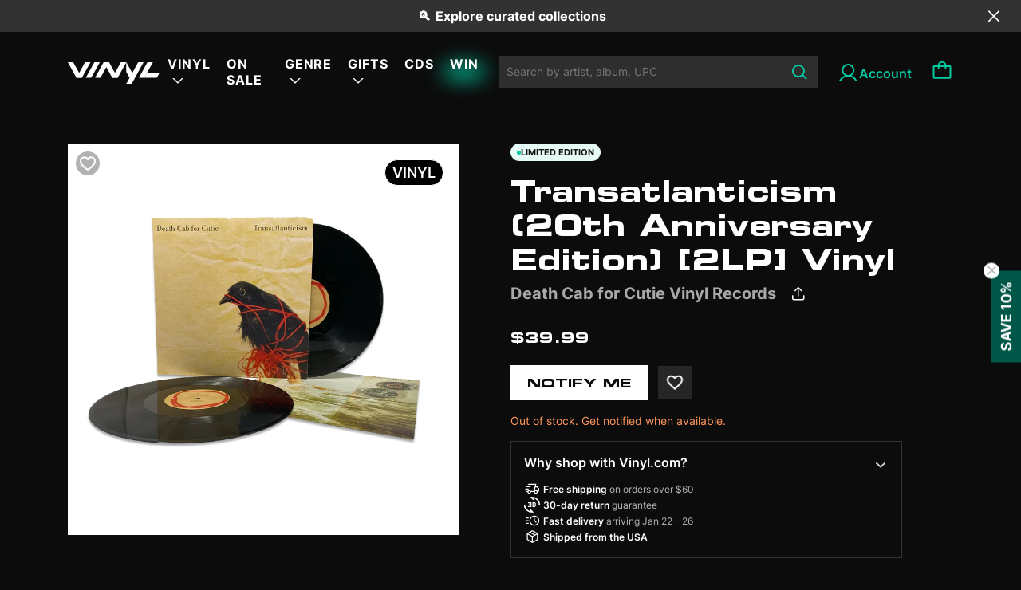

--- FILE ---
content_type: text/html; charset=utf-8
request_url: https://vinyl.com/products/death-cab-for-cutie-transatlanticism-20th-anniversary
body_size: 50960
content:
<!doctype html>
<html lang="en" style="scroll-behavior: auto;">
  <head>
    

    
    
    
    

    
    

    

    

    

    
      

      

      <title>Transatlanticism (20th Anniversary Edition) [2LP] Vinyl - Death Cab for Cutie Vinyl Records | Vinyl
      </title>
    

    
    <meta charset="UTF-8">
    
    <meta name="viewport" content="width=device-width, initial-scale=1.0, maximum-scale=1.0, user-scalable=no">
    
      <meta name="description" content="Celebrate the 20th anniversary of Death Cab for Cutie's seminal album "Transatlanticism" with this special 2LP vinyl edition.
Released in 2003, "Tr...">
    
    
    

    
    <script type="application/ld+json">
    {
      "@context": "https://schema.org",
      "@type": "Product",
      "productID": 8846004781361,
      "offers": [{
            "@type": "Offer",
            "name": "Death Cab for Cutie - Transatlanticism (20th Anniversary Edition) [2LP]",
            "availability":"https://schema.org/OutOfStock",
            "price": 39.99,
            "priceCurrency": "USD",
            "priceValidUntil": "2026-01-30","sku": "655173303214","gtin": "655173303214","hasMerchantReturnPolicy": {
                "merchantReturnLink": "https:\/\/vinyl.com\/policies\/refund-policy"
              },"shippingDetails": {
                "shippingSettingsLink": "https:\/\/vinyl.com\/policies\/shipping-policy"
              },"url": "https://vinyl.com/products/death-cab-for-cutie-transatlanticism-20th-anniversary?variant=46753711718705"
          }
],"brand": {
        "@type": "Brand",
        "name": "Alliance Entertainment"
      },
      "name": "Death Cab for Cutie - Transatlanticism (20th Anniversary Edition) [2LP]",
      "description": "Celebrate the 20th anniversary of Death Cab for Cutie's seminal album \"Transatlanticism\" with this special 2LP vinyl edition.\nReleased in 2003, \"Transatlanticism\" isn't just an album; it's a mood swing, a melodic rollercoaster that makes emotional turbulence sound like a symphony. Featuring iconic tracks like \"The New Year\" and \"Title and Registration,\" this album has become the ultimate indie therapy session, inspiring everyone from heartbroken poets to coffee shop philosophers.\nThis anniversary edition includes a download code for the full album and original album demos available as a digital exclusive, offering fans a deeper glimpse into the creation of this classic record. The 2LP set ensures a rich, immersive listening experience, bringing out the intricate details and emotional depth of Death Cab for Cutie's music. Add this essential album to your collection and experience the enduring impact of \"Transatlanticism.\"",
      "category": "Vinyl",
      "url": "https://vinyl.com/products/death-cab-for-cutie-transatlanticism-20th-anniversary",
      "sku": "655173303214","gtin": "655173303214","weight": {
        "@type": "QuantitativeValue",
        "unitCode": "lb",
        "value": 1.21
        },"image": {
        "@type": "ImageObject",
        "url": "https://vinyl.com/cdn/shop/files/8846004781361_85quality_Death_Cab_For_Cutie_Transatlanticism_2LP_Vinyl.webp?v=1734325762&width=1024",
        "name": "Product Image",
        "width": "1024",
        "height": "1024"
      }
    }
    </script>
  

  
  <script type="application/ld+json">
  {
    "@context": "https://schema.org",
    "@type": "BreadcrumbList",
    "itemListElement": [
      {
        "@type": "ListItem",
        "position": 1,
        "name": "Home",
        "item": "https://vinyl.com"
      },
      
      {
        "@type": "ListItem",
        "position": 2,
        "name": "2000s",
        "item": "https://vinyl.com/collections/80s-copy"
      },
      {
        "@type": "ListItem",
        "position": 3,
        "name": "Death Cab for Cutie - Transatlanticism (20th Anniversary Edition) [2LP]",
        "item": "https://vinyl.com/products/death-cab-for-cutie-transatlanticism-20th-anniversary"
      }
      
    ]
  }
  </script>
  


<script type="application/ld+json">
{
  "@context": "http://schema.org",
  "@type": "WebPage",
  "name": "",
  "url": "https://vinyl.com/products/death-cab-for-cutie-transatlanticism-20th-anniversary",
  "description": "",
  "publisher": {
    "@type": "Organization",
    "name": "Vinyl.com",
    "url": "https://vinyl.com"
  },
  "about": {
    "@type": "Thing",
    "name": "Information about Vinyl.com"
  },
  "audience": {
    "@type": "Audience",
    "audienceType": "General Audience"
  },
  "potentialAction": {
    "@type": "ReadAction",
    "target": {
      "urlTemplate": "https://vinyl.com/products/death-cab-for-cutie-transatlanticism-20th-anniversary"
    },
    "description": ""
  },
  "inLanguage": "en"
}
</script>

    <script>window.performance && window.performance.mark && window.performance.mark('shopify.content_for_header.start');</script><meta name="facebook-domain-verification" content="6808lpe2z70e79vb46fbdcd23rouy0">
<meta name="google-site-verification" content="LfnxoVNWpqCyzYkLbWbqdZZ5FzClh7anvOXh0vtCbcE">
<meta id="shopify-digital-wallet" name="shopify-digital-wallet" content="/70420267313/digital_wallets/dialog">
<meta name="shopify-checkout-api-token" content="71be4141449bcb83a6008a998c61b0c4">
<meta id="in-context-paypal-metadata" data-shop-id="70420267313" data-venmo-supported="false" data-environment="production" data-locale="en_US" data-paypal-v4="true" data-currency="USD">
<link rel="alternate" type="application/json+oembed" href="https://vinyl.com/products/death-cab-for-cutie-transatlanticism-20th-anniversary.oembed">
<script async="async" src="/checkouts/internal/preloads.js?locale=en-US"></script>
<link rel="preconnect" href="https://shop.app" crossorigin="anonymous">
<script async="async" src="https://shop.app/checkouts/internal/preloads.js?locale=en-US&shop_id=70420267313" crossorigin="anonymous"></script>
<script id="apple-pay-shop-capabilities" type="application/json">{"shopId":70420267313,"countryCode":"US","currencyCode":"USD","merchantCapabilities":["supports3DS"],"merchantId":"gid:\/\/shopify\/Shop\/70420267313","merchantName":"Vinyl.com","requiredBillingContactFields":["postalAddress","email"],"requiredShippingContactFields":["postalAddress","email"],"shippingType":"shipping","supportedNetworks":["visa","masterCard","amex"],"total":{"type":"pending","label":"Vinyl.com","amount":"1.00"},"shopifyPaymentsEnabled":true,"supportsSubscriptions":true}</script>
<script id="shopify-features" type="application/json">{"accessToken":"71be4141449bcb83a6008a998c61b0c4","betas":["rich-media-storefront-analytics"],"domain":"vinyl.com","predictiveSearch":true,"shopId":70420267313,"locale":"en"}</script>
<script>var Shopify = Shopify || {};
Shopify.shop = "get-vinyl.myshopify.com";
Shopify.locale = "en";
Shopify.currency = {"active":"USD","rate":"1.0"};
Shopify.country = "US";
Shopify.theme = {"name":"Vinyl-shopify-live-theme","id":169249046833,"schema_name":"Dawn","schema_version":"10.0.0","theme_store_id":null,"role":"main"};
Shopify.theme.handle = "null";
Shopify.theme.style = {"id":null,"handle":null};
Shopify.cdnHost = "vinyl.com/cdn";
Shopify.routes = Shopify.routes || {};
Shopify.routes.root = "/";</script>
<script type="module">!function(o){(o.Shopify=o.Shopify||{}).modules=!0}(window);</script>
<script>!function(o){function n(){var o=[];function n(){o.push(Array.prototype.slice.apply(arguments))}return n.q=o,n}var t=o.Shopify=o.Shopify||{};t.loadFeatures=n(),t.autoloadFeatures=n()}(window);</script>
<script>
  window.ShopifyPay = window.ShopifyPay || {};
  window.ShopifyPay.apiHost = "shop.app\/pay";
  window.ShopifyPay.redirectState = null;
</script>
<script id="shop-js-analytics" type="application/json">{"pageType":"product"}</script>
<script defer="defer" async type="module" src="//vinyl.com/cdn/shopifycloud/shop-js/modules/v2/client.init-shop-cart-sync_BApSsMSl.en.esm.js"></script>
<script defer="defer" async type="module" src="//vinyl.com/cdn/shopifycloud/shop-js/modules/v2/chunk.common_CBoos6YZ.esm.js"></script>
<script type="module">
  await import("//vinyl.com/cdn/shopifycloud/shop-js/modules/v2/client.init-shop-cart-sync_BApSsMSl.en.esm.js");
await import("//vinyl.com/cdn/shopifycloud/shop-js/modules/v2/chunk.common_CBoos6YZ.esm.js");

  window.Shopify.SignInWithShop?.initShopCartSync?.({"fedCMEnabled":true,"windoidEnabled":true});

</script>
<script>
  window.Shopify = window.Shopify || {};
  if (!window.Shopify.featureAssets) window.Shopify.featureAssets = {};
  window.Shopify.featureAssets['shop-js'] = {"shop-cart-sync":["modules/v2/client.shop-cart-sync_DJczDl9f.en.esm.js","modules/v2/chunk.common_CBoos6YZ.esm.js"],"init-fed-cm":["modules/v2/client.init-fed-cm_BzwGC0Wi.en.esm.js","modules/v2/chunk.common_CBoos6YZ.esm.js"],"shop-button":["modules/v2/client.shop-button_D_JX508o.en.esm.js","modules/v2/chunk.common_CBoos6YZ.esm.js"],"init-windoid":["modules/v2/client.init-windoid_BS26ThXS.en.esm.js","modules/v2/chunk.common_CBoos6YZ.esm.js"],"init-shop-cart-sync":["modules/v2/client.init-shop-cart-sync_BApSsMSl.en.esm.js","modules/v2/chunk.common_CBoos6YZ.esm.js"],"shop-cash-offers":["modules/v2/client.shop-cash-offers_DthCPNIO.en.esm.js","modules/v2/chunk.common_CBoos6YZ.esm.js","modules/v2/chunk.modal_Bu1hFZFC.esm.js"],"shop-toast-manager":["modules/v2/client.shop-toast-manager_tEhgP2F9.en.esm.js","modules/v2/chunk.common_CBoos6YZ.esm.js"],"avatar":["modules/v2/client.avatar_BTnouDA3.en.esm.js"],"init-shop-email-lookup-coordinator":["modules/v2/client.init-shop-email-lookup-coordinator_DFwWcvrS.en.esm.js","modules/v2/chunk.common_CBoos6YZ.esm.js"],"pay-button":["modules/v2/client.pay-button_BuNmcIr_.en.esm.js","modules/v2/chunk.common_CBoos6YZ.esm.js"],"init-customer-accounts":["modules/v2/client.init-customer-accounts_C0Oh2ljF.en.esm.js","modules/v2/client.shop-login-button_DwLgFT0K.en.esm.js","modules/v2/chunk.common_CBoos6YZ.esm.js","modules/v2/chunk.modal_Bu1hFZFC.esm.js"],"shop-login-button":["modules/v2/client.shop-login-button_DwLgFT0K.en.esm.js","modules/v2/chunk.common_CBoos6YZ.esm.js","modules/v2/chunk.modal_Bu1hFZFC.esm.js"],"init-customer-accounts-sign-up":["modules/v2/client.init-customer-accounts-sign-up_TlVCiykN.en.esm.js","modules/v2/client.shop-login-button_DwLgFT0K.en.esm.js","modules/v2/chunk.common_CBoos6YZ.esm.js","modules/v2/chunk.modal_Bu1hFZFC.esm.js"],"init-shop-for-new-customer-accounts":["modules/v2/client.init-shop-for-new-customer-accounts_DrjXSI53.en.esm.js","modules/v2/client.shop-login-button_DwLgFT0K.en.esm.js","modules/v2/chunk.common_CBoos6YZ.esm.js","modules/v2/chunk.modal_Bu1hFZFC.esm.js"],"shop-follow-button":["modules/v2/client.shop-follow-button_C5D3XtBb.en.esm.js","modules/v2/chunk.common_CBoos6YZ.esm.js","modules/v2/chunk.modal_Bu1hFZFC.esm.js"],"checkout-modal":["modules/v2/client.checkout-modal_8TC_1FUY.en.esm.js","modules/v2/chunk.common_CBoos6YZ.esm.js","modules/v2/chunk.modal_Bu1hFZFC.esm.js"],"lead-capture":["modules/v2/client.lead-capture_Cq0gfm7I.en.esm.js","modules/v2/chunk.common_CBoos6YZ.esm.js","modules/v2/chunk.modal_Bu1hFZFC.esm.js"],"shop-login":["modules/v2/client.shop-login_BmtnoEUo.en.esm.js","modules/v2/chunk.common_CBoos6YZ.esm.js","modules/v2/chunk.modal_Bu1hFZFC.esm.js"],"payment-terms":["modules/v2/client.payment-terms_BHOWV7U_.en.esm.js","modules/v2/chunk.common_CBoos6YZ.esm.js","modules/v2/chunk.modal_Bu1hFZFC.esm.js"]};
</script>
<script>(function() {
  var isLoaded = false;
  function asyncLoad() {
    if (isLoaded) return;
    isLoaded = true;
    var urls = ["\/\/cdn.shopify.com\/proxy\/753fc2eb24285f5cabcd0a2a3fc45eccd5b80f590977a5e552a78030c3e3eb38\/gated-content.singlemusic.com\/single-ui-content-gating-0.0.600.2.js?shop=get-vinyl.myshopify.com\u0026sp-cache-control=cHVibGljLCBtYXgtYWdlPTkwMA","https:\/\/static.affiliatly.com\/shopify\/v3\/shopify.js?affiliatly_code=AF-1064134\u0026s=2\u0026shop=get-vinyl.myshopify.com","\/\/cdn.shopify.com\/proxy\/dc8def32d91d56bac3710b5c7acd427fee95926717a232d5463615c1cf81abdd\/static.cdn.printful.com\/static\/js\/external\/shopify-product-customizer.js?v=0.28\u0026shop=get-vinyl.myshopify.com\u0026sp-cache-control=cHVibGljLCBtYXgtYWdlPTkwMA"];
    for (var i = 0; i < urls.length; i++) {
      var s = document.createElement('script');
      s.type = 'text/javascript';
      s.async = true;
      s.src = urls[i];
      var x = document.getElementsByTagName('script')[0];
      x.parentNode.insertBefore(s, x);
    }
  };
  if(window.attachEvent) {
    window.attachEvent('onload', asyncLoad);
  } else {
    window.addEventListener('load', asyncLoad, false);
  }
})();</script>
<script id="__st">var __st={"a":70420267313,"offset":39600,"reqid":"a84b0462-8031-422d-9f97-e6f1ad01eaf8-1768848918","pageurl":"vinyl.com\/products\/death-cab-for-cutie-transatlanticism-20th-anniversary","u":"13250cca5584","p":"product","rtyp":"product","rid":8846004781361};</script>
<script>window.ShopifyPaypalV4VisibilityTracking = true;</script>
<script id="captcha-bootstrap">!function(){'use strict';const t='contact',e='account',n='new_comment',o=[[t,t],['blogs',n],['comments',n],[t,'customer']],c=[[e,'customer_login'],[e,'guest_login'],[e,'recover_customer_password'],[e,'create_customer']],r=t=>t.map((([t,e])=>`form[action*='/${t}']:not([data-nocaptcha='true']) input[name='form_type'][value='${e}']`)).join(','),a=t=>()=>t?[...document.querySelectorAll(t)].map((t=>t.form)):[];function s(){const t=[...o],e=r(t);return a(e)}const i='password',u='form_key',d=['recaptcha-v3-token','g-recaptcha-response','h-captcha-response',i],f=()=>{try{return window.sessionStorage}catch{return}},m='__shopify_v',_=t=>t.elements[u];function p(t,e,n=!1){try{const o=window.sessionStorage,c=JSON.parse(o.getItem(e)),{data:r}=function(t){const{data:e,action:n}=t;return t[m]||n?{data:e,action:n}:{data:t,action:n}}(c);for(const[e,n]of Object.entries(r))t.elements[e]&&(t.elements[e].value=n);n&&o.removeItem(e)}catch(o){console.error('form repopulation failed',{error:o})}}const l='form_type',E='cptcha';function T(t){t.dataset[E]=!0}const w=window,h=w.document,L='Shopify',v='ce_forms',y='captcha';let A=!1;((t,e)=>{const n=(g='f06e6c50-85a8-45c8-87d0-21a2b65856fe',I='https://cdn.shopify.com/shopifycloud/storefront-forms-hcaptcha/ce_storefront_forms_captcha_hcaptcha.v1.5.2.iife.js',D={infoText:'Protected by hCaptcha',privacyText:'Privacy',termsText:'Terms'},(t,e,n)=>{const o=w[L][v],c=o.bindForm;if(c)return c(t,g,e,D).then(n);var r;o.q.push([[t,g,e,D],n]),r=I,A||(h.body.append(Object.assign(h.createElement('script'),{id:'captcha-provider',async:!0,src:r})),A=!0)});var g,I,D;w[L]=w[L]||{},w[L][v]=w[L][v]||{},w[L][v].q=[],w[L][y]=w[L][y]||{},w[L][y].protect=function(t,e){n(t,void 0,e),T(t)},Object.freeze(w[L][y]),function(t,e,n,w,h,L){const[v,y,A,g]=function(t,e,n){const i=e?o:[],u=t?c:[],d=[...i,...u],f=r(d),m=r(i),_=r(d.filter((([t,e])=>n.includes(e))));return[a(f),a(m),a(_),s()]}(w,h,L),I=t=>{const e=t.target;return e instanceof HTMLFormElement?e:e&&e.form},D=t=>v().includes(t);t.addEventListener('submit',(t=>{const e=I(t);if(!e)return;const n=D(e)&&!e.dataset.hcaptchaBound&&!e.dataset.recaptchaBound,o=_(e),c=g().includes(e)&&(!o||!o.value);(n||c)&&t.preventDefault(),c&&!n&&(function(t){try{if(!f())return;!function(t){const e=f();if(!e)return;const n=_(t);if(!n)return;const o=n.value;o&&e.removeItem(o)}(t);const e=Array.from(Array(32),(()=>Math.random().toString(36)[2])).join('');!function(t,e){_(t)||t.append(Object.assign(document.createElement('input'),{type:'hidden',name:u})),t.elements[u].value=e}(t,e),function(t,e){const n=f();if(!n)return;const o=[...t.querySelectorAll(`input[type='${i}']`)].map((({name:t})=>t)),c=[...d,...o],r={};for(const[a,s]of new FormData(t).entries())c.includes(a)||(r[a]=s);n.setItem(e,JSON.stringify({[m]:1,action:t.action,data:r}))}(t,e)}catch(e){console.error('failed to persist form',e)}}(e),e.submit())}));const S=(t,e)=>{t&&!t.dataset[E]&&(n(t,e.some((e=>e===t))),T(t))};for(const o of['focusin','change'])t.addEventListener(o,(t=>{const e=I(t);D(e)&&S(e,y())}));const B=e.get('form_key'),M=e.get(l),P=B&&M;t.addEventListener('DOMContentLoaded',(()=>{const t=y();if(P)for(const e of t)e.elements[l].value===M&&p(e,B);[...new Set([...A(),...v().filter((t=>'true'===t.dataset.shopifyCaptcha))])].forEach((e=>S(e,t)))}))}(h,new URLSearchParams(w.location.search),n,t,e,['guest_login'])})(!0,!0)}();</script>
<script integrity="sha256-4kQ18oKyAcykRKYeNunJcIwy7WH5gtpwJnB7kiuLZ1E=" data-source-attribution="shopify.loadfeatures" defer="defer" src="//vinyl.com/cdn/shopifycloud/storefront/assets/storefront/load_feature-a0a9edcb.js" crossorigin="anonymous"></script>
<script crossorigin="anonymous" defer="defer" src="//vinyl.com/cdn/shopifycloud/storefront/assets/shopify_pay/storefront-65b4c6d7.js?v=20250812"></script>
<script data-source-attribution="shopify.dynamic_checkout.dynamic.init">var Shopify=Shopify||{};Shopify.PaymentButton=Shopify.PaymentButton||{isStorefrontPortableWallets:!0,init:function(){window.Shopify.PaymentButton.init=function(){};var t=document.createElement("script");t.src="https://vinyl.com/cdn/shopifycloud/portable-wallets/latest/portable-wallets.en.js",t.type="module",document.head.appendChild(t)}};
</script>
<script data-source-attribution="shopify.dynamic_checkout.buyer_consent">
  function portableWalletsHideBuyerConsent(e){var t=document.getElementById("shopify-buyer-consent"),n=document.getElementById("shopify-subscription-policy-button");t&&n&&(t.classList.add("hidden"),t.setAttribute("aria-hidden","true"),n.removeEventListener("click",e))}function portableWalletsShowBuyerConsent(e){var t=document.getElementById("shopify-buyer-consent"),n=document.getElementById("shopify-subscription-policy-button");t&&n&&(t.classList.remove("hidden"),t.removeAttribute("aria-hidden"),n.addEventListener("click",e))}window.Shopify?.PaymentButton&&(window.Shopify.PaymentButton.hideBuyerConsent=portableWalletsHideBuyerConsent,window.Shopify.PaymentButton.showBuyerConsent=portableWalletsShowBuyerConsent);
</script>
<script data-source-attribution="shopify.dynamic_checkout.cart.bootstrap">document.addEventListener("DOMContentLoaded",(function(){function t(){return document.querySelector("shopify-accelerated-checkout-cart, shopify-accelerated-checkout")}if(t())Shopify.PaymentButton.init();else{new MutationObserver((function(e,n){t()&&(Shopify.PaymentButton.init(),n.disconnect())})).observe(document.body,{childList:!0,subtree:!0})}}));
</script>
<link id="shopify-accelerated-checkout-styles" rel="stylesheet" media="screen" href="https://vinyl.com/cdn/shopifycloud/portable-wallets/latest/accelerated-checkout-backwards-compat.css" crossorigin="anonymous">
<style id="shopify-accelerated-checkout-cart">
        #shopify-buyer-consent {
  margin-top: 1em;
  display: inline-block;
  width: 100%;
}

#shopify-buyer-consent.hidden {
  display: none;
}

#shopify-subscription-policy-button {
  background: none;
  border: none;
  padding: 0;
  text-decoration: underline;
  font-size: inherit;
  cursor: pointer;
}

#shopify-subscription-policy-button::before {
  box-shadow: none;
}

      </style>

<script>window.performance && window.performance.mark && window.performance.mark('shopify.content_for_header.end');</script>

    <link
      rel="apple-touch-icon"
      sizes="180x180"
      href="//vinyl.com/cdn/shop/t/59/assets/apple-touch-icon_small.png?v=34565954424950810861719374109"
    >
    <link
      rel="icon"
      type="image/png"
      sizes="32x32"
      href="//vinyl.com/cdn/shop/t/59/assets/favicon-1-32x32_small.png?v=178270936085664740241719374130"
    >
    <link
      rel="icon"
      type="image/png"
      sizes="16x16"
      href="//vinyl.com/cdn/shop/t/59/assets/favicon-1-16x16_small.png?v=176307062526044776831719374130"
    >

    <link rel="manifest" href="//vinyl.com/cdn/shop/t/59/assets/site.webmanifest?v=153470329064077402901719374176">

    <link href="//vinyl.com/cdn/shop/t/59/assets/Eurostile-BoldExtendedTwo.woff2?v=65052702080280039721719374128" as="font" type="font/woff2" crossorigin="anonymous" rel="preload">
    <link href="//vinyl.com/cdn/shop/t/59/assets/Eurostile-BoldExtendedTwo.woff?v=169693989792054920531719374128" as="font" type="font/woff" crossorigin="anonymous" rel="preload">

    <link href="//vinyl.com/cdn/shop/t/59/assets/Eurostile-ExtendedTwo.woff2?v=68129860215582098321719374129" as="font" type="font/woff2" crossorigin="anonymous" rel="preload">
    <link href="//vinyl.com/cdn/shop/t/59/assets/Eurostile-ExtendedTwo.woff?v=177288964092496421601719374129" as="font" type="font/woff" crossorigin="anonymous" rel="preload">

    <link href="//vinyl.com/cdn/shop/t/59/assets/Inter-Regular.woff2?v=38409159672922160331719374143" as="font" type="font/woff2" crossorigin="anonymous" rel="preload">
    <link href="//vinyl.com/cdn/shop/t/59/assets/Inter-Regular.woff?v=125588300934527933311719374142" as="font" type="font/woff" crossorigin="anonymous" rel="preload">

    <link href="//vinyl.com/cdn/shop/t/59/assets/Inter-Medium.woff2?v=176767364396176879921719374142" as="font" type="font/woff2" crossorigin="anonymous" rel="preload">
    <link href="//vinyl.com/cdn/shop/t/59/assets/Inter-Medium.woff?v=52985232449501691761719374142" as="font" type="font/woff" crossorigin="anonymous" rel="preload">

    <link href="//vinyl.com/cdn/shop/t/59/assets/Inter-SemiBold.woff2?v=96489897844802208171719374144" as="font" type="font/woff2" crossorigin="anonymous" rel="preload">
    <link href="//vinyl.com/cdn/shop/t/59/assets/Inter-SemiBold.woff?v=45331878286740172041719374143" as="font" type="font/woff" crossorigin="anonymous" rel="preload">

    <link href="//vinyl.com/cdn/shop/t/59/assets/Inter-Bold.woff2?v=141336826118169292281719374141" as="font" type="font/woff2" crossorigin="anonymous" rel="preload">
    <link href="//vinyl.com/cdn/shop/t/59/assets/Inter-Bold.woff?v=175546082260670816081719374141" as="font" type="font/woff" crossorigin="anonymous" rel="preload">

    <style>
      @font-face {
        font-family: Eurostile;
        src: url("//vinyl.com/cdn/shop/t/59/assets/Eurostile-BoldExtendedTwo.woff2?v=65052702080280039721719374128") format("woff2"), url("//vinyl.com/cdn/shop/t/59/assets/Eurostile-BoldExtendedTwo.woff?v=169693989792054920531719374128") format("woff");
        font-weight: 700;
        font-style: normal;
        font-display: swap;
      }
      @font-face {
        font-family: Eurostile;
        src: url("//vinyl.com/cdn/shop/t/59/assets/Eurostile-ExtendedTwo.woff2?v=68129860215582098321719374129") format("woff2"), url("//vinyl.com/cdn/shop/t/59/assets/Eurostile-ExtendedTwo.woff?v=177288964092496421601719374129") format("woff");
        font-weight: 400;
        font-style: normal;
        font-display: swap;
      }
      @font-face {
        font-family: "Inter";
        src: url("//vinyl.com/cdn/shop/t/59/assets/Inter-Regular.woff2?v=38409159672922160331719374143") format("woff2"), url("//vinyl.com/cdn/shop/t/59/assets/Inter-Regular.woff?v=125588300934527933311719374142") format("woff");
        font-weight: 400;
        font-style: normal;
        font-display: swap;
      }
      @font-face {
        font-family: "Inter";
        src: url("//vinyl.com/cdn/shop/t/59/assets/Inter-Medium.woff2?v=176767364396176879921719374142") format("woff2"), url("Inter-Medium.woff") format("woff");
        font-weight: 500;
        font-style: normal;
        font-display: swap;
      }
      @font-face {
        font-family: "Inter";
        src: url("//vinyl.com/cdn/shop/t/59/assets/Inter-SemiBold.woff2?v=96489897844802208171719374144") format("woff2"), url("//vinyl.com/cdn/shop/t/59/assets/Inter-SemiBold.woff?v=45331878286740172041719374143") format("woff");
        font-weight: 600;
        font-style: normal;
        font-display: swap;
      }
      @font-face {
        font-family: "Inter";
        src: url("//vinyl.com/cdn/shop/t/59/assets/Inter-Bold.woff2?v=141336826118169292281719374141") format("woff2"), url("//vinyl.com/cdn/shop/t/59/assets/Inter-Bold.woff?v=175546082260670816081719374141") format("woff");
        font-weight: 700;asset_url
        font-style: normal;
        font-display: swap;
      }

      /* Customer page */
      /* Customer page: icon */
      .account-button {
        margin-left: 2.4rem;
      }

      .account-icon {
        display: flex;
        vertical-align: middle;
        column-gap: 6px;
        font-family: Inter;
        font-size: 16px;
        font-style: normal;
        font-weight: 600;
        line-height: normal;
      }

      .account-button:before{
        content:"";
        width: 28px;
        height: 28px;
        background: url("//vinyl.com/cdn/shop/t/59/assets/account-28.svg?v=152805005808162327031719374104") no-repeat 0 0;
        background-position: left;
        vertical-align: middle;
        font-family: Inter;
        font-size: 16px;
        font-style: normal;
        font-weight: 600;
        line-height: normal;
      }

      @media (min-width: 991.99px){
        .account-button.account-link:after{
            content: "Account";
            padding: 0;
            padding-top: 5px;
        }
      }
      @media (max-width: 1024px){
        .site-header .form-search .input-search{
            padding-right: 2.6rem;
        }
      }

      #wrapper{
        display: flex;
        flex-direction: column;
        min-height: 100vh;
      }
      #body-space{
        flex-grow: 1;
      }

      .wishlist-icon {
        position: absolute;
        width: 24px;
        height: 24px;
        top: 10px;
        left: 10px;
        z-index: 11;
        cursor: pointer;
        background-size: auto;
      }

      .wishlist-icon.inactive {
        background: url("//vinyl.com/cdn/shop/t/59/assets/wishlist-unchecked-icon.svg?v=130543611681578743371719374194") no-repeat center center;
        border-radius: 50%;
        background-color: #0000004D;
      }
    </style>

    
      <link href="//vinyl.com/cdn/shop/t/59/assets/jquery.datetimepicker.min.css?v=48683909446032278601719374145" rel="stylesheet" type="text/css" media="all" />
    
    <link href="//vinyl.com/cdn/shop/t/59/assets/customer-pages.css?v=143345457871929470401739942706" rel="stylesheet" type="text/css" media="all" />
    <link href="//vinyl.com/cdn/shop/t/59/assets/mmenu-light.css?v=9553720178221208061719374152" rel="stylesheet" type="text/css" media="all" />
    <link href="//vinyl.com/cdn/shop/t/59/assets/skeleton.css?v=110947325115871536251753687887" rel="stylesheet" type="text/css" media="all" />
    <link href="//vinyl.com/cdn/shop/t/59/assets/swiper-bundle.min.css?v=77165094997983888361719374184" rel="stylesheet" type="text/css" media="all" />
    <link href="//vinyl.com/cdn/shop/t/59/assets/bootstrap.css?v=79767882184823456601719374113" rel="stylesheet" type="text/css" media="all" />
    <link href="//vinyl.com/cdn/shop/t/59/assets/main.css?v=127503741976071307061764062724" rel="stylesheet" type="text/css" media="all" />
    <link href="//vinyl.com/cdn/shop/t/59/assets/overwrite.css?v=56141285370989735871766139513" rel="stylesheet" type="text/css" media="all" />
    <link href="//vinyl.com/cdn/shop/t/59/assets/abtest.css?v=125678423811673840241745980206" rel="stylesheet" type="text/css" media="all" />
    
    <link href="//vinyl.com/cdn/shop/t/59/assets/splide-default.min.css?v=44329677166622589231719374179" rel="stylesheet" type="text/css" media="all" />
    

    





<meta property="og:site_name" content="Vinyl.com">
<meta property="og:url" content="https://vinyl.com/products/death-cab-for-cutie-transatlanticism-20th-anniversary">
<meta property="og:title" content="Death Cab for Cutie - Transatlanticism (20th Anniversary Edition) [2LP]">
<meta property="og:type" content="product">
<meta property="og:description" content="Celebrate the 20th anniversary of Death Cab for Cutie&#39;s seminal album &quot;Transatlanticism&quot; with this special 2LP vinyl edition. Released in 2003, &quot;Transatlanticism&quot; isn&#39;t just an album; it&#39;s a mood swing, a melodic rollercoaster that makes emotional turbulence sound like a symphony. Featuring iconic tracks like &quot;The New "><meta property="og:price:amount" content="39.99">
  <meta property="og:price:currency" content="USD"><meta property="og:image" content="http://vinyl.com/cdn/shop/files/8846004781361_85quality_Death_Cab_For_Cutie_Transatlanticism_2LP_Vinyl_1200x1200.webp?v=1734325762"><meta property="og:image" content="http://vinyl.com/cdn/shop/files/Death_Cab_For_Cutie_Transatlanticism_2LP_Vinyl_1200x1200.webp?v=1734325762">
<meta property="og:image:secure_url" content="https://vinyl.com/cdn/shop/files/8846004781361_85quality_Death_Cab_For_Cutie_Transatlanticism_2LP_Vinyl_1200x1200.webp?v=1734325762"><meta property="og:image:secure_url" content="https://vinyl.com/cdn/shop/files/Death_Cab_For_Cutie_Transatlanticism_2LP_Vinyl_1200x1200.webp?v=1734325762">


  <meta name="twitter:site" content="@vinyldotcom">
  <meta name="twitter:card" content="summary_large_image">
  <meta name="twitter:title" content="Death Cab for Cutie - Transatlanticism (20th Anniversary Edition) [2LP]">
  <meta name="twitter:description" content="Celebrate the 20th anniversary of Death Cab for Cutie&#39;s seminal album &quot;Transatlanticism&quot; with this special 2LP vinyl edition. Released in 2003, &quot;Transatlanticism&quot; isn&#39;t just an album; it&#39;s a mood swing, a melodic rollercoaster that makes emotional turbulence sound like a symphony. Featuring iconic tracks like &quot;The New ">
  <meta property="twitter:image" content="http://vinyl.com/cdn/shop/files/8846004781361_85quality_Death_Cab_For_Cutie_Transatlanticism_2LP_Vinyl.webp?crop=center&height=630&v=1734325762&width=1200">
  <meta property="twitter:image:secure_url" content="https://vinyl.com/cdn/shop/files/8846004781361_85quality_Death_Cab_For_Cutie_Transatlanticism_2LP_Vinyl.webp?crop=center&height=630&v=1734325762&width=1200">
  <meta property="twitter:image:width" content="1200">
  <meta property="twitter:image:height" content="630">

    <script src="//vinyl.com/cdn/shop/t/59/assets/env.js?v=116295618764781462691739938688"></script>
    <script src="//vinyl.com/cdn/shop/t/59/assets/utils.js?v=75938658974938282641764297329"></script>
    <script src="//vinyl.com/cdn/shop/t/59/assets/airship.js?v=99277661398905151551758168492" async></script>

    <script>
      let handleCustomer = ()=>{
        
          localStorage.setItem("vinyl_is_identified", "false");
        
      }
    </script>
    <!-- Mixpanel tracking -->
    <script
      type="text/javascript"
    >
      const MIXPANEL_CUSTOM_LIB_URL = `${MIXPANEL_PROXY_URL}/libs/mixpanel-2-latest.min.js`;
      (function (f, b) {
        if (!b.__SV) {
          var e, g, i, h;
          window.mixpanel = b;
          b._i = [];
          b.init = function (e, f, c) {
            function g(a, d) {
              var b = d.split('.');
              2 == b.length && ((a = a[b[0]]), (d = b[1]));
              a[d] = function () {
                a.push([d].concat(Array.prototype.slice.call(arguments, 0)));
              };
            }
            var a = b;
            'undefined' !== typeof c ? (a = b[c] = []) : (c = 'mixpanel');
            a.people = a.people || [];
            a.toString = function (a) {
              var d = 'mixpanel';
              'mixpanel' !== c && (d += '.' + c);
              a || (d += ' (stub)');
              return d;
            };
            a.people.toString = function () {
              return a.toString(1) + '.people (stub)';
            };
            i =
              'disable time_event track track_pageview track_links track_forms track_with_groups add_group set_group remove_group register register_once alias unregister identify name_tag set_config reset opt_in_tracking opt_out_tracking has_opted_in_tracking has_opted_out_tracking clear_opt_in_out_tracking start_batch_senders people.set people.set_once people.unset people.increment people.append people.union people.track_charge people.clear_charges people.delete_user people.remove'.split(
                ' '
              );
            for (h = 0; h < i.length; h++) g(a, i[h]);
            var j = 'set set_once union unset remove delete'.split(' ');
            a.get_group = function () {
              function b(c) {
                d[c] = function () {
                  call2_args = arguments;
                  call2 = [c].concat(Array.prototype.slice.call(call2_args, 0));
                  a.push([e, call2]);
                };
              }
              for (
                var d = {}, e = ['get_group'].concat(Array.prototype.slice.call(arguments, 0)), c = 0;
                c < j.length;
                c++
              )
                b(j[c]);
              return d;
            };
            b._i.push([e, f, c]);
          };
          b.__SV = 1.2;
          // Mixpanel Analytics - Dynamically load analytics library for performance optimization
          // This is a standard third-party analytics integration pattern (not malicious code)
          e = f.createElement('script');
          e.type = 'text/javascript';
          e.async = !0;
          e.src =
            'undefined' !== typeof MIXPANEL_CUSTOM_LIB_URL
              ? MIXPANEL_CUSTOM_LIB_URL
              : 'file:' === f.location.protocol && '//cdn.mxpnl.com/libs/mixpanel-2-latest.min.js'.match(/^\/\//)
              ? 'https://cdn.mxpnl.com/libs/mixpanel-2-latest.min.js'
              : '//cdn.mxpnl.com/libs/mixpanel-2-latest.min.js';
          g = f.getElementsByTagName('script')[0];
          g.parentNode.insertBefore(e, g);
        }
      })(document, window.mixpanel || []);
      
      
      // check botdetection on application layer
      let botdPr = import('//vinyl.com/cdn/shop/t/59/assets/botd.v1.js?v=139840016074307812661747907345')
      .then((Botd) => Botd.load({monitoring: false}))
      .then((botd) => botd.detect());
      // check bot on IP layer
      let ipVerificationPr = utils.getIPVerification();
      let promise = Promise.all([ipVerificationPr, botdPr]);
      promise
        .then((values) => {
          const verification = values[0];
          const botd = values[1];
          mixpanel.init(MIXPANEL_TOKEN, {
            debug: true,
            track_pageview: false,
            persistence: 'localStorage',
            api_host: `${MIXPANEL_PROXY_URL}`,
            api_payload_format: 'json',
          });
          mixpanel.register({"client_IP_info_id": verification?.id || null});
          mixpanel.register({"is_bot": botd.bot});
          utils.checkToBlockTracking({
            userAgent: navigator.userAgent,
            ipIsAllowed: verification.isAllowed,
            isBot: botd.bot,
          });
          handleCustomer();
        })
        .catch((error) => {
          console.error('Error at check to block tracking case 1:');
          console.error(error);
          mixpanel.init(MIXPANEL_TOKEN, {
            debug: true,
            track_pageview: false,
            persistence: 'localStorage',
            api_host: `${MIXPANEL_PROXY_URL}`,
            api_payload_format: 'json',
          });
          handleCustomer();
        });
      // client country is deprecated
      if (!!localStorage.getItem("client_country")) {
        localStorage.removeItem("client_country");
      }
    </script>

    <!-- Hotjar Tracking Code for https://vinyl.com/ -->
    <!-- Hotjar Analytics - Dynamically load user behavior analytics library -->
    <!-- This is a standard third-party analytics integration (not malicious code) -->
    <script>
      (function (h, o, t, j, a, r) {
        h.hj =
          h.hj ||
          function () {
            (h.hj.q = h.hj.q || []).push(arguments);
          };
        h._hjSettings = {
          hjid: 3649412,
          hjsv: 6,
        };
        a = o.getElementsByTagName('head')[0];
        // Create script element for Hotjar analytics library
        r = o.createElement('script');
        r.async = 1;
        r.src = t + h._hjSettings.hjid + j + h._hjSettings.hjsv;
        a.appendChild(r);
      })(window, document, 'https://static.hotjar.com/c/hotjar-', '.js?sv=');
    </script>
    <script>
      window.Shopify.currency.symbol = "$";
      const shopifyCustomer = {}
      
        localStorage.setItem("had_set_airship_customer_info_when_sign_in", "false");
        localStorage.removeItem("airship_channel_timezone");
      
      window.addEventListener('message', (modalData) => {
        if (modalData.data.id === 'chat-register-modal') {
          
          document.getElementById('modal-register-form-trigger').click()
        } else if (modalData.data.id === 'chat-login-modal') {
          const returnInputLoginForm = document.querySelector('#customer-login-form input[name="return_to"]');
          returnInputLoginForm.value = window.location.href;
          document.getElementById('modal-login-form-trigger').click()
        }
      }, false);
    </script>
  <!-- BEGIN app block: shopify://apps/consentmo-gdpr/blocks/gdpr_cookie_consent/4fbe573f-a377-4fea-9801-3ee0858cae41 -->


<!-- END app block --><!-- BEGIN app block: shopify://apps/shipprotect/blocks/app-embed/b2ee1e4b-21c1-402e-a3b7-7dac9d3cff2a -->

<script>
  console.log("REMIX PROTECT !")
  window.monster_protection_blocks = true 
  window.monster_protection_currency = 'USD';
  window.monster_protection_money_format = '${{amount}}';
</script>

  <script async src="https://cdn.shopify.com/extensions/019bd5dc-598f-71da-89b6-8168b56b519c/monster-shipprotect-v2-49/assets/protect_renderer.js"></script>




<!-- END app block --><!-- BEGIN app block: shopify://apps/sc-easy-redirects/blocks/app/be3f8dbd-5d43-46b4-ba43-2d65046054c2 -->
    <!-- common for all pages -->
    
    
        
            <script src="https://cdn.shopify.com/extensions/264f3360-3201-4ab7-9087-2c63466c86a3/sc-easy-redirects-5/assets/esc-redirect-app.js" async></script>
        
    




<!-- END app block --><link href="https://cdn.shopify.com/extensions/019b4eb7-b1fe-776d-be3f-5f15b59e7810/vinyl-app-50/assets/main.css" rel="stylesheet" type="text/css" media="all">
<script src="https://cdn.shopify.com/extensions/019bd530-527f-74d1-82b1-fdf7300fdcb0/consentmo-gdpr-576/assets/consentmo_cookie_consent.js" type="text/javascript" defer="defer"></script>
<link rel="canonical" href="https://vinyl.com/products/death-cab-for-cutie-transatlanticism-20th-anniversary">
<link href="https://monorail-edge.shopifysvc.com" rel="dns-prefetch">
<script>(function(){if ("sendBeacon" in navigator && "performance" in window) {try {var session_token_from_headers = performance.getEntriesByType('navigation')[0].serverTiming.find(x => x.name == '_s').description;} catch {var session_token_from_headers = undefined;}var session_cookie_matches = document.cookie.match(/_shopify_s=([^;]*)/);var session_token_from_cookie = session_cookie_matches && session_cookie_matches.length === 2 ? session_cookie_matches[1] : "";var session_token = session_token_from_headers || session_token_from_cookie || "";function handle_abandonment_event(e) {var entries = performance.getEntries().filter(function(entry) {return /monorail-edge.shopifysvc.com/.test(entry.name);});if (!window.abandonment_tracked && entries.length === 0) {window.abandonment_tracked = true;var currentMs = Date.now();var navigation_start = performance.timing.navigationStart;var payload = {shop_id: 70420267313,url: window.location.href,navigation_start,duration: currentMs - navigation_start,session_token,page_type: "product"};window.navigator.sendBeacon("https://monorail-edge.shopifysvc.com/v1/produce", JSON.stringify({schema_id: "online_store_buyer_site_abandonment/1.1",payload: payload,metadata: {event_created_at_ms: currentMs,event_sent_at_ms: currentMs}}));}}window.addEventListener('pagehide', handle_abandonment_event);}}());</script>
<script id="web-pixels-manager-setup">(function e(e,d,r,n,o){if(void 0===o&&(o={}),!Boolean(null===(a=null===(i=window.Shopify)||void 0===i?void 0:i.analytics)||void 0===a?void 0:a.replayQueue)){var i,a;window.Shopify=window.Shopify||{};var t=window.Shopify;t.analytics=t.analytics||{};var s=t.analytics;s.replayQueue=[],s.publish=function(e,d,r){return s.replayQueue.push([e,d,r]),!0};try{self.performance.mark("wpm:start")}catch(e){}var l=function(){var e={modern:/Edge?\/(1{2}[4-9]|1[2-9]\d|[2-9]\d{2}|\d{4,})\.\d+(\.\d+|)|Firefox\/(1{2}[4-9]|1[2-9]\d|[2-9]\d{2}|\d{4,})\.\d+(\.\d+|)|Chrom(ium|e)\/(9{2}|\d{3,})\.\d+(\.\d+|)|(Maci|X1{2}).+ Version\/(15\.\d+|(1[6-9]|[2-9]\d|\d{3,})\.\d+)([,.]\d+|)( \(\w+\)|)( Mobile\/\w+|) Safari\/|Chrome.+OPR\/(9{2}|\d{3,})\.\d+\.\d+|(CPU[ +]OS|iPhone[ +]OS|CPU[ +]iPhone|CPU IPhone OS|CPU iPad OS)[ +]+(15[._]\d+|(1[6-9]|[2-9]\d|\d{3,})[._]\d+)([._]\d+|)|Android:?[ /-](13[3-9]|1[4-9]\d|[2-9]\d{2}|\d{4,})(\.\d+|)(\.\d+|)|Android.+Firefox\/(13[5-9]|1[4-9]\d|[2-9]\d{2}|\d{4,})\.\d+(\.\d+|)|Android.+Chrom(ium|e)\/(13[3-9]|1[4-9]\d|[2-9]\d{2}|\d{4,})\.\d+(\.\d+|)|SamsungBrowser\/([2-9]\d|\d{3,})\.\d+/,legacy:/Edge?\/(1[6-9]|[2-9]\d|\d{3,})\.\d+(\.\d+|)|Firefox\/(5[4-9]|[6-9]\d|\d{3,})\.\d+(\.\d+|)|Chrom(ium|e)\/(5[1-9]|[6-9]\d|\d{3,})\.\d+(\.\d+|)([\d.]+$|.*Safari\/(?![\d.]+ Edge\/[\d.]+$))|(Maci|X1{2}).+ Version\/(10\.\d+|(1[1-9]|[2-9]\d|\d{3,})\.\d+)([,.]\d+|)( \(\w+\)|)( Mobile\/\w+|) Safari\/|Chrome.+OPR\/(3[89]|[4-9]\d|\d{3,})\.\d+\.\d+|(CPU[ +]OS|iPhone[ +]OS|CPU[ +]iPhone|CPU IPhone OS|CPU iPad OS)[ +]+(10[._]\d+|(1[1-9]|[2-9]\d|\d{3,})[._]\d+)([._]\d+|)|Android:?[ /-](13[3-9]|1[4-9]\d|[2-9]\d{2}|\d{4,})(\.\d+|)(\.\d+|)|Mobile Safari.+OPR\/([89]\d|\d{3,})\.\d+\.\d+|Android.+Firefox\/(13[5-9]|1[4-9]\d|[2-9]\d{2}|\d{4,})\.\d+(\.\d+|)|Android.+Chrom(ium|e)\/(13[3-9]|1[4-9]\d|[2-9]\d{2}|\d{4,})\.\d+(\.\d+|)|Android.+(UC? ?Browser|UCWEB|U3)[ /]?(15\.([5-9]|\d{2,})|(1[6-9]|[2-9]\d|\d{3,})\.\d+)\.\d+|SamsungBrowser\/(5\.\d+|([6-9]|\d{2,})\.\d+)|Android.+MQ{2}Browser\/(14(\.(9|\d{2,})|)|(1[5-9]|[2-9]\d|\d{3,})(\.\d+|))(\.\d+|)|K[Aa][Ii]OS\/(3\.\d+|([4-9]|\d{2,})\.\d+)(\.\d+|)/},d=e.modern,r=e.legacy,n=navigator.userAgent;return n.match(d)?"modern":n.match(r)?"legacy":"unknown"}(),u="modern"===l?"modern":"legacy",c=(null!=n?n:{modern:"",legacy:""})[u],f=function(e){return[e.baseUrl,"/wpm","/b",e.hashVersion,"modern"===e.buildTarget?"m":"l",".js"].join("")}({baseUrl:d,hashVersion:r,buildTarget:u}),m=function(e){var d=e.version,r=e.bundleTarget,n=e.surface,o=e.pageUrl,i=e.monorailEndpoint;return{emit:function(e){var a=e.status,t=e.errorMsg,s=(new Date).getTime(),l=JSON.stringify({metadata:{event_sent_at_ms:s},events:[{schema_id:"web_pixels_manager_load/3.1",payload:{version:d,bundle_target:r,page_url:o,status:a,surface:n,error_msg:t},metadata:{event_created_at_ms:s}}]});if(!i)return console&&console.warn&&console.warn("[Web Pixels Manager] No Monorail endpoint provided, skipping logging."),!1;try{return self.navigator.sendBeacon.bind(self.navigator)(i,l)}catch(e){}var u=new XMLHttpRequest;try{return u.open("POST",i,!0),u.setRequestHeader("Content-Type","text/plain"),u.send(l),!0}catch(e){return console&&console.warn&&console.warn("[Web Pixels Manager] Got an unhandled error while logging to Monorail."),!1}}}}({version:r,bundleTarget:l,surface:e.surface,pageUrl:self.location.href,monorailEndpoint:e.monorailEndpoint});try{o.browserTarget=l,function(e){var d=e.src,r=e.async,n=void 0===r||r,o=e.onload,i=e.onerror,a=e.sri,t=e.scriptDataAttributes,s=void 0===t?{}:t,l=document.createElement("script"),u=document.querySelector("head"),c=document.querySelector("body");if(l.async=n,l.src=d,a&&(l.integrity=a,l.crossOrigin="anonymous"),s)for(var f in s)if(Object.prototype.hasOwnProperty.call(s,f))try{l.dataset[f]=s[f]}catch(e){}if(o&&l.addEventListener("load",o),i&&l.addEventListener("error",i),u)u.appendChild(l);else{if(!c)throw new Error("Did not find a head or body element to append the script");c.appendChild(l)}}({src:f,async:!0,onload:function(){if(!function(){var e,d;return Boolean(null===(d=null===(e=window.Shopify)||void 0===e?void 0:e.analytics)||void 0===d?void 0:d.initialized)}()){var d=window.webPixelsManager.init(e)||void 0;if(d){var r=window.Shopify.analytics;r.replayQueue.forEach((function(e){var r=e[0],n=e[1],o=e[2];d.publishCustomEvent(r,n,o)})),r.replayQueue=[],r.publish=d.publishCustomEvent,r.visitor=d.visitor,r.initialized=!0}}},onerror:function(){return m.emit({status:"failed",errorMsg:"".concat(f," has failed to load")})},sri:function(e){var d=/^sha384-[A-Za-z0-9+/=]+$/;return"string"==typeof e&&d.test(e)}(c)?c:"",scriptDataAttributes:o}),m.emit({status:"loading"})}catch(e){m.emit({status:"failed",errorMsg:(null==e?void 0:e.message)||"Unknown error"})}}})({shopId: 70420267313,storefrontBaseUrl: "https://vinyl.com",extensionsBaseUrl: "https://extensions.shopifycdn.com/cdn/shopifycloud/web-pixels-manager",monorailEndpoint: "https://monorail-edge.shopifysvc.com/unstable/produce_batch",surface: "storefront-renderer",enabledBetaFlags: ["2dca8a86"],webPixelsConfigList: [{"id":"1552810289","configuration":"{}","eventPayloadVersion":"v1","runtimeContext":"STRICT","scriptVersion":"020106ebb5824e9c0ab057960a8b91a3","type":"APP","apiClientId":2816819,"privacyPurposes":[],"dataSharingAdjustments":{"protectedCustomerApprovalScopes":["read_customer_address","read_customer_email","read_customer_name","read_customer_personal_data","read_customer_phone"]}},{"id":"758382897","configuration":"{\"config\":\"{\\\"pixel_id\\\":\\\"G-EFWD384LHX\\\",\\\"target_country\\\":\\\"US\\\",\\\"gtag_events\\\":[{\\\"type\\\":\\\"search\\\",\\\"action_label\\\":[\\\"G-EFWD384LHX\\\",\\\"AW-11204115953\\\/hE-KCJmH9KcYEPH7xN4p\\\"]},{\\\"type\\\":\\\"begin_checkout\\\",\\\"action_label\\\":[\\\"G-EFWD384LHX\\\",\\\"AW-11204115953\\\/xBsyCKmL9KcYEPH7xN4p\\\"]},{\\\"type\\\":\\\"view_item\\\",\\\"action_label\\\":[\\\"G-EFWD384LHX\\\",\\\"AW-11204115953\\\/04s7CJaH9KcYEPH7xN4p\\\",\\\"MC-YT581ERGM5\\\"]},{\\\"type\\\":\\\"purchase\\\",\\\"action_label\\\":[\\\"G-EFWD384LHX\\\",\\\"AW-11204115953\\\/GUx0CJCH9KcYEPH7xN4p\\\",\\\"MC-YT581ERGM5\\\"]},{\\\"type\\\":\\\"page_view\\\",\\\"action_label\\\":[\\\"G-EFWD384LHX\\\",\\\"AW-11204115953\\\/0NlaCJOH9KcYEPH7xN4p\\\",\\\"MC-YT581ERGM5\\\"]},{\\\"type\\\":\\\"add_payment_info\\\",\\\"action_label\\\":[\\\"G-EFWD384LHX\\\",\\\"AW-11204115953\\\/xVTWCKyL9KcYEPH7xN4p\\\"]},{\\\"type\\\":\\\"add_to_cart\\\",\\\"action_label\\\":[\\\"G-EFWD384LHX\\\",\\\"AW-11204115953\\\/F2UKCKaL9KcYEPH7xN4p\\\"]}],\\\"enable_monitoring_mode\\\":false}\"}","eventPayloadVersion":"v1","runtimeContext":"OPEN","scriptVersion":"b2a88bafab3e21179ed38636efcd8a93","type":"APP","apiClientId":1780363,"privacyPurposes":[],"dataSharingAdjustments":{"protectedCustomerApprovalScopes":["read_customer_address","read_customer_email","read_customer_name","read_customer_personal_data","read_customer_phone"]}},{"id":"674038065","configuration":"{\"pixelCode\":\"CJQMALRC77UFRL37841G\"}","eventPayloadVersion":"v1","runtimeContext":"STRICT","scriptVersion":"22e92c2ad45662f435e4801458fb78cc","type":"APP","apiClientId":4383523,"privacyPurposes":["ANALYTICS","MARKETING","SALE_OF_DATA"],"dataSharingAdjustments":{"protectedCustomerApprovalScopes":["read_customer_address","read_customer_email","read_customer_name","read_customer_personal_data","read_customer_phone"]}},{"id":"288227633","configuration":"{\"storeIdentity\":\"get-vinyl.myshopify.com\",\"baseURL\":\"https:\\\/\\\/api.printful.com\\\/shopify-pixels\"}","eventPayloadVersion":"v1","runtimeContext":"STRICT","scriptVersion":"74f275712857ab41bea9d998dcb2f9da","type":"APP","apiClientId":156624,"privacyPurposes":["ANALYTICS","MARKETING","SALE_OF_DATA"],"dataSharingAdjustments":{"protectedCustomerApprovalScopes":["read_customer_address","read_customer_email","read_customer_name","read_customer_personal_data","read_customer_phone"]}},{"id":"274923825","configuration":"{\"pixel_id\":\"783929543214073\",\"pixel_type\":\"facebook_pixel\",\"metaapp_system_user_token\":\"-\"}","eventPayloadVersion":"v1","runtimeContext":"OPEN","scriptVersion":"ca16bc87fe92b6042fbaa3acc2fbdaa6","type":"APP","apiClientId":2329312,"privacyPurposes":["ANALYTICS","MARKETING","SALE_OF_DATA"],"dataSharingAdjustments":{"protectedCustomerApprovalScopes":["read_customer_address","read_customer_email","read_customer_name","read_customer_personal_data","read_customer_phone"]}},{"id":"107839793","eventPayloadVersion":"1","runtimeContext":"LAX","scriptVersion":"1","type":"CUSTOM","privacyPurposes":[],"name":"Vinyl GTM and DataLayer"},{"id":"159351089","eventPayloadVersion":"1","runtimeContext":"LAX","scriptVersion":"3","type":"CUSTOM","privacyPurposes":["ANALYTICS","MARKETING","SALE_OF_DATA"],"name":"Mixpanel"},{"id":"shopify-app-pixel","configuration":"{}","eventPayloadVersion":"v1","runtimeContext":"STRICT","scriptVersion":"0450","apiClientId":"shopify-pixel","type":"APP","privacyPurposes":["ANALYTICS","MARKETING"]},{"id":"shopify-custom-pixel","eventPayloadVersion":"v1","runtimeContext":"LAX","scriptVersion":"0450","apiClientId":"shopify-pixel","type":"CUSTOM","privacyPurposes":["ANALYTICS","MARKETING"]}],isMerchantRequest: false,initData: {"shop":{"name":"Vinyl.com","paymentSettings":{"currencyCode":"USD"},"myshopifyDomain":"get-vinyl.myshopify.com","countryCode":"US","storefrontUrl":"https:\/\/vinyl.com"},"customer":null,"cart":null,"checkout":null,"productVariants":[{"price":{"amount":39.99,"currencyCode":"USD"},"product":{"title":"Death Cab for Cutie - Transatlanticism (20th Anniversary Edition) [2LP]","vendor":"Alliance Entertainment","id":"8846004781361","untranslatedTitle":"Death Cab for Cutie - Transatlanticism (20th Anniversary Edition) [2LP]","url":"\/products\/death-cab-for-cutie-transatlanticism-20th-anniversary","type":"Vinyl"},"id":"46753711718705","image":{"src":"\/\/vinyl.com\/cdn\/shop\/files\/8846004781361_85quality_Death_Cab_For_Cutie_Transatlanticism_2LP_Vinyl.webp?v=1734325762"},"sku":"655173303214","title":"Default Title","untranslatedTitle":"Default Title"}],"purchasingCompany":null},},"https://vinyl.com/cdn","fcfee988w5aeb613cpc8e4bc33m6693e112",{"modern":"","legacy":""},{"shopId":"70420267313","storefrontBaseUrl":"https:\/\/vinyl.com","extensionBaseUrl":"https:\/\/extensions.shopifycdn.com\/cdn\/shopifycloud\/web-pixels-manager","surface":"storefront-renderer","enabledBetaFlags":"[\"2dca8a86\"]","isMerchantRequest":"false","hashVersion":"fcfee988w5aeb613cpc8e4bc33m6693e112","publish":"custom","events":"[[\"page_viewed\",{}],[\"product_viewed\",{\"productVariant\":{\"price\":{\"amount\":39.99,\"currencyCode\":\"USD\"},\"product\":{\"title\":\"Death Cab for Cutie - Transatlanticism (20th Anniversary Edition) [2LP]\",\"vendor\":\"Alliance Entertainment\",\"id\":\"8846004781361\",\"untranslatedTitle\":\"Death Cab for Cutie - Transatlanticism (20th Anniversary Edition) [2LP]\",\"url\":\"\/products\/death-cab-for-cutie-transatlanticism-20th-anniversary\",\"type\":\"Vinyl\"},\"id\":\"46753711718705\",\"image\":{\"src\":\"\/\/vinyl.com\/cdn\/shop\/files\/8846004781361_85quality_Death_Cab_For_Cutie_Transatlanticism_2LP_Vinyl.webp?v=1734325762\"},\"sku\":\"655173303214\",\"title\":\"Default Title\",\"untranslatedTitle\":\"Default Title\"}}]]"});</script><script>
  window.ShopifyAnalytics = window.ShopifyAnalytics || {};
  window.ShopifyAnalytics.meta = window.ShopifyAnalytics.meta || {};
  window.ShopifyAnalytics.meta.currency = 'USD';
  var meta = {"product":{"id":8846004781361,"gid":"gid:\/\/shopify\/Product\/8846004781361","vendor":"Alliance Entertainment","type":"Vinyl","handle":"death-cab-for-cutie-transatlanticism-20th-anniversary","variants":[{"id":46753711718705,"price":3999,"name":"Death Cab for Cutie - Transatlanticism (20th Anniversary Edition) [2LP]","public_title":null,"sku":"655173303214"}],"remote":false},"page":{"pageType":"product","resourceType":"product","resourceId":8846004781361,"requestId":"a84b0462-8031-422d-9f97-e6f1ad01eaf8-1768848918"}};
  for (var attr in meta) {
    window.ShopifyAnalytics.meta[attr] = meta[attr];
  }
</script>
<script class="analytics">
  (function () {
    var customDocumentWrite = function(content) {
      var jquery = null;

      if (window.jQuery) {
        jquery = window.jQuery;
      } else if (window.Checkout && window.Checkout.$) {
        jquery = window.Checkout.$;
      }

      if (jquery) {
        jquery('body').append(content);
      }
    };

    var hasLoggedConversion = function(token) {
      if (token) {
        return document.cookie.indexOf('loggedConversion=' + token) !== -1;
      }
      return false;
    }

    var setCookieIfConversion = function(token) {
      if (token) {
        var twoMonthsFromNow = new Date(Date.now());
        twoMonthsFromNow.setMonth(twoMonthsFromNow.getMonth() + 2);

        document.cookie = 'loggedConversion=' + token + '; expires=' + twoMonthsFromNow;
      }
    }

    var trekkie = window.ShopifyAnalytics.lib = window.trekkie = window.trekkie || [];
    if (trekkie.integrations) {
      return;
    }
    trekkie.methods = [
      'identify',
      'page',
      'ready',
      'track',
      'trackForm',
      'trackLink'
    ];
    trekkie.factory = function(method) {
      return function() {
        var args = Array.prototype.slice.call(arguments);
        args.unshift(method);
        trekkie.push(args);
        return trekkie;
      };
    };
    for (var i = 0; i < trekkie.methods.length; i++) {
      var key = trekkie.methods[i];
      trekkie[key] = trekkie.factory(key);
    }
    trekkie.load = function(config) {
      trekkie.config = config || {};
      trekkie.config.initialDocumentCookie = document.cookie;
      var first = document.getElementsByTagName('script')[0];
      var script = document.createElement('script');
      script.type = 'text/javascript';
      script.onerror = function(e) {
        var scriptFallback = document.createElement('script');
        scriptFallback.type = 'text/javascript';
        scriptFallback.onerror = function(error) {
                var Monorail = {
      produce: function produce(monorailDomain, schemaId, payload) {
        var currentMs = new Date().getTime();
        var event = {
          schema_id: schemaId,
          payload: payload,
          metadata: {
            event_created_at_ms: currentMs,
            event_sent_at_ms: currentMs
          }
        };
        return Monorail.sendRequest("https://" + monorailDomain + "/v1/produce", JSON.stringify(event));
      },
      sendRequest: function sendRequest(endpointUrl, payload) {
        // Try the sendBeacon API
        if (window && window.navigator && typeof window.navigator.sendBeacon === 'function' && typeof window.Blob === 'function' && !Monorail.isIos12()) {
          var blobData = new window.Blob([payload], {
            type: 'text/plain'
          });

          if (window.navigator.sendBeacon(endpointUrl, blobData)) {
            return true;
          } // sendBeacon was not successful

        } // XHR beacon

        var xhr = new XMLHttpRequest();

        try {
          xhr.open('POST', endpointUrl);
          xhr.setRequestHeader('Content-Type', 'text/plain');
          xhr.send(payload);
        } catch (e) {
          console.log(e);
        }

        return false;
      },
      isIos12: function isIos12() {
        return window.navigator.userAgent.lastIndexOf('iPhone; CPU iPhone OS 12_') !== -1 || window.navigator.userAgent.lastIndexOf('iPad; CPU OS 12_') !== -1;
      }
    };
    Monorail.produce('monorail-edge.shopifysvc.com',
      'trekkie_storefront_load_errors/1.1',
      {shop_id: 70420267313,
      theme_id: 169249046833,
      app_name: "storefront",
      context_url: window.location.href,
      source_url: "//vinyl.com/cdn/s/trekkie.storefront.cd680fe47e6c39ca5d5df5f0a32d569bc48c0f27.min.js"});

        };
        scriptFallback.async = true;
        scriptFallback.src = '//vinyl.com/cdn/s/trekkie.storefront.cd680fe47e6c39ca5d5df5f0a32d569bc48c0f27.min.js';
        first.parentNode.insertBefore(scriptFallback, first);
      };
      script.async = true;
      script.src = '//vinyl.com/cdn/s/trekkie.storefront.cd680fe47e6c39ca5d5df5f0a32d569bc48c0f27.min.js';
      first.parentNode.insertBefore(script, first);
    };
    trekkie.load(
      {"Trekkie":{"appName":"storefront","development":false,"defaultAttributes":{"shopId":70420267313,"isMerchantRequest":null,"themeId":169249046833,"themeCityHash":"10854393294924316227","contentLanguage":"en","currency":"USD","eventMetadataId":"4fd395fb-eb26-4e71-a97e-0f043045ec41"},"isServerSideCookieWritingEnabled":true,"monorailRegion":"shop_domain","enabledBetaFlags":["65f19447"]},"Session Attribution":{},"S2S":{"facebookCapiEnabled":true,"source":"trekkie-storefront-renderer","apiClientId":580111}}
    );

    var loaded = false;
    trekkie.ready(function() {
      if (loaded) return;
      loaded = true;

      window.ShopifyAnalytics.lib = window.trekkie;

      var originalDocumentWrite = document.write;
      document.write = customDocumentWrite;
      try { window.ShopifyAnalytics.merchantGoogleAnalytics.call(this); } catch(error) {};
      document.write = originalDocumentWrite;

      window.ShopifyAnalytics.lib.page(null,{"pageType":"product","resourceType":"product","resourceId":8846004781361,"requestId":"a84b0462-8031-422d-9f97-e6f1ad01eaf8-1768848918","shopifyEmitted":true});

      var match = window.location.pathname.match(/checkouts\/(.+)\/(thank_you|post_purchase)/)
      var token = match? match[1]: undefined;
      if (!hasLoggedConversion(token)) {
        setCookieIfConversion(token);
        window.ShopifyAnalytics.lib.track("Viewed Product",{"currency":"USD","variantId":46753711718705,"productId":8846004781361,"productGid":"gid:\/\/shopify\/Product\/8846004781361","name":"Death Cab for Cutie - Transatlanticism (20th Anniversary Edition) [2LP]","price":"39.99","sku":"655173303214","brand":"Alliance Entertainment","variant":null,"category":"Vinyl","nonInteraction":true,"remote":false},undefined,undefined,{"shopifyEmitted":true});
      window.ShopifyAnalytics.lib.track("monorail:\/\/trekkie_storefront_viewed_product\/1.1",{"currency":"USD","variantId":46753711718705,"productId":8846004781361,"productGid":"gid:\/\/shopify\/Product\/8846004781361","name":"Death Cab for Cutie - Transatlanticism (20th Anniversary Edition) [2LP]","price":"39.99","sku":"655173303214","brand":"Alliance Entertainment","variant":null,"category":"Vinyl","nonInteraction":true,"remote":false,"referer":"https:\/\/vinyl.com\/products\/death-cab-for-cutie-transatlanticism-20th-anniversary"});
      }
    });


        var eventsListenerScript = document.createElement('script');
        eventsListenerScript.async = true;
        eventsListenerScript.src = "//vinyl.com/cdn/shopifycloud/storefront/assets/shop_events_listener-3da45d37.js";
        document.getElementsByTagName('head')[0].appendChild(eventsListenerScript);

})();</script>
<script
  defer
  src="https://vinyl.com/cdn/shopifycloud/perf-kit/shopify-perf-kit-3.0.4.min.js"
  data-application="storefront-renderer"
  data-shop-id="70420267313"
  data-render-region="gcp-us-central1"
  data-page-type="product"
  data-theme-instance-id="169249046833"
  data-theme-name="Dawn"
  data-theme-version="10.0.0"
  data-monorail-region="shop_domain"
  data-resource-timing-sampling-rate="10"
  data-shs="true"
  data-shs-beacon="true"
  data-shs-export-with-fetch="true"
  data-shs-logs-sample-rate="1"
  data-shs-beacon-endpoint="https://vinyl.com/api/collect"
></script>
</head>
  <body>
    <div id="wrapper">
      <div class="header-group">
        <!-- BEGIN sections: header-group -->
<section id="shopify-section-sections--22869049344305__header" class="shopify-section shopify-section-group-header-group section"><header id="siteHeader" class="site-header">
  
  
  
  
  
  
  
  
  
  
    <div id="header-banner-container">
      <ul id="header-banner" class="announcement-banner">
        
        
          
              <li
                class="splide__slide message-item"
                id="splide__list--item-1"
                data-index="1"
                data-duration="5"
              >
                
                
                
                <p class="text-banner" style="font-size: 16px; margin: 0;">
                  🚚   Free shipping on orders over $60
                </p>
                <p class="mobile-text-banner" style="font-size: 14px; margin: 0;">
                  🚚   Free shipping on orders over $60
                </p>
              </li>
          
        
          
              <li
                class="splide__slide message-item"
                id="splide__list--item-2"
                data-index="2"
                data-duration="5"
              >
                
                
                
                <p class="text-banner" style="font-size: 16px; margin: 0;">
                  ⭐ Rated 4.9/5 • Trusted by 42,000+ customers ⭐
                </p>
                <p class="mobile-text-banner" style="font-size: 14px; margin: 0;">
                  ⭐ Rated 4.9/5 • 42,000+ customers ⭐
                </p>
              </li>
          
        
          
              <li
                class="splide__slide message-item"
                id="splide__list--item-3"
                data-index="3"
                data-duration="5"
              >
                
                
                
                <p class="text-banner" style="font-size: 16px; margin: 0;">
                   🔍&thinsp;&thinsp;&thinsp;<a href="/collections" title="All collections">Explore curated collections</a>
                </p>
                <p class="mobile-text-banner" style="font-size: 14px; margin: 0;">
                   🔍&thinsp;&thinsp;&thinsp;<a href="/collections" title="All collections">Explore curated collections</a>
                </p>
              </li>
          
        
          
              <li
                class="splide__slide message-item"
                id="splide__list--item-4"
                data-index="4"
                data-duration="5"
              >
                
                
                
                <p class="text-banner" style="font-size: 16px; margin: 0;">
                  💸   Buy Now Pay Later
                </p>
                <p class="mobile-text-banner" style="font-size: 14px; margin: 0;">
                  💸   Buy Now Pay Later
                </p>
              </li>
          
        
        
      </ul>
      <div class="close-button close icon-close" onclick="onCloseHandle()"></div>
    </div>
  
  <script>
    try {
      const separation = `<span class="banner-separator"><strong> • </strong></span>`;
      const message = `Discount applied at checkout`;
      const listDiscountMessage = document.getElementsByClassName('discount-message');
      if (listDiscountMessage[0]?.innerHTML == '') {
        const discountCode = utils.getCookie('discount_code');
        if (discountCode) {
          for (let i = 0; i < listDiscountMessage.length; i++) {
            const element = listDiscountMessage[i];
            element.innerHTML = message + separation;
          }
        }
      }
    } catch (error) {
      console.log('Handled error at header.liquid');
      console.log(error);
    }

    function headerLogout() {
      if (mixpanel) {
        mixpanel.reset();
        localStorage.setItem('vinyl_mixpanel_has_user_id', 'false');
      }
      location.href = '/account/logout';
    }
  </script>
  
  <div class="header-inner">
    <div class="container">
      <div class="inner">
        <button class="toggle-button toggle-menu d-lg-none">
          <span class="icon-menu"></span>
        </button>
        <a href="/" class="brand">
          <img src="//vinyl.com/cdn/shop/t/59/assets/logo-vinyl.svg?v=17842724819086870561719374148" alt="Logo Vinyl" class="" />
        </a>
        <div id="menuWrap" class="wrap-primary-menu">
          <ul class="primary-menu" style="margin-right: 15px;">
            
              
              
              
              
              
              
              
                <li class=" shop-menu-item">
                  <a href="/pages/shop" title="">VINYL</a>
                  

  

  

  

  




<div class='shop-navbar d-md-flex'>
  <div class='shop-navbar-level-1' style='min-width: 350px; max-width: 350px; padding-left: 24px;'>
    <div class='shop-navbar-menu-content'>
      <p class='shop-navbar-menu-title h4'>Vinyl</p>
      <ul class='shop-navbar-menu-items'>
        
          
          
            <li class='shop-navbar-menu-item '>
              <a
                class='shop-navbar-menu-item-text collapsed'
                data-bs-toggle='collapse'
                href='#collapse-all-vinyl'
                open-href='/pages/shop'
                aria-expanded='false'
                aria-controls='collapseOne'
              >
                
<div class="menu-content" style="display: flex; align-items: center;">
  
    
      <div class="menu-item-content menu-item-main-title">
        All Vinyl
      </div>
    
  
</div>
              </a>
            </li>
          
        
          
          
            <li class='shop-navbar-menu-item '>
              <a
                class='shop-navbar-menu-item-text collapsed'
                data-bs-toggle='collapse'
                href='#collapse-anniversary-reissues'
                open-href='/collections/anniversary-reissues'
                aria-expanded='false'
                aria-controls='collapseOne'
              >
                
<div class="menu-content" style="display: flex; align-items: center;">
  
    
      <div class="menu-item-content menu-item-main-title">
        Anniversary Reissues
      </div>
    
  
</div>
              </a>
            </li>
          
        
          
          
            <li class='shop-navbar-menu-item  menu-item-has-highlight '>
              <a
                class='shop-navbar-menu-item-text collapsed'
                data-bs-toggle='collapse'
                href='#collapse-on-sale-highlight-popular'
                open-href='/collections/on-sale'
                aria-expanded='false'
                aria-controls='collapseOne'
              >
                
<div class="menu-content" style="display: flex; align-items: center;">
  
    
      <div class="menu-item-content menu-item-main-title">
        On Sale 
      </div>
    
  
    
      <div
        class="menu-item-content"
        style="background-color: #FF6666; color: white; padding: 1.5px 6px; border-radius: 20px; font-size: 12px; margin-left: 10px; text-decoration: none;"
      >
        Popular!
      </div>
    
  
</div>
              </a>
            </li>
          
        
          
          
            <li class='shop-navbar-menu-item '>
              <a
                class='shop-navbar-menu-item-text collapsed'
                data-bs-toggle='collapse'
                href='#collapse-box-sets'
                open-href='/collections/box-sets'
                aria-expanded='false'
                aria-controls='collapseOne'
              >
                
<div class="menu-content" style="display: flex; align-items: center;">
  
    
      <div class="menu-item-content menu-item-main-title">
        Box sets
      </div>
    
  
</div>
              </a>
            </li>
          
        
          
          
            <li class='shop-navbar-menu-item '>
              <a
                class='shop-navbar-menu-item-text collapsed'
                data-bs-toggle='collapse'
                href='#collapse-bundles'
                open-href='/collections/bundles'
                aria-expanded='false'
                aria-controls='collapseOne'
              >
                
<div class="menu-content" style="display: flex; align-items: center;">
  
    
      <div class="menu-item-content menu-item-main-title">
        Bundles
      </div>
    
  
</div>
              </a>
            </li>
          
        
          
          
            <li class='shop-navbar-menu-item '>
              <a
                class='shop-navbar-menu-item-text collapsed'
                data-bs-toggle='collapse'
                href='#collapse-all-collections'
                open-href='/collections'
                aria-expanded='false'
                aria-controls='collapseOne'
              >
                
<div class="menu-content" style="display: flex; align-items: center;">
  
    
      <div class="menu-item-content menu-item-main-title">
        All Collections
      </div>
    
  
</div>
              </a>
            </li>
          
        
          
          
            <li class='shop-navbar-menu-item '>
              <a
                class='shop-navbar-menu-item-text collapsed'
                data-bs-toggle='collapse'
                href='#collapse-colored'
                open-href='/collections/colored-picture-disc-vinyl'
                aria-expanded='false'
                aria-controls='collapseOne'
              >
                
<div class="menu-content" style="display: flex; align-items: center;">
  
    
      <div class="menu-item-content menu-item-main-title">
        Colored
      </div>
    
  
</div>
              </a>
            </li>
          
        
          
          
            
          
        
      </ul>
    </div>
  </div>
  <div class='shop-navbar-submenu-container flex-grow-1 d-md-flex'>
    <div id='accordion-menu-VINYL' class='accordion-menu d-md-flex'>
      <div class='shop-navbar-level-2'>
        
          
          <div
            
              id='collapse-all-vinyl'
            
            class='collapse-lv2 collapse'
            data-bs-parent='#accordion-menu-VINYL'
          >
            
              










<div class='shop-navbar-preview-content flex-grow-1 d-md-flex flex-column'>
  <div class='d-md-flex justify-content-between' style='margin-bottom: 30px;'>
    <div class='shop-navbar-preview-title h4'>
      
        All Vinyl
      
    </div>

    
    
      <a class='mega-browse-all' href='/pages/shop'> Browse all </a>
    
  </div>
  <div class='shop-navbar-preview-albums'>
    <div class='col-md-12 product-cols'>
      <div class='product-grid row'>
        
          
          
            
            
              <div class='col'>
                
















  
  
    
    






















<div class="product-item square-item ">
  <div class="product-image">
    <div class="react-wishlist-icon" data-product-id="10327591715121" data-product-price="2500"></div>
    <a href="/products/vinyl-com-e-gift-card-us" class="product-link ratio ratio-1x1">
      
        <img src="//vinyl.com/cdn/shop/files/GiftCard_Transparent.png?v=1736209980&amp;width=5760" alt="Vinyl.com e-Gift Card (US)" srcset="//vinyl.com/cdn/shop/files/GiftCard_Transparent.png?v=1736209980&amp;width=368 368w, //vinyl.com/cdn/shop/files/GiftCard_Transparent.png?v=1736209980&amp;width=448 448w, //vinyl.com/cdn/shop/files/GiftCard_Transparent.png?v=1736209980&amp;width=500 500w, //vinyl.com/cdn/shop/files/GiftCard_Transparent.png?v=1736209980&amp;width=530 530w, //vinyl.com/cdn/shop/files/GiftCard_Transparent.png?v=1736209980&amp;width=552 552w, //vinyl.com/cdn/shop/files/GiftCard_Transparent.png?v=1736209980&amp;width=672 672w, //vinyl.com/cdn/shop/files/GiftCard_Transparent.png?v=1736209980&amp;width=795 795w, //vinyl.com/cdn/shop/files/GiftCard_Transparent.png?v=1736209980&amp;width=1050 1050w, //vinyl.com/cdn/shop/files/GiftCard_Transparent.png?v=1736209980&amp;width=1155 1155w" width="10000" height="6235" loading="lazy" class="img-fluid object-fit-contain" sizes="(min-width: 1200px) 265px, (min-width: 1023px) 224px, (min-width: 767px) 224px, 184px">
      
      
      
      
      
      
      
      

      
      
      
        <span class="low-stock-label small">Low Stock</span>
      
      
      

      
        <a
          class="button-buy btn btn-light btn-sm"
          data-tracking-from=""
          data-variant-id="51492326965553"
        >
          
            <span class="buy-now">Add to cart</span>
          
        </a>
      
    </a>
  </div>
  <div class="product-content">
    <a href="/products/vinyl-com-e-gift-card-us" class="product-name d-block">Vinyl.com e-Gift Card (US)</a>
    <a href="/products/vinyl-com-e-gift-card-us" class="product-artist d-block text-1-line"></a>
    <div class="product-content-bottom">
      <div class="product-price">
        
        

        
        
        
        <span class="new-price">From $25</span>
      </div>
      
      
      
    </div>
  </div>
</div>

              </div>
            
          
            
            
              <div class='col'>
                
















  
  
    
    






















<div class="product-item square-item ">
  <div class="product-image">
    <div class="react-wishlist-icon" data-product-id="9405456810289" data-product-price="2499"></div>
    <a href="/products/alice-in-chains-jar-of-flies" class="product-link ratio ratio-1x1">
      
        <img src="//vinyl.com/cdn/shop/files/9405456810289_85quality_4296473-3098885.webp?v=1734325758&amp;width=5760" alt="Product Image" srcset="//vinyl.com/cdn/shop/files/9405456810289_85quality_4296473-3098885.webp?v=1734325758&amp;width=368 368w, //vinyl.com/cdn/shop/files/9405456810289_85quality_4296473-3098885.webp?v=1734325758&amp;width=448 448w, //vinyl.com/cdn/shop/files/9405456810289_85quality_4296473-3098885.webp?v=1734325758&amp;width=500 500w, //vinyl.com/cdn/shop/files/9405456810289_85quality_4296473-3098885.webp?v=1734325758&amp;width=530 530w, //vinyl.com/cdn/shop/files/9405456810289_85quality_4296473-3098885.webp?v=1734325758&amp;width=552 552w, //vinyl.com/cdn/shop/files/9405456810289_85quality_4296473-3098885.webp?v=1734325758&amp;width=672 672w, //vinyl.com/cdn/shop/files/9405456810289_85quality_4296473-3098885.webp?v=1734325758&amp;width=795 795w, //vinyl.com/cdn/shop/files/9405456810289_85quality_4296473-3098885.webp?v=1734325758&amp;width=1050 1050w, //vinyl.com/cdn/shop/files/9405456810289_85quality_4296473-3098885.webp?v=1734325758&amp;width=1155 1155w" width="10000" height="7740" loading="lazy" class="img-fluid object-fit-contain" sizes="(min-width: 1200px) 265px, (min-width: 1023px) 224px, (min-width: 767px) 224px, 184px">
      
      
      
      
      
      
      
      

      
      
      
      
      

      
        <a
          class="button-buy btn btn-light btn-sm"
          data-tracking-from=""
          data-variant-id="48486322045233"
        >
          
            <span class="buy-now">Add to cart</span>
          
        </a>
      
    </a>
  </div>
  <div class="product-content">
    <a href="/products/alice-in-chains-jar-of-flies" class="product-name d-block">Jar Of Flies</a>
    <a href="/products/alice-in-chains-jar-of-flies" class="product-artist d-block text-1-line">Alice in Chains</a>
    <div class="product-content-bottom">
      <div class="product-price">
        
        

        
        
        
        <span class="new-price">$24.99</span>
      </div>
      
      
      
    </div>
  </div>
</div>

              </div>
            
          
            
            
              <div class='col'>
                
















  
  
    
    






















<div class="product-item square-item ">
  <div class="product-image">
    <div class="react-wishlist-icon" data-product-id="9095824376113" data-product-price="2999"></div>
    <a href="/products/led-zeppelin-led-zeppelin-iv-clear-vinyl-atl75" class="product-link ratio ratio-1x1">
      
        <img src="//vinyl.com/cdn/shop/files/9095824376113_85quality_led-zeppelin-led-zeppelin-iv-clear-vinyl-atl75-vinyl-lp.webp?v=1734325732&amp;width=5760" alt="Product Image" srcset="//vinyl.com/cdn/shop/files/9095824376113_85quality_led-zeppelin-led-zeppelin-iv-clear-vinyl-atl75-vinyl-lp.webp?v=1734325732&amp;width=368 368w, //vinyl.com/cdn/shop/files/9095824376113_85quality_led-zeppelin-led-zeppelin-iv-clear-vinyl-atl75-vinyl-lp.webp?v=1734325732&amp;width=448 448w, //vinyl.com/cdn/shop/files/9095824376113_85quality_led-zeppelin-led-zeppelin-iv-clear-vinyl-atl75-vinyl-lp.webp?v=1734325732&amp;width=500 500w, //vinyl.com/cdn/shop/files/9095824376113_85quality_led-zeppelin-led-zeppelin-iv-clear-vinyl-atl75-vinyl-lp.webp?v=1734325732&amp;width=530 530w, //vinyl.com/cdn/shop/files/9095824376113_85quality_led-zeppelin-led-zeppelin-iv-clear-vinyl-atl75-vinyl-lp.webp?v=1734325732&amp;width=552 552w, //vinyl.com/cdn/shop/files/9095824376113_85quality_led-zeppelin-led-zeppelin-iv-clear-vinyl-atl75-vinyl-lp.webp?v=1734325732&amp;width=672 672w, //vinyl.com/cdn/shop/files/9095824376113_85quality_led-zeppelin-led-zeppelin-iv-clear-vinyl-atl75-vinyl-lp.webp?v=1734325732&amp;width=795 795w, //vinyl.com/cdn/shop/files/9095824376113_85quality_led-zeppelin-led-zeppelin-iv-clear-vinyl-atl75-vinyl-lp.webp?v=1734325732&amp;width=1050 1050w, //vinyl.com/cdn/shop/files/9095824376113_85quality_led-zeppelin-led-zeppelin-iv-clear-vinyl-atl75-vinyl-lp.webp?v=1734325732&amp;width=1155 1155w" width="10000" height="10000" loading="lazy" class="img-fluid object-fit-contain" sizes="(min-width: 1200px) 265px, (min-width: 1023px) 224px, (min-width: 767px) 224px, 184px">
      
      
      
      
      
      
      
      

      
      
      
      
        <span class="limited-edition-label small">Limited Edition</span>
      
      

      
        <a
          class="button-buy btn btn-light btn-sm"
          data-tracking-from=""
          data-variant-id="47511075979569"
        >
          
            <span class="buy-now">Add to cart</span>
          
        </a>
      
    </a>
  </div>
  <div class="product-content">
    <a href="/products/led-zeppelin-led-zeppelin-iv-clear-vinyl-atl75" class="product-name d-block">Led Zeppelin IV (ATL75 Edition) [Clear]</a>
    <a href="/products/led-zeppelin-led-zeppelin-iv-clear-vinyl-atl75" class="product-artist d-block text-1-line">Led Zeppelin</a>
    <div class="product-content-bottom">
      <div class="product-price">
        
        

        
        
        
        <span class="new-price">$29.99</span>
      </div>
      
      
      
    </div>
  </div>
</div>

              </div>
            
          
            
            
              <div class='col'>
                
















  
  
    
    






















<div class="product-item square-item ">
  <div class="product-image">
    <div class="react-wishlist-icon" data-product-id="9089832321329" data-product-price="3599"></div>
    <a href="/products/pink-floyd-the-dark-side-of-the-moon-50th-anniversary" class="product-link ratio ratio-1x1">
      
        <img src="//vinyl.com/cdn/shop/files/9089832321329_85quality_DARK-SIDE-50_1024x1024_9bcc2782-a4d8-46b4-961e-8f28edab9858.webp?v=1734325789&amp;width=5760" alt="Product Image" srcset="//vinyl.com/cdn/shop/files/9089832321329_85quality_DARK-SIDE-50_1024x1024_9bcc2782-a4d8-46b4-961e-8f28edab9858.webp?v=1734325789&amp;width=368 368w, //vinyl.com/cdn/shop/files/9089832321329_85quality_DARK-SIDE-50_1024x1024_9bcc2782-a4d8-46b4-961e-8f28edab9858.webp?v=1734325789&amp;width=448 448w, //vinyl.com/cdn/shop/files/9089832321329_85quality_DARK-SIDE-50_1024x1024_9bcc2782-a4d8-46b4-961e-8f28edab9858.webp?v=1734325789&amp;width=500 500w, //vinyl.com/cdn/shop/files/9089832321329_85quality_DARK-SIDE-50_1024x1024_9bcc2782-a4d8-46b4-961e-8f28edab9858.webp?v=1734325789&amp;width=530 530w, //vinyl.com/cdn/shop/files/9089832321329_85quality_DARK-SIDE-50_1024x1024_9bcc2782-a4d8-46b4-961e-8f28edab9858.webp?v=1734325789&amp;width=552 552w, //vinyl.com/cdn/shop/files/9089832321329_85quality_DARK-SIDE-50_1024x1024_9bcc2782-a4d8-46b4-961e-8f28edab9858.webp?v=1734325789&amp;width=672 672w, //vinyl.com/cdn/shop/files/9089832321329_85quality_DARK-SIDE-50_1024x1024_9bcc2782-a4d8-46b4-961e-8f28edab9858.webp?v=1734325789&amp;width=795 795w, //vinyl.com/cdn/shop/files/9089832321329_85quality_DARK-SIDE-50_1024x1024_9bcc2782-a4d8-46b4-961e-8f28edab9858.webp?v=1734325789&amp;width=1050 1050w, //vinyl.com/cdn/shop/files/9089832321329_85quality_DARK-SIDE-50_1024x1024_9bcc2782-a4d8-46b4-961e-8f28edab9858.webp?v=1734325789&amp;width=1155 1155w" width="10000" height="10000" loading="lazy" class="img-fluid object-fit-contain" sizes="(min-width: 1200px) 265px, (min-width: 1023px) 224px, (min-width: 767px) 224px, 184px">
      
      
      
      
      
      
      
      

      
      
      
      
        <span class="limited-edition-label small">Limited Edition</span>
      
      

      
        <a
          class="button-buy btn btn-light btn-sm"
          data-tracking-from=""
          data-variant-id="47495580582193"
        >
          
            <span class="buy-now">Add to cart</span>
          
        </a>
      
    </a>
  </div>
  <div class="product-content">
    <a href="/products/pink-floyd-the-dark-side-of-the-moon-50th-anniversary" class="product-name d-block">The Dark Side Of The Moon (50th Anniversary Edition)</a>
    <a href="/products/pink-floyd-the-dark-side-of-the-moon-50th-anniversary" class="product-artist d-block text-1-line">Pink Floyd</a>
    <div class="product-content-bottom">
      <div class="product-price">
        
        

        
        
        
        <span class="new-price">$35.99</span>
      </div>
      
      
      
    </div>
  </div>
</div>

              </div>
            
          
        
      </div>
    </div>
  </div>
</div>

            
          </div>
        
          
          <div
            
              id='collapse-anniversary-reissues'
            
            class='collapse-lv2 collapse'
            data-bs-parent='#accordion-menu-VINYL'
          >
            
              










<div class='shop-navbar-preview-content flex-grow-1 d-md-flex flex-column'>
  <div class='d-md-flex justify-content-between' style='margin-bottom: 30px;'>
    <div class='shop-navbar-preview-title h4'>
      
        Anniversary Reissues
      
    </div>

    
    
      <a class='mega-browse-all' href='/collections/anniversary-reissues'> Browse all </a>
    
  </div>
  <div class='shop-navbar-preview-albums'>
    <div class='col-md-12 product-cols'>
      <div class='product-grid row'>
        
          
          
            
            
              <div class='col'>
                
















  
  
    
    






















<div class="product-item square-item ">
  <div class="product-image">
    <div class="react-wishlist-icon" data-product-id="9036791939377" data-product-price="2799"></div>
    <a href="/products/green-day-dookie-30th-anniversary" class="product-link ratio ratio-1x1">
      
        <img src="//vinyl.com/cdn/shop/files/9036791939377_85quality_green_day_dookie_30th_anniversary_blue_vinyl.webp?v=1734325776&amp;width=5760" alt="Product Image" srcset="//vinyl.com/cdn/shop/files/9036791939377_85quality_green_day_dookie_30th_anniversary_blue_vinyl.webp?v=1734325776&amp;width=368 368w, //vinyl.com/cdn/shop/files/9036791939377_85quality_green_day_dookie_30th_anniversary_blue_vinyl.webp?v=1734325776&amp;width=448 448w, //vinyl.com/cdn/shop/files/9036791939377_85quality_green_day_dookie_30th_anniversary_blue_vinyl.webp?v=1734325776&amp;width=500 500w, //vinyl.com/cdn/shop/files/9036791939377_85quality_green_day_dookie_30th_anniversary_blue_vinyl.webp?v=1734325776&amp;width=530 530w, //vinyl.com/cdn/shop/files/9036791939377_85quality_green_day_dookie_30th_anniversary_blue_vinyl.webp?v=1734325776&amp;width=552 552w, //vinyl.com/cdn/shop/files/9036791939377_85quality_green_day_dookie_30th_anniversary_blue_vinyl.webp?v=1734325776&amp;width=672 672w, //vinyl.com/cdn/shop/files/9036791939377_85quality_green_day_dookie_30th_anniversary_blue_vinyl.webp?v=1734325776&amp;width=795 795w, //vinyl.com/cdn/shop/files/9036791939377_85quality_green_day_dookie_30th_anniversary_blue_vinyl.webp?v=1734325776&amp;width=1050 1050w, //vinyl.com/cdn/shop/files/9036791939377_85quality_green_day_dookie_30th_anniversary_blue_vinyl.webp?v=1734325776&amp;width=1155 1155w" width="10000" height="10000" loading="lazy" class="img-fluid object-fit-contain" sizes="(min-width: 1200px) 265px, (min-width: 1023px) 224px, (min-width: 767px) 224px, 184px">
      
      
      
      
      
      
      
      

      
      
      
      
        <span class="limited-edition-label small">Limited Edition</span>
      
      

      
        <a
          class="button-buy btn btn-light btn-sm"
          data-tracking-from=""
          data-variant-id="47370980163889"
        >
          
            <span class="buy-now">Add to cart</span>
          
        </a>
      
    </a>
  </div>
  <div class="product-content">
    <a href="/products/green-day-dookie-30th-anniversary" class="product-name d-block">Dookie (30th Anniversary Edition) [Baby Blue]</a>
    <a href="/products/green-day-dookie-30th-anniversary" class="product-artist d-block text-1-line">Green Day</a>
    <div class="product-content-bottom">
      <div class="product-price">
        
        

        
        
        
        <span class="new-price">$27.99</span>
      </div>
      
      
      
    </div>
  </div>
</div>

              </div>
            
          
            
            
              <div class='col'>
                
















  
  
    
    






















<div class="product-item square-item ">
  <div class="product-image">
    <div class="react-wishlist-icon" data-product-id="8258495807793" data-product-price="3199"></div>
    <a href="/products/bob-marley-legend-reissue" class="product-link ratio ratio-1x1">
      
        <img src="//vinyl.com/cdn/shop/files/8258495807793_85quality_Bob_Marley_Legend_50th_Anniversary_Edition_Vinyl.webp?v=1734325743&amp;width=5760" alt="Product Image" srcset="//vinyl.com/cdn/shop/files/8258495807793_85quality_Bob_Marley_Legend_50th_Anniversary_Edition_Vinyl.webp?v=1734325743&amp;width=368 368w, //vinyl.com/cdn/shop/files/8258495807793_85quality_Bob_Marley_Legend_50th_Anniversary_Edition_Vinyl.webp?v=1734325743&amp;width=448 448w, //vinyl.com/cdn/shop/files/8258495807793_85quality_Bob_Marley_Legend_50th_Anniversary_Edition_Vinyl.webp?v=1734325743&amp;width=500 500w, //vinyl.com/cdn/shop/files/8258495807793_85quality_Bob_Marley_Legend_50th_Anniversary_Edition_Vinyl.webp?v=1734325743&amp;width=530 530w, //vinyl.com/cdn/shop/files/8258495807793_85quality_Bob_Marley_Legend_50th_Anniversary_Edition_Vinyl.webp?v=1734325743&amp;width=552 552w, //vinyl.com/cdn/shop/files/8258495807793_85quality_Bob_Marley_Legend_50th_Anniversary_Edition_Vinyl.webp?v=1734325743&amp;width=672 672w, //vinyl.com/cdn/shop/files/8258495807793_85quality_Bob_Marley_Legend_50th_Anniversary_Edition_Vinyl.webp?v=1734325743&amp;width=795 795w, //vinyl.com/cdn/shop/files/8258495807793_85quality_Bob_Marley_Legend_50th_Anniversary_Edition_Vinyl.webp?v=1734325743&amp;width=1050 1050w, //vinyl.com/cdn/shop/files/8258495807793_85quality_Bob_Marley_Legend_50th_Anniversary_Edition_Vinyl.webp?v=1734325743&amp;width=1155 1155w" width="10000" height="10000" loading="lazy" class="img-fluid object-fit-contain" sizes="(min-width: 1200px) 265px, (min-width: 1023px) 224px, (min-width: 767px) 224px, 184px">
      
      
      
      
      
      
      
      

      
      
        <span class="sale-label small">
          
          SALE
        </span>
      
      
      
      

      
        <a
          class="button-buy btn btn-light btn-sm"
          data-tracking-from=""
          data-variant-id="44666996752689"
        >
          
            <span class="buy-now">Add to cart</span>
          
        </a>
      
    </a>
  </div>
  <div class="product-content">
    <a href="/products/bob-marley-legend-reissue" class="product-name d-block">LEGEND (50th Anniversary Edition)</a>
    <a href="/products/bob-marley-legend-reissue" class="product-artist d-block text-1-line">Bob Marley</a>
    <div class="product-content-bottom">
      <div class="product-price">
        
          <del class="old-price">$34.99</del>
        
        

        
        
        
        <span class="new-price">$31.99</span>
      </div>
      
      
      
    </div>
  </div>
</div>

              </div>
            
          
            
            
              <div class='col'>
                
















  
  
    
    






















<div class="product-item square-item ">
  <div class="product-image">
    <div class="react-wishlist-icon" data-product-id="9089832321329" data-product-price="3599"></div>
    <a href="/products/pink-floyd-the-dark-side-of-the-moon-50th-anniversary" class="product-link ratio ratio-1x1">
      
        <img src="//vinyl.com/cdn/shop/files/9089832321329_85quality_DARK-SIDE-50_1024x1024_9bcc2782-a4d8-46b4-961e-8f28edab9858.webp?v=1734325789&amp;width=5760" alt="Product Image" srcset="//vinyl.com/cdn/shop/files/9089832321329_85quality_DARK-SIDE-50_1024x1024_9bcc2782-a4d8-46b4-961e-8f28edab9858.webp?v=1734325789&amp;width=368 368w, //vinyl.com/cdn/shop/files/9089832321329_85quality_DARK-SIDE-50_1024x1024_9bcc2782-a4d8-46b4-961e-8f28edab9858.webp?v=1734325789&amp;width=448 448w, //vinyl.com/cdn/shop/files/9089832321329_85quality_DARK-SIDE-50_1024x1024_9bcc2782-a4d8-46b4-961e-8f28edab9858.webp?v=1734325789&amp;width=500 500w, //vinyl.com/cdn/shop/files/9089832321329_85quality_DARK-SIDE-50_1024x1024_9bcc2782-a4d8-46b4-961e-8f28edab9858.webp?v=1734325789&amp;width=530 530w, //vinyl.com/cdn/shop/files/9089832321329_85quality_DARK-SIDE-50_1024x1024_9bcc2782-a4d8-46b4-961e-8f28edab9858.webp?v=1734325789&amp;width=552 552w, //vinyl.com/cdn/shop/files/9089832321329_85quality_DARK-SIDE-50_1024x1024_9bcc2782-a4d8-46b4-961e-8f28edab9858.webp?v=1734325789&amp;width=672 672w, //vinyl.com/cdn/shop/files/9089832321329_85quality_DARK-SIDE-50_1024x1024_9bcc2782-a4d8-46b4-961e-8f28edab9858.webp?v=1734325789&amp;width=795 795w, //vinyl.com/cdn/shop/files/9089832321329_85quality_DARK-SIDE-50_1024x1024_9bcc2782-a4d8-46b4-961e-8f28edab9858.webp?v=1734325789&amp;width=1050 1050w, //vinyl.com/cdn/shop/files/9089832321329_85quality_DARK-SIDE-50_1024x1024_9bcc2782-a4d8-46b4-961e-8f28edab9858.webp?v=1734325789&amp;width=1155 1155w" width="10000" height="10000" loading="lazy" class="img-fluid object-fit-contain" sizes="(min-width: 1200px) 265px, (min-width: 1023px) 224px, (min-width: 767px) 224px, 184px">
      
      
      
      
      
      
      
      

      
      
      
      
        <span class="limited-edition-label small">Limited Edition</span>
      
      

      
        <a
          class="button-buy btn btn-light btn-sm"
          data-tracking-from=""
          data-variant-id="47495580582193"
        >
          
            <span class="buy-now">Add to cart</span>
          
        </a>
      
    </a>
  </div>
  <div class="product-content">
    <a href="/products/pink-floyd-the-dark-side-of-the-moon-50th-anniversary" class="product-name d-block">The Dark Side Of The Moon (50th Anniversary Edition)</a>
    <a href="/products/pink-floyd-the-dark-side-of-the-moon-50th-anniversary" class="product-artist d-block text-1-line">Pink Floyd</a>
    <div class="product-content-bottom">
      <div class="product-price">
        
        

        
        
        
        <span class="new-price">$35.99</span>
      </div>
      
      
      
    </div>
  </div>
</div>

              </div>
            
          
            
            
              <div class='col'>
                
















  
  
    
    






















<div class="product-item square-item ">
  <div class="product-image">
    <div class="react-wishlist-icon" data-product-id="8258499248433" data-product-price="2799"></div>
    <a href="/products/david-bowie-changesonebowie" class="product-link ratio ratio-1x1">
      
        <img src="//vinyl.com/cdn/shop/files/8258499248433_85quality_david_bowie_vinyl_changesonebowie_LP.webp?v=1734325735&amp;width=5760" alt="Product Image" srcset="//vinyl.com/cdn/shop/files/8258499248433_85quality_david_bowie_vinyl_changesonebowie_LP.webp?v=1734325735&amp;width=368 368w, //vinyl.com/cdn/shop/files/8258499248433_85quality_david_bowie_vinyl_changesonebowie_LP.webp?v=1734325735&amp;width=448 448w, //vinyl.com/cdn/shop/files/8258499248433_85quality_david_bowie_vinyl_changesonebowie_LP.webp?v=1734325735&amp;width=500 500w, //vinyl.com/cdn/shop/files/8258499248433_85quality_david_bowie_vinyl_changesonebowie_LP.webp?v=1734325735&amp;width=530 530w, //vinyl.com/cdn/shop/files/8258499248433_85quality_david_bowie_vinyl_changesonebowie_LP.webp?v=1734325735&amp;width=552 552w, //vinyl.com/cdn/shop/files/8258499248433_85quality_david_bowie_vinyl_changesonebowie_LP.webp?v=1734325735&amp;width=672 672w, //vinyl.com/cdn/shop/files/8258499248433_85quality_david_bowie_vinyl_changesonebowie_LP.webp?v=1734325735&amp;width=795 795w, //vinyl.com/cdn/shop/files/8258499248433_85quality_david_bowie_vinyl_changesonebowie_LP.webp?v=1734325735&amp;width=1050 1050w, //vinyl.com/cdn/shop/files/8258499248433_85quality_david_bowie_vinyl_changesonebowie_LP.webp?v=1734325735&amp;width=1155 1155w" width="10000" height="10000" loading="lazy" class="img-fluid object-fit-contain" sizes="(min-width: 1200px) 265px, (min-width: 1023px) 224px, (min-width: 767px) 224px, 184px">
      
      
      
      
      
      
      
      

      
      
      
      
        <span class="limited-edition-label small">Limited Edition</span>
      
      

      
        <a
          class="button-buy btn btn-light btn-sm"
          data-tracking-from=""
          data-variant-id="44667000258865"
        >
          
            <span class="buy-now">Add to cart</span>
          
        </a>
      
    </a>
  </div>
  <div class="product-content">
    <a href="/products/david-bowie-changesonebowie" class="product-name d-block">ChangesOneBowie (40th Anniversary Edition)</a>
    <a href="/products/david-bowie-changesonebowie" class="product-artist d-block text-1-line">David Bowie</a>
    <div class="product-content-bottom">
      <div class="product-price">
        
        

        
        
        
        <span class="new-price">$27.99</span>
      </div>
      
      
      
    </div>
  </div>
</div>

              </div>
            
          
        
      </div>
    </div>
  </div>
</div>

            
          </div>
        
          
          <div
            
              id='collapse-on-sale-highlight-popular'
            
            class='collapse-lv2 collapse'
            data-bs-parent='#accordion-menu-VINYL'
          >
            
              










<div class='shop-navbar-preview-content flex-grow-1 d-md-flex flex-column'>
  <div class='d-md-flex justify-content-between' style='margin-bottom: 30px;'>
    <div class='shop-navbar-preview-title h4'>
      
        
        On Sale 
      
    </div>

    
    
      <a class='mega-browse-all' href='/collections/on-sale'> Browse all </a>
    
  </div>
  <div class='shop-navbar-preview-albums'>
    <div class='col-md-12 product-cols'>
      <div class='product-grid row'>
        
          
          
            
            
              <div class='col'>
                
















  
  
    
    






















<div class="product-item square-item ">
  <div class="product-image">
    <div class="react-wishlist-icon" data-product-id="8258495807793" data-product-price="3199"></div>
    <a href="/products/bob-marley-legend-reissue" class="product-link ratio ratio-1x1">
      
        <img src="//vinyl.com/cdn/shop/files/8258495807793_85quality_Bob_Marley_Legend_50th_Anniversary_Edition_Vinyl.webp?v=1734325743&amp;width=5760" alt="Product Image" srcset="//vinyl.com/cdn/shop/files/8258495807793_85quality_Bob_Marley_Legend_50th_Anniversary_Edition_Vinyl.webp?v=1734325743&amp;width=368 368w, //vinyl.com/cdn/shop/files/8258495807793_85quality_Bob_Marley_Legend_50th_Anniversary_Edition_Vinyl.webp?v=1734325743&amp;width=448 448w, //vinyl.com/cdn/shop/files/8258495807793_85quality_Bob_Marley_Legend_50th_Anniversary_Edition_Vinyl.webp?v=1734325743&amp;width=500 500w, //vinyl.com/cdn/shop/files/8258495807793_85quality_Bob_Marley_Legend_50th_Anniversary_Edition_Vinyl.webp?v=1734325743&amp;width=530 530w, //vinyl.com/cdn/shop/files/8258495807793_85quality_Bob_Marley_Legend_50th_Anniversary_Edition_Vinyl.webp?v=1734325743&amp;width=552 552w, //vinyl.com/cdn/shop/files/8258495807793_85quality_Bob_Marley_Legend_50th_Anniversary_Edition_Vinyl.webp?v=1734325743&amp;width=672 672w, //vinyl.com/cdn/shop/files/8258495807793_85quality_Bob_Marley_Legend_50th_Anniversary_Edition_Vinyl.webp?v=1734325743&amp;width=795 795w, //vinyl.com/cdn/shop/files/8258495807793_85quality_Bob_Marley_Legend_50th_Anniversary_Edition_Vinyl.webp?v=1734325743&amp;width=1050 1050w, //vinyl.com/cdn/shop/files/8258495807793_85quality_Bob_Marley_Legend_50th_Anniversary_Edition_Vinyl.webp?v=1734325743&amp;width=1155 1155w" width="10000" height="10000" loading="lazy" class="img-fluid object-fit-contain" sizes="(min-width: 1200px) 265px, (min-width: 1023px) 224px, (min-width: 767px) 224px, 184px">
      
      
      
      
      
      
      
      

      
      
        <span class="sale-label small">
          
          SALE
        </span>
      
      
      
      

      
        <a
          class="button-buy btn btn-light btn-sm"
          data-tracking-from=""
          data-variant-id="44666996752689"
        >
          
            <span class="buy-now">Add to cart</span>
          
        </a>
      
    </a>
  </div>
  <div class="product-content">
    <a href="/products/bob-marley-legend-reissue" class="product-name d-block">LEGEND (50th Anniversary Edition)</a>
    <a href="/products/bob-marley-legend-reissue" class="product-artist d-block text-1-line">Bob Marley</a>
    <div class="product-content-bottom">
      <div class="product-price">
        
          <del class="old-price">$34.99</del>
        
        

        
        
        
        <span class="new-price">$31.99</span>
      </div>
      
      
      
    </div>
  </div>
</div>

              </div>
            
          
            
            
              <div class='col'>
                
















  
  
    
    






















<div class="product-item square-item ">
  <div class="product-image">
    <div class="react-wishlist-icon" data-product-id="8899637346609" data-product-price="10999"></div>
    <a href="/products/smashing-pumpkins-mellon-collie-and-the-infinite-sadness" class="product-link ratio ratio-1x1">
      
        <img src="//vinyl.com/cdn/shop/files/MellonCollie4LP-SmashingPumpkins.png?v=1736990865&amp;width=5760" alt="Smashing Pumpkins - Mellon Collie and The Infinite Sadness [4LP Box Set]" srcset="//vinyl.com/cdn/shop/files/MellonCollie4LP-SmashingPumpkins.png?v=1736990865&amp;width=368 368w, //vinyl.com/cdn/shop/files/MellonCollie4LP-SmashingPumpkins.png?v=1736990865&amp;width=448 448w, //vinyl.com/cdn/shop/files/MellonCollie4LP-SmashingPumpkins.png?v=1736990865&amp;width=500 500w, //vinyl.com/cdn/shop/files/MellonCollie4LP-SmashingPumpkins.png?v=1736990865&amp;width=530 530w, //vinyl.com/cdn/shop/files/MellonCollie4LP-SmashingPumpkins.png?v=1736990865&amp;width=552 552w, //vinyl.com/cdn/shop/files/MellonCollie4LP-SmashingPumpkins.png?v=1736990865&amp;width=672 672w, //vinyl.com/cdn/shop/files/MellonCollie4LP-SmashingPumpkins.png?v=1736990865&amp;width=795 795w, //vinyl.com/cdn/shop/files/MellonCollie4LP-SmashingPumpkins.png?v=1736990865&amp;width=1050 1050w, //vinyl.com/cdn/shop/files/MellonCollie4LP-SmashingPumpkins.png?v=1736990865&amp;width=1155 1155w" width="10000" height="10000" loading="lazy" class="img-fluid object-fit-contain" sizes="(min-width: 1200px) 265px, (min-width: 1023px) 224px, (min-width: 767px) 224px, 184px">
      
      
      
      
      
      
      
      

      
      
        <span class="sale-label small">
          
          SALE
        </span>
      
      
      
      

      
        <a
          class="button-buy btn btn-light btn-sm"
          data-tracking-from=""
          data-variant-id="47023021654321"
        >
          
            <span class="buy-now">Add to cart</span>
          
        </a>
      
    </a>
  </div>
  <div class="product-content">
    <a href="/products/smashing-pumpkins-mellon-collie-and-the-infinite-sadness" class="product-name d-block">Mellon Collie and The Infinite Sadness [4LP Box Set]</a>
    <a href="/products/smashing-pumpkins-mellon-collie-and-the-infinite-sadness" class="product-artist d-block text-1-line">Smashing Pumpkins</a>
    <div class="product-content-bottom">
      <div class="product-price">
        
          <del class="old-price">$119.99</del>
        
        

        
        
        
        <span class="new-price">$109.99</span>
      </div>
      
      
      
    </div>
  </div>
</div>

              </div>
            
          
            
            
              <div class='col'>
                
















  
  
    
    






















<div class="product-item square-item ">
  <div class="product-image">
    <div class="react-wishlist-icon" data-product-id="8258509111601" data-product-price="1999"></div>
    <a href="/products/khruangbin-texas-sun-ep" class="product-link ratio ratio-1x1">
      
        <img src="//vinyl.com/cdn/shop/files/8258509111601_85quality_Khruangbin_Leon_Bridges_-_Texas_Sun_EP.webp?v=1734326018&amp;width=5760" alt="Product Image" srcset="//vinyl.com/cdn/shop/files/8258509111601_85quality_Khruangbin_Leon_Bridges_-_Texas_Sun_EP.webp?v=1734326018&amp;width=368 368w, //vinyl.com/cdn/shop/files/8258509111601_85quality_Khruangbin_Leon_Bridges_-_Texas_Sun_EP.webp?v=1734326018&amp;width=448 448w, //vinyl.com/cdn/shop/files/8258509111601_85quality_Khruangbin_Leon_Bridges_-_Texas_Sun_EP.webp?v=1734326018&amp;width=500 500w, //vinyl.com/cdn/shop/files/8258509111601_85quality_Khruangbin_Leon_Bridges_-_Texas_Sun_EP.webp?v=1734326018&amp;width=530 530w, //vinyl.com/cdn/shop/files/8258509111601_85quality_Khruangbin_Leon_Bridges_-_Texas_Sun_EP.webp?v=1734326018&amp;width=552 552w, //vinyl.com/cdn/shop/files/8258509111601_85quality_Khruangbin_Leon_Bridges_-_Texas_Sun_EP.webp?v=1734326018&amp;width=672 672w, //vinyl.com/cdn/shop/files/8258509111601_85quality_Khruangbin_Leon_Bridges_-_Texas_Sun_EP.webp?v=1734326018&amp;width=795 795w, //vinyl.com/cdn/shop/files/8258509111601_85quality_Khruangbin_Leon_Bridges_-_Texas_Sun_EP.webp?v=1734326018&amp;width=1050 1050w, //vinyl.com/cdn/shop/files/8258509111601_85quality_Khruangbin_Leon_Bridges_-_Texas_Sun_EP.webp?v=1734326018&amp;width=1155 1155w" width="10000" height="10000" loading="lazy" class="img-fluid object-fit-contain" sizes="(min-width: 1200px) 265px, (min-width: 1023px) 224px, (min-width: 767px) 224px, 184px">
      
      
      
      
      
      
      
      

      
      
        <span class="sale-label small">
          
          SALE
        </span>
      
      
      
      

      
        <a
          class="button-buy btn btn-light btn-sm"
          data-tracking-from=""
          data-variant-id="44667010744625"
        >
          
            <span class="buy-now">Add to cart</span>
          
        </a>
      
    </a>
  </div>
  <div class="product-content">
    <a href="/products/khruangbin-texas-sun-ep" class="product-name d-block">Texas Sun EP</a>
    <a href="/products/khruangbin-texas-sun-ep" class="product-artist d-block text-1-line">Khruangbin & Leon Bridges</a>
    <div class="product-content-bottom">
      <div class="product-price">
        
          <del class="old-price">$22.99</del>
        
        

        
        
        
        <span class="new-price">$19.99</span>
      </div>
      
      
      
    </div>
  </div>
</div>

              </div>
            
          
            
            
              <div class='col'>
                
















  
  
    
    






















<div class="product-item square-item ">
  <div class="product-image">
    <div class="react-wishlist-icon" data-product-id="8335066235185" data-product-price="2499"></div>
    <a href="/products/kids-see-ghosts-kids-see-ghosts" class="product-link ratio ratio-1x1">
      
        <img src="//vinyl.com/cdn/shop/files/8335066235185_85quality_Kids_See_Ghosts_-_Kids_See_Ghosts.webp?v=1734325927&amp;width=5760" alt="Product Image" srcset="//vinyl.com/cdn/shop/files/8335066235185_85quality_Kids_See_Ghosts_-_Kids_See_Ghosts.webp?v=1734325927&amp;width=368 368w, //vinyl.com/cdn/shop/files/8335066235185_85quality_Kids_See_Ghosts_-_Kids_See_Ghosts.webp?v=1734325927&amp;width=448 448w, //vinyl.com/cdn/shop/files/8335066235185_85quality_Kids_See_Ghosts_-_Kids_See_Ghosts.webp?v=1734325927&amp;width=500 500w, //vinyl.com/cdn/shop/files/8335066235185_85quality_Kids_See_Ghosts_-_Kids_See_Ghosts.webp?v=1734325927&amp;width=530 530w, //vinyl.com/cdn/shop/files/8335066235185_85quality_Kids_See_Ghosts_-_Kids_See_Ghosts.webp?v=1734325927&amp;width=552 552w, //vinyl.com/cdn/shop/files/8335066235185_85quality_Kids_See_Ghosts_-_Kids_See_Ghosts.webp?v=1734325927&amp;width=672 672w, //vinyl.com/cdn/shop/files/8335066235185_85quality_Kids_See_Ghosts_-_Kids_See_Ghosts.webp?v=1734325927&amp;width=795 795w, //vinyl.com/cdn/shop/files/8335066235185_85quality_Kids_See_Ghosts_-_Kids_See_Ghosts.webp?v=1734325927&amp;width=1050 1050w, //vinyl.com/cdn/shop/files/8335066235185_85quality_Kids_See_Ghosts_-_Kids_See_Ghosts.webp?v=1734325927&amp;width=1155 1155w" width="10000" height="10000" loading="lazy" class="img-fluid object-fit-contain" sizes="(min-width: 1200px) 265px, (min-width: 1023px) 224px, (min-width: 767px) 224px, 184px">
      
      
      
      
      
      
      
      

      
      
        <span class="sale-label small">
          
          SALE
        </span>
      
      
      
      

      
        <a
          class="button-buy btn btn-light btn-sm"
          data-tracking-from=""
          data-variant-id="44969368256817"
        >
          
            <span class="buy-now">Add to cart</span>
          
        </a>
      
    </a>
  </div>
  <div class="product-content">
    <a href="/products/kids-see-ghosts-kids-see-ghosts" class="product-name d-block">Kids See Ghosts</a>
    <a href="/products/kids-see-ghosts-kids-see-ghosts" class="product-artist d-block text-1-line">Kids See Ghosts</a>
    <div class="product-content-bottom">
      <div class="product-price">
        
          <del class="old-price">$27.99</del>
        
        

        
        
        
        <span class="new-price">$24.99</span>
      </div>
      
      
      
    </div>
  </div>
</div>

              </div>
            
          
        
      </div>
    </div>
  </div>
</div>

            
          </div>
        
          
          <div
            
              id='collapse-box-sets'
            
            class='collapse-lv2 collapse'
            data-bs-parent='#accordion-menu-VINYL'
          >
            
              










<div class='shop-navbar-preview-content flex-grow-1 d-md-flex flex-column'>
  <div class='d-md-flex justify-content-between' style='margin-bottom: 30px;'>
    <div class='shop-navbar-preview-title h4'>
      
        Box sets
      
    </div>

    
    
      <a class='mega-browse-all' href='/collections/box-sets'> Browse all </a>
    
  </div>
  <div class='shop-navbar-preview-albums'>
    <div class='col-md-12 product-cols'>
      <div class='product-grid row'>
        
          
          
            
            
              <div class='col'>
                
















  
  
    
    






















<div class="product-item square-item ">
  <div class="product-image">
    <div class="react-wishlist-icon" data-product-id="10273231438129" data-product-price="15999"></div>
    <a href="/products/the-grateful-dead-the-music-never-stopped" class="product-link ratio ratio-1x1">
      
        <img src="//vinyl.com/cdn/shop/files/The_Grateful_Dead-The_Music_Never_Stopped__6LP_Box_Set.jpg?v=1747729623&amp;width=5760" alt="The Grateful Dead - The Music Never Stopped [6LP Box Set]" srcset="//vinyl.com/cdn/shop/files/The_Grateful_Dead-The_Music_Never_Stopped__6LP_Box_Set.jpg?v=1747729623&amp;width=368 368w, //vinyl.com/cdn/shop/files/The_Grateful_Dead-The_Music_Never_Stopped__6LP_Box_Set.jpg?v=1747729623&amp;width=448 448w, //vinyl.com/cdn/shop/files/The_Grateful_Dead-The_Music_Never_Stopped__6LP_Box_Set.jpg?v=1747729623&amp;width=500 500w, //vinyl.com/cdn/shop/files/The_Grateful_Dead-The_Music_Never_Stopped__6LP_Box_Set.jpg?v=1747729623&amp;width=530 530w, //vinyl.com/cdn/shop/files/The_Grateful_Dead-The_Music_Never_Stopped__6LP_Box_Set.jpg?v=1747729623&amp;width=552 552w, //vinyl.com/cdn/shop/files/The_Grateful_Dead-The_Music_Never_Stopped__6LP_Box_Set.jpg?v=1747729623&amp;width=672 672w, //vinyl.com/cdn/shop/files/The_Grateful_Dead-The_Music_Never_Stopped__6LP_Box_Set.jpg?v=1747729623&amp;width=795 795w, //vinyl.com/cdn/shop/files/The_Grateful_Dead-The_Music_Never_Stopped__6LP_Box_Set.jpg?v=1747729623&amp;width=1050 1050w, //vinyl.com/cdn/shop/files/The_Grateful_Dead-The_Music_Never_Stopped__6LP_Box_Set.jpg?v=1747729623&amp;width=1155 1155w" width="10000" height="10000" loading="lazy" class="img-fluid object-fit-contain" sizes="(min-width: 1200px) 265px, (min-width: 1023px) 224px, (min-width: 767px) 224px, 184px">
      
      
      
      
      
      
      
      

      
      
      
      
      

      
        <a
          class="button-buy btn btn-light btn-sm"
          data-tracking-from=""
          data-variant-id="51305147203889"
        >
          
            <span class="buy-now">Add to cart</span>
          
        </a>
      
    </a>
  </div>
  <div class="product-content">
    <a href="/products/the-grateful-dead-the-music-never-stopped" class="product-name d-block">The Music Never Stopped [6LP Box Set]</a>
    <a href="/products/the-grateful-dead-the-music-never-stopped" class="product-artist d-block text-1-line">The Grateful Dead</a>
    <div class="product-content-bottom">
      <div class="product-price">
        
        

        
        
        
        <span class="new-price">$159.99</span>
      </div>
      
      
      
    </div>
  </div>
</div>

              </div>
            
          
            
            
              <div class='col'>
                
















  
  
    
    






















<div class="product-item square-item ">
  <div class="product-image">
    <div class="react-wishlist-icon" data-product-id="10399223742769" data-product-price="13999"></div>
    <a href="/products/the-grateful-dead-madison-square-garden-new-york-ny-3-9-81-rocktober" class="product-link ratio ratio-1x1">
      
        <img src="//vinyl.com/cdn/shop/files/gratefuldead_2.png?v=1768197509&amp;width=5760" alt="The Grateful Dead - Madison Square Garden, New York, NY 3/9/81 (2023 Rocktober Edition) [5LP Box Set]" srcset="//vinyl.com/cdn/shop/files/gratefuldead_2.png?v=1768197509&amp;width=368 368w, //vinyl.com/cdn/shop/files/gratefuldead_2.png?v=1768197509&amp;width=448 448w, //vinyl.com/cdn/shop/files/gratefuldead_2.png?v=1768197509&amp;width=500 500w, //vinyl.com/cdn/shop/files/gratefuldead_2.png?v=1768197509&amp;width=530 530w, //vinyl.com/cdn/shop/files/gratefuldead_2.png?v=1768197509&amp;width=552 552w, //vinyl.com/cdn/shop/files/gratefuldead_2.png?v=1768197509&amp;width=672 672w, //vinyl.com/cdn/shop/files/gratefuldead_2.png?v=1768197509&amp;width=795 795w, //vinyl.com/cdn/shop/files/gratefuldead_2.png?v=1768197509&amp;width=1050 1050w, //vinyl.com/cdn/shop/files/gratefuldead_2.png?v=1768197509&amp;width=1155 1155w" width="10000" height="10000" loading="lazy" class="img-fluid object-fit-contain" sizes="(min-width: 1200px) 265px, (min-width: 1023px) 224px, (min-width: 767px) 224px, 184px">
      
      
      
      
      
      
      
      

      
      
      
      
      

      
        <a
          class="button-buy btn btn-light btn-sm"
          data-tracking-from=""
          data-variant-id="51839053070641"
        >
          
            <span class="buy-now">Add to cart</span>
          
        </a>
      
    </a>
  </div>
  <div class="product-content">
    <a href="/products/the-grateful-dead-madison-square-garden-new-york-ny-3-9-81-rocktober" class="product-name d-block">Madison Square Garden, New York, NY 3/9/81 (2023 Rocktober Edition) [5LP Box Set]</a>
    <a href="/products/the-grateful-dead-madison-square-garden-new-york-ny-3-9-81-rocktober" class="product-artist d-block text-1-line">The Grateful Dead</a>
    <div class="product-content-bottom">
      <div class="product-price">
        
        

        
        
        
        <span class="new-price">$139.99</span>
      </div>
      
      
      
    </div>
  </div>
</div>

              </div>
            
          
            
            
              <div class='col'>
                
















  
  
    
    






















<div class="product-item square-item ">
  <div class="product-image">
    <div class="react-wishlist-icon" data-product-id="8335125446961" data-product-price="4499"></div>
    <a href="/products/thundercat-drunk" class="product-link ratio ratio-1x1">
      
        <img src="//vinyl.com/cdn/shop/files/8335125446961_85quality_thundercat-drunk-boxset-2_1000x1000_c6ad56a5-ea8d-43ce-b71c-54a01dfa3db3.webp?v=1734326226&amp;width=5760" alt="Product Image" srcset="//vinyl.com/cdn/shop/files/8335125446961_85quality_thundercat-drunk-boxset-2_1000x1000_c6ad56a5-ea8d-43ce-b71c-54a01dfa3db3.webp?v=1734326226&amp;width=368 368w, //vinyl.com/cdn/shop/files/8335125446961_85quality_thundercat-drunk-boxset-2_1000x1000_c6ad56a5-ea8d-43ce-b71c-54a01dfa3db3.webp?v=1734326226&amp;width=448 448w, //vinyl.com/cdn/shop/files/8335125446961_85quality_thundercat-drunk-boxset-2_1000x1000_c6ad56a5-ea8d-43ce-b71c-54a01dfa3db3.webp?v=1734326226&amp;width=500 500w, //vinyl.com/cdn/shop/files/8335125446961_85quality_thundercat-drunk-boxset-2_1000x1000_c6ad56a5-ea8d-43ce-b71c-54a01dfa3db3.webp?v=1734326226&amp;width=530 530w, //vinyl.com/cdn/shop/files/8335125446961_85quality_thundercat-drunk-boxset-2_1000x1000_c6ad56a5-ea8d-43ce-b71c-54a01dfa3db3.webp?v=1734326226&amp;width=552 552w, //vinyl.com/cdn/shop/files/8335125446961_85quality_thundercat-drunk-boxset-2_1000x1000_c6ad56a5-ea8d-43ce-b71c-54a01dfa3db3.webp?v=1734326226&amp;width=672 672w, //vinyl.com/cdn/shop/files/8335125446961_85quality_thundercat-drunk-boxset-2_1000x1000_c6ad56a5-ea8d-43ce-b71c-54a01dfa3db3.webp?v=1734326226&amp;width=795 795w, //vinyl.com/cdn/shop/files/8335125446961_85quality_thundercat-drunk-boxset-2_1000x1000_c6ad56a5-ea8d-43ce-b71c-54a01dfa3db3.webp?v=1734326226&amp;width=1050 1050w, //vinyl.com/cdn/shop/files/8335125446961_85quality_thundercat-drunk-boxset-2_1000x1000_c6ad56a5-ea8d-43ce-b71c-54a01dfa3db3.webp?v=1734326226&amp;width=1155 1155w" width="10000" height="10000" loading="lazy" class="img-fluid object-fit-contain" sizes="(min-width: 1200px) 265px, (min-width: 1023px) 224px, (min-width: 767px) 224px, 184px">
      
      
      
      
      
      
      
      

      
      
      
      
        <span class="limited-edition-label small">Limited Edition</span>
      
      

      
        <a
          class="button-buy btn btn-light btn-sm"
          data-tracking-from=""
          data-variant-id="44969510437169"
        >
          
            <span class="buy-now">Add to cart</span>
          
        </a>
      
    </a>
  </div>
  <div class="product-content">
    <a href="/products/thundercat-drunk" class="product-name d-block">Drunk [4LP Red]</a>
    <a href="/products/thundercat-drunk" class="product-artist d-block text-1-line">Thundercat</a>
    <div class="product-content-bottom">
      <div class="product-price">
        
        

        
        
        
        <span class="new-price">$44.99</span>
      </div>
      
      
      
    </div>
  </div>
</div>

              </div>
            
          
            
            
              <div class='col'>
                
















  
  
    
    






















<div class="product-item square-item ">
  <div class="product-image">
    <div class="react-wishlist-icon" data-product-id="8448018219313" data-product-price="7999"></div>
    <a href="/products/sufjan-stevens-songs-for-christmas" class="product-link ratio ratio-1x1">
      
        <img src="//vinyl.com/cdn/shop/files/3576666.jpg?v=1684195276&amp;width=5760" alt="Sufjan Stevens - Songs For Christmas [5LP Box Set]" srcset="//vinyl.com/cdn/shop/files/3576666.jpg?v=1684195276&amp;width=368 368w, //vinyl.com/cdn/shop/files/3576666.jpg?v=1684195276&amp;width=448 448w, //vinyl.com/cdn/shop/files/3576666.jpg?v=1684195276&amp;width=500 500w, //vinyl.com/cdn/shop/files/3576666.jpg?v=1684195276&amp;width=530 530w, //vinyl.com/cdn/shop/files/3576666.jpg?v=1684195276&amp;width=552 552w, //vinyl.com/cdn/shop/files/3576666.jpg?v=1684195276&amp;width=672 672w, //vinyl.com/cdn/shop/files/3576666.jpg?v=1684195276&amp;width=795 795w, //vinyl.com/cdn/shop/files/3576666.jpg?v=1684195276&amp;width=1050 1050w, //vinyl.com/cdn/shop/files/3576666.jpg?v=1684195276&amp;width=1155 1155w" width="10000" height="10000" loading="lazy" class="img-fluid object-fit-contain" sizes="(min-width: 1200px) 265px, (min-width: 1023px) 224px, (min-width: 767px) 224px, 184px">
      
      
      
      
      
      
      
      

      
      
      
        <span class="low-stock-label small">Low Stock</span>
      
      
      

      
        <a
          class="button-buy btn btn-light btn-sm"
          data-tracking-from=""
          data-variant-id="45296034939185"
        >
          
            <span class="buy-now">Add to cart</span>
          
        </a>
      
    </a>
  </div>
  <div class="product-content">
    <a href="/products/sufjan-stevens-songs-for-christmas" class="product-name d-block">Songs For Christmas [5LP Box Set]</a>
    <a href="/products/sufjan-stevens-songs-for-christmas" class="product-artist d-block text-1-line">Sufjan Stevens</a>
    <div class="product-content-bottom">
      <div class="product-price">
        
        

        
        
        
        <span class="new-price">$79.99</span>
      </div>
      
      
      
    </div>
  </div>
</div>

              </div>
            
          
        
      </div>
    </div>
  </div>
</div>

            
          </div>
        
          
          <div
            
              id='collapse-bundles'
            
            class='collapse-lv2 collapse'
            data-bs-parent='#accordion-menu-VINYL'
          >
            
              










<div class='shop-navbar-preview-content flex-grow-1 d-md-flex flex-column'>
  <div class='d-md-flex justify-content-between' style='margin-bottom: 30px;'>
    <div class='shop-navbar-preview-title h4'>
      
        Bundles
      
    </div>

    
    
      <a class='mega-browse-all' href='/collections/bundles'> Browse all </a>
    
  </div>
  <div class='shop-navbar-preview-albums'>
    <div class='col-md-12 product-cols'>
      <div class='product-grid row'>
        
          
          
            
            
              <div class='col'>
                
















  
  
    
    






















<div class="product-item square-item ">
  <div class="product-image">
    <div class="react-wishlist-icon" data-product-id="10484849901873" data-product-price="13196"></div>
    <a href="/products/sunday-morning-essentials" class="product-link ratio ratio-1x1">
      
        <img src="//vinyl.com/cdn/shop/files/Bundle_1x1_4e7a34ec-e5e3-4382-b1bd-c3ba9d79ac87.png?v=1765432497&amp;width=5760" alt="Sunday Morning Essentials" srcset="//vinyl.com/cdn/shop/files/Bundle_1x1_4e7a34ec-e5e3-4382-b1bd-c3ba9d79ac87.png?v=1765432497&amp;width=368 368w, //vinyl.com/cdn/shop/files/Bundle_1x1_4e7a34ec-e5e3-4382-b1bd-c3ba9d79ac87.png?v=1765432497&amp;width=448 448w, //vinyl.com/cdn/shop/files/Bundle_1x1_4e7a34ec-e5e3-4382-b1bd-c3ba9d79ac87.png?v=1765432497&amp;width=500 500w, //vinyl.com/cdn/shop/files/Bundle_1x1_4e7a34ec-e5e3-4382-b1bd-c3ba9d79ac87.png?v=1765432497&amp;width=530 530w, //vinyl.com/cdn/shop/files/Bundle_1x1_4e7a34ec-e5e3-4382-b1bd-c3ba9d79ac87.png?v=1765432497&amp;width=552 552w, //vinyl.com/cdn/shop/files/Bundle_1x1_4e7a34ec-e5e3-4382-b1bd-c3ba9d79ac87.png?v=1765432497&amp;width=672 672w, //vinyl.com/cdn/shop/files/Bundle_1x1_4e7a34ec-e5e3-4382-b1bd-c3ba9d79ac87.png?v=1765432497&amp;width=795 795w, //vinyl.com/cdn/shop/files/Bundle_1x1_4e7a34ec-e5e3-4382-b1bd-c3ba9d79ac87.png?v=1765432497&amp;width=1050 1050w, //vinyl.com/cdn/shop/files/Bundle_1x1_4e7a34ec-e5e3-4382-b1bd-c3ba9d79ac87.png?v=1765432497&amp;width=1155 1155w" width="10000" height="10000" loading="lazy" class="img-fluid object-fit-contain" sizes="(min-width: 1200px) 265px, (min-width: 1023px) 224px, (min-width: 767px) 224px, 184px">
      
      
      
      
      
      
      
      

      
      
      
      
      

      
        <a
          class="button-buy btn btn-light btn-sm"
          data-tracking-from=""
          data-variant-id="52187234533681"
        >
          
            <span class="buy-now">Add to cart</span>
          
        </a>
      
    </a>
  </div>
  <div class="product-content">
    <a href="/products/sunday-morning-essentials" class="product-name d-block">Sunday Morning Essentials</a>
    <a href="/products/sunday-morning-essentials" class="product-artist d-block text-1-line"></a>
    <div class="product-content-bottom">
      <div class="product-price">
        
        

        
        
        
        <span class="new-price">$131.96</span>
      </div>
      
      
      
    </div>
  </div>
</div>

              </div>
            
          
            
            
              <div class='col'>
                
















  
  
    
    






















<div class="product-item square-item ">
  <div class="product-image">
    <div class="react-wishlist-icon" data-product-id="10458825031985" data-product-price="10999"></div>
    <a href="/products/sad-girl-starter-pack" class="product-link ratio ratio-1x1">
      
        <img src="//vinyl.com/cdn/shop/files/Bundle_1x1_a8f110a0-c8b0-4d74-9871-32516b51333b.png?v=1763362067&amp;width=5760" alt="Sad Girl 101 Essentials" srcset="//vinyl.com/cdn/shop/files/Bundle_1x1_a8f110a0-c8b0-4d74-9871-32516b51333b.png?v=1763362067&amp;width=368 368w, //vinyl.com/cdn/shop/files/Bundle_1x1_a8f110a0-c8b0-4d74-9871-32516b51333b.png?v=1763362067&amp;width=448 448w, //vinyl.com/cdn/shop/files/Bundle_1x1_a8f110a0-c8b0-4d74-9871-32516b51333b.png?v=1763362067&amp;width=500 500w, //vinyl.com/cdn/shop/files/Bundle_1x1_a8f110a0-c8b0-4d74-9871-32516b51333b.png?v=1763362067&amp;width=530 530w, //vinyl.com/cdn/shop/files/Bundle_1x1_a8f110a0-c8b0-4d74-9871-32516b51333b.png?v=1763362067&amp;width=552 552w, //vinyl.com/cdn/shop/files/Bundle_1x1_a8f110a0-c8b0-4d74-9871-32516b51333b.png?v=1763362067&amp;width=672 672w, //vinyl.com/cdn/shop/files/Bundle_1x1_a8f110a0-c8b0-4d74-9871-32516b51333b.png?v=1763362067&amp;width=795 795w, //vinyl.com/cdn/shop/files/Bundle_1x1_a8f110a0-c8b0-4d74-9871-32516b51333b.png?v=1763362067&amp;width=1050 1050w, //vinyl.com/cdn/shop/files/Bundle_1x1_a8f110a0-c8b0-4d74-9871-32516b51333b.png?v=1763362067&amp;width=1155 1155w" width="10000" height="10000" loading="lazy" class="img-fluid object-fit-contain" sizes="(min-width: 1200px) 265px, (min-width: 1023px) 224px, (min-width: 767px) 224px, 184px">
      
      
      
      
      
      
      
      

      
      
        <span class="sale-label small">
          
          SALE
        </span>
      
      
      
      

      
        <a
          class="button-buy btn btn-light btn-sm"
          data-tracking-from=""
          data-variant-id="52065663025457"
        >
          
            <span class="buy-now">Add to cart</span>
          
        </a>
      
    </a>
  </div>
  <div class="product-content">
    <a href="/products/sad-girl-starter-pack" class="product-name d-block">Sad Girl 101 Essentials</a>
    <a href="/products/sad-girl-starter-pack" class="product-artist d-block text-1-line"></a>
    <div class="product-content-bottom">
      <div class="product-price">
        
          <del class="old-price">$119.96</del>
        
        

        
        
        
        <span class="new-price">$109.99</span>
      </div>
      
      
      
    </div>
  </div>
</div>

              </div>
            
          
            
            
              <div class='col'>
                
















  
  
    
    






















<div class="product-item square-item ">
  <div class="product-image">
    <div class="react-wishlist-icon" data-product-id="10407360561457" data-product-price="6999"></div>
    <a href="/products/sleep-token-bundle" class="product-link ratio ratio-1x1">
      
        <img src="//vinyl.com/cdn/shop/files/Sleep_Token_Starter_Pack.jpg?v=1761283618&amp;width=5760" alt="Sleep Token Starter Pack" srcset="//vinyl.com/cdn/shop/files/Sleep_Token_Starter_Pack.jpg?v=1761283618&amp;width=368 368w, //vinyl.com/cdn/shop/files/Sleep_Token_Starter_Pack.jpg?v=1761283618&amp;width=448 448w, //vinyl.com/cdn/shop/files/Sleep_Token_Starter_Pack.jpg?v=1761283618&amp;width=500 500w, //vinyl.com/cdn/shop/files/Sleep_Token_Starter_Pack.jpg?v=1761283618&amp;width=530 530w, //vinyl.com/cdn/shop/files/Sleep_Token_Starter_Pack.jpg?v=1761283618&amp;width=552 552w, //vinyl.com/cdn/shop/files/Sleep_Token_Starter_Pack.jpg?v=1761283618&amp;width=672 672w, //vinyl.com/cdn/shop/files/Sleep_Token_Starter_Pack.jpg?v=1761283618&amp;width=795 795w, //vinyl.com/cdn/shop/files/Sleep_Token_Starter_Pack.jpg?v=1761283618&amp;width=1050 1050w, //vinyl.com/cdn/shop/files/Sleep_Token_Starter_Pack.jpg?v=1761283618&amp;width=1155 1155w" width="10000" height="10000" loading="lazy" class="img-fluid object-fit-contain" sizes="(min-width: 1200px) 265px, (min-width: 1023px) 224px, (min-width: 767px) 224px, 184px">
      
      
      
      
      
      
      
      

      
      
        <span class="sale-label small">
          
          SALE
        </span>
      
      
      
      

      
        <a
          class="button-buy btn btn-light btn-sm"
          data-tracking-from=""
          data-variant-id="51872540229937"
        >
          
            <span class="buy-now">Add to cart</span>
          
        </a>
      
    </a>
  </div>
  <div class="product-content">
    <a href="/products/sleep-token-bundle" class="product-name d-block">Sleep Token Starter Pack</a>
    <a href="/products/sleep-token-bundle" class="product-artist d-block text-1-line"></a>
    <div class="product-content-bottom">
      <div class="product-price">
        
          <del class="old-price">$75.98</del>
        
        

        
        
        
        <span class="new-price">$69.99</span>
      </div>
      
      
      
    </div>
  </div>
</div>

              </div>
            
          
            
            
              <div class='col'>
                
















  
  
    
    






















<div class="product-item square-item ">
  <div class="product-image">
    <div class="react-wishlist-icon" data-product-id="9695988285745" data-product-price="12499"></div>
    <a href="/products/billie-eilish-starter-pack" class="product-link ratio ratio-1x1">
      
        <img src="//vinyl.com/cdn/shop/files/Billie-Eilish_Bundle.webp?v=1720540268&amp;width=5760" alt="Billie Eilish Starter Pack" srcset="//vinyl.com/cdn/shop/files/Billie-Eilish_Bundle.webp?v=1720540268&amp;width=368 368w, //vinyl.com/cdn/shop/files/Billie-Eilish_Bundle.webp?v=1720540268&amp;width=448 448w, //vinyl.com/cdn/shop/files/Billie-Eilish_Bundle.webp?v=1720540268&amp;width=500 500w, //vinyl.com/cdn/shop/files/Billie-Eilish_Bundle.webp?v=1720540268&amp;width=530 530w, //vinyl.com/cdn/shop/files/Billie-Eilish_Bundle.webp?v=1720540268&amp;width=552 552w, //vinyl.com/cdn/shop/files/Billie-Eilish_Bundle.webp?v=1720540268&amp;width=672 672w, //vinyl.com/cdn/shop/files/Billie-Eilish_Bundle.webp?v=1720540268&amp;width=795 795w, //vinyl.com/cdn/shop/files/Billie-Eilish_Bundle.webp?v=1720540268&amp;width=1050 1050w, //vinyl.com/cdn/shop/files/Billie-Eilish_Bundle.webp?v=1720540268&amp;width=1155 1155w" width="10000" height="10000" loading="lazy" class="img-fluid object-fit-contain" sizes="(min-width: 1200px) 265px, (min-width: 1023px) 224px, (min-width: 767px) 224px, 184px">
      
      
      
      
      
      
      
      

      
      
        <span class="sale-label small">
          
          SALE
        </span>
      
      
      
      

      
        <a
          class="button-buy btn btn-light btn-sm"
          data-tracking-from=""
          data-variant-id="49225488007473"
        >
          
            <span class="buy-now">Add to cart</span>
          
        </a>
      
    </a>
  </div>
  <div class="product-content">
    <a href="/products/billie-eilish-starter-pack" class="product-name d-block">Billie Eilish Starter Pack</a>
    <a href="/products/billie-eilish-starter-pack" class="product-artist d-block text-1-line"></a>
    <div class="product-content-bottom">
      <div class="product-price">
        
          <del class="old-price">$141.96</del>
        
        

        
        
        
        <span class="new-price">$124.99</span>
      </div>
      
      
      
    </div>
  </div>
</div>

              </div>
            
          
        
      </div>
    </div>
  </div>
</div>

            
          </div>
        
          
          <div
            
              id='collapse-all-collections'
            
            class='collapse-lv2 collapse'
            data-bs-parent='#accordion-menu-VINYL'
          >
            
              










<div class='shop-navbar-preview-content flex-grow-1 d-md-flex flex-column'>
  <div class='d-md-flex justify-content-between' style='margin-bottom: 30px;'>
    <div class='shop-navbar-preview-title h4'>
      
        All Collections
      
    </div>

    
    
      <a class='mega-browse-all' href=''> Browse all </a>
    
  </div>
  <div class='shop-navbar-preview-albums'>
    <div class='col-md-12 product-cols'>
      <div class='product-grid row'>
        
          
          
            
            
              <div class='col'>
                
















  
  
    
    






















<div class="product-item square-item ">
  <div class="product-image">
    <div class="react-wishlist-icon" data-product-id="10327591715121" data-product-price="2500"></div>
    <a href="/products/vinyl-com-e-gift-card-us" class="product-link ratio ratio-1x1">
      
        <img src="//vinyl.com/cdn/shop/files/GiftCard_Transparent.png?v=1736209980&amp;width=5760" alt="Vinyl.com e-Gift Card (US)" srcset="//vinyl.com/cdn/shop/files/GiftCard_Transparent.png?v=1736209980&amp;width=368 368w, //vinyl.com/cdn/shop/files/GiftCard_Transparent.png?v=1736209980&amp;width=448 448w, //vinyl.com/cdn/shop/files/GiftCard_Transparent.png?v=1736209980&amp;width=500 500w, //vinyl.com/cdn/shop/files/GiftCard_Transparent.png?v=1736209980&amp;width=530 530w, //vinyl.com/cdn/shop/files/GiftCard_Transparent.png?v=1736209980&amp;width=552 552w, //vinyl.com/cdn/shop/files/GiftCard_Transparent.png?v=1736209980&amp;width=672 672w, //vinyl.com/cdn/shop/files/GiftCard_Transparent.png?v=1736209980&amp;width=795 795w, //vinyl.com/cdn/shop/files/GiftCard_Transparent.png?v=1736209980&amp;width=1050 1050w, //vinyl.com/cdn/shop/files/GiftCard_Transparent.png?v=1736209980&amp;width=1155 1155w" width="10000" height="6235" loading="lazy" class="img-fluid object-fit-contain" sizes="(min-width: 1200px) 265px, (min-width: 1023px) 224px, (min-width: 767px) 224px, 184px">
      
      
      
      
      
      
      
      

      
      
      
        <span class="low-stock-label small">Low Stock</span>
      
      
      

      
        <a
          class="button-buy btn btn-light btn-sm"
          data-tracking-from=""
          data-variant-id="51492326965553"
        >
          
            <span class="buy-now">Add to cart</span>
          
        </a>
      
    </a>
  </div>
  <div class="product-content">
    <a href="/products/vinyl-com-e-gift-card-us" class="product-name d-block">Vinyl.com e-Gift Card (US)</a>
    <a href="/products/vinyl-com-e-gift-card-us" class="product-artist d-block text-1-line"></a>
    <div class="product-content-bottom">
      <div class="product-price">
        
        

        
        
        
        <span class="new-price">From $25</span>
      </div>
      
      
      
    </div>
  </div>
</div>

              </div>
            
          
            
            
              <div class='col'>
                
















  
  
    
    






















<div class="product-item square-item ">
  <div class="product-image">
    <div class="react-wishlist-icon" data-product-id="9405456810289" data-product-price="2499"></div>
    <a href="/products/alice-in-chains-jar-of-flies" class="product-link ratio ratio-1x1">
      
        <img src="//vinyl.com/cdn/shop/files/9405456810289_85quality_4296473-3098885.webp?v=1734325758&amp;width=5760" alt="Product Image" srcset="//vinyl.com/cdn/shop/files/9405456810289_85quality_4296473-3098885.webp?v=1734325758&amp;width=368 368w, //vinyl.com/cdn/shop/files/9405456810289_85quality_4296473-3098885.webp?v=1734325758&amp;width=448 448w, //vinyl.com/cdn/shop/files/9405456810289_85quality_4296473-3098885.webp?v=1734325758&amp;width=500 500w, //vinyl.com/cdn/shop/files/9405456810289_85quality_4296473-3098885.webp?v=1734325758&amp;width=530 530w, //vinyl.com/cdn/shop/files/9405456810289_85quality_4296473-3098885.webp?v=1734325758&amp;width=552 552w, //vinyl.com/cdn/shop/files/9405456810289_85quality_4296473-3098885.webp?v=1734325758&amp;width=672 672w, //vinyl.com/cdn/shop/files/9405456810289_85quality_4296473-3098885.webp?v=1734325758&amp;width=795 795w, //vinyl.com/cdn/shop/files/9405456810289_85quality_4296473-3098885.webp?v=1734325758&amp;width=1050 1050w, //vinyl.com/cdn/shop/files/9405456810289_85quality_4296473-3098885.webp?v=1734325758&amp;width=1155 1155w" width="10000" height="7740" loading="lazy" class="img-fluid object-fit-contain" sizes="(min-width: 1200px) 265px, (min-width: 1023px) 224px, (min-width: 767px) 224px, 184px">
      
      
      
      
      
      
      
      

      
      
      
      
      

      
        <a
          class="button-buy btn btn-light btn-sm"
          data-tracking-from=""
          data-variant-id="48486322045233"
        >
          
            <span class="buy-now">Add to cart</span>
          
        </a>
      
    </a>
  </div>
  <div class="product-content">
    <a href="/products/alice-in-chains-jar-of-flies" class="product-name d-block">Jar Of Flies</a>
    <a href="/products/alice-in-chains-jar-of-flies" class="product-artist d-block text-1-line">Alice in Chains</a>
    <div class="product-content-bottom">
      <div class="product-price">
        
        

        
        
        
        <span class="new-price">$24.99</span>
      </div>
      
      
      
    </div>
  </div>
</div>

              </div>
            
          
            
            
              <div class='col'>
                
















  
  
    
    






















<div class="product-item square-item ">
  <div class="product-image">
    <div class="react-wishlist-icon" data-product-id="9095824376113" data-product-price="2999"></div>
    <a href="/products/led-zeppelin-led-zeppelin-iv-clear-vinyl-atl75" class="product-link ratio ratio-1x1">
      
        <img src="//vinyl.com/cdn/shop/files/9095824376113_85quality_led-zeppelin-led-zeppelin-iv-clear-vinyl-atl75-vinyl-lp.webp?v=1734325732&amp;width=5760" alt="Product Image" srcset="//vinyl.com/cdn/shop/files/9095824376113_85quality_led-zeppelin-led-zeppelin-iv-clear-vinyl-atl75-vinyl-lp.webp?v=1734325732&amp;width=368 368w, //vinyl.com/cdn/shop/files/9095824376113_85quality_led-zeppelin-led-zeppelin-iv-clear-vinyl-atl75-vinyl-lp.webp?v=1734325732&amp;width=448 448w, //vinyl.com/cdn/shop/files/9095824376113_85quality_led-zeppelin-led-zeppelin-iv-clear-vinyl-atl75-vinyl-lp.webp?v=1734325732&amp;width=500 500w, //vinyl.com/cdn/shop/files/9095824376113_85quality_led-zeppelin-led-zeppelin-iv-clear-vinyl-atl75-vinyl-lp.webp?v=1734325732&amp;width=530 530w, //vinyl.com/cdn/shop/files/9095824376113_85quality_led-zeppelin-led-zeppelin-iv-clear-vinyl-atl75-vinyl-lp.webp?v=1734325732&amp;width=552 552w, //vinyl.com/cdn/shop/files/9095824376113_85quality_led-zeppelin-led-zeppelin-iv-clear-vinyl-atl75-vinyl-lp.webp?v=1734325732&amp;width=672 672w, //vinyl.com/cdn/shop/files/9095824376113_85quality_led-zeppelin-led-zeppelin-iv-clear-vinyl-atl75-vinyl-lp.webp?v=1734325732&amp;width=795 795w, //vinyl.com/cdn/shop/files/9095824376113_85quality_led-zeppelin-led-zeppelin-iv-clear-vinyl-atl75-vinyl-lp.webp?v=1734325732&amp;width=1050 1050w, //vinyl.com/cdn/shop/files/9095824376113_85quality_led-zeppelin-led-zeppelin-iv-clear-vinyl-atl75-vinyl-lp.webp?v=1734325732&amp;width=1155 1155w" width="10000" height="10000" loading="lazy" class="img-fluid object-fit-contain" sizes="(min-width: 1200px) 265px, (min-width: 1023px) 224px, (min-width: 767px) 224px, 184px">
      
      
      
      
      
      
      
      

      
      
      
      
        <span class="limited-edition-label small">Limited Edition</span>
      
      

      
        <a
          class="button-buy btn btn-light btn-sm"
          data-tracking-from=""
          data-variant-id="47511075979569"
        >
          
            <span class="buy-now">Add to cart</span>
          
        </a>
      
    </a>
  </div>
  <div class="product-content">
    <a href="/products/led-zeppelin-led-zeppelin-iv-clear-vinyl-atl75" class="product-name d-block">Led Zeppelin IV (ATL75 Edition) [Clear]</a>
    <a href="/products/led-zeppelin-led-zeppelin-iv-clear-vinyl-atl75" class="product-artist d-block text-1-line">Led Zeppelin</a>
    <div class="product-content-bottom">
      <div class="product-price">
        
        

        
        
        
        <span class="new-price">$29.99</span>
      </div>
      
      
      
    </div>
  </div>
</div>

              </div>
            
          
            
            
              <div class='col'>
                
















  
  
    
    






















<div class="product-item square-item ">
  <div class="product-image">
    <div class="react-wishlist-icon" data-product-id="9089832321329" data-product-price="3599"></div>
    <a href="/products/pink-floyd-the-dark-side-of-the-moon-50th-anniversary" class="product-link ratio ratio-1x1">
      
        <img src="//vinyl.com/cdn/shop/files/9089832321329_85quality_DARK-SIDE-50_1024x1024_9bcc2782-a4d8-46b4-961e-8f28edab9858.webp?v=1734325789&amp;width=5760" alt="Product Image" srcset="//vinyl.com/cdn/shop/files/9089832321329_85quality_DARK-SIDE-50_1024x1024_9bcc2782-a4d8-46b4-961e-8f28edab9858.webp?v=1734325789&amp;width=368 368w, //vinyl.com/cdn/shop/files/9089832321329_85quality_DARK-SIDE-50_1024x1024_9bcc2782-a4d8-46b4-961e-8f28edab9858.webp?v=1734325789&amp;width=448 448w, //vinyl.com/cdn/shop/files/9089832321329_85quality_DARK-SIDE-50_1024x1024_9bcc2782-a4d8-46b4-961e-8f28edab9858.webp?v=1734325789&amp;width=500 500w, //vinyl.com/cdn/shop/files/9089832321329_85quality_DARK-SIDE-50_1024x1024_9bcc2782-a4d8-46b4-961e-8f28edab9858.webp?v=1734325789&amp;width=530 530w, //vinyl.com/cdn/shop/files/9089832321329_85quality_DARK-SIDE-50_1024x1024_9bcc2782-a4d8-46b4-961e-8f28edab9858.webp?v=1734325789&amp;width=552 552w, //vinyl.com/cdn/shop/files/9089832321329_85quality_DARK-SIDE-50_1024x1024_9bcc2782-a4d8-46b4-961e-8f28edab9858.webp?v=1734325789&amp;width=672 672w, //vinyl.com/cdn/shop/files/9089832321329_85quality_DARK-SIDE-50_1024x1024_9bcc2782-a4d8-46b4-961e-8f28edab9858.webp?v=1734325789&amp;width=795 795w, //vinyl.com/cdn/shop/files/9089832321329_85quality_DARK-SIDE-50_1024x1024_9bcc2782-a4d8-46b4-961e-8f28edab9858.webp?v=1734325789&amp;width=1050 1050w, //vinyl.com/cdn/shop/files/9089832321329_85quality_DARK-SIDE-50_1024x1024_9bcc2782-a4d8-46b4-961e-8f28edab9858.webp?v=1734325789&amp;width=1155 1155w" width="10000" height="10000" loading="lazy" class="img-fluid object-fit-contain" sizes="(min-width: 1200px) 265px, (min-width: 1023px) 224px, (min-width: 767px) 224px, 184px">
      
      
      
      
      
      
      
      

      
      
      
      
        <span class="limited-edition-label small">Limited Edition</span>
      
      

      
        <a
          class="button-buy btn btn-light btn-sm"
          data-tracking-from=""
          data-variant-id="47495580582193"
        >
          
            <span class="buy-now">Add to cart</span>
          
        </a>
      
    </a>
  </div>
  <div class="product-content">
    <a href="/products/pink-floyd-the-dark-side-of-the-moon-50th-anniversary" class="product-name d-block">The Dark Side Of The Moon (50th Anniversary Edition)</a>
    <a href="/products/pink-floyd-the-dark-side-of-the-moon-50th-anniversary" class="product-artist d-block text-1-line">Pink Floyd</a>
    <div class="product-content-bottom">
      <div class="product-price">
        
        

        
        
        
        <span class="new-price">$35.99</span>
      </div>
      
      
      
    </div>
  </div>
</div>

              </div>
            
          
        
      </div>
    </div>
  </div>
</div>

            
          </div>
        
          
          <div
            
              id='collapse-colored'
            
            class='collapse-lv2 collapse'
            data-bs-parent='#accordion-menu-VINYL'
          >
            
              










<div class='shop-navbar-preview-content flex-grow-1 d-md-flex flex-column'>
  <div class='d-md-flex justify-content-between' style='margin-bottom: 30px;'>
    <div class='shop-navbar-preview-title h4'>
      
        Colored
      
    </div>

    
    
      <a class='mega-browse-all' href='/collections/colored-picture-disc-vinyl'> Browse all </a>
    
  </div>
  <div class='shop-navbar-preview-albums'>
    <div class='col-md-12 product-cols'>
      <div class='product-grid row'>
        
          
          
            
            
              <div class='col'>
                
















  
  
    
    






















<div class="product-item square-item ">
  <div class="product-image">
    <div class="react-wishlist-icon" data-product-id="10138115146033" data-product-price="2799"></div>
    <a href="/products/uicideboy-new-world-depression-green" class="product-link ratio ratio-1x1">
      
        <img src="//vinyl.com/cdn/shop/files/9782084108593_85quality_4327191-3156834.webp?v=1734326359&amp;width=5760" alt="Product Image" srcset="//vinyl.com/cdn/shop/files/9782084108593_85quality_4327191-3156834.webp?v=1734326359&amp;width=368 368w, //vinyl.com/cdn/shop/files/9782084108593_85quality_4327191-3156834.webp?v=1734326359&amp;width=448 448w, //vinyl.com/cdn/shop/files/9782084108593_85quality_4327191-3156834.webp?v=1734326359&amp;width=500 500w, //vinyl.com/cdn/shop/files/9782084108593_85quality_4327191-3156834.webp?v=1734326359&amp;width=530 530w, //vinyl.com/cdn/shop/files/9782084108593_85quality_4327191-3156834.webp?v=1734326359&amp;width=552 552w, //vinyl.com/cdn/shop/files/9782084108593_85quality_4327191-3156834.webp?v=1734326359&amp;width=672 672w, //vinyl.com/cdn/shop/files/9782084108593_85quality_4327191-3156834.webp?v=1734326359&amp;width=795 795w, //vinyl.com/cdn/shop/files/9782084108593_85quality_4327191-3156834.webp?v=1734326359&amp;width=1050 1050w, //vinyl.com/cdn/shop/files/9782084108593_85quality_4327191-3156834.webp?v=1734326359&amp;width=1155 1155w" width="10000" height="6120" loading="lazy" class="img-fluid object-fit-contain" sizes="(min-width: 1200px) 265px, (min-width: 1023px) 224px, (min-width: 767px) 224px, 184px">
      
      
      
      
      
      
      
      

      
      
      
      
        <span class="limited-edition-label small">Limited Edition</span>
      
      

      
        <a
          class="button-buy btn btn-light btn-sm"
          data-tracking-from=""
          data-variant-id="50550684844337"
        >
          
            <span class="buy-now">Add to cart</span>
          
        </a>
      
    </a>
  </div>
  <div class="product-content">
    <a href="/products/uicideboy-new-world-depression-green" class="product-name d-block">New World Depression [Green]</a>
    <a href="/products/uicideboy-new-world-depression-green" class="product-artist d-block text-1-line">$Uicideboy$</a>
    <div class="product-content-bottom">
      <div class="product-price">
        
        

        
        
        
        <span class="new-price">$27.99</span>
      </div>
      
      
      
    </div>
  </div>
</div>

              </div>
            
          
            
            
              <div class='col'>
                
















  
  
    
    






















<div class="product-item square-item ">
  <div class="product-image">
    <div class="react-wishlist-icon" data-product-id="10366531993905" data-product-price="2799"></div>
    <a href="/products/uicideboy-thy-kingdom-come" class="product-link ratio ratio-1x1">
      
        <img src="//vinyl.com/cdn/shop/files/4435583-3407920.jpg?v=1754460746&amp;width=5760" alt="$Uicideboy$ - Thy Kingdom Come [Clear]" srcset="//vinyl.com/cdn/shop/files/4435583-3407920.jpg?v=1754460746&amp;width=368 368w, //vinyl.com/cdn/shop/files/4435583-3407920.jpg?v=1754460746&amp;width=448 448w, //vinyl.com/cdn/shop/files/4435583-3407920.jpg?v=1754460746&amp;width=500 500w, //vinyl.com/cdn/shop/files/4435583-3407920.jpg?v=1754460746&amp;width=530 530w, //vinyl.com/cdn/shop/files/4435583-3407920.jpg?v=1754460746&amp;width=552 552w, //vinyl.com/cdn/shop/files/4435583-3407920.jpg?v=1754460746&amp;width=672 672w, //vinyl.com/cdn/shop/files/4435583-3407920.jpg?v=1754460746&amp;width=795 795w, //vinyl.com/cdn/shop/files/4435583-3407920.jpg?v=1754460746&amp;width=1050 1050w, //vinyl.com/cdn/shop/files/4435583-3407920.jpg?v=1754460746&amp;width=1155 1155w" width="10000" height="10000" loading="lazy" class="img-fluid object-fit-contain" sizes="(min-width: 1200px) 265px, (min-width: 1023px) 224px, (min-width: 767px) 224px, 184px">
      
      
      
      
      
      
      
      

      
      
      
      
        <span class="limited-edition-label small">Limited Edition</span>
      
      

      
        <a
          class="button-buy btn btn-light btn-sm"
          data-tracking-from=""
          data-variant-id="51707202404657"
        >
          
            <span class="buy-now">Add to cart</span>
          
        </a>
      
    </a>
  </div>
  <div class="product-content">
    <a href="/products/uicideboy-thy-kingdom-come" class="product-name d-block">Thy Kingdom Come [Clear]</a>
    <a href="/products/uicideboy-thy-kingdom-come" class="product-artist d-block text-1-line">$Uicideboy$</a>
    <div class="product-content-bottom">
      <div class="product-price">
        
        

        
        
        
        <span class="new-price">$27.99</span>
      </div>
      
      
      
    </div>
  </div>
</div>

              </div>
            
          
            
            
              <div class='col'>
                
















  
  
    
    






















<div class="product-item square-item ">
  <div class="product-image">
    <div class="react-wishlist-icon" data-product-id="10279666581809" data-product-price="2999"></div>
    <a href="/products/hed-p-e-new-and-improved" class="product-link ratio ratio-1x1">
      
        <img src="//vinyl.com/cdn/shop/files/4425252-3389420.jpg?v=1746578880&amp;width=5760" alt="(hed) p.e. - New And Improved [Pink]" srcset="//vinyl.com/cdn/shop/files/4425252-3389420.jpg?v=1746578880&amp;width=368 368w, //vinyl.com/cdn/shop/files/4425252-3389420.jpg?v=1746578880&amp;width=448 448w, //vinyl.com/cdn/shop/files/4425252-3389420.jpg?v=1746578880&amp;width=500 500w, //vinyl.com/cdn/shop/files/4425252-3389420.jpg?v=1746578880&amp;width=530 530w, //vinyl.com/cdn/shop/files/4425252-3389420.jpg?v=1746578880&amp;width=552 552w, //vinyl.com/cdn/shop/files/4425252-3389420.jpg?v=1746578880&amp;width=672 672w, //vinyl.com/cdn/shop/files/4425252-3389420.jpg?v=1746578880&amp;width=795 795w, //vinyl.com/cdn/shop/files/4425252-3389420.jpg?v=1746578880&amp;width=1050 1050w, //vinyl.com/cdn/shop/files/4425252-3389420.jpg?v=1746578880&amp;width=1155 1155w" width="10000" height="6100" loading="lazy" class="img-fluid object-fit-contain" sizes="(min-width: 1200px) 265px, (min-width: 1023px) 224px, (min-width: 767px) 224px, 184px">
      
      
      
      
      
      
      
      

      
      
      
      
        <span class="limited-edition-label small">Limited Edition</span>
      
      

      
        <a
          class="button-buy btn btn-light btn-sm"
          data-tracking-from=""
          data-variant-id="51319905517873"
        >
          
            <span class="buy-now">Add to cart</span>
          
        </a>
      
    </a>
  </div>
  <div class="product-content">
    <a href="/products/hed-p-e-new-and-improved" class="product-name d-block">New And Improved [Pink]</a>
    <a href="/products/hed-p-e-new-and-improved" class="product-artist d-block text-1-line">(hed) p.e.</a>
    <div class="product-content-bottom">
      <div class="product-price">
        
        

        
        
        
        <span class="new-price">$29.99</span>
      </div>
      
      
      
    </div>
  </div>
</div>

              </div>
            
          
            
            
              <div class='col'>
                
















  
  
    
    






















<div class="product-item square-item ">
  <div class="product-image">
    <div class="react-wishlist-icon" data-product-id="8846022803761" data-product-price="2299"></div>
    <a href="/products/1-locate-s-locate-s-1-sky-blue" class="product-link ratio ratio-1x1">
      
        <img src="//vinyl.com/cdn/shop/files/4217742-2982879.jpg?v=1693273095&amp;width=5760" alt="1 Locate S - Wicked Jaw [Sky Blue]" srcset="//vinyl.com/cdn/shop/files/4217742-2982879.jpg?v=1693273095&amp;width=368 368w, //vinyl.com/cdn/shop/files/4217742-2982879.jpg?v=1693273095&amp;width=448 448w, //vinyl.com/cdn/shop/files/4217742-2982879.jpg?v=1693273095&amp;width=500 500w, //vinyl.com/cdn/shop/files/4217742-2982879.jpg?v=1693273095&amp;width=530 530w, //vinyl.com/cdn/shop/files/4217742-2982879.jpg?v=1693273095&amp;width=552 552w, //vinyl.com/cdn/shop/files/4217742-2982879.jpg?v=1693273095&amp;width=672 672w, //vinyl.com/cdn/shop/files/4217742-2982879.jpg?v=1693273095&amp;width=795 795w, //vinyl.com/cdn/shop/files/4217742-2982879.jpg?v=1693273095&amp;width=1050 1050w, //vinyl.com/cdn/shop/files/4217742-2982879.jpg?v=1693273095&amp;width=1155 1155w" width="10000" height="10000" loading="lazy" class="img-fluid object-fit-contain" sizes="(min-width: 1200px) 265px, (min-width: 1023px) 224px, (min-width: 767px) 224px, 184px">
      
      
      
      
      
      
      
      

      
      
      
      
        <span class="limited-edition-label small">Limited Edition</span>
      
      

      
        <a
          class="button-buy btn btn-light btn-sm"
          data-tracking-from=""
          data-variant-id="46753741340977"
        >
          
            <span class="buy-now">Add to cart</span>
          
        </a>
      
    </a>
  </div>
  <div class="product-content">
    <a href="/products/1-locate-s-locate-s-1-sky-blue" class="product-name d-block">Wicked Jaw [Sky Blue]</a>
    <a href="/products/1-locate-s-locate-s-1-sky-blue" class="product-artist d-block text-1-line">1 Locate S</a>
    <div class="product-content-bottom">
      <div class="product-price">
        
        

        
        
        
        <span class="new-price">$22.99</span>
      </div>
      
      
      
    </div>
  </div>
</div>

              </div>
            
          
        
      </div>
    </div>
  </div>
</div>

            
          </div>
        
          
          <div
            
              id='collapse-for-you'
            
            class='collapse-lv2 collapse'
            data-bs-parent='#accordion-menu-VINYL'
          >
            
              










<div class='shop-navbar-preview-content flex-grow-1 d-md-flex flex-column'>
  <div class='d-md-flex justify-content-between' style='margin-bottom: 30px;'>
    <div class='shop-navbar-preview-title h4'>
      
        
        For you 
      
    </div>

    
    
      <a class='mega-browse-all' href=''> Browse all </a>
    
  </div>
  <div class='shop-navbar-preview-albums'>
    <div class='col-md-12 product-cols'>
      <div class='product-grid row'>
        
          
          
            
            
          
            
            
          
            
            
          
            
            
          
        
      </div>
    </div>
  </div>
</div>

            
          </div>
        

        
          <div
            id='collapseVinylDefaultLevel2'
            class='collapse-lv collapse show'
          >
            










<div class='shop-navbar-preview-content flex-grow-1 d-md-flex flex-column'>
  <div class='d-md-flex justify-content-between' style='margin-bottom: 30px;'>
    <div class='shop-navbar-preview-title h4'>
      
        Featured
      
    </div>

    
    
      <a class='mega-browse-all' href='/collections/vinyl'> Browse all </a>
    
  </div>
  <div class='shop-navbar-preview-albums'>
    <div class='col-md-12 product-cols'>
      <div class='product-grid row'>
        
          
          
            
            
              <div class='col'>
                
















  
  
    
    






















<div class="product-item square-item ">
  <div class="product-image">
    <div class="react-wishlist-icon" data-product-id="8448090997041" data-product-price="3200"></div>
    <a href="/products/mac-miller-swimming" class="product-link ratio ratio-1x1">
      
        <img src="//vinyl.com/cdn/shop/files/mac.png?v=1767598047&amp;width=5760" alt="Mac Miller - Swimming [2LP]" srcset="//vinyl.com/cdn/shop/files/mac.png?v=1767598047&amp;width=368 368w, //vinyl.com/cdn/shop/files/mac.png?v=1767598047&amp;width=448 448w, //vinyl.com/cdn/shop/files/mac.png?v=1767598047&amp;width=500 500w, //vinyl.com/cdn/shop/files/mac.png?v=1767598047&amp;width=530 530w, //vinyl.com/cdn/shop/files/mac.png?v=1767598047&amp;width=552 552w, //vinyl.com/cdn/shop/files/mac.png?v=1767598047&amp;width=672 672w, //vinyl.com/cdn/shop/files/mac.png?v=1767598047&amp;width=795 795w, //vinyl.com/cdn/shop/files/mac.png?v=1767598047&amp;width=1050 1050w, //vinyl.com/cdn/shop/files/mac.png?v=1767598047&amp;width=1155 1155w" width="10000" height="10000" loading="lazy" class="img-fluid object-fit-contain" sizes="(min-width: 1200px) 265px, (min-width: 1023px) 224px, (min-width: 767px) 224px, 184px">
      
      
      
      
      
      
      
      

      
      
      
      
      

      
        <a
          class="button-buy btn btn-light btn-sm"
          data-tracking-from=""
          data-variant-id="45296135995697"
        >
          
            <span class="buy-now">Add to cart</span>
          
        </a>
      
    </a>
  </div>
  <div class="product-content">
    <a href="/products/mac-miller-swimming" class="product-name d-block">Swimming [2LP]</a>
    <a href="/products/mac-miller-swimming" class="product-artist d-block text-1-line">Mac Miller</a>
    <div class="product-content-bottom">
      <div class="product-price">
        
        

        
        
        
        <span class="new-price">$32</span>
      </div>
      
      
      
    </div>
  </div>
</div>

              </div>
            
          
            
            
              <div class='col'>
                
















  
  
    
    






















<div class="product-item square-item ">
  <div class="product-image">
    <div class="react-wishlist-icon" data-product-id="9036791939377" data-product-price="2799"></div>
    <a href="/products/green-day-dookie-30th-anniversary" class="product-link ratio ratio-1x1">
      
        <img src="//vinyl.com/cdn/shop/files/9036791939377_85quality_green_day_dookie_30th_anniversary_blue_vinyl.webp?v=1734325776&amp;width=5760" alt="Product Image" srcset="//vinyl.com/cdn/shop/files/9036791939377_85quality_green_day_dookie_30th_anniversary_blue_vinyl.webp?v=1734325776&amp;width=368 368w, //vinyl.com/cdn/shop/files/9036791939377_85quality_green_day_dookie_30th_anniversary_blue_vinyl.webp?v=1734325776&amp;width=448 448w, //vinyl.com/cdn/shop/files/9036791939377_85quality_green_day_dookie_30th_anniversary_blue_vinyl.webp?v=1734325776&amp;width=500 500w, //vinyl.com/cdn/shop/files/9036791939377_85quality_green_day_dookie_30th_anniversary_blue_vinyl.webp?v=1734325776&amp;width=530 530w, //vinyl.com/cdn/shop/files/9036791939377_85quality_green_day_dookie_30th_anniversary_blue_vinyl.webp?v=1734325776&amp;width=552 552w, //vinyl.com/cdn/shop/files/9036791939377_85quality_green_day_dookie_30th_anniversary_blue_vinyl.webp?v=1734325776&amp;width=672 672w, //vinyl.com/cdn/shop/files/9036791939377_85quality_green_day_dookie_30th_anniversary_blue_vinyl.webp?v=1734325776&amp;width=795 795w, //vinyl.com/cdn/shop/files/9036791939377_85quality_green_day_dookie_30th_anniversary_blue_vinyl.webp?v=1734325776&amp;width=1050 1050w, //vinyl.com/cdn/shop/files/9036791939377_85quality_green_day_dookie_30th_anniversary_blue_vinyl.webp?v=1734325776&amp;width=1155 1155w" width="10000" height="10000" loading="lazy" class="img-fluid object-fit-contain" sizes="(min-width: 1200px) 265px, (min-width: 1023px) 224px, (min-width: 767px) 224px, 184px">
      
      
      
      
      
      
      
      

      
      
      
      
        <span class="limited-edition-label small">Limited Edition</span>
      
      

      
        <a
          class="button-buy btn btn-light btn-sm"
          data-tracking-from=""
          data-variant-id="47370980163889"
        >
          
            <span class="buy-now">Add to cart</span>
          
        </a>
      
    </a>
  </div>
  <div class="product-content">
    <a href="/products/green-day-dookie-30th-anniversary" class="product-name d-block">Dookie (30th Anniversary Edition) [Baby Blue]</a>
    <a href="/products/green-day-dookie-30th-anniversary" class="product-artist d-block text-1-line">Green Day</a>
    <div class="product-content-bottom">
      <div class="product-price">
        
        

        
        
        
        <span class="new-price">$27.99</span>
      </div>
      
      
      
    </div>
  </div>
</div>

              </div>
            
          
            
            
              <div class='col'>
                
















  
  
    
    






















<div class="product-item square-item ">
  <div class="product-image">
    <div class="react-wishlist-icon" data-product-id="8258508783921" data-product-price="3399"></div>
    <a href="/products/pearl-jam-ten" class="product-link ratio ratio-1x1">
      
        <img src="//vinyl.com/cdn/shop/files/8258508783921_85quality_Pearl_jam_vinyl_ten_LP.webp?v=1734325734&amp;width=5760" alt="Product Image" srcset="//vinyl.com/cdn/shop/files/8258508783921_85quality_Pearl_jam_vinyl_ten_LP.webp?v=1734325734&amp;width=368 368w, //vinyl.com/cdn/shop/files/8258508783921_85quality_Pearl_jam_vinyl_ten_LP.webp?v=1734325734&amp;width=448 448w, //vinyl.com/cdn/shop/files/8258508783921_85quality_Pearl_jam_vinyl_ten_LP.webp?v=1734325734&amp;width=500 500w, //vinyl.com/cdn/shop/files/8258508783921_85quality_Pearl_jam_vinyl_ten_LP.webp?v=1734325734&amp;width=530 530w, //vinyl.com/cdn/shop/files/8258508783921_85quality_Pearl_jam_vinyl_ten_LP.webp?v=1734325734&amp;width=552 552w, //vinyl.com/cdn/shop/files/8258508783921_85quality_Pearl_jam_vinyl_ten_LP.webp?v=1734325734&amp;width=672 672w, //vinyl.com/cdn/shop/files/8258508783921_85quality_Pearl_jam_vinyl_ten_LP.webp?v=1734325734&amp;width=795 795w, //vinyl.com/cdn/shop/files/8258508783921_85quality_Pearl_jam_vinyl_ten_LP.webp?v=1734325734&amp;width=1050 1050w, //vinyl.com/cdn/shop/files/8258508783921_85quality_Pearl_jam_vinyl_ten_LP.webp?v=1734325734&amp;width=1155 1155w" width="10000" height="10000" loading="lazy" class="img-fluid object-fit-contain" sizes="(min-width: 1200px) 265px, (min-width: 1023px) 224px, (min-width: 767px) 224px, 184px">
      
      
      
      
      
      
      
      

      
      
      
        <span class="low-stock-label small">Low Stock</span>
      
      
      

      
        <a
          class="button-buy btn btn-light btn-sm"
          data-tracking-from=""
          data-variant-id="44667010449713"
        >
          
            <span class="buy-now">Add to cart</span>
          
        </a>
      
    </a>
  </div>
  <div class="product-content">
    <a href="/products/pearl-jam-ten" class="product-name d-block">Ten</a>
    <a href="/products/pearl-jam-ten" class="product-artist d-block text-1-line">Pearl Jam</a>
    <div class="product-content-bottom">
      <div class="product-price">
        
        

        
        
        
        <span class="new-price">$33.99</span>
      </div>
      
      
      
    </div>
  </div>
</div>

              </div>
            
          
            
            
              <div class='col'>
                
















  
  
    
    






















<div class="product-item square-item ">
  <div class="product-image">
    <div class="react-wishlist-icon" data-product-id="8258513305905" data-product-price="3299"></div>
    <a href="/products/nirvana-nevermind" class="product-link ratio ratio-1x1">
      
        <img src="//vinyl.com/cdn/shop/files/8258513305905_85quality_Nirvana_Nevermind_Vinyl_LP.webp?v=1734325766&amp;width=5760" alt="Product Image" srcset="//vinyl.com/cdn/shop/files/8258513305905_85quality_Nirvana_Nevermind_Vinyl_LP.webp?v=1734325766&amp;width=368 368w, //vinyl.com/cdn/shop/files/8258513305905_85quality_Nirvana_Nevermind_Vinyl_LP.webp?v=1734325766&amp;width=448 448w, //vinyl.com/cdn/shop/files/8258513305905_85quality_Nirvana_Nevermind_Vinyl_LP.webp?v=1734325766&amp;width=500 500w, //vinyl.com/cdn/shop/files/8258513305905_85quality_Nirvana_Nevermind_Vinyl_LP.webp?v=1734325766&amp;width=530 530w, //vinyl.com/cdn/shop/files/8258513305905_85quality_Nirvana_Nevermind_Vinyl_LP.webp?v=1734325766&amp;width=552 552w, //vinyl.com/cdn/shop/files/8258513305905_85quality_Nirvana_Nevermind_Vinyl_LP.webp?v=1734325766&amp;width=672 672w, //vinyl.com/cdn/shop/files/8258513305905_85quality_Nirvana_Nevermind_Vinyl_LP.webp?v=1734325766&amp;width=795 795w, //vinyl.com/cdn/shop/files/8258513305905_85quality_Nirvana_Nevermind_Vinyl_LP.webp?v=1734325766&amp;width=1050 1050w, //vinyl.com/cdn/shop/files/8258513305905_85quality_Nirvana_Nevermind_Vinyl_LP.webp?v=1734325766&amp;width=1155 1155w" width="10000" height="10000" loading="lazy" class="img-fluid object-fit-contain" sizes="(min-width: 1200px) 265px, (min-width: 1023px) 224px, (min-width: 767px) 224px, 184px">
      
      
      
      
      
      
      
      

      
      
      
      
      

      
        <a
          class="button-buy btn btn-light btn-sm"
          data-tracking-from=""
          data-variant-id="44667018379569"
        >
          
            <span class="buy-now">Add to cart</span>
          
        </a>
      
    </a>
  </div>
  <div class="product-content">
    <a href="/products/nirvana-nevermind" class="product-name d-block">Nevermind</a>
    <a href="/products/nirvana-nevermind" class="product-artist d-block text-1-line">Nirvana</a>
    <div class="product-content-bottom">
      <div class="product-price">
        
        

        
        
        
        <span class="new-price">$32.99</span>
      </div>
      
      
      
    </div>
  </div>
</div>

              </div>
            
          
        
      </div>
    </div>
  </div>
</div>

          </div>
        
      </div>
      
    </div>
  </div>
</div>

                </li>
              
            
              
              
              
              
              
              
              
                <li class="">
                  <a href="/collections/on-sale" title="">ON SALE</a>
                </li>
              
            
              
              
              
              
              
              
              
                <li class=" shop-menu-item">
                  <a href="#" title="">GENRE</a>
                  

  

  

  

  




<div class='shop-navbar d-md-flex'>
  <div class='shop-navbar-level-1' style='min-width: 350px; max-width: 350px; padding-left: 24px;'>
    <div class='shop-navbar-menu-content'>
      <p class='shop-navbar-menu-title h4'>Genre</p>
      <ul class='shop-navbar-menu-items'>
        
          
          
            <li class='shop-navbar-menu-item '>
              <a
                class='shop-navbar-menu-item-text collapsed'
                data-bs-toggle='collapse'
                href='#collapse-blues'
                open-href='/collections/blues-1'
                aria-expanded='false'
                aria-controls='collapseOne'
              >
                
<div class="menu-content" style="display: flex; align-items: center;">
  
    
      <div class="menu-item-content menu-item-main-title">
        Blues
      </div>
    
  
</div>
              </a>
            </li>
          
        
          
          
            <li class='shop-navbar-menu-item '>
              <a
                class='shop-navbar-menu-item-text collapsed'
                data-bs-toggle='collapse'
                href='#collapse-country'
                open-href='/collections/country-1'
                aria-expanded='false'
                aria-controls='collapseOne'
              >
                
<div class="menu-content" style="display: flex; align-items: center;">
  
    
      <div class="menu-item-content menu-item-main-title">
        Country
      </div>
    
  
</div>
              </a>
            </li>
          
        
          
          
            <li class='shop-navbar-menu-item '>
              <a
                class='shop-navbar-menu-item-text collapsed'
                data-bs-toggle='collapse'
                href='#collapse-dance-edm'
                open-href='/collections/dance-edm'
                aria-expanded='false'
                aria-controls='collapseOne'
              >
                
<div class="menu-content" style="display: flex; align-items: center;">
  
    
      <div class="menu-item-content menu-item-main-title">
        Dance / EDM
      </div>
    
  
</div>
              </a>
            </li>
          
        
          
          
            <li class='shop-navbar-menu-item '>
              <a
                class='shop-navbar-menu-item-text collapsed'
                data-bs-toggle='collapse'
                href='#collapse-hip-hop-rap'
                open-href='/collections/hip-hop-rap-1'
                aria-expanded='false'
                aria-controls='collapseOne'
              >
                
<div class="menu-content" style="display: flex; align-items: center;">
  
    
      <div class="menu-item-content menu-item-main-title">
        Hip-hop / Rap
      </div>
    
  
</div>
              </a>
            </li>
          
        
          
          
            <li class='shop-navbar-menu-item '>
              <a
                class='shop-navbar-menu-item-text collapsed'
                data-bs-toggle='collapse'
                href='#collapse-jazz'
                open-href='/collections/jazz-1'
                aria-expanded='false'
                aria-controls='collapseOne'
              >
                
<div class="menu-content" style="display: flex; align-items: center;">
  
    
      <div class="menu-item-content menu-item-main-title">
        Jazz
      </div>
    
  
</div>
              </a>
            </li>
          
        
          
          
            <li class='shop-navbar-menu-item '>
              <a
                class='shop-navbar-menu-item-text collapsed'
                data-bs-toggle='collapse'
                href='#collapse-metal'
                open-href='/collections/metal-1'
                aria-expanded='false'
                aria-controls='collapseOne'
              >
                
<div class="menu-content" style="display: flex; align-items: center;">
  
    
      <div class="menu-item-content menu-item-main-title">
        Metal
      </div>
    
  
</div>
              </a>
            </li>
          
        
          
          
            <li class='shop-navbar-menu-item '>
              <a
                class='shop-navbar-menu-item-text collapsed'
                data-bs-toggle='collapse'
                href='#collapse-pop'
                open-href='/collections/pop-collection'
                aria-expanded='false'
                aria-controls='collapseOne'
              >
                
<div class="menu-content" style="display: flex; align-items: center;">
  
    
      <div class="menu-item-content menu-item-main-title">
        Pop
      </div>
    
  
</div>
              </a>
            </li>
          
        
          
          
            <li class='shop-navbar-menu-item '>
              <a
                class='shop-navbar-menu-item-text collapsed'
                data-bs-toggle='collapse'
                href='#collapse-punk'
                open-href='/collections/punk-1'
                aria-expanded='false'
                aria-controls='collapseOne'
              >
                
<div class="menu-content" style="display: flex; align-items: center;">
  
    
      <div class="menu-item-content menu-item-main-title">
        Punk
      </div>
    
  
</div>
              </a>
            </li>
          
        
          
          
            <li class='shop-navbar-menu-item '>
              <a
                class='shop-navbar-menu-item-text collapsed'
                data-bs-toggle='collapse'
                href='#collapse-rock'
                open-href='/collections/rock'
                aria-expanded='false'
                aria-controls='collapseOne'
              >
                
<div class="menu-content" style="display: flex; align-items: center;">
  
    
      <div class="menu-item-content menu-item-main-title">
        Rock
      </div>
    
  
</div>
              </a>
            </li>
          
        
          
          
            <li class='shop-navbar-menu-item '>
              <a
                class='shop-navbar-menu-item-text collapsed'
                data-bs-toggle='collapse'
                href='#collapse-soul-r-b'
                open-href='/collections/soul-r-b'
                aria-expanded='false'
                aria-controls='collapseOne'
              >
                
<div class="menu-content" style="display: flex; align-items: center;">
  
    
      <div class="menu-item-content menu-item-main-title">
        Soul / R&B
      </div>
    
  
</div>
              </a>
            </li>
          
        
          
          
            <li class='shop-navbar-menu-item '>
              <a
                class='shop-navbar-menu-item-text collapsed'
                data-bs-toggle='collapse'
                href='#collapse-soundtracks'
                open-href='/collections/soundtracks'
                aria-expanded='false'
                aria-controls='collapseOne'
              >
                
<div class="menu-content" style="display: flex; align-items: center;">
  
    
      <div class="menu-item-content menu-item-main-title">
        Soundtracks
      </div>
    
  
</div>
              </a>
            </li>
          
        
      </ul>
    </div>
  </div>
  <div class='shop-navbar-submenu-container flex-grow-1 d-md-flex'>
    <div id='accordion-menu-GENRE' class='accordion-menu d-md-flex'>
      <div class='shop-navbar-level-2'>
        
          
          <div
            
              id='collapse-blues'
            
            class='collapse-lv2 collapse'
            data-bs-parent='#accordion-menu-GENRE'
          >
            
              










<div class='shop-navbar-preview-content flex-grow-1 d-md-flex flex-column'>
  <div class='d-md-flex justify-content-between' style='margin-bottom: 30px;'>
    <div class='shop-navbar-preview-title h4'>
      
        Blues
      
    </div>

    
    
      <a class='mega-browse-all' href='/collections/blues-1'> Browse all </a>
    
  </div>
  <div class='shop-navbar-preview-albums'>
    <div class='col-md-12 product-cols'>
      <div class='product-grid row'>
        
          
          
            
            
              <div class='col'>
                
















  
  
    
    






















<div class="product-item square-item ">
  <div class="product-image">
    <div class="react-wishlist-icon" data-product-id="8258504589617" data-product-price="2999"></div>
    <a href="/products/norah-jones-come-away-with-me-20th-anniversary-lp" class="product-link ratio ratio-1x1">
      
        <img src="//vinyl.com/cdn/shop/files/8258504589617_85quality_NJ_CAWM_PROD_SHOT_1024x1024_52585d27-597d-4c7a-955c-6c4b40493837.webp?v=1734325742&amp;width=5760" alt="Product Image" srcset="//vinyl.com/cdn/shop/files/8258504589617_85quality_NJ_CAWM_PROD_SHOT_1024x1024_52585d27-597d-4c7a-955c-6c4b40493837.webp?v=1734325742&amp;width=368 368w, //vinyl.com/cdn/shop/files/8258504589617_85quality_NJ_CAWM_PROD_SHOT_1024x1024_52585d27-597d-4c7a-955c-6c4b40493837.webp?v=1734325742&amp;width=448 448w, //vinyl.com/cdn/shop/files/8258504589617_85quality_NJ_CAWM_PROD_SHOT_1024x1024_52585d27-597d-4c7a-955c-6c4b40493837.webp?v=1734325742&amp;width=500 500w, //vinyl.com/cdn/shop/files/8258504589617_85quality_NJ_CAWM_PROD_SHOT_1024x1024_52585d27-597d-4c7a-955c-6c4b40493837.webp?v=1734325742&amp;width=530 530w, //vinyl.com/cdn/shop/files/8258504589617_85quality_NJ_CAWM_PROD_SHOT_1024x1024_52585d27-597d-4c7a-955c-6c4b40493837.webp?v=1734325742&amp;width=552 552w, //vinyl.com/cdn/shop/files/8258504589617_85quality_NJ_CAWM_PROD_SHOT_1024x1024_52585d27-597d-4c7a-955c-6c4b40493837.webp?v=1734325742&amp;width=672 672w, //vinyl.com/cdn/shop/files/8258504589617_85quality_NJ_CAWM_PROD_SHOT_1024x1024_52585d27-597d-4c7a-955c-6c4b40493837.webp?v=1734325742&amp;width=795 795w, //vinyl.com/cdn/shop/files/8258504589617_85quality_NJ_CAWM_PROD_SHOT_1024x1024_52585d27-597d-4c7a-955c-6c4b40493837.webp?v=1734325742&amp;width=1050 1050w, //vinyl.com/cdn/shop/files/8258504589617_85quality_NJ_CAWM_PROD_SHOT_1024x1024_52585d27-597d-4c7a-955c-6c4b40493837.webp?v=1734325742&amp;width=1155 1155w" width="10000" height="10000" loading="lazy" class="img-fluid object-fit-contain" sizes="(min-width: 1200px) 265px, (min-width: 1023px) 224px, (min-width: 767px) 224px, 184px">
      
      
      
      
      
      
      
      

      
      
      
      
        <span class="limited-edition-label small">Limited Edition</span>
      
      

      
        <a
          class="button-buy btn btn-light btn-sm"
          data-tracking-from=""
          data-variant-id="44667006189873"
        >
          
            <span class="buy-now">Add to cart</span>
          
        </a>
      
    </a>
  </div>
  <div class="product-content">
    <a href="/products/norah-jones-come-away-with-me-20th-anniversary-lp" class="product-name d-block">Come Away With Me (20th Anniversary Edition)</a>
    <a href="/products/norah-jones-come-away-with-me-20th-anniversary-lp" class="product-artist d-block text-1-line">Norah Jones</a>
    <div class="product-content-bottom">
      <div class="product-price">
        
        

        
        
        
        <span class="new-price">$29.99</span>
      </div>
      
      
      
    </div>
  </div>
</div>

              </div>
            
          
            
            
              <div class='col'>
                
















  
  
    
    






















<div class="product-item square-item ">
  <div class="product-image">
    <div class="react-wishlist-icon" data-product-id="8258512159025" data-product-price="3499"></div>
    <a href="/products/seatbelts-cowboy-bebop-original-series-soundtrack" class="product-link ratio ratio-1x1">
      
        <img src="//vinyl.com/cdn/shop/files/8258512159025_85quality_Seatbelts_-_Cowboy_Bebop_Original_Series_Soundtrack.webp?v=1734326229&amp;width=5760" alt="Product Image" srcset="//vinyl.com/cdn/shop/files/8258512159025_85quality_Seatbelts_-_Cowboy_Bebop_Original_Series_Soundtrack.webp?v=1734326229&amp;width=368 368w, //vinyl.com/cdn/shop/files/8258512159025_85quality_Seatbelts_-_Cowboy_Bebop_Original_Series_Soundtrack.webp?v=1734326229&amp;width=448 448w, //vinyl.com/cdn/shop/files/8258512159025_85quality_Seatbelts_-_Cowboy_Bebop_Original_Series_Soundtrack.webp?v=1734326229&amp;width=500 500w, //vinyl.com/cdn/shop/files/8258512159025_85quality_Seatbelts_-_Cowboy_Bebop_Original_Series_Soundtrack.webp?v=1734326229&amp;width=530 530w, //vinyl.com/cdn/shop/files/8258512159025_85quality_Seatbelts_-_Cowboy_Bebop_Original_Series_Soundtrack.webp?v=1734326229&amp;width=552 552w, //vinyl.com/cdn/shop/files/8258512159025_85quality_Seatbelts_-_Cowboy_Bebop_Original_Series_Soundtrack.webp?v=1734326229&amp;width=672 672w, //vinyl.com/cdn/shop/files/8258512159025_85quality_Seatbelts_-_Cowboy_Bebop_Original_Series_Soundtrack.webp?v=1734326229&amp;width=795 795w, //vinyl.com/cdn/shop/files/8258512159025_85quality_Seatbelts_-_Cowboy_Bebop_Original_Series_Soundtrack.webp?v=1734326229&amp;width=1050 1050w, //vinyl.com/cdn/shop/files/8258512159025_85quality_Seatbelts_-_Cowboy_Bebop_Original_Series_Soundtrack.webp?v=1734326229&amp;width=1155 1155w" width="10000" height="10000" loading="lazy" class="img-fluid object-fit-contain" sizes="(min-width: 1200px) 265px, (min-width: 1023px) 224px, (min-width: 767px) 224px, 184px">
      
      
      
      
      
      
      
      

      
      
      
      
      

      
        <a
          class="button-buy btn btn-light btn-sm"
          data-tracking-from=""
          data-variant-id="44667017003313"
        >
          
            <span class="buy-now">Add to cart</span>
          
        </a>
      
    </a>
  </div>
  <div class="product-content">
    <a href="/products/seatbelts-cowboy-bebop-original-series-soundtrack" class="product-name d-block">Cowboy Bebop (Original Series Soundtrack) [2LP]</a>
    <a href="/products/seatbelts-cowboy-bebop-original-series-soundtrack" class="product-artist d-block text-1-line">Seatbelts</a>
    <div class="product-content-bottom">
      <div class="product-price">
        
        

        
        
        
        <span class="new-price">$34.99</span>
      </div>
      
      
      
    </div>
  </div>
</div>

              </div>
            
          
            
            
              <div class='col'>
                
















  
  
    
    






















<div class="product-item square-item ">
  <div class="product-image">
    <div class="react-wishlist-icon" data-product-id="9405447405873" data-product-price="2999"></div>
    <a href="/products/various-the-music-never-stopped-the-roots-of-the-grateful-dead-various-artists" class="product-link ratio ratio-1x1">
      
        <img src="//vinyl.com/cdn/shop/files/9405447405873_85quality_4284265-3084959.webp?v=1734326317&amp;width=5760" alt="Product Image" srcset="//vinyl.com/cdn/shop/files/9405447405873_85quality_4284265-3084959.webp?v=1734326317&amp;width=368 368w, //vinyl.com/cdn/shop/files/9405447405873_85quality_4284265-3084959.webp?v=1734326317&amp;width=448 448w, //vinyl.com/cdn/shop/files/9405447405873_85quality_4284265-3084959.webp?v=1734326317&amp;width=500 500w, //vinyl.com/cdn/shop/files/9405447405873_85quality_4284265-3084959.webp?v=1734326317&amp;width=530 530w, //vinyl.com/cdn/shop/files/9405447405873_85quality_4284265-3084959.webp?v=1734326317&amp;width=552 552w, //vinyl.com/cdn/shop/files/9405447405873_85quality_4284265-3084959.webp?v=1734326317&amp;width=672 672w, //vinyl.com/cdn/shop/files/9405447405873_85quality_4284265-3084959.webp?v=1734326317&amp;width=795 795w, //vinyl.com/cdn/shop/files/9405447405873_85quality_4284265-3084959.webp?v=1734326317&amp;width=1050 1050w, //vinyl.com/cdn/shop/files/9405447405873_85quality_4284265-3084959.webp?v=1734326317&amp;width=1155 1155w" width="10000" height="10000" loading="lazy" class="img-fluid object-fit-contain" sizes="(min-width: 1200px) 265px, (min-width: 1023px) 224px, (min-width: 767px) 224px, 184px">
      
      
      
      
      
      
      
      

      
      
      
      
      

      
        <a
          class="button-buy btn btn-light btn-sm"
          data-tracking-from=""
          data-variant-id="48486305333553"
        >
          
            <span class="buy-now">Add to cart</span>
          
        </a>
      
    </a>
  </div>
  <div class="product-content">
    <a href="/products/various-the-music-never-stopped-the-roots-of-the-grateful-dead-various-artists" class="product-name d-block">The Music Never Stopped: The Roots of the Grateful Dead</a>
    <a href="/products/various-the-music-never-stopped-the-roots-of-the-grateful-dead-various-artists" class="product-artist d-block text-1-line">Various  Artists</a>
    <div class="product-content-bottom">
      <div class="product-price">
        
        

        
        
        
        <span class="new-price">$29.99</span>
      </div>
      
      
      
    </div>
  </div>
</div>

              </div>
            
          
            
            
              <div class='col'>
                
















  
  
    
    






















<div class="product-item square-item ">
  <div class="product-image">
    <div class="react-wishlist-icon" data-product-id="8335081865521" data-product-price="3799"></div>
    <a href="/products/alabama-shakes-sound-color-1" class="product-link ratio ratio-1x1">
      
        <img src="//vinyl.com/cdn/shop/files/8335081865521_85quality_Alabama_Shakes_-_Sound_Color_Black_Pink_Magenta_2LP.webp?v=1734326083&amp;width=5760" alt="Product Image" srcset="//vinyl.com/cdn/shop/files/8335081865521_85quality_Alabama_Shakes_-_Sound_Color_Black_Pink_Magenta_2LP.webp?v=1734326083&amp;width=368 368w, //vinyl.com/cdn/shop/files/8335081865521_85quality_Alabama_Shakes_-_Sound_Color_Black_Pink_Magenta_2LP.webp?v=1734326083&amp;width=448 448w, //vinyl.com/cdn/shop/files/8335081865521_85quality_Alabama_Shakes_-_Sound_Color_Black_Pink_Magenta_2LP.webp?v=1734326083&amp;width=500 500w, //vinyl.com/cdn/shop/files/8335081865521_85quality_Alabama_Shakes_-_Sound_Color_Black_Pink_Magenta_2LP.webp?v=1734326083&amp;width=530 530w, //vinyl.com/cdn/shop/files/8335081865521_85quality_Alabama_Shakes_-_Sound_Color_Black_Pink_Magenta_2LP.webp?v=1734326083&amp;width=552 552w, //vinyl.com/cdn/shop/files/8335081865521_85quality_Alabama_Shakes_-_Sound_Color_Black_Pink_Magenta_2LP.webp?v=1734326083&amp;width=672 672w, //vinyl.com/cdn/shop/files/8335081865521_85quality_Alabama_Shakes_-_Sound_Color_Black_Pink_Magenta_2LP.webp?v=1734326083&amp;width=795 795w, //vinyl.com/cdn/shop/files/8335081865521_85quality_Alabama_Shakes_-_Sound_Color_Black_Pink_Magenta_2LP.webp?v=1734326083&amp;width=1050 1050w, //vinyl.com/cdn/shop/files/8335081865521_85quality_Alabama_Shakes_-_Sound_Color_Black_Pink_Magenta_2LP.webp?v=1734326083&amp;width=1155 1155w" width="10000" height="10000" loading="lazy" class="img-fluid object-fit-contain" sizes="(min-width: 1200px) 265px, (min-width: 1023px) 224px, (min-width: 767px) 224px, 184px">
      
      
      
      
      
      
      
      

      
      
      
      
      

      
        <a
          class="button-buy btn btn-light btn-sm"
          data-tracking-from=""
          data-variant-id="44969400860977"
        >
          
            <span class="buy-now">Add to cart</span>
          
        </a>
      
    </a>
  </div>
  <div class="product-content">
    <a href="/products/alabama-shakes-sound-color-1" class="product-name d-block">Sound & Color [2LP Black, Pink & Magenta]</a>
    <a href="/products/alabama-shakes-sound-color-1" class="product-artist d-block text-1-line">Alabama Shakes</a>
    <div class="product-content-bottom">
      <div class="product-price">
        
        

        
        
        
        <span class="new-price">$37.99</span>
      </div>
      
      
      
    </div>
  </div>
</div>

              </div>
            
          
        
      </div>
    </div>
  </div>
</div>

            
          </div>
        
          
          <div
            
              id='collapse-country'
            
            class='collapse-lv2 collapse'
            data-bs-parent='#accordion-menu-GENRE'
          >
            
              










<div class='shop-navbar-preview-content flex-grow-1 d-md-flex flex-column'>
  <div class='d-md-flex justify-content-between' style='margin-bottom: 30px;'>
    <div class='shop-navbar-preview-title h4'>
      
        Country
      
    </div>

    
    
      <a class='mega-browse-all' href='/collections/country-1'> Browse all </a>
    
  </div>
  <div class='shop-navbar-preview-albums'>
    <div class='col-md-12 product-cols'>
      <div class='product-grid row'>
        
          
          
            
            
              <div class='col'>
                
















  
  
    
    






















<div class="product-item square-item ">
  <div class="product-image">
    <div class="react-wishlist-icon" data-product-id="8258506031409" data-product-price="2199"></div>
    <a href="/products/tyler-childers-purgatory" class="product-link ratio ratio-1x1">
      
        <img src="//vinyl.com/cdn/shop/files/8258506031409_85quality_Tyler_Childers_-_Purgatory.webp?v=1734325785&amp;width=5760" alt="Product Image" srcset="//vinyl.com/cdn/shop/files/8258506031409_85quality_Tyler_Childers_-_Purgatory.webp?v=1734325785&amp;width=368 368w, //vinyl.com/cdn/shop/files/8258506031409_85quality_Tyler_Childers_-_Purgatory.webp?v=1734325785&amp;width=448 448w, //vinyl.com/cdn/shop/files/8258506031409_85quality_Tyler_Childers_-_Purgatory.webp?v=1734325785&amp;width=500 500w, //vinyl.com/cdn/shop/files/8258506031409_85quality_Tyler_Childers_-_Purgatory.webp?v=1734325785&amp;width=530 530w, //vinyl.com/cdn/shop/files/8258506031409_85quality_Tyler_Childers_-_Purgatory.webp?v=1734325785&amp;width=552 552w, //vinyl.com/cdn/shop/files/8258506031409_85quality_Tyler_Childers_-_Purgatory.webp?v=1734325785&amp;width=672 672w, //vinyl.com/cdn/shop/files/8258506031409_85quality_Tyler_Childers_-_Purgatory.webp?v=1734325785&amp;width=795 795w, //vinyl.com/cdn/shop/files/8258506031409_85quality_Tyler_Childers_-_Purgatory.webp?v=1734325785&amp;width=1050 1050w, //vinyl.com/cdn/shop/files/8258506031409_85quality_Tyler_Childers_-_Purgatory.webp?v=1734325785&amp;width=1155 1155w" width="10000" height="10000" loading="lazy" class="img-fluid object-fit-contain" sizes="(min-width: 1200px) 265px, (min-width: 1023px) 224px, (min-width: 767px) 224px, 184px">
      
      
      
      
      
      
      
      

      
      
      
      
      

      
        <a
          class="button-buy btn btn-light btn-sm"
          data-tracking-from=""
          data-variant-id="44667007500593"
        >
          
            <span class="buy-now">Add to cart</span>
          
        </a>
      
    </a>
  </div>
  <div class="product-content">
    <a href="/products/tyler-childers-purgatory" class="product-name d-block">Purgatory</a>
    <a href="/products/tyler-childers-purgatory" class="product-artist d-block text-1-line">Tyler Childers</a>
    <div class="product-content-bottom">
      <div class="product-price">
        
        

        
        
        
        <span class="new-price">$21.99</span>
      </div>
      
      
      
    </div>
  </div>
</div>

              </div>
            
          
            
            
              <div class='col'>
                
















  
  
    
    






















<div class="product-item square-item ">
  <div class="product-image">
    <div class="react-wishlist-icon" data-product-id="8258499445041" data-product-price="2799"></div>
    <a href="/products/van-morrison-moondance" class="product-link ratio ratio-1x1">
      
        <img src="//vinyl.com/cdn/shop/files/8258499445041_85quality_Van_Morrison_-_Moondance.webp?v=1734325749&amp;width=5760" alt="Product Image" srcset="//vinyl.com/cdn/shop/files/8258499445041_85quality_Van_Morrison_-_Moondance.webp?v=1734325749&amp;width=368 368w, //vinyl.com/cdn/shop/files/8258499445041_85quality_Van_Morrison_-_Moondance.webp?v=1734325749&amp;width=448 448w, //vinyl.com/cdn/shop/files/8258499445041_85quality_Van_Morrison_-_Moondance.webp?v=1734325749&amp;width=500 500w, //vinyl.com/cdn/shop/files/8258499445041_85quality_Van_Morrison_-_Moondance.webp?v=1734325749&amp;width=530 530w, //vinyl.com/cdn/shop/files/8258499445041_85quality_Van_Morrison_-_Moondance.webp?v=1734325749&amp;width=552 552w, //vinyl.com/cdn/shop/files/8258499445041_85quality_Van_Morrison_-_Moondance.webp?v=1734325749&amp;width=672 672w, //vinyl.com/cdn/shop/files/8258499445041_85quality_Van_Morrison_-_Moondance.webp?v=1734325749&amp;width=795 795w, //vinyl.com/cdn/shop/files/8258499445041_85quality_Van_Morrison_-_Moondance.webp?v=1734325749&amp;width=1050 1050w, //vinyl.com/cdn/shop/files/8258499445041_85quality_Van_Morrison_-_Moondance.webp?v=1734325749&amp;width=1155 1155w" width="10000" height="10000" loading="lazy" class="img-fluid object-fit-contain" sizes="(min-width: 1200px) 265px, (min-width: 1023px) 224px, (min-width: 767px) 224px, 184px">
      
      
      
      
      
      
      
      

      
      
      
      
      

      
        <a
          class="button-buy btn btn-light btn-sm"
          data-tracking-from=""
          data-variant-id="44667000455473"
        >
          
            <span class="buy-now">Add to cart</span>
          
        </a>
      
    </a>
  </div>
  <div class="product-content">
    <a href="/products/van-morrison-moondance" class="product-name d-block">Moondance [180-gram]</a>
    <a href="/products/van-morrison-moondance" class="product-artist d-block text-1-line">Van Morrison</a>
    <div class="product-content-bottom">
      <div class="product-price">
        
        

        
        
        
        <span class="new-price">$27.99</span>
      </div>
      
      
      
    </div>
  </div>
</div>

              </div>
            
          
            
            
              <div class='col'>
                
















  
  
    
    






















<div class="product-item square-item ">
  <div class="product-image">
    <div class="react-wishlist-icon" data-product-id="9089824391473" data-product-price="3999"></div>
    <a href="/products/zach-bryan-zach-bryan" class="product-link ratio ratio-1x1">
      
        <img src="//vinyl.com/cdn/shop/files/9089824391473_85quality_Zach_Bryan_2LP_Vinyl.webp?v=1734325736&amp;width=5760" alt="Product Image" srcset="//vinyl.com/cdn/shop/files/9089824391473_85quality_Zach_Bryan_2LP_Vinyl.webp?v=1734325736&amp;width=368 368w, //vinyl.com/cdn/shop/files/9089824391473_85quality_Zach_Bryan_2LP_Vinyl.webp?v=1734325736&amp;width=448 448w, //vinyl.com/cdn/shop/files/9089824391473_85quality_Zach_Bryan_2LP_Vinyl.webp?v=1734325736&amp;width=500 500w, //vinyl.com/cdn/shop/files/9089824391473_85quality_Zach_Bryan_2LP_Vinyl.webp?v=1734325736&amp;width=530 530w, //vinyl.com/cdn/shop/files/9089824391473_85quality_Zach_Bryan_2LP_Vinyl.webp?v=1734325736&amp;width=552 552w, //vinyl.com/cdn/shop/files/9089824391473_85quality_Zach_Bryan_2LP_Vinyl.webp?v=1734325736&amp;width=672 672w, //vinyl.com/cdn/shop/files/9089824391473_85quality_Zach_Bryan_2LP_Vinyl.webp?v=1734325736&amp;width=795 795w, //vinyl.com/cdn/shop/files/9089824391473_85quality_Zach_Bryan_2LP_Vinyl.webp?v=1734325736&amp;width=1050 1050w, //vinyl.com/cdn/shop/files/9089824391473_85quality_Zach_Bryan_2LP_Vinyl.webp?v=1734325736&amp;width=1155 1155w" width="10000" height="10000" loading="lazy" class="img-fluid object-fit-contain" sizes="(min-width: 1200px) 265px, (min-width: 1023px) 224px, (min-width: 767px) 224px, 184px">
      
      
      
      
      
      
      
      

      
      
      
        <span class="low-stock-label small">Low Stock</span>
      
      
      

      
        <a
          class="button-buy btn btn-light btn-sm"
          data-tracking-from=""
          data-variant-id="47495571341617"
        >
          
            <span class="buy-now">Add to cart</span>
          
        </a>
      
    </a>
  </div>
  <div class="product-content">
    <a href="/products/zach-bryan-zach-bryan" class="product-name d-block">Zach Bryan [2LP]</a>
    <a href="/products/zach-bryan-zach-bryan" class="product-artist d-block text-1-line">Zach Bryan</a>
    <div class="product-content-bottom">
      <div class="product-price">
        
        

        
        
        
        <span class="new-price">$39.99</span>
      </div>
      
      
      
    </div>
  </div>
</div>

              </div>
            
          
            
            
              <div class='col'>
                
















  
  
    
    






















<div class="product-item square-item ">
  <div class="product-image">
    <div class="react-wishlist-icon" data-product-id="8845992919345" data-product-price="5499"></div>
    <a href="/products/taylor-swift-speak-now-taylors-version" class="product-link ratio ratio-1x1">
      
        <img src="//vinyl.com/cdn/shop/files/8845992919345_85quality_taylor-swift-speak-now-taylors-version-orchid-marbled-vinyl-sealed-uk-3-lp-vinyl-album-record.webp?v=1734325768&amp;width=5760" alt="Product Image" srcset="//vinyl.com/cdn/shop/files/8845992919345_85quality_taylor-swift-speak-now-taylors-version-orchid-marbled-vinyl-sealed-uk-3-lp-vinyl-album-record.webp?v=1734325768&amp;width=368 368w, //vinyl.com/cdn/shop/files/8845992919345_85quality_taylor-swift-speak-now-taylors-version-orchid-marbled-vinyl-sealed-uk-3-lp-vinyl-album-record.webp?v=1734325768&amp;width=448 448w, //vinyl.com/cdn/shop/files/8845992919345_85quality_taylor-swift-speak-now-taylors-version-orchid-marbled-vinyl-sealed-uk-3-lp-vinyl-album-record.webp?v=1734325768&amp;width=500 500w, //vinyl.com/cdn/shop/files/8845992919345_85quality_taylor-swift-speak-now-taylors-version-orchid-marbled-vinyl-sealed-uk-3-lp-vinyl-album-record.webp?v=1734325768&amp;width=530 530w, //vinyl.com/cdn/shop/files/8845992919345_85quality_taylor-swift-speak-now-taylors-version-orchid-marbled-vinyl-sealed-uk-3-lp-vinyl-album-record.webp?v=1734325768&amp;width=552 552w, //vinyl.com/cdn/shop/files/8845992919345_85quality_taylor-swift-speak-now-taylors-version-orchid-marbled-vinyl-sealed-uk-3-lp-vinyl-album-record.webp?v=1734325768&amp;width=672 672w, //vinyl.com/cdn/shop/files/8845992919345_85quality_taylor-swift-speak-now-taylors-version-orchid-marbled-vinyl-sealed-uk-3-lp-vinyl-album-record.webp?v=1734325768&amp;width=795 795w, //vinyl.com/cdn/shop/files/8845992919345_85quality_taylor-swift-speak-now-taylors-version-orchid-marbled-vinyl-sealed-uk-3-lp-vinyl-album-record.webp?v=1734325768&amp;width=1050 1050w, //vinyl.com/cdn/shop/files/8845992919345_85quality_taylor-swift-speak-now-taylors-version-orchid-marbled-vinyl-sealed-uk-3-lp-vinyl-album-record.webp?v=1734325768&amp;width=1155 1155w" width="10000" height="10000" loading="lazy" class="img-fluid object-fit-contain" sizes="(min-width: 1200px) 265px, (min-width: 1023px) 224px, (min-width: 767px) 224px, 184px">
      
      
      
      
      
      
      
      

      
      
      
      
        <span class="limited-edition-label small">Limited Edition</span>
      
      

      
        <a
          class="button-buy btn btn-light btn-sm"
          data-tracking-from=""
          data-variant-id="46753690255665"
        >
          
            <span class="buy-now">Add to cart</span>
          
        </a>
      
    </a>
  </div>
  <div class="product-content">
    <a href="/products/taylor-swift-speak-now-taylors-version" class="product-name d-block">Speak Now (Taylor's Version) [3LP Orchid Marble]</a>
    <a href="/products/taylor-swift-speak-now-taylors-version" class="product-artist d-block text-1-line">Taylor Swift</a>
    <div class="product-content-bottom">
      <div class="product-price">
        
        

        
        
        
        <span class="new-price">$54.99</span>
      </div>
      
      
      
    </div>
  </div>
</div>

              </div>
            
          
        
      </div>
    </div>
  </div>
</div>

            
          </div>
        
          
          <div
            
              id='collapse-dance-edm'
            
            class='collapse-lv2 collapse'
            data-bs-parent='#accordion-menu-GENRE'
          >
            
              










<div class='shop-navbar-preview-content flex-grow-1 d-md-flex flex-column'>
  <div class='d-md-flex justify-content-between' style='margin-bottom: 30px;'>
    <div class='shop-navbar-preview-title h4'>
      
        Dance / EDM
      
    </div>

    
    
      <a class='mega-browse-all' href='/collections/dance-edm'> Browse all </a>
    
  </div>
  <div class='shop-navbar-preview-albums'>
    <div class='col-md-12 product-cols'>
      <div class='product-grid row'>
        
          
          
            
            
              <div class='col'>
                
















  
  
    
    






















<div class="product-item square-item ">
  <div class="product-image">
    <div class="react-wishlist-icon" data-product-id="8258511339825" data-product-price="3799"></div>
    <a href="/products/tame-impala-currents" class="product-link ratio ratio-1x1">
      
        <img src="//vinyl.com/cdn/shop/files/8258511339825_85quality_Tame_Impala_-_Currents_2LP.webp?v=1734325796&amp;width=5760" alt="Product Image" srcset="//vinyl.com/cdn/shop/files/8258511339825_85quality_Tame_Impala_-_Currents_2LP.webp?v=1734325796&amp;width=368 368w, //vinyl.com/cdn/shop/files/8258511339825_85quality_Tame_Impala_-_Currents_2LP.webp?v=1734325796&amp;width=448 448w, //vinyl.com/cdn/shop/files/8258511339825_85quality_Tame_Impala_-_Currents_2LP.webp?v=1734325796&amp;width=500 500w, //vinyl.com/cdn/shop/files/8258511339825_85quality_Tame_Impala_-_Currents_2LP.webp?v=1734325796&amp;width=530 530w, //vinyl.com/cdn/shop/files/8258511339825_85quality_Tame_Impala_-_Currents_2LP.webp?v=1734325796&amp;width=552 552w, //vinyl.com/cdn/shop/files/8258511339825_85quality_Tame_Impala_-_Currents_2LP.webp?v=1734325796&amp;width=672 672w, //vinyl.com/cdn/shop/files/8258511339825_85quality_Tame_Impala_-_Currents_2LP.webp?v=1734325796&amp;width=795 795w, //vinyl.com/cdn/shop/files/8258511339825_85quality_Tame_Impala_-_Currents_2LP.webp?v=1734325796&amp;width=1050 1050w, //vinyl.com/cdn/shop/files/8258511339825_85quality_Tame_Impala_-_Currents_2LP.webp?v=1734325796&amp;width=1155 1155w" width="10000" height="10000" loading="lazy" class="img-fluid object-fit-contain" sizes="(min-width: 1200px) 265px, (min-width: 1023px) 224px, (min-width: 767px) 224px, 184px">
      
      
      
      
      
      
      
      

      
      
      
      
      

      
        <a
          class="button-buy btn btn-light btn-sm"
          data-tracking-from=""
          data-variant-id="44667016118577"
        >
          
            <span class="buy-now">Add to cart</span>
          
        </a>
      
    </a>
  </div>
  <div class="product-content">
    <a href="/products/tame-impala-currents" class="product-name d-block">Currents [2LP]</a>
    <a href="/products/tame-impala-currents" class="product-artist d-block text-1-line">Tame Impala</a>
    <div class="product-content-bottom">
      <div class="product-price">
        
        

        
        
        
        <span class="new-price">$37.99</span>
      </div>
      
      
      
    </div>
  </div>
</div>

              </div>
            
          
            
            
              <div class='col'>
                
















  
  
    
    






















<div class="product-item square-item ">
  <div class="product-image">
    <div class="react-wishlist-icon" data-product-id="8258507899185" data-product-price="4799"></div>
    <a href="/products/beyonce-renaissance" class="product-link ratio ratio-1x1">
      
        <img src="//vinyl.com/cdn/shop/files/8258507899185_85quality_Beyonce-RENAISSANCE_2LP.webp?v=1734325752&amp;width=5760" alt="Product Image" srcset="//vinyl.com/cdn/shop/files/8258507899185_85quality_Beyonce-RENAISSANCE_2LP.webp?v=1734325752&amp;width=368 368w, //vinyl.com/cdn/shop/files/8258507899185_85quality_Beyonce-RENAISSANCE_2LP.webp?v=1734325752&amp;width=448 448w, //vinyl.com/cdn/shop/files/8258507899185_85quality_Beyonce-RENAISSANCE_2LP.webp?v=1734325752&amp;width=500 500w, //vinyl.com/cdn/shop/files/8258507899185_85quality_Beyonce-RENAISSANCE_2LP.webp?v=1734325752&amp;width=530 530w, //vinyl.com/cdn/shop/files/8258507899185_85quality_Beyonce-RENAISSANCE_2LP.webp?v=1734325752&amp;width=552 552w, //vinyl.com/cdn/shop/files/8258507899185_85quality_Beyonce-RENAISSANCE_2LP.webp?v=1734325752&amp;width=672 672w, //vinyl.com/cdn/shop/files/8258507899185_85quality_Beyonce-RENAISSANCE_2LP.webp?v=1734325752&amp;width=795 795w, //vinyl.com/cdn/shop/files/8258507899185_85quality_Beyonce-RENAISSANCE_2LP.webp?v=1734325752&amp;width=1050 1050w, //vinyl.com/cdn/shop/files/8258507899185_85quality_Beyonce-RENAISSANCE_2LP.webp?v=1734325752&amp;width=1155 1155w" width="10000" height="10000" loading="lazy" class="img-fluid object-fit-contain" sizes="(min-width: 1200px) 265px, (min-width: 1023px) 224px, (min-width: 767px) 224px, 184px">
      
      
      
      
      
      
      
      

      
      
      
      
      

      
        <a
          class="button-buy btn btn-light btn-sm"
          data-tracking-from=""
          data-variant-id="44667009630513"
        >
          
            <span class="buy-now">Add to cart</span>
          
        </a>
      
    </a>
  </div>
  <div class="product-content">
    <a href="/products/beyonce-renaissance" class="product-name d-block">RENAISSANCE [2LP]</a>
    <a href="/products/beyonce-renaissance" class="product-artist d-block text-1-line">Beyoncé</a>
    <div class="product-content-bottom">
      <div class="product-price">
        
        

        
        
        
        <span class="new-price">$47.99</span>
      </div>
      
      
      
    </div>
  </div>
</div>

              </div>
            
          
            
            
              <div class='col'>
                
















  
  
    
    






















<div class="product-item square-item ">
  <div class="product-image">
    <div class="react-wishlist-icon" data-product-id="8258495643953" data-product-price="2799"></div>
    <a href="/products/c418-minecraft-volume-beta-color-vinyl" class="product-link ratio ratio-1x1">
      
        <img src="//vinyl.com/cdn/shop/files/8258495643953_85quality_854a40_4218af66e7f341f180a192d6bdc7d8a2_mv2.webp?v=1734327168&amp;width=5760" alt="Product Image" srcset="//vinyl.com/cdn/shop/files/8258495643953_85quality_854a40_4218af66e7f341f180a192d6bdc7d8a2_mv2.webp?v=1734327168&amp;width=368 368w, //vinyl.com/cdn/shop/files/8258495643953_85quality_854a40_4218af66e7f341f180a192d6bdc7d8a2_mv2.webp?v=1734327168&amp;width=448 448w, //vinyl.com/cdn/shop/files/8258495643953_85quality_854a40_4218af66e7f341f180a192d6bdc7d8a2_mv2.webp?v=1734327168&amp;width=500 500w, //vinyl.com/cdn/shop/files/8258495643953_85quality_854a40_4218af66e7f341f180a192d6bdc7d8a2_mv2.webp?v=1734327168&amp;width=530 530w, //vinyl.com/cdn/shop/files/8258495643953_85quality_854a40_4218af66e7f341f180a192d6bdc7d8a2_mv2.webp?v=1734327168&amp;width=552 552w, //vinyl.com/cdn/shop/files/8258495643953_85quality_854a40_4218af66e7f341f180a192d6bdc7d8a2_mv2.webp?v=1734327168&amp;width=672 672w, //vinyl.com/cdn/shop/files/8258495643953_85quality_854a40_4218af66e7f341f180a192d6bdc7d8a2_mv2.webp?v=1734327168&amp;width=795 795w, //vinyl.com/cdn/shop/files/8258495643953_85quality_854a40_4218af66e7f341f180a192d6bdc7d8a2_mv2.webp?v=1734327168&amp;width=1050 1050w, //vinyl.com/cdn/shop/files/8258495643953_85quality_854a40_4218af66e7f341f180a192d6bdc7d8a2_mv2.webp?v=1734327168&amp;width=1155 1155w" width="10000" height="10000" loading="lazy" class="img-fluid object-fit-contain" sizes="(min-width: 1200px) 265px, (min-width: 1023px) 224px, (min-width: 767px) 224px, 184px">
      
      
      
      
      
      
      
      

      
      
      
      
        <span class="limited-edition-label small">Limited Edition</span>
      
      

      
        <a
          class="button-buy btn btn-light btn-sm"
          data-tracking-from=""
          data-variant-id="44666996621617"
        >
          
            <span class="buy-now">Add to cart</span>
          
        </a>
      
    </a>
  </div>
  <div class="product-content">
    <a href="/products/c418-minecraft-volume-beta-color-vinyl" class="product-name d-block">Minecraft Volume Beta [2LP Fire Splatter]</a>
    <a href="/products/c418-minecraft-volume-beta-color-vinyl" class="product-artist d-block text-1-line">C418</a>
    <div class="product-content-bottom">
      <div class="product-price">
        
        

        
        
        
        <span class="new-price">$27.99</span>
      </div>
      
      
      
    </div>
  </div>
</div>

              </div>
            
          
            
            
              <div class='col'>
                
















  
  
    
    






















<div class="product-item square-item ">
  <div class="product-image">
    <div class="react-wishlist-icon" data-product-id="8334993817905" data-product-price="2599"></div>
    <a href="/products/fred-again-actual-life-3-january-1-september-9-2022" class="product-link ratio ratio-1x1">
      
        <img src="//vinyl.com/cdn/shop/files/8334993817905_85quality_Fred_Again_-_Actual_Life_3_January_1_-_September_9_2022.webp?v=1734325915&amp;width=5760" alt="Product Image" srcset="//vinyl.com/cdn/shop/files/8334993817905_85quality_Fred_Again_-_Actual_Life_3_January_1_-_September_9_2022.webp?v=1734325915&amp;width=368 368w, //vinyl.com/cdn/shop/files/8334993817905_85quality_Fred_Again_-_Actual_Life_3_January_1_-_September_9_2022.webp?v=1734325915&amp;width=448 448w, //vinyl.com/cdn/shop/files/8334993817905_85quality_Fred_Again_-_Actual_Life_3_January_1_-_September_9_2022.webp?v=1734325915&amp;width=500 500w, //vinyl.com/cdn/shop/files/8334993817905_85quality_Fred_Again_-_Actual_Life_3_January_1_-_September_9_2022.webp?v=1734325915&amp;width=530 530w, //vinyl.com/cdn/shop/files/8334993817905_85quality_Fred_Again_-_Actual_Life_3_January_1_-_September_9_2022.webp?v=1734325915&amp;width=552 552w, //vinyl.com/cdn/shop/files/8334993817905_85quality_Fred_Again_-_Actual_Life_3_January_1_-_September_9_2022.webp?v=1734325915&amp;width=672 672w, //vinyl.com/cdn/shop/files/8334993817905_85quality_Fred_Again_-_Actual_Life_3_January_1_-_September_9_2022.webp?v=1734325915&amp;width=795 795w, //vinyl.com/cdn/shop/files/8334993817905_85quality_Fred_Again_-_Actual_Life_3_January_1_-_September_9_2022.webp?v=1734325915&amp;width=1050 1050w, //vinyl.com/cdn/shop/files/8334993817905_85quality_Fred_Again_-_Actual_Life_3_January_1_-_September_9_2022.webp?v=1734325915&amp;width=1155 1155w" width="10000" height="10000" loading="lazy" class="img-fluid object-fit-contain" sizes="(min-width: 1200px) 265px, (min-width: 1023px) 224px, (min-width: 767px) 224px, 184px">
      
      
      
      
      
      
      
      

      
      
      
      
      

      
        <a
          class="button-buy btn btn-light btn-sm"
          data-tracking-from=""
          data-variant-id="44969208971569"
        >
          
            <span class="buy-now">Add to cart</span>
          
        </a>
      
    </a>
  </div>
  <div class="product-content">
    <a href="/products/fred-again-actual-life-3-january-1-september-9-2022" class="product-name d-block">Actual Life 3 (January 1 - September 9 2022)</a>
    <a href="/products/fred-again-actual-life-3-january-1-september-9-2022" class="product-artist d-block text-1-line">Fred Again..</a>
    <div class="product-content-bottom">
      <div class="product-price">
        
        

        
        
        
        <span class="new-price">$25.99</span>
      </div>
      
      
      
    </div>
  </div>
</div>

              </div>
            
          
        
      </div>
    </div>
  </div>
</div>

            
          </div>
        
          
          <div
            
              id='collapse-hip-hop-rap'
            
            class='collapse-lv2 collapse'
            data-bs-parent='#accordion-menu-GENRE'
          >
            
              










<div class='shop-navbar-preview-content flex-grow-1 d-md-flex flex-column'>
  <div class='d-md-flex justify-content-between' style='margin-bottom: 30px;'>
    <div class='shop-navbar-preview-title h4'>
      
        Hip-hop / Rap
      
    </div>

    
    
      <a class='mega-browse-all' href='/collections/hip-hop-rap-1'> Browse all </a>
    
  </div>
  <div class='shop-navbar-preview-albums'>
    <div class='col-md-12 product-cols'>
      <div class='product-grid row'>
        
          
          
            
            
              <div class='col'>
                
















  
  
    
    






















<div class="product-item square-item ">
  <div class="product-image">
    <div class="react-wishlist-icon" data-product-id="8448090997041" data-product-price="3200"></div>
    <a href="/products/mac-miller-swimming" class="product-link ratio ratio-1x1">
      
        <img src="//vinyl.com/cdn/shop/files/mac.png?v=1767598047&amp;width=5760" alt="Mac Miller - Swimming [2LP]" srcset="//vinyl.com/cdn/shop/files/mac.png?v=1767598047&amp;width=368 368w, //vinyl.com/cdn/shop/files/mac.png?v=1767598047&amp;width=448 448w, //vinyl.com/cdn/shop/files/mac.png?v=1767598047&amp;width=500 500w, //vinyl.com/cdn/shop/files/mac.png?v=1767598047&amp;width=530 530w, //vinyl.com/cdn/shop/files/mac.png?v=1767598047&amp;width=552 552w, //vinyl.com/cdn/shop/files/mac.png?v=1767598047&amp;width=672 672w, //vinyl.com/cdn/shop/files/mac.png?v=1767598047&amp;width=795 795w, //vinyl.com/cdn/shop/files/mac.png?v=1767598047&amp;width=1050 1050w, //vinyl.com/cdn/shop/files/mac.png?v=1767598047&amp;width=1155 1155w" width="10000" height="10000" loading="lazy" class="img-fluid object-fit-contain" sizes="(min-width: 1200px) 265px, (min-width: 1023px) 224px, (min-width: 767px) 224px, 184px">
      
      
      
      
      
      
      
      

      
      
      
      
      

      
        <a
          class="button-buy btn btn-light btn-sm"
          data-tracking-from=""
          data-variant-id="45296135995697"
        >
          
            <span class="buy-now">Add to cart</span>
          
        </a>
      
    </a>
  </div>
  <div class="product-content">
    <a href="/products/mac-miller-swimming" class="product-name d-block">Swimming [2LP]</a>
    <a href="/products/mac-miller-swimming" class="product-artist d-block text-1-line">Mac Miller</a>
    <div class="product-content-bottom">
      <div class="product-price">
        
        

        
        
        
        <span class="new-price">$32</span>
      </div>
      
      
      
    </div>
  </div>
</div>

              </div>
            
          
            
            
              <div class='col'>
                
















  
  
    
    






















<div class="product-item square-item ">
  <div class="product-image">
    <div class="react-wishlist-icon" data-product-id="8258502394161" data-product-price="3299"></div>
    <a href="/products/kendrick-lamar-good-kid-m-a-a-d-city" class="product-link ratio ratio-1x1">
      
        <img src="//vinyl.com/cdn/shop/files/8258502394161_85quality_Kendrick_Lamar_-_good_kid_m_A_A_d_city_2LP.webp?v=1734325785&amp;width=5760" alt="Product Image" srcset="//vinyl.com/cdn/shop/files/8258502394161_85quality_Kendrick_Lamar_-_good_kid_m_A_A_d_city_2LP.webp?v=1734325785&amp;width=368 368w, //vinyl.com/cdn/shop/files/8258502394161_85quality_Kendrick_Lamar_-_good_kid_m_A_A_d_city_2LP.webp?v=1734325785&amp;width=448 448w, //vinyl.com/cdn/shop/files/8258502394161_85quality_Kendrick_Lamar_-_good_kid_m_A_A_d_city_2LP.webp?v=1734325785&amp;width=500 500w, //vinyl.com/cdn/shop/files/8258502394161_85quality_Kendrick_Lamar_-_good_kid_m_A_A_d_city_2LP.webp?v=1734325785&amp;width=530 530w, //vinyl.com/cdn/shop/files/8258502394161_85quality_Kendrick_Lamar_-_good_kid_m_A_A_d_city_2LP.webp?v=1734325785&amp;width=552 552w, //vinyl.com/cdn/shop/files/8258502394161_85quality_Kendrick_Lamar_-_good_kid_m_A_A_d_city_2LP.webp?v=1734325785&amp;width=672 672w, //vinyl.com/cdn/shop/files/8258502394161_85quality_Kendrick_Lamar_-_good_kid_m_A_A_d_city_2LP.webp?v=1734325785&amp;width=795 795w, //vinyl.com/cdn/shop/files/8258502394161_85quality_Kendrick_Lamar_-_good_kid_m_A_A_d_city_2LP.webp?v=1734325785&amp;width=1050 1050w, //vinyl.com/cdn/shop/files/8258502394161_85quality_Kendrick_Lamar_-_good_kid_m_A_A_d_city_2LP.webp?v=1734325785&amp;width=1155 1155w" width="10000" height="10000" loading="lazy" class="img-fluid object-fit-contain" sizes="(min-width: 1200px) 265px, (min-width: 1023px) 224px, (min-width: 767px) 224px, 184px">
      
      
      
      
      
      
      
      

      
      
      
      
      

      
        <a
          class="button-buy btn btn-light btn-sm"
          data-tracking-from=""
          data-variant-id="44667004092721"
        >
          
            <span class="buy-now">Add to cart</span>
          
        </a>
      
    </a>
  </div>
  <div class="product-content">
    <a href="/products/kendrick-lamar-good-kid-m-a-a-d-city" class="product-name d-block">good kid, m.A.A.d city [2LP]</a>
    <a href="/products/kendrick-lamar-good-kid-m-a-a-d-city" class="product-artist d-block text-1-line">Kendrick Lamar</a>
    <div class="product-content-bottom">
      <div class="product-price">
        
        

        
        
        
        <span class="new-price">$32.99</span>
      </div>
      
      
      
    </div>
  </div>
</div>

              </div>
            
          
            
            
              <div class='col'>
                
















  
  
    
    






















<div class="product-item square-item ">
  <div class="product-image">
    <div class="react-wishlist-icon" data-product-id="8258501869873" data-product-price="2999"></div>
    <a href="/products/tyler-igor" class="product-link ratio ratio-1x1">
      
        <img src="//vinyl.com/cdn/shop/files/8258501869873_85quality_Tyler_the_creator_vinyl_igor_LP.webp?v=1734325769&amp;width=5760" alt="Product Image" srcset="//vinyl.com/cdn/shop/files/8258501869873_85quality_Tyler_the_creator_vinyl_igor_LP.webp?v=1734325769&amp;width=368 368w, //vinyl.com/cdn/shop/files/8258501869873_85quality_Tyler_the_creator_vinyl_igor_LP.webp?v=1734325769&amp;width=448 448w, //vinyl.com/cdn/shop/files/8258501869873_85quality_Tyler_the_creator_vinyl_igor_LP.webp?v=1734325769&amp;width=500 500w, //vinyl.com/cdn/shop/files/8258501869873_85quality_Tyler_the_creator_vinyl_igor_LP.webp?v=1734325769&amp;width=530 530w, //vinyl.com/cdn/shop/files/8258501869873_85quality_Tyler_the_creator_vinyl_igor_LP.webp?v=1734325769&amp;width=552 552w, //vinyl.com/cdn/shop/files/8258501869873_85quality_Tyler_the_creator_vinyl_igor_LP.webp?v=1734325769&amp;width=672 672w, //vinyl.com/cdn/shop/files/8258501869873_85quality_Tyler_the_creator_vinyl_igor_LP.webp?v=1734325769&amp;width=795 795w, //vinyl.com/cdn/shop/files/8258501869873_85quality_Tyler_the_creator_vinyl_igor_LP.webp?v=1734325769&amp;width=1050 1050w, //vinyl.com/cdn/shop/files/8258501869873_85quality_Tyler_the_creator_vinyl_igor_LP.webp?v=1734325769&amp;width=1155 1155w" width="10000" height="10000" loading="lazy" class="img-fluid object-fit-contain" sizes="(min-width: 1200px) 265px, (min-width: 1023px) 224px, (min-width: 767px) 224px, 184px">
      
      
      
      
      
      
      
      

      
      
      
      
      

      
        <a
          class="button-buy btn btn-light btn-sm"
          data-tracking-from=""
          data-variant-id="44667003633969"
        >
          
            <span class="buy-now">Add to cart</span>
          
        </a>
      
    </a>
  </div>
  <div class="product-content">
    <a href="/products/tyler-igor" class="product-name d-block">IGOR</a>
    <a href="/products/tyler-igor" class="product-artist d-block text-1-line">Tyler, The Creator</a>
    <div class="product-content-bottom">
      <div class="product-price">
        
        

        
        
        
        <span class="new-price">$29.99</span>
      </div>
      
      
      
    </div>
  </div>
</div>

              </div>
            
          
            
            
              <div class='col'>
                
















  
  
    
    






















<div class="product-item square-item ">
  <div class="product-image">
    <div class="react-wishlist-icon" data-product-id="8258496692529" data-product-price="3499"></div>
    <a href="/products/dr-dre-dr-dre-2001" class="product-link ratio ratio-1x1">
      
        <img src="//vinyl.com/cdn/shop/files/8258496692529_85quality_Dr_Dre_-_2001_2LP.webp?v=1734325735&amp;width=5760" alt="Product Image" srcset="//vinyl.com/cdn/shop/files/8258496692529_85quality_Dr_Dre_-_2001_2LP.webp?v=1734325735&amp;width=368 368w, //vinyl.com/cdn/shop/files/8258496692529_85quality_Dr_Dre_-_2001_2LP.webp?v=1734325735&amp;width=448 448w, //vinyl.com/cdn/shop/files/8258496692529_85quality_Dr_Dre_-_2001_2LP.webp?v=1734325735&amp;width=500 500w, //vinyl.com/cdn/shop/files/8258496692529_85quality_Dr_Dre_-_2001_2LP.webp?v=1734325735&amp;width=530 530w, //vinyl.com/cdn/shop/files/8258496692529_85quality_Dr_Dre_-_2001_2LP.webp?v=1734325735&amp;width=552 552w, //vinyl.com/cdn/shop/files/8258496692529_85quality_Dr_Dre_-_2001_2LP.webp?v=1734325735&amp;width=672 672w, //vinyl.com/cdn/shop/files/8258496692529_85quality_Dr_Dre_-_2001_2LP.webp?v=1734325735&amp;width=795 795w, //vinyl.com/cdn/shop/files/8258496692529_85quality_Dr_Dre_-_2001_2LP.webp?v=1734325735&amp;width=1050 1050w, //vinyl.com/cdn/shop/files/8258496692529_85quality_Dr_Dre_-_2001_2LP.webp?v=1734325735&amp;width=1155 1155w" width="10000" height="10000" loading="lazy" class="img-fluid object-fit-contain" sizes="(min-width: 1200px) 265px, (min-width: 1023px) 224px, (min-width: 767px) 224px, 184px">
      
      
      
      
      
      
      
      

      
      
      
      
      

      
        <a
          class="button-buy btn btn-light btn-sm"
          data-tracking-from=""
          data-variant-id="44666997702961"
        >
          
            <span class="buy-now">Add to cart</span>
          
        </a>
      
    </a>
  </div>
  <div class="product-content">
    <a href="/products/dr-dre-dr-dre-2001" class="product-name d-block">2001 [2LP]</a>
    <a href="/products/dr-dre-dr-dre-2001" class="product-artist d-block text-1-line">Dr Dre</a>
    <div class="product-content-bottom">
      <div class="product-price">
        
        

        
        
        
        <span class="new-price">$34.99</span>
      </div>
      
      
      
    </div>
  </div>
</div>

              </div>
            
          
        
      </div>
    </div>
  </div>
</div>

            
          </div>
        
          
          <div
            
              id='collapse-jazz'
            
            class='collapse-lv2 collapse'
            data-bs-parent='#accordion-menu-GENRE'
          >
            
              










<div class='shop-navbar-preview-content flex-grow-1 d-md-flex flex-column'>
  <div class='d-md-flex justify-content-between' style='margin-bottom: 30px;'>
    <div class='shop-navbar-preview-title h4'>
      
        Jazz
      
    </div>

    
    
      <a class='mega-browse-all' href='/collections/jazz-1'> Browse all </a>
    
  </div>
  <div class='shop-navbar-preview-albums'>
    <div class='col-md-12 product-cols'>
      <div class='product-grid row'>
        
          
          
            
            
              <div class='col'>
                
















  
  
    
    






















<div class="product-item square-item ">
  <div class="product-image">
    <div class="react-wishlist-icon" data-product-id="8258499445041" data-product-price="2799"></div>
    <a href="/products/van-morrison-moondance" class="product-link ratio ratio-1x1">
      
        <img src="//vinyl.com/cdn/shop/files/8258499445041_85quality_Van_Morrison_-_Moondance.webp?v=1734325749&amp;width=5760" alt="Product Image" srcset="//vinyl.com/cdn/shop/files/8258499445041_85quality_Van_Morrison_-_Moondance.webp?v=1734325749&amp;width=368 368w, //vinyl.com/cdn/shop/files/8258499445041_85quality_Van_Morrison_-_Moondance.webp?v=1734325749&amp;width=448 448w, //vinyl.com/cdn/shop/files/8258499445041_85quality_Van_Morrison_-_Moondance.webp?v=1734325749&amp;width=500 500w, //vinyl.com/cdn/shop/files/8258499445041_85quality_Van_Morrison_-_Moondance.webp?v=1734325749&amp;width=530 530w, //vinyl.com/cdn/shop/files/8258499445041_85quality_Van_Morrison_-_Moondance.webp?v=1734325749&amp;width=552 552w, //vinyl.com/cdn/shop/files/8258499445041_85quality_Van_Morrison_-_Moondance.webp?v=1734325749&amp;width=672 672w, //vinyl.com/cdn/shop/files/8258499445041_85quality_Van_Morrison_-_Moondance.webp?v=1734325749&amp;width=795 795w, //vinyl.com/cdn/shop/files/8258499445041_85quality_Van_Morrison_-_Moondance.webp?v=1734325749&amp;width=1050 1050w, //vinyl.com/cdn/shop/files/8258499445041_85quality_Van_Morrison_-_Moondance.webp?v=1734325749&amp;width=1155 1155w" width="10000" height="10000" loading="lazy" class="img-fluid object-fit-contain" sizes="(min-width: 1200px) 265px, (min-width: 1023px) 224px, (min-width: 767px) 224px, 184px">
      
      
      
      
      
      
      
      

      
      
      
      
      

      
        <a
          class="button-buy btn btn-light btn-sm"
          data-tracking-from=""
          data-variant-id="44667000455473"
        >
          
            <span class="buy-now">Add to cart</span>
          
        </a>
      
    </a>
  </div>
  <div class="product-content">
    <a href="/products/van-morrison-moondance" class="product-name d-block">Moondance [180-gram]</a>
    <a href="/products/van-morrison-moondance" class="product-artist d-block text-1-line">Van Morrison</a>
    <div class="product-content-bottom">
      <div class="product-price">
        
        

        
        
        
        <span class="new-price">$27.99</span>
      </div>
      
      
      
    </div>
  </div>
</div>

              </div>
            
          
            
            
              <div class='col'>
                
















  
  
    
    






















<div class="product-item square-item ">
  <div class="product-image">
    <div class="react-wishlist-icon" data-product-id="8258497216817" data-product-price="2999"></div>
    <a href="/products/miles-davis-kind-of-blue" class="product-link ratio ratio-1x1">
      
        <img src="//vinyl.com/cdn/shop/files/Y4LPMD03.webp?v=1742198237&amp;width=5760" alt="Miles Davis - Kind of Blue [180-gram]" srcset="//vinyl.com/cdn/shop/files/Y4LPMD03.webp?v=1742198237&amp;width=368 368w, //vinyl.com/cdn/shop/files/Y4LPMD03.webp?v=1742198237&amp;width=448 448w, //vinyl.com/cdn/shop/files/Y4LPMD03.webp?v=1742198237&amp;width=500 500w, //vinyl.com/cdn/shop/files/Y4LPMD03.webp?v=1742198237&amp;width=530 530w, //vinyl.com/cdn/shop/files/Y4LPMD03.webp?v=1742198237&amp;width=552 552w, //vinyl.com/cdn/shop/files/Y4LPMD03.webp?v=1742198237&amp;width=672 672w, //vinyl.com/cdn/shop/files/Y4LPMD03.webp?v=1742198237&amp;width=795 795w, //vinyl.com/cdn/shop/files/Y4LPMD03.webp?v=1742198237&amp;width=1050 1050w, //vinyl.com/cdn/shop/files/Y4LPMD03.webp?v=1742198237&amp;width=1155 1155w" width="10000" height="10000" loading="lazy" class="img-fluid object-fit-contain" sizes="(min-width: 1200px) 265px, (min-width: 1023px) 224px, (min-width: 767px) 224px, 184px">
      
      
      
      
      
      
      
      

      
      
      
      
      

      
        <a
          class="button-buy btn btn-light btn-sm"
          data-tracking-from=""
          data-variant-id="44666998227249"
        >
          
            <span class="buy-now">Add to cart</span>
          
        </a>
      
    </a>
  </div>
  <div class="product-content">
    <a href="/products/miles-davis-kind-of-blue" class="product-name d-block">Kind of Blue [180-gram]</a>
    <a href="/products/miles-davis-kind-of-blue" class="product-artist d-block text-1-line">Miles Davis</a>
    <div class="product-content-bottom">
      <div class="product-price">
        
        

        
        
        
        <span class="new-price">$29.99</span>
      </div>
      
      
      
    </div>
  </div>
</div>

              </div>
            
          
            
            
              <div class='col'>
                
















  
  
    
    






















<div class="product-item square-item ">
  <div class="product-image">
    <div class="react-wishlist-icon" data-product-id="8258504589617" data-product-price="2999"></div>
    <a href="/products/norah-jones-come-away-with-me-20th-anniversary-lp" class="product-link ratio ratio-1x1">
      
        <img src="//vinyl.com/cdn/shop/files/8258504589617_85quality_NJ_CAWM_PROD_SHOT_1024x1024_52585d27-597d-4c7a-955c-6c4b40493837.webp?v=1734325742&amp;width=5760" alt="Product Image" srcset="//vinyl.com/cdn/shop/files/8258504589617_85quality_NJ_CAWM_PROD_SHOT_1024x1024_52585d27-597d-4c7a-955c-6c4b40493837.webp?v=1734325742&amp;width=368 368w, //vinyl.com/cdn/shop/files/8258504589617_85quality_NJ_CAWM_PROD_SHOT_1024x1024_52585d27-597d-4c7a-955c-6c4b40493837.webp?v=1734325742&amp;width=448 448w, //vinyl.com/cdn/shop/files/8258504589617_85quality_NJ_CAWM_PROD_SHOT_1024x1024_52585d27-597d-4c7a-955c-6c4b40493837.webp?v=1734325742&amp;width=500 500w, //vinyl.com/cdn/shop/files/8258504589617_85quality_NJ_CAWM_PROD_SHOT_1024x1024_52585d27-597d-4c7a-955c-6c4b40493837.webp?v=1734325742&amp;width=530 530w, //vinyl.com/cdn/shop/files/8258504589617_85quality_NJ_CAWM_PROD_SHOT_1024x1024_52585d27-597d-4c7a-955c-6c4b40493837.webp?v=1734325742&amp;width=552 552w, //vinyl.com/cdn/shop/files/8258504589617_85quality_NJ_CAWM_PROD_SHOT_1024x1024_52585d27-597d-4c7a-955c-6c4b40493837.webp?v=1734325742&amp;width=672 672w, //vinyl.com/cdn/shop/files/8258504589617_85quality_NJ_CAWM_PROD_SHOT_1024x1024_52585d27-597d-4c7a-955c-6c4b40493837.webp?v=1734325742&amp;width=795 795w, //vinyl.com/cdn/shop/files/8258504589617_85quality_NJ_CAWM_PROD_SHOT_1024x1024_52585d27-597d-4c7a-955c-6c4b40493837.webp?v=1734325742&amp;width=1050 1050w, //vinyl.com/cdn/shop/files/8258504589617_85quality_NJ_CAWM_PROD_SHOT_1024x1024_52585d27-597d-4c7a-955c-6c4b40493837.webp?v=1734325742&amp;width=1155 1155w" width="10000" height="10000" loading="lazy" class="img-fluid object-fit-contain" sizes="(min-width: 1200px) 265px, (min-width: 1023px) 224px, (min-width: 767px) 224px, 184px">
      
      
      
      
      
      
      
      

      
      
      
      
        <span class="limited-edition-label small">Limited Edition</span>
      
      

      
        <a
          class="button-buy btn btn-light btn-sm"
          data-tracking-from=""
          data-variant-id="44667006189873"
        >
          
            <span class="buy-now">Add to cart</span>
          
        </a>
      
    </a>
  </div>
  <div class="product-content">
    <a href="/products/norah-jones-come-away-with-me-20th-anniversary-lp" class="product-name d-block">Come Away With Me (20th Anniversary Edition)</a>
    <a href="/products/norah-jones-come-away-with-me-20th-anniversary-lp" class="product-artist d-block text-1-line">Norah Jones</a>
    <div class="product-content-bottom">
      <div class="product-price">
        
        

        
        
        
        <span class="new-price">$29.99</span>
      </div>
      
      
      
    </div>
  </div>
</div>

              </div>
            
          
            
            
              <div class='col'>
                
















  
  
    
    






















<div class="product-item square-item ">
  <div class="product-image">
    <div class="react-wishlist-icon" data-product-id="8258499936561" data-product-price="2499"></div>
    <a href="/products/james-taylor-james-taylors-greatest-hits-2019-remaster" class="product-link ratio ratio-1x1">
      
        <img src="//vinyl.com/cdn/shop/files/8258499936561_85quality_James_Taylor_-_James_Taylor_s_Greatest_Hits_2019_Remaster.webp?v=1734325912&amp;width=5760" alt="Product Image" srcset="//vinyl.com/cdn/shop/files/8258499936561_85quality_James_Taylor_-_James_Taylor_s_Greatest_Hits_2019_Remaster.webp?v=1734325912&amp;width=368 368w, //vinyl.com/cdn/shop/files/8258499936561_85quality_James_Taylor_-_James_Taylor_s_Greatest_Hits_2019_Remaster.webp?v=1734325912&amp;width=448 448w, //vinyl.com/cdn/shop/files/8258499936561_85quality_James_Taylor_-_James_Taylor_s_Greatest_Hits_2019_Remaster.webp?v=1734325912&amp;width=500 500w, //vinyl.com/cdn/shop/files/8258499936561_85quality_James_Taylor_-_James_Taylor_s_Greatest_Hits_2019_Remaster.webp?v=1734325912&amp;width=530 530w, //vinyl.com/cdn/shop/files/8258499936561_85quality_James_Taylor_-_James_Taylor_s_Greatest_Hits_2019_Remaster.webp?v=1734325912&amp;width=552 552w, //vinyl.com/cdn/shop/files/8258499936561_85quality_James_Taylor_-_James_Taylor_s_Greatest_Hits_2019_Remaster.webp?v=1734325912&amp;width=672 672w, //vinyl.com/cdn/shop/files/8258499936561_85quality_James_Taylor_-_James_Taylor_s_Greatest_Hits_2019_Remaster.webp?v=1734325912&amp;width=795 795w, //vinyl.com/cdn/shop/files/8258499936561_85quality_James_Taylor_-_James_Taylor_s_Greatest_Hits_2019_Remaster.webp?v=1734325912&amp;width=1050 1050w, //vinyl.com/cdn/shop/files/8258499936561_85quality_James_Taylor_-_James_Taylor_s_Greatest_Hits_2019_Remaster.webp?v=1734325912&amp;width=1155 1155w" width="10000" height="10000" loading="lazy" class="img-fluid object-fit-contain" sizes="(min-width: 1200px) 265px, (min-width: 1023px) 224px, (min-width: 767px) 224px, 184px">
      
      
      
      
      
      
      
      

      
      
      
      
      

      
        <a
          class="button-buy btn btn-light btn-sm"
          data-tracking-from=""
          data-variant-id="44667000946993"
        >
          
            <span class="buy-now">Add to cart</span>
          
        </a>
      
    </a>
  </div>
  <div class="product-content">
    <a href="/products/james-taylor-james-taylors-greatest-hits-2019-remaster" class="product-name d-block">James Taylor's Greatest Hits</a>
    <a href="/products/james-taylor-james-taylors-greatest-hits-2019-remaster" class="product-artist d-block text-1-line">James Taylor</a>
    <div class="product-content-bottom">
      <div class="product-price">
        
        

        
        
        
        <span class="new-price">$24.99</span>
      </div>
      
      
      
    </div>
  </div>
</div>

              </div>
            
          
        
      </div>
    </div>
  </div>
</div>

            
          </div>
        
          
          <div
            
              id='collapse-metal'
            
            class='collapse-lv2 collapse'
            data-bs-parent='#accordion-menu-GENRE'
          >
            
              










<div class='shop-navbar-preview-content flex-grow-1 d-md-flex flex-column'>
  <div class='d-md-flex justify-content-between' style='margin-bottom: 30px;'>
    <div class='shop-navbar-preview-title h4'>
      
        Metal
      
    </div>

    
    
      <a class='mega-browse-all' href='/collections/metal-1'> Browse all </a>
    
  </div>
  <div class='shop-navbar-preview-albums'>
    <div class='col-md-12 product-cols'>
      <div class='product-grid row'>
        
          
          
            
            
              <div class='col'>
                
















  
  
    
    






















<div class="product-item square-item ">
  <div class="product-image">
    <div class="react-wishlist-icon" data-product-id="9095824376113" data-product-price="2999"></div>
    <a href="/products/led-zeppelin-led-zeppelin-iv-clear-vinyl-atl75" class="product-link ratio ratio-1x1">
      
        <img src="//vinyl.com/cdn/shop/files/9095824376113_85quality_led-zeppelin-led-zeppelin-iv-clear-vinyl-atl75-vinyl-lp.webp?v=1734325732&amp;width=5760" alt="Product Image" srcset="//vinyl.com/cdn/shop/files/9095824376113_85quality_led-zeppelin-led-zeppelin-iv-clear-vinyl-atl75-vinyl-lp.webp?v=1734325732&amp;width=368 368w, //vinyl.com/cdn/shop/files/9095824376113_85quality_led-zeppelin-led-zeppelin-iv-clear-vinyl-atl75-vinyl-lp.webp?v=1734325732&amp;width=448 448w, //vinyl.com/cdn/shop/files/9095824376113_85quality_led-zeppelin-led-zeppelin-iv-clear-vinyl-atl75-vinyl-lp.webp?v=1734325732&amp;width=500 500w, //vinyl.com/cdn/shop/files/9095824376113_85quality_led-zeppelin-led-zeppelin-iv-clear-vinyl-atl75-vinyl-lp.webp?v=1734325732&amp;width=530 530w, //vinyl.com/cdn/shop/files/9095824376113_85quality_led-zeppelin-led-zeppelin-iv-clear-vinyl-atl75-vinyl-lp.webp?v=1734325732&amp;width=552 552w, //vinyl.com/cdn/shop/files/9095824376113_85quality_led-zeppelin-led-zeppelin-iv-clear-vinyl-atl75-vinyl-lp.webp?v=1734325732&amp;width=672 672w, //vinyl.com/cdn/shop/files/9095824376113_85quality_led-zeppelin-led-zeppelin-iv-clear-vinyl-atl75-vinyl-lp.webp?v=1734325732&amp;width=795 795w, //vinyl.com/cdn/shop/files/9095824376113_85quality_led-zeppelin-led-zeppelin-iv-clear-vinyl-atl75-vinyl-lp.webp?v=1734325732&amp;width=1050 1050w, //vinyl.com/cdn/shop/files/9095824376113_85quality_led-zeppelin-led-zeppelin-iv-clear-vinyl-atl75-vinyl-lp.webp?v=1734325732&amp;width=1155 1155w" width="10000" height="10000" loading="lazy" class="img-fluid object-fit-contain" sizes="(min-width: 1200px) 265px, (min-width: 1023px) 224px, (min-width: 767px) 224px, 184px">
      
      
      
      
      
      
      
      

      
      
      
      
        <span class="limited-edition-label small">Limited Edition</span>
      
      

      
        <a
          class="button-buy btn btn-light btn-sm"
          data-tracking-from=""
          data-variant-id="47511075979569"
        >
          
            <span class="buy-now">Add to cart</span>
          
        </a>
      
    </a>
  </div>
  <div class="product-content">
    <a href="/products/led-zeppelin-led-zeppelin-iv-clear-vinyl-atl75" class="product-name d-block">Led Zeppelin IV (ATL75 Edition) [Clear]</a>
    <a href="/products/led-zeppelin-led-zeppelin-iv-clear-vinyl-atl75" class="product-artist d-block text-1-line">Led Zeppelin</a>
    <div class="product-content-bottom">
      <div class="product-price">
        
        

        
        
        
        <span class="new-price">$29.99</span>
      </div>
      
      
      
    </div>
  </div>
</div>

              </div>
            
          
            
            
              <div class='col'>
                
















  
  
    
    






















<div class="product-item square-item ">
  <div class="product-image">
    <div class="react-wishlist-icon" data-product-id="8334895382833" data-product-price="2799"></div>
    <a href="/products/led-zeppelin-led-zeppelin-1" class="product-link ratio ratio-1x1">
      
        <img src="//vinyl.com/cdn/shop/files/8334895382833_85quality_Led_Zeppelin_-_Led_Zeppelin_1.webp?v=1734325732&amp;width=5760" alt="Product Image" srcset="//vinyl.com/cdn/shop/files/8334895382833_85quality_Led_Zeppelin_-_Led_Zeppelin_1.webp?v=1734325732&amp;width=368 368w, //vinyl.com/cdn/shop/files/8334895382833_85quality_Led_Zeppelin_-_Led_Zeppelin_1.webp?v=1734325732&amp;width=448 448w, //vinyl.com/cdn/shop/files/8334895382833_85quality_Led_Zeppelin_-_Led_Zeppelin_1.webp?v=1734325732&amp;width=500 500w, //vinyl.com/cdn/shop/files/8334895382833_85quality_Led_Zeppelin_-_Led_Zeppelin_1.webp?v=1734325732&amp;width=530 530w, //vinyl.com/cdn/shop/files/8334895382833_85quality_Led_Zeppelin_-_Led_Zeppelin_1.webp?v=1734325732&amp;width=552 552w, //vinyl.com/cdn/shop/files/8334895382833_85quality_Led_Zeppelin_-_Led_Zeppelin_1.webp?v=1734325732&amp;width=672 672w, //vinyl.com/cdn/shop/files/8334895382833_85quality_Led_Zeppelin_-_Led_Zeppelin_1.webp?v=1734325732&amp;width=795 795w, //vinyl.com/cdn/shop/files/8334895382833_85quality_Led_Zeppelin_-_Led_Zeppelin_1.webp?v=1734325732&amp;width=1050 1050w, //vinyl.com/cdn/shop/files/8334895382833_85quality_Led_Zeppelin_-_Led_Zeppelin_1.webp?v=1734325732&amp;width=1155 1155w" width="10000" height="10000" loading="lazy" class="img-fluid object-fit-contain" sizes="(min-width: 1200px) 265px, (min-width: 1023px) 224px, (min-width: 767px) 224px, 184px">
      
      
      
      
      
      
      
      

      
      
      
      
      

      
        <a
          class="button-buy btn btn-light btn-sm"
          data-tracking-from=""
          data-variant-id="44968815886641"
        >
          
            <span class="buy-now">Add to cart</span>
          
        </a>
      
    </a>
  </div>
  <div class="product-content">
    <a href="/products/led-zeppelin-led-zeppelin-1" class="product-name d-block">Led Zeppelin 1 [180-gram]</a>
    <a href="/products/led-zeppelin-led-zeppelin-1" class="product-artist d-block text-1-line">Led Zeppelin</a>
    <div class="product-content-bottom">
      <div class="product-price">
        
        

        
        
        
        <span class="new-price">$27.99</span>
      </div>
      
      
      
    </div>
  </div>
</div>

              </div>
            
          
            
            
              <div class='col'>
                
















  
  
    
    






















<div class="product-item square-item ">
  <div class="product-image">
    <div class="react-wishlist-icon" data-product-id="8258494824753" data-product-price="3399"></div>
    <a href="/products/ac-dc-back-in-black" class="product-link ratio ratio-1x1">
      
        <img src="//vinyl.com/cdn/shop/files/8258494824753_85quality_acdc_vinyl_back_in_black_LP.webp?v=1734325743&amp;width=5760" alt="Product Image" srcset="//vinyl.com/cdn/shop/files/8258494824753_85quality_acdc_vinyl_back_in_black_LP.webp?v=1734325743&amp;width=368 368w, //vinyl.com/cdn/shop/files/8258494824753_85quality_acdc_vinyl_back_in_black_LP.webp?v=1734325743&amp;width=448 448w, //vinyl.com/cdn/shop/files/8258494824753_85quality_acdc_vinyl_back_in_black_LP.webp?v=1734325743&amp;width=500 500w, //vinyl.com/cdn/shop/files/8258494824753_85quality_acdc_vinyl_back_in_black_LP.webp?v=1734325743&amp;width=530 530w, //vinyl.com/cdn/shop/files/8258494824753_85quality_acdc_vinyl_back_in_black_LP.webp?v=1734325743&amp;width=552 552w, //vinyl.com/cdn/shop/files/8258494824753_85quality_acdc_vinyl_back_in_black_LP.webp?v=1734325743&amp;width=672 672w, //vinyl.com/cdn/shop/files/8258494824753_85quality_acdc_vinyl_back_in_black_LP.webp?v=1734325743&amp;width=795 795w, //vinyl.com/cdn/shop/files/8258494824753_85quality_acdc_vinyl_back_in_black_LP.webp?v=1734325743&amp;width=1050 1050w, //vinyl.com/cdn/shop/files/8258494824753_85quality_acdc_vinyl_back_in_black_LP.webp?v=1734325743&amp;width=1155 1155w" width="10000" height="10000" loading="lazy" class="img-fluid object-fit-contain" sizes="(min-width: 1200px) 265px, (min-width: 1023px) 224px, (min-width: 767px) 224px, 184px">
      
      
      
      
      
      
      
      

      
      
      
      
      

      
        <a
          class="button-buy btn btn-light btn-sm"
          data-tracking-from=""
          data-variant-id="44666995802417"
        >
          
            <span class="buy-now">Add to cart</span>
          
        </a>
      
    </a>
  </div>
  <div class="product-content">
    <a href="/products/ac-dc-back-in-black" class="product-name d-block">Back in Black</a>
    <a href="/products/ac-dc-back-in-black" class="product-artist d-block text-1-line">AC/DC</a>
    <div class="product-content-bottom">
      <div class="product-price">
        
        

        
        
        
        <span class="new-price">$33.99</span>
      </div>
      
      
      
    </div>
  </div>
</div>

              </div>
            
          
            
            
              <div class='col'>
                
















  
  
    
    






















<div class="product-item square-item ">
  <div class="product-image">
    <div class="react-wishlist-icon" data-product-id="8449469514033" data-product-price="2499"></div>
    <a href="/products/system-of-a-down-toxicity" class="product-link ratio ratio-1x1">
      
        <img src="//vinyl.com/cdn/shop/files/8449469514033_85quality_System_of_a_Down_-_Toxicity.webp?v=1734325762&amp;width=5760" alt="Product Image" srcset="//vinyl.com/cdn/shop/files/8449469514033_85quality_System_of_a_Down_-_Toxicity.webp?v=1734325762&amp;width=368 368w, //vinyl.com/cdn/shop/files/8449469514033_85quality_System_of_a_Down_-_Toxicity.webp?v=1734325762&amp;width=448 448w, //vinyl.com/cdn/shop/files/8449469514033_85quality_System_of_a_Down_-_Toxicity.webp?v=1734325762&amp;width=500 500w, //vinyl.com/cdn/shop/files/8449469514033_85quality_System_of_a_Down_-_Toxicity.webp?v=1734325762&amp;width=530 530w, //vinyl.com/cdn/shop/files/8449469514033_85quality_System_of_a_Down_-_Toxicity.webp?v=1734325762&amp;width=552 552w, //vinyl.com/cdn/shop/files/8449469514033_85quality_System_of_a_Down_-_Toxicity.webp?v=1734325762&amp;width=672 672w, //vinyl.com/cdn/shop/files/8449469514033_85quality_System_of_a_Down_-_Toxicity.webp?v=1734325762&amp;width=795 795w, //vinyl.com/cdn/shop/files/8449469514033_85quality_System_of_a_Down_-_Toxicity.webp?v=1734325762&amp;width=1050 1050w, //vinyl.com/cdn/shop/files/8449469514033_85quality_System_of_a_Down_-_Toxicity.webp?v=1734325762&amp;width=1155 1155w" width="10000" height="10000" loading="lazy" class="img-fluid object-fit-contain" sizes="(min-width: 1200px) 265px, (min-width: 1023px) 224px, (min-width: 767px) 224px, 184px">
      
      
      
      
      
      
      
      

      
      
      
      
      

      
        <a
          class="button-buy btn btn-light btn-sm"
          data-tracking-from=""
          data-variant-id="45298098733361"
        >
          
            <span class="buy-now">Add to cart</span>
          
        </a>
      
    </a>
  </div>
  <div class="product-content">
    <a href="/products/system-of-a-down-toxicity" class="product-name d-block">Toxicity</a>
    <a href="/products/system-of-a-down-toxicity" class="product-artist d-block text-1-line">System of a Down</a>
    <div class="product-content-bottom">
      <div class="product-price">
        
        

        
        
        
        <span class="new-price">$24.99</span>
      </div>
      
      
      
    </div>
  </div>
</div>

              </div>
            
          
        
      </div>
    </div>
  </div>
</div>

            
          </div>
        
          
          <div
            
              id='collapse-pop'
            
            class='collapse-lv2 collapse'
            data-bs-parent='#accordion-menu-GENRE'
          >
            
              










<div class='shop-navbar-preview-content flex-grow-1 d-md-flex flex-column'>
  <div class='d-md-flex justify-content-between' style='margin-bottom: 30px;'>
    <div class='shop-navbar-preview-title h4'>
      
        Pop
      
    </div>

    
    
      <a class='mega-browse-all' href='/collections/pop-collection'> Browse all </a>
    
  </div>
  <div class='shop-navbar-preview-albums'>
    <div class='col-md-12 product-cols'>
      <div class='product-grid row'>
        
          
          
            
            
              <div class='col'>
                
















  
  
    
    






















<div class="product-item square-item ">
  <div class="product-image">
    <div class="react-wishlist-icon" data-product-id="9005318603057" data-product-price="3799"></div>
    <a href="/products/taylor-swift-1989-taylors-version" class="product-link ratio ratio-1x1">
      
        <img src="//vinyl.com/cdn/shop/files/taylor_swift_1989_taylors_version.jpg?v=1734389117&amp;width=5760" alt="Taylor Swift - 1989 (Taylor&#39;s Version) [2LP Crystal Skies Blue]" srcset="//vinyl.com/cdn/shop/files/taylor_swift_1989_taylors_version.jpg?v=1734389117&amp;width=368 368w, //vinyl.com/cdn/shop/files/taylor_swift_1989_taylors_version.jpg?v=1734389117&amp;width=448 448w, //vinyl.com/cdn/shop/files/taylor_swift_1989_taylors_version.jpg?v=1734389117&amp;width=500 500w, //vinyl.com/cdn/shop/files/taylor_swift_1989_taylors_version.jpg?v=1734389117&amp;width=530 530w, //vinyl.com/cdn/shop/files/taylor_swift_1989_taylors_version.jpg?v=1734389117&amp;width=552 552w, //vinyl.com/cdn/shop/files/taylor_swift_1989_taylors_version.jpg?v=1734389117&amp;width=672 672w, //vinyl.com/cdn/shop/files/taylor_swift_1989_taylors_version.jpg?v=1734389117&amp;width=795 795w, //vinyl.com/cdn/shop/files/taylor_swift_1989_taylors_version.jpg?v=1734389117&amp;width=1050 1050w, //vinyl.com/cdn/shop/files/taylor_swift_1989_taylors_version.jpg?v=1734389117&amp;width=1155 1155w" width="10000" height="10000" loading="lazy" class="img-fluid object-fit-contain" sizes="(min-width: 1200px) 265px, (min-width: 1023px) 224px, (min-width: 767px) 224px, 184px">
      
      
      
      
      
      
      
      

      
      
      
      
      

      
        <a
          class="button-buy btn btn-light btn-sm"
          data-tracking-from=""
          data-variant-id="47315417170225"
        >
          
            <span class="buy-now">Add to cart</span>
          
        </a>
      
    </a>
  </div>
  <div class="product-content">
    <a href="/products/taylor-swift-1989-taylors-version" class="product-name d-block">1989 (Taylor's Version) [2LP Crystal Skies Blue]</a>
    <a href="/products/taylor-swift-1989-taylors-version" class="product-artist d-block text-1-line">Taylor Swift</a>
    <div class="product-content-bottom">
      <div class="product-price">
        
        

        
        
        
        <span class="new-price">$37.99</span>
      </div>
      
      
      
    </div>
  </div>
</div>

              </div>
            
          
            
            
              <div class='col'>
                
















  
  
    
    






















<div class="product-item square-item ">
  <div class="product-image">
    <div class="react-wishlist-icon" data-product-id="8258503442737" data-product-price="2999"></div>
    <a href="/products/taylor-swift-folklore" class="product-link ratio ratio-1x1">
      
        <img src="//vinyl.com/cdn/shop/files/477929-Product-0-I-637317959467683009_grande_a6f82db0-1cb7-45c5-8892-ed79af261e80.webp?v=1736750683&amp;width=5760" alt="Taylor Swift - folklore [2LP Beige]" srcset="//vinyl.com/cdn/shop/files/477929-Product-0-I-637317959467683009_grande_a6f82db0-1cb7-45c5-8892-ed79af261e80.webp?v=1736750683&amp;width=368 368w, //vinyl.com/cdn/shop/files/477929-Product-0-I-637317959467683009_grande_a6f82db0-1cb7-45c5-8892-ed79af261e80.webp?v=1736750683&amp;width=448 448w, //vinyl.com/cdn/shop/files/477929-Product-0-I-637317959467683009_grande_a6f82db0-1cb7-45c5-8892-ed79af261e80.webp?v=1736750683&amp;width=500 500w, //vinyl.com/cdn/shop/files/477929-Product-0-I-637317959467683009_grande_a6f82db0-1cb7-45c5-8892-ed79af261e80.webp?v=1736750683&amp;width=530 530w, //vinyl.com/cdn/shop/files/477929-Product-0-I-637317959467683009_grande_a6f82db0-1cb7-45c5-8892-ed79af261e80.webp?v=1736750683&amp;width=552 552w, //vinyl.com/cdn/shop/files/477929-Product-0-I-637317959467683009_grande_a6f82db0-1cb7-45c5-8892-ed79af261e80.webp?v=1736750683&amp;width=672 672w, //vinyl.com/cdn/shop/files/477929-Product-0-I-637317959467683009_grande_a6f82db0-1cb7-45c5-8892-ed79af261e80.webp?v=1736750683&amp;width=795 795w, //vinyl.com/cdn/shop/files/477929-Product-0-I-637317959467683009_grande_a6f82db0-1cb7-45c5-8892-ed79af261e80.webp?v=1736750683&amp;width=1050 1050w, //vinyl.com/cdn/shop/files/477929-Product-0-I-637317959467683009_grande_a6f82db0-1cb7-45c5-8892-ed79af261e80.webp?v=1736750683&amp;width=1155 1155w" width="10000" height="10000" loading="lazy" class="img-fluid object-fit-contain" sizes="(min-width: 1200px) 265px, (min-width: 1023px) 224px, (min-width: 767px) 224px, 184px">
      
      
      
      
      
      
      
      

      
      
      
      
        <span class="limited-edition-label small">Limited Edition</span>
      
      

      
        <a
          class="button-buy btn btn-light btn-sm"
          data-tracking-from=""
          data-variant-id="44667005010225"
        >
          
            <span class="buy-now">Add to cart</span>
          
        </a>
      
    </a>
  </div>
  <div class="product-content">
    <a href="/products/taylor-swift-folklore" class="product-name d-block">folklore [2LP Beige]</a>
    <a href="/products/taylor-swift-folklore" class="product-artist d-block text-1-line">Taylor Swift</a>
    <div class="product-content-bottom">
      <div class="product-price">
        
        

        
        
        
        <span class="new-price">$29.99</span>
      </div>
      
      
      
    </div>
  </div>
</div>

              </div>
            
          
            
            
              <div class='col'>
                
















  
  
    
    






















<div class="product-item square-item ">
  <div class="product-image">
    <div class="react-wishlist-icon" data-product-id="8258513928497" data-product-price="2799"></div>
    <a href="/products/fleetwood-mac-greatest-hits" class="product-link ratio ratio-1x1">
      
        <img src="//vinyl.com/cdn/shop/files/8258513928497_85quality_Fleetwood_Mac_-_Greatest_Hits_1975_-_1988.webp?v=1734325758&amp;width=5760" alt="Product Image" srcset="//vinyl.com/cdn/shop/files/8258513928497_85quality_Fleetwood_Mac_-_Greatest_Hits_1975_-_1988.webp?v=1734325758&amp;width=368 368w, //vinyl.com/cdn/shop/files/8258513928497_85quality_Fleetwood_Mac_-_Greatest_Hits_1975_-_1988.webp?v=1734325758&amp;width=448 448w, //vinyl.com/cdn/shop/files/8258513928497_85quality_Fleetwood_Mac_-_Greatest_Hits_1975_-_1988.webp?v=1734325758&amp;width=500 500w, //vinyl.com/cdn/shop/files/8258513928497_85quality_Fleetwood_Mac_-_Greatest_Hits_1975_-_1988.webp?v=1734325758&amp;width=530 530w, //vinyl.com/cdn/shop/files/8258513928497_85quality_Fleetwood_Mac_-_Greatest_Hits_1975_-_1988.webp?v=1734325758&amp;width=552 552w, //vinyl.com/cdn/shop/files/8258513928497_85quality_Fleetwood_Mac_-_Greatest_Hits_1975_-_1988.webp?v=1734325758&amp;width=672 672w, //vinyl.com/cdn/shop/files/8258513928497_85quality_Fleetwood_Mac_-_Greatest_Hits_1975_-_1988.webp?v=1734325758&amp;width=795 795w, //vinyl.com/cdn/shop/files/8258513928497_85quality_Fleetwood_Mac_-_Greatest_Hits_1975_-_1988.webp?v=1734325758&amp;width=1050 1050w, //vinyl.com/cdn/shop/files/8258513928497_85quality_Fleetwood_Mac_-_Greatest_Hits_1975_-_1988.webp?v=1734325758&amp;width=1155 1155w" width="10000" height="10000" loading="lazy" class="img-fluid object-fit-contain" sizes="(min-width: 1200px) 265px, (min-width: 1023px) 224px, (min-width: 767px) 224px, 184px">
      
      
      
      
      
      
      
      

      
      
      
      
      

      
        <a
          class="button-buy btn btn-light btn-sm"
          data-tracking-from=""
          data-variant-id="44667019100465"
        >
          
            <span class="buy-now">Add to cart</span>
          
        </a>
      
    </a>
  </div>
  <div class="product-content">
    <a href="/products/fleetwood-mac-greatest-hits" class="product-name d-block">Greatest Hits (1975 - 1988)</a>
    <a href="/products/fleetwood-mac-greatest-hits" class="product-artist d-block text-1-line">Fleetwood Mac</a>
    <div class="product-content-bottom">
      <div class="product-price">
        
        

        
        
        
        <span class="new-price">$27.99</span>
      </div>
      
      
      
    </div>
  </div>
</div>

              </div>
            
          
            
            
              <div class='col'>
                
















  
  
    
    






















<div class="product-item square-item ">
  <div class="product-image">
    <div class="react-wishlist-icon" data-product-id="8258499445041" data-product-price="2799"></div>
    <a href="/products/van-morrison-moondance" class="product-link ratio ratio-1x1">
      
        <img src="//vinyl.com/cdn/shop/files/8258499445041_85quality_Van_Morrison_-_Moondance.webp?v=1734325749&amp;width=5760" alt="Product Image" srcset="//vinyl.com/cdn/shop/files/8258499445041_85quality_Van_Morrison_-_Moondance.webp?v=1734325749&amp;width=368 368w, //vinyl.com/cdn/shop/files/8258499445041_85quality_Van_Morrison_-_Moondance.webp?v=1734325749&amp;width=448 448w, //vinyl.com/cdn/shop/files/8258499445041_85quality_Van_Morrison_-_Moondance.webp?v=1734325749&amp;width=500 500w, //vinyl.com/cdn/shop/files/8258499445041_85quality_Van_Morrison_-_Moondance.webp?v=1734325749&amp;width=530 530w, //vinyl.com/cdn/shop/files/8258499445041_85quality_Van_Morrison_-_Moondance.webp?v=1734325749&amp;width=552 552w, //vinyl.com/cdn/shop/files/8258499445041_85quality_Van_Morrison_-_Moondance.webp?v=1734325749&amp;width=672 672w, //vinyl.com/cdn/shop/files/8258499445041_85quality_Van_Morrison_-_Moondance.webp?v=1734325749&amp;width=795 795w, //vinyl.com/cdn/shop/files/8258499445041_85quality_Van_Morrison_-_Moondance.webp?v=1734325749&amp;width=1050 1050w, //vinyl.com/cdn/shop/files/8258499445041_85quality_Van_Morrison_-_Moondance.webp?v=1734325749&amp;width=1155 1155w" width="10000" height="10000" loading="lazy" class="img-fluid object-fit-contain" sizes="(min-width: 1200px) 265px, (min-width: 1023px) 224px, (min-width: 767px) 224px, 184px">
      
      
      
      
      
      
      
      

      
      
      
      
      

      
        <a
          class="button-buy btn btn-light btn-sm"
          data-tracking-from=""
          data-variant-id="44667000455473"
        >
          
            <span class="buy-now">Add to cart</span>
          
        </a>
      
    </a>
  </div>
  <div class="product-content">
    <a href="/products/van-morrison-moondance" class="product-name d-block">Moondance [180-gram]</a>
    <a href="/products/van-morrison-moondance" class="product-artist d-block text-1-line">Van Morrison</a>
    <div class="product-content-bottom">
      <div class="product-price">
        
        

        
        
        
        <span class="new-price">$27.99</span>
      </div>
      
      
      
    </div>
  </div>
</div>

              </div>
            
          
        
      </div>
    </div>
  </div>
</div>

            
          </div>
        
          
          <div
            
              id='collapse-punk'
            
            class='collapse-lv2 collapse'
            data-bs-parent='#accordion-menu-GENRE'
          >
            
              










<div class='shop-navbar-preview-content flex-grow-1 d-md-flex flex-column'>
  <div class='d-md-flex justify-content-between' style='margin-bottom: 30px;'>
    <div class='shop-navbar-preview-title h4'>
      
        Punk
      
    </div>

    
    
      <a class='mega-browse-all' href='/collections/punk-1'> Browse all </a>
    
  </div>
  <div class='shop-navbar-preview-albums'>
    <div class='col-md-12 product-cols'>
      <div class='product-grid row'>
        
          
          
            
            
              <div class='col'>
                
















  
  
    
    






















<div class="product-item square-item ">
  <div class="product-image">
    <div class="react-wishlist-icon" data-product-id="9036791939377" data-product-price="2799"></div>
    <a href="/products/green-day-dookie-30th-anniversary" class="product-link ratio ratio-1x1">
      
        <img src="//vinyl.com/cdn/shop/files/9036791939377_85quality_green_day_dookie_30th_anniversary_blue_vinyl.webp?v=1734325776&amp;width=5760" alt="Product Image" srcset="//vinyl.com/cdn/shop/files/9036791939377_85quality_green_day_dookie_30th_anniversary_blue_vinyl.webp?v=1734325776&amp;width=368 368w, //vinyl.com/cdn/shop/files/9036791939377_85quality_green_day_dookie_30th_anniversary_blue_vinyl.webp?v=1734325776&amp;width=448 448w, //vinyl.com/cdn/shop/files/9036791939377_85quality_green_day_dookie_30th_anniversary_blue_vinyl.webp?v=1734325776&amp;width=500 500w, //vinyl.com/cdn/shop/files/9036791939377_85quality_green_day_dookie_30th_anniversary_blue_vinyl.webp?v=1734325776&amp;width=530 530w, //vinyl.com/cdn/shop/files/9036791939377_85quality_green_day_dookie_30th_anniversary_blue_vinyl.webp?v=1734325776&amp;width=552 552w, //vinyl.com/cdn/shop/files/9036791939377_85quality_green_day_dookie_30th_anniversary_blue_vinyl.webp?v=1734325776&amp;width=672 672w, //vinyl.com/cdn/shop/files/9036791939377_85quality_green_day_dookie_30th_anniversary_blue_vinyl.webp?v=1734325776&amp;width=795 795w, //vinyl.com/cdn/shop/files/9036791939377_85quality_green_day_dookie_30th_anniversary_blue_vinyl.webp?v=1734325776&amp;width=1050 1050w, //vinyl.com/cdn/shop/files/9036791939377_85quality_green_day_dookie_30th_anniversary_blue_vinyl.webp?v=1734325776&amp;width=1155 1155w" width="10000" height="10000" loading="lazy" class="img-fluid object-fit-contain" sizes="(min-width: 1200px) 265px, (min-width: 1023px) 224px, (min-width: 767px) 224px, 184px">
      
      
      
      
      
      
      
      

      
      
      
      
        <span class="limited-edition-label small">Limited Edition</span>
      
      

      
        <a
          class="button-buy btn btn-light btn-sm"
          data-tracking-from=""
          data-variant-id="47370980163889"
        >
          
            <span class="buy-now">Add to cart</span>
          
        </a>
      
    </a>
  </div>
  <div class="product-content">
    <a href="/products/green-day-dookie-30th-anniversary" class="product-name d-block">Dookie (30th Anniversary Edition) [Baby Blue]</a>
    <a href="/products/green-day-dookie-30th-anniversary" class="product-artist d-block text-1-line">Green Day</a>
    <div class="product-content-bottom">
      <div class="product-price">
        
        

        
        
        
        <span class="new-price">$27.99</span>
      </div>
      
      
      
    </div>
  </div>
</div>

              </div>
            
          
            
            
              <div class='col'>
                
















  
  
    
    






















<div class="product-item square-item ">
  <div class="product-image">
    <div class="react-wishlist-icon" data-product-id="8258513305905" data-product-price="3299"></div>
    <a href="/products/nirvana-nevermind" class="product-link ratio ratio-1x1">
      
        <img src="//vinyl.com/cdn/shop/files/8258513305905_85quality_Nirvana_Nevermind_Vinyl_LP.webp?v=1734325766&amp;width=5760" alt="Product Image" srcset="//vinyl.com/cdn/shop/files/8258513305905_85quality_Nirvana_Nevermind_Vinyl_LP.webp?v=1734325766&amp;width=368 368w, //vinyl.com/cdn/shop/files/8258513305905_85quality_Nirvana_Nevermind_Vinyl_LP.webp?v=1734325766&amp;width=448 448w, //vinyl.com/cdn/shop/files/8258513305905_85quality_Nirvana_Nevermind_Vinyl_LP.webp?v=1734325766&amp;width=500 500w, //vinyl.com/cdn/shop/files/8258513305905_85quality_Nirvana_Nevermind_Vinyl_LP.webp?v=1734325766&amp;width=530 530w, //vinyl.com/cdn/shop/files/8258513305905_85quality_Nirvana_Nevermind_Vinyl_LP.webp?v=1734325766&amp;width=552 552w, //vinyl.com/cdn/shop/files/8258513305905_85quality_Nirvana_Nevermind_Vinyl_LP.webp?v=1734325766&amp;width=672 672w, //vinyl.com/cdn/shop/files/8258513305905_85quality_Nirvana_Nevermind_Vinyl_LP.webp?v=1734325766&amp;width=795 795w, //vinyl.com/cdn/shop/files/8258513305905_85quality_Nirvana_Nevermind_Vinyl_LP.webp?v=1734325766&amp;width=1050 1050w, //vinyl.com/cdn/shop/files/8258513305905_85quality_Nirvana_Nevermind_Vinyl_LP.webp?v=1734325766&amp;width=1155 1155w" width="10000" height="10000" loading="lazy" class="img-fluid object-fit-contain" sizes="(min-width: 1200px) 265px, (min-width: 1023px) 224px, (min-width: 767px) 224px, 184px">
      
      
      
      
      
      
      
      

      
      
      
      
      

      
        <a
          class="button-buy btn btn-light btn-sm"
          data-tracking-from=""
          data-variant-id="44667018379569"
        >
          
            <span class="buy-now">Add to cart</span>
          
        </a>
      
    </a>
  </div>
  <div class="product-content">
    <a href="/products/nirvana-nevermind" class="product-name d-block">Nevermind</a>
    <a href="/products/nirvana-nevermind" class="product-artist d-block text-1-line">Nirvana</a>
    <div class="product-content-bottom">
      <div class="product-price">
        
        

        
        
        
        <span class="new-price">$32.99</span>
      </div>
      
      
      
    </div>
  </div>
</div>

              </div>
            
          
            
            
              <div class='col'>
                
















  
  
    
    






















<div class="product-item square-item ">
  <div class="product-image">
    <div class="react-wishlist-icon" data-product-id="8258501214513" data-product-price="3199"></div>
    <a href="/products/green-day-american-idiot-with-poster" class="product-link ratio ratio-1x1">
      
        <img src="//vinyl.com/cdn/shop/files/8258501214513_85quality_Green_Day_American_Idiot_2LP_VINYL_1.webp?v=1734325785&amp;width=5760" alt="Product Image" srcset="//vinyl.com/cdn/shop/files/8258501214513_85quality_Green_Day_American_Idiot_2LP_VINYL_1.webp?v=1734325785&amp;width=368 368w, //vinyl.com/cdn/shop/files/8258501214513_85quality_Green_Day_American_Idiot_2LP_VINYL_1.webp?v=1734325785&amp;width=448 448w, //vinyl.com/cdn/shop/files/8258501214513_85quality_Green_Day_American_Idiot_2LP_VINYL_1.webp?v=1734325785&amp;width=500 500w, //vinyl.com/cdn/shop/files/8258501214513_85quality_Green_Day_American_Idiot_2LP_VINYL_1.webp?v=1734325785&amp;width=530 530w, //vinyl.com/cdn/shop/files/8258501214513_85quality_Green_Day_American_Idiot_2LP_VINYL_1.webp?v=1734325785&amp;width=552 552w, //vinyl.com/cdn/shop/files/8258501214513_85quality_Green_Day_American_Idiot_2LP_VINYL_1.webp?v=1734325785&amp;width=672 672w, //vinyl.com/cdn/shop/files/8258501214513_85quality_Green_Day_American_Idiot_2LP_VINYL_1.webp?v=1734325785&amp;width=795 795w, //vinyl.com/cdn/shop/files/8258501214513_85quality_Green_Day_American_Idiot_2LP_VINYL_1.webp?v=1734325785&amp;width=1050 1050w, //vinyl.com/cdn/shop/files/8258501214513_85quality_Green_Day_American_Idiot_2LP_VINYL_1.webp?v=1734325785&amp;width=1155 1155w" width="10000" height="10000" loading="lazy" class="img-fluid object-fit-contain" sizes="(min-width: 1200px) 265px, (min-width: 1023px) 224px, (min-width: 767px) 224px, 184px">
      
      
      
      
      
      
      
      

      
      
      
      
      

      
        <a
          class="button-buy btn btn-light btn-sm"
          data-tracking-from=""
          data-variant-id="44667002257713"
        >
          
            <span class="buy-now">Add to cart</span>
          
        </a>
      
    </a>
  </div>
  <div class="product-content">
    <a href="/products/green-day-american-idiot-with-poster" class="product-name d-block">American Idiot [2LP 180 gram]</a>
    <a href="/products/green-day-american-idiot-with-poster" class="product-artist d-block text-1-line">Green Day</a>
    <div class="product-content-bottom">
      <div class="product-price">
        
        

        
        
        
        <span class="new-price">$31.99</span>
      </div>
      
      
      
    </div>
  </div>
</div>

              </div>
            
          
            
            
              <div class='col'>
                
















  
  
    
    






















<div class="product-item square-item ">
  <div class="product-image">
    <div class="react-wishlist-icon" data-product-id="8335065940273" data-product-price="2399"></div>
    <a href="/products/joy-division-unknown-pleasures" class="product-link ratio ratio-1x1">
      
        <img src="//vinyl.com/cdn/shop/files/8335065940273_85quality_2777361-2602671.webp?v=1734325738&amp;width=5760" alt="Product Image" srcset="//vinyl.com/cdn/shop/files/8335065940273_85quality_2777361-2602671.webp?v=1734325738&amp;width=368 368w, //vinyl.com/cdn/shop/files/8335065940273_85quality_2777361-2602671.webp?v=1734325738&amp;width=448 448w, //vinyl.com/cdn/shop/files/8335065940273_85quality_2777361-2602671.webp?v=1734325738&amp;width=500 500w, //vinyl.com/cdn/shop/files/8335065940273_85quality_2777361-2602671.webp?v=1734325738&amp;width=530 530w, //vinyl.com/cdn/shop/files/8335065940273_85quality_2777361-2602671.webp?v=1734325738&amp;width=552 552w, //vinyl.com/cdn/shop/files/8335065940273_85quality_2777361-2602671.webp?v=1734325738&amp;width=672 672w, //vinyl.com/cdn/shop/files/8335065940273_85quality_2777361-2602671.webp?v=1734325738&amp;width=795 795w, //vinyl.com/cdn/shop/files/8335065940273_85quality_2777361-2602671.webp?v=1734325738&amp;width=1050 1050w, //vinyl.com/cdn/shop/files/8335065940273_85quality_2777361-2602671.webp?v=1734325738&amp;width=1155 1155w" width="10000" height="7280" loading="lazy" class="img-fluid object-fit-contain" sizes="(min-width: 1200px) 265px, (min-width: 1023px) 224px, (min-width: 767px) 224px, 184px">
      
      
      
      
      
      
      
      

      
      
      
      
      

      
        <a
          class="button-buy btn btn-light btn-sm"
          data-tracking-from=""
          data-variant-id="44969367961905"
        >
          
            <span class="buy-now">Add to cart</span>
          
        </a>
      
    </a>
  </div>
  <div class="product-content">
    <a href="/products/joy-division-unknown-pleasures" class="product-name d-block">Unknown Pleasures</a>
    <a href="/products/joy-division-unknown-pleasures" class="product-artist d-block text-1-line">Joy Division</a>
    <div class="product-content-bottom">
      <div class="product-price">
        
        

        
        
        
        <span class="new-price">$23.99</span>
      </div>
      
      
      
    </div>
  </div>
</div>

              </div>
            
          
        
      </div>
    </div>
  </div>
</div>

            
          </div>
        
          
          <div
            
              id='collapse-rock'
            
            class='collapse-lv2 collapse'
            data-bs-parent='#accordion-menu-GENRE'
          >
            
              










<div class='shop-navbar-preview-content flex-grow-1 d-md-flex flex-column'>
  <div class='d-md-flex justify-content-between' style='margin-bottom: 30px;'>
    <div class='shop-navbar-preview-title h4'>
      
        Rock
      
    </div>

    
    
      <a class='mega-browse-all' href='/collections/rock'> Browse all </a>
    
  </div>
  <div class='shop-navbar-preview-albums'>
    <div class='col-md-12 product-cols'>
      <div class='product-grid row'>
        
          
          
            
            
              <div class='col'>
                
















  
  
    
    






















<div class="product-item square-item ">
  <div class="product-image">
    <div class="react-wishlist-icon" data-product-id="9036791939377" data-product-price="2799"></div>
    <a href="/products/green-day-dookie-30th-anniversary" class="product-link ratio ratio-1x1">
      
        <img src="//vinyl.com/cdn/shop/files/9036791939377_85quality_green_day_dookie_30th_anniversary_blue_vinyl.webp?v=1734325776&amp;width=5760" alt="Product Image" srcset="//vinyl.com/cdn/shop/files/9036791939377_85quality_green_day_dookie_30th_anniversary_blue_vinyl.webp?v=1734325776&amp;width=368 368w, //vinyl.com/cdn/shop/files/9036791939377_85quality_green_day_dookie_30th_anniversary_blue_vinyl.webp?v=1734325776&amp;width=448 448w, //vinyl.com/cdn/shop/files/9036791939377_85quality_green_day_dookie_30th_anniversary_blue_vinyl.webp?v=1734325776&amp;width=500 500w, //vinyl.com/cdn/shop/files/9036791939377_85quality_green_day_dookie_30th_anniversary_blue_vinyl.webp?v=1734325776&amp;width=530 530w, //vinyl.com/cdn/shop/files/9036791939377_85quality_green_day_dookie_30th_anniversary_blue_vinyl.webp?v=1734325776&amp;width=552 552w, //vinyl.com/cdn/shop/files/9036791939377_85quality_green_day_dookie_30th_anniversary_blue_vinyl.webp?v=1734325776&amp;width=672 672w, //vinyl.com/cdn/shop/files/9036791939377_85quality_green_day_dookie_30th_anniversary_blue_vinyl.webp?v=1734325776&amp;width=795 795w, //vinyl.com/cdn/shop/files/9036791939377_85quality_green_day_dookie_30th_anniversary_blue_vinyl.webp?v=1734325776&amp;width=1050 1050w, //vinyl.com/cdn/shop/files/9036791939377_85quality_green_day_dookie_30th_anniversary_blue_vinyl.webp?v=1734325776&amp;width=1155 1155w" width="10000" height="10000" loading="lazy" class="img-fluid object-fit-contain" sizes="(min-width: 1200px) 265px, (min-width: 1023px) 224px, (min-width: 767px) 224px, 184px">
      
      
      
      
      
      
      
      

      
      
      
      
        <span class="limited-edition-label small">Limited Edition</span>
      
      

      
        <a
          class="button-buy btn btn-light btn-sm"
          data-tracking-from=""
          data-variant-id="47370980163889"
        >
          
            <span class="buy-now">Add to cart</span>
          
        </a>
      
    </a>
  </div>
  <div class="product-content">
    <a href="/products/green-day-dookie-30th-anniversary" class="product-name d-block">Dookie (30th Anniversary Edition) [Baby Blue]</a>
    <a href="/products/green-day-dookie-30th-anniversary" class="product-artist d-block text-1-line">Green Day</a>
    <div class="product-content-bottom">
      <div class="product-price">
        
        

        
        
        
        <span class="new-price">$27.99</span>
      </div>
      
      
      
    </div>
  </div>
</div>

              </div>
            
          
            
            
              <div class='col'>
                
















  
  
    
    






















<div class="product-item square-item ">
  <div class="product-image">
    <div class="react-wishlist-icon" data-product-id="8258508783921" data-product-price="3399"></div>
    <a href="/products/pearl-jam-ten" class="product-link ratio ratio-1x1">
      
        <img src="//vinyl.com/cdn/shop/files/8258508783921_85quality_Pearl_jam_vinyl_ten_LP.webp?v=1734325734&amp;width=5760" alt="Product Image" srcset="//vinyl.com/cdn/shop/files/8258508783921_85quality_Pearl_jam_vinyl_ten_LP.webp?v=1734325734&amp;width=368 368w, //vinyl.com/cdn/shop/files/8258508783921_85quality_Pearl_jam_vinyl_ten_LP.webp?v=1734325734&amp;width=448 448w, //vinyl.com/cdn/shop/files/8258508783921_85quality_Pearl_jam_vinyl_ten_LP.webp?v=1734325734&amp;width=500 500w, //vinyl.com/cdn/shop/files/8258508783921_85quality_Pearl_jam_vinyl_ten_LP.webp?v=1734325734&amp;width=530 530w, //vinyl.com/cdn/shop/files/8258508783921_85quality_Pearl_jam_vinyl_ten_LP.webp?v=1734325734&amp;width=552 552w, //vinyl.com/cdn/shop/files/8258508783921_85quality_Pearl_jam_vinyl_ten_LP.webp?v=1734325734&amp;width=672 672w, //vinyl.com/cdn/shop/files/8258508783921_85quality_Pearl_jam_vinyl_ten_LP.webp?v=1734325734&amp;width=795 795w, //vinyl.com/cdn/shop/files/8258508783921_85quality_Pearl_jam_vinyl_ten_LP.webp?v=1734325734&amp;width=1050 1050w, //vinyl.com/cdn/shop/files/8258508783921_85quality_Pearl_jam_vinyl_ten_LP.webp?v=1734325734&amp;width=1155 1155w" width="10000" height="10000" loading="lazy" class="img-fluid object-fit-contain" sizes="(min-width: 1200px) 265px, (min-width: 1023px) 224px, (min-width: 767px) 224px, 184px">
      
      
      
      
      
      
      
      

      
      
      
        <span class="low-stock-label small">Low Stock</span>
      
      
      

      
        <a
          class="button-buy btn btn-light btn-sm"
          data-tracking-from=""
          data-variant-id="44667010449713"
        >
          
            <span class="buy-now">Add to cart</span>
          
        </a>
      
    </a>
  </div>
  <div class="product-content">
    <a href="/products/pearl-jam-ten" class="product-name d-block">Ten</a>
    <a href="/products/pearl-jam-ten" class="product-artist d-block text-1-line">Pearl Jam</a>
    <div class="product-content-bottom">
      <div class="product-price">
        
        

        
        
        
        <span class="new-price">$33.99</span>
      </div>
      
      
      
    </div>
  </div>
</div>

              </div>
            
          
            
            
              <div class='col'>
                
















  
  
    
    






















<div class="product-item square-item ">
  <div class="product-image">
    <div class="react-wishlist-icon" data-product-id="8258513305905" data-product-price="3299"></div>
    <a href="/products/nirvana-nevermind" class="product-link ratio ratio-1x1">
      
        <img src="//vinyl.com/cdn/shop/files/8258513305905_85quality_Nirvana_Nevermind_Vinyl_LP.webp?v=1734325766&amp;width=5760" alt="Product Image" srcset="//vinyl.com/cdn/shop/files/8258513305905_85quality_Nirvana_Nevermind_Vinyl_LP.webp?v=1734325766&amp;width=368 368w, //vinyl.com/cdn/shop/files/8258513305905_85quality_Nirvana_Nevermind_Vinyl_LP.webp?v=1734325766&amp;width=448 448w, //vinyl.com/cdn/shop/files/8258513305905_85quality_Nirvana_Nevermind_Vinyl_LP.webp?v=1734325766&amp;width=500 500w, //vinyl.com/cdn/shop/files/8258513305905_85quality_Nirvana_Nevermind_Vinyl_LP.webp?v=1734325766&amp;width=530 530w, //vinyl.com/cdn/shop/files/8258513305905_85quality_Nirvana_Nevermind_Vinyl_LP.webp?v=1734325766&amp;width=552 552w, //vinyl.com/cdn/shop/files/8258513305905_85quality_Nirvana_Nevermind_Vinyl_LP.webp?v=1734325766&amp;width=672 672w, //vinyl.com/cdn/shop/files/8258513305905_85quality_Nirvana_Nevermind_Vinyl_LP.webp?v=1734325766&amp;width=795 795w, //vinyl.com/cdn/shop/files/8258513305905_85quality_Nirvana_Nevermind_Vinyl_LP.webp?v=1734325766&amp;width=1050 1050w, //vinyl.com/cdn/shop/files/8258513305905_85quality_Nirvana_Nevermind_Vinyl_LP.webp?v=1734325766&amp;width=1155 1155w" width="10000" height="10000" loading="lazy" class="img-fluid object-fit-contain" sizes="(min-width: 1200px) 265px, (min-width: 1023px) 224px, (min-width: 767px) 224px, 184px">
      
      
      
      
      
      
      
      

      
      
      
      
      

      
        <a
          class="button-buy btn btn-light btn-sm"
          data-tracking-from=""
          data-variant-id="44667018379569"
        >
          
            <span class="buy-now">Add to cart</span>
          
        </a>
      
    </a>
  </div>
  <div class="product-content">
    <a href="/products/nirvana-nevermind" class="product-name d-block">Nevermind</a>
    <a href="/products/nirvana-nevermind" class="product-artist d-block text-1-line">Nirvana</a>
    <div class="product-content-bottom">
      <div class="product-price">
        
        

        
        
        
        <span class="new-price">$32.99</span>
      </div>
      
      
      
    </div>
  </div>
</div>

              </div>
            
          
            
            
              <div class='col'>
                
















  
  
    
    






















<div class="product-item square-item ">
  <div class="product-image">
    <div class="react-wishlist-icon" data-product-id="9095824376113" data-product-price="2999"></div>
    <a href="/products/led-zeppelin-led-zeppelin-iv-clear-vinyl-atl75" class="product-link ratio ratio-1x1">
      
        <img src="//vinyl.com/cdn/shop/files/9095824376113_85quality_led-zeppelin-led-zeppelin-iv-clear-vinyl-atl75-vinyl-lp.webp?v=1734325732&amp;width=5760" alt="Product Image" srcset="//vinyl.com/cdn/shop/files/9095824376113_85quality_led-zeppelin-led-zeppelin-iv-clear-vinyl-atl75-vinyl-lp.webp?v=1734325732&amp;width=368 368w, //vinyl.com/cdn/shop/files/9095824376113_85quality_led-zeppelin-led-zeppelin-iv-clear-vinyl-atl75-vinyl-lp.webp?v=1734325732&amp;width=448 448w, //vinyl.com/cdn/shop/files/9095824376113_85quality_led-zeppelin-led-zeppelin-iv-clear-vinyl-atl75-vinyl-lp.webp?v=1734325732&amp;width=500 500w, //vinyl.com/cdn/shop/files/9095824376113_85quality_led-zeppelin-led-zeppelin-iv-clear-vinyl-atl75-vinyl-lp.webp?v=1734325732&amp;width=530 530w, //vinyl.com/cdn/shop/files/9095824376113_85quality_led-zeppelin-led-zeppelin-iv-clear-vinyl-atl75-vinyl-lp.webp?v=1734325732&amp;width=552 552w, //vinyl.com/cdn/shop/files/9095824376113_85quality_led-zeppelin-led-zeppelin-iv-clear-vinyl-atl75-vinyl-lp.webp?v=1734325732&amp;width=672 672w, //vinyl.com/cdn/shop/files/9095824376113_85quality_led-zeppelin-led-zeppelin-iv-clear-vinyl-atl75-vinyl-lp.webp?v=1734325732&amp;width=795 795w, //vinyl.com/cdn/shop/files/9095824376113_85quality_led-zeppelin-led-zeppelin-iv-clear-vinyl-atl75-vinyl-lp.webp?v=1734325732&amp;width=1050 1050w, //vinyl.com/cdn/shop/files/9095824376113_85quality_led-zeppelin-led-zeppelin-iv-clear-vinyl-atl75-vinyl-lp.webp?v=1734325732&amp;width=1155 1155w" width="10000" height="10000" loading="lazy" class="img-fluid object-fit-contain" sizes="(min-width: 1200px) 265px, (min-width: 1023px) 224px, (min-width: 767px) 224px, 184px">
      
      
      
      
      
      
      
      

      
      
      
      
        <span class="limited-edition-label small">Limited Edition</span>
      
      

      
        <a
          class="button-buy btn btn-light btn-sm"
          data-tracking-from=""
          data-variant-id="47511075979569"
        >
          
            <span class="buy-now">Add to cart</span>
          
        </a>
      
    </a>
  </div>
  <div class="product-content">
    <a href="/products/led-zeppelin-led-zeppelin-iv-clear-vinyl-atl75" class="product-name d-block">Led Zeppelin IV (ATL75 Edition) [Clear]</a>
    <a href="/products/led-zeppelin-led-zeppelin-iv-clear-vinyl-atl75" class="product-artist d-block text-1-line">Led Zeppelin</a>
    <div class="product-content-bottom">
      <div class="product-price">
        
        

        
        
        
        <span class="new-price">$29.99</span>
      </div>
      
      
      
    </div>
  </div>
</div>

              </div>
            
          
        
      </div>
    </div>
  </div>
</div>

            
          </div>
        
          
          <div
            
              id='collapse-soul-r-b'
            
            class='collapse-lv2 collapse'
            data-bs-parent='#accordion-menu-GENRE'
          >
            
              










<div class='shop-navbar-preview-content flex-grow-1 d-md-flex flex-column'>
  <div class='d-md-flex justify-content-between' style='margin-bottom: 30px;'>
    <div class='shop-navbar-preview-title h4'>
      
        Soul / R&B
      
    </div>

    
    
      <a class='mega-browse-all' href='/collections/soul-r-b'> Browse all </a>
    
  </div>
  <div class='shop-navbar-preview-albums'>
    <div class='col-md-12 product-cols'>
      <div class='product-grid row'>
        
          
          
            
            
              <div class='col'>
                
















  
  
    
    






















<div class="product-item square-item ">
  <div class="product-image">
    <div class="react-wishlist-icon" data-product-id="8258503573809" data-product-price="2999"></div>
    <a href="/products/sza-ctrl" class="product-link ratio ratio-1x1">
      
        <img src="//vinyl.com/cdn/shop/files/8258503573809_85quality_SZA_vinyl_ctrl_2LP.webp?v=1734325779&amp;width=5760" alt="Product Image" srcset="//vinyl.com/cdn/shop/files/8258503573809_85quality_SZA_vinyl_ctrl_2LP.webp?v=1734325779&amp;width=368 368w, //vinyl.com/cdn/shop/files/8258503573809_85quality_SZA_vinyl_ctrl_2LP.webp?v=1734325779&amp;width=448 448w, //vinyl.com/cdn/shop/files/8258503573809_85quality_SZA_vinyl_ctrl_2LP.webp?v=1734325779&amp;width=500 500w, //vinyl.com/cdn/shop/files/8258503573809_85quality_SZA_vinyl_ctrl_2LP.webp?v=1734325779&amp;width=530 530w, //vinyl.com/cdn/shop/files/8258503573809_85quality_SZA_vinyl_ctrl_2LP.webp?v=1734325779&amp;width=552 552w, //vinyl.com/cdn/shop/files/8258503573809_85quality_SZA_vinyl_ctrl_2LP.webp?v=1734325779&amp;width=672 672w, //vinyl.com/cdn/shop/files/8258503573809_85quality_SZA_vinyl_ctrl_2LP.webp?v=1734325779&amp;width=795 795w, //vinyl.com/cdn/shop/files/8258503573809_85quality_SZA_vinyl_ctrl_2LP.webp?v=1734325779&amp;width=1050 1050w, //vinyl.com/cdn/shop/files/8258503573809_85quality_SZA_vinyl_ctrl_2LP.webp?v=1734325779&amp;width=1155 1155w" width="10000" height="10000" loading="lazy" class="img-fluid object-fit-contain" sizes="(min-width: 1200px) 265px, (min-width: 1023px) 224px, (min-width: 767px) 224px, 184px">
      
      
      
      
      
      
      
      

      
      
      
      
        <span class="limited-edition-label small">Limited Edition</span>
      
      

      
        <a
          class="button-buy btn btn-light btn-sm"
          data-tracking-from=""
          data-variant-id="44667005108529"
        >
          
            <span class="buy-now">Add to cart</span>
          
        </a>
      
    </a>
  </div>
  <div class="product-content">
    <a href="/products/sza-ctrl" class="product-name d-block">CTRL [Green 2LP]</a>
    <a href="/products/sza-ctrl" class="product-artist d-block text-1-line">SZA</a>
    <div class="product-content-bottom">
      <div class="product-price">
        
        

        
        
        
        <span class="new-price">$29.99</span>
      </div>
      
      
      
    </div>
  </div>
</div>

              </div>
            
          
            
            
              <div class='col'>
                
















  
  
    
    






















<div class="product-item square-item ">
  <div class="product-image">
    <div class="react-wishlist-icon" data-product-id="8258495217969" data-product-price="3799"></div>
    <a href="/products/sade-the-best-of-sade" class="product-link ratio ratio-1x1">
      
        <img src="//vinyl.com/cdn/shop/files/8258495217969_85quality_Sade_Best_Of_Sade_2LP_vinyl.webp?v=1734325742&amp;width=5760" alt="Product Image" srcset="//vinyl.com/cdn/shop/files/8258495217969_85quality_Sade_Best_Of_Sade_2LP_vinyl.webp?v=1734325742&amp;width=368 368w, //vinyl.com/cdn/shop/files/8258495217969_85quality_Sade_Best_Of_Sade_2LP_vinyl.webp?v=1734325742&amp;width=448 448w, //vinyl.com/cdn/shop/files/8258495217969_85quality_Sade_Best_Of_Sade_2LP_vinyl.webp?v=1734325742&amp;width=500 500w, //vinyl.com/cdn/shop/files/8258495217969_85quality_Sade_Best_Of_Sade_2LP_vinyl.webp?v=1734325742&amp;width=530 530w, //vinyl.com/cdn/shop/files/8258495217969_85quality_Sade_Best_Of_Sade_2LP_vinyl.webp?v=1734325742&amp;width=552 552w, //vinyl.com/cdn/shop/files/8258495217969_85quality_Sade_Best_Of_Sade_2LP_vinyl.webp?v=1734325742&amp;width=672 672w, //vinyl.com/cdn/shop/files/8258495217969_85quality_Sade_Best_Of_Sade_2LP_vinyl.webp?v=1734325742&amp;width=795 795w, //vinyl.com/cdn/shop/files/8258495217969_85quality_Sade_Best_Of_Sade_2LP_vinyl.webp?v=1734325742&amp;width=1050 1050w, //vinyl.com/cdn/shop/files/8258495217969_85quality_Sade_Best_Of_Sade_2LP_vinyl.webp?v=1734325742&amp;width=1155 1155w" width="10000" height="6257" loading="lazy" class="img-fluid object-fit-contain" sizes="(min-width: 1200px) 265px, (min-width: 1023px) 224px, (min-width: 767px) 224px, 184px">
      
      
      
      
      
      
      
      

      
      
      
      
      

      
        <a
          class="button-buy btn btn-light btn-sm"
          data-tracking-from=""
          data-variant-id="44666996195633"
        >
          
            <span class="buy-now">Add to cart</span>
          
        </a>
      
    </a>
  </div>
  <div class="product-content">
    <a href="/products/sade-the-best-of-sade" class="product-name d-block">The Best Of Sade [2LP]</a>
    <a href="/products/sade-the-best-of-sade" class="product-artist d-block text-1-line">Sade</a>
    <div class="product-content-bottom">
      <div class="product-price">
        
        

        
        
        
        <span class="new-price">$37.99</span>
      </div>
      
      
      
    </div>
  </div>
</div>

              </div>
            
          
            
            
              <div class='col'>
                
















  
  
    
    






















<div class="product-item square-item ">
  <div class="product-image">
    <div class="react-wishlist-icon" data-product-id="9036779028785" data-product-price="2599"></div>
    <a href="/products/teddy-swims-ive-tried-everything-but-therapy-part-1" class="product-link ratio ratio-1x1">
      
        <img src="//vinyl.com/cdn/shop/files/9036779028785_85quality_Teddy_Swims_Vinyl.webp?v=1734325911&amp;width=5760" alt="Product Image" srcset="//vinyl.com/cdn/shop/files/9036779028785_85quality_Teddy_Swims_Vinyl.webp?v=1734325911&amp;width=368 368w, //vinyl.com/cdn/shop/files/9036779028785_85quality_Teddy_Swims_Vinyl.webp?v=1734325911&amp;width=448 448w, //vinyl.com/cdn/shop/files/9036779028785_85quality_Teddy_Swims_Vinyl.webp?v=1734325911&amp;width=500 500w, //vinyl.com/cdn/shop/files/9036779028785_85quality_Teddy_Swims_Vinyl.webp?v=1734325911&amp;width=530 530w, //vinyl.com/cdn/shop/files/9036779028785_85quality_Teddy_Swims_Vinyl.webp?v=1734325911&amp;width=552 552w, //vinyl.com/cdn/shop/files/9036779028785_85quality_Teddy_Swims_Vinyl.webp?v=1734325911&amp;width=672 672w, //vinyl.com/cdn/shop/files/9036779028785_85quality_Teddy_Swims_Vinyl.webp?v=1734325911&amp;width=795 795w, //vinyl.com/cdn/shop/files/9036779028785_85quality_Teddy_Swims_Vinyl.webp?v=1734325911&amp;width=1050 1050w, //vinyl.com/cdn/shop/files/9036779028785_85quality_Teddy_Swims_Vinyl.webp?v=1734325911&amp;width=1155 1155w" width="10000" height="10000" loading="lazy" class="img-fluid object-fit-contain" sizes="(min-width: 1200px) 265px, (min-width: 1023px) 224px, (min-width: 767px) 224px, 184px">
      
      
      
      
      
      
      
      

      
      
      
      
      

      
        <a
          class="button-buy btn btn-light btn-sm"
          data-tracking-from=""
          data-variant-id="47370963517745"
        >
          
            <span class="buy-now">Add to cart</span>
          
        </a>
      
    </a>
  </div>
  <div class="product-content">
    <a href="/products/teddy-swims-ive-tried-everything-but-therapy-part-1" class="product-name d-block">I've Tried Everything But Therapy (Part 1)</a>
    <a href="/products/teddy-swims-ive-tried-everything-but-therapy-part-1" class="product-artist d-block text-1-line">Teddy Swims</a>
    <div class="product-content-bottom">
      <div class="product-price">
        
        

        
        
        
        <span class="new-price">$25.99</span>
      </div>
      
      
      
    </div>
  </div>
</div>

              </div>
            
          
            
            
              <div class='col'>
                
















  
  
    
    






















<div class="product-item square-item ">
  <div class="product-image">
    <div class="react-wishlist-icon" data-product-id="8258504884529" data-product-price="2799"></div>
    <a href="/products/prince-purple-rain-picture-disc" class="product-link ratio ratio-1x1">
      
        <img src="//vinyl.com/cdn/shop/files/8258504884529_85quality_3197712-2598900.webp?v=1734326059&amp;width=5760" alt="Product Image" srcset="//vinyl.com/cdn/shop/files/8258504884529_85quality_3197712-2598900.webp?v=1734326059&amp;width=368 368w, //vinyl.com/cdn/shop/files/8258504884529_85quality_3197712-2598900.webp?v=1734326059&amp;width=448 448w, //vinyl.com/cdn/shop/files/8258504884529_85quality_3197712-2598900.webp?v=1734326059&amp;width=500 500w, //vinyl.com/cdn/shop/files/8258504884529_85quality_3197712-2598900.webp?v=1734326059&amp;width=530 530w, //vinyl.com/cdn/shop/files/8258504884529_85quality_3197712-2598900.webp?v=1734326059&amp;width=552 552w, //vinyl.com/cdn/shop/files/8258504884529_85quality_3197712-2598900.webp?v=1734326059&amp;width=672 672w, //vinyl.com/cdn/shop/files/8258504884529_85quality_3197712-2598900.webp?v=1734326059&amp;width=795 795w, //vinyl.com/cdn/shop/files/8258504884529_85quality_3197712-2598900.webp?v=1734326059&amp;width=1050 1050w, //vinyl.com/cdn/shop/files/8258504884529_85quality_3197712-2598900.webp?v=1734326059&amp;width=1155 1155w" width="10000" height="10000" loading="lazy" class="img-fluid object-fit-contain" sizes="(min-width: 1200px) 265px, (min-width: 1023px) 224px, (min-width: 767px) 224px, 184px">
      
      
      
      
      
      
      
      

      
      
      
      
        <span class="limited-edition-label small">Limited Edition</span>
      
      

      
        <a
          class="button-buy btn btn-light btn-sm"
          data-tracking-from=""
          data-variant-id="44667006484785"
        >
          
            <span class="buy-now">Add to cart</span>
          
        </a>
      
    </a>
  </div>
  <div class="product-content">
    <a href="/products/prince-purple-rain-picture-disc" class="product-name d-block">Purple Rain [Picture Disc]</a>
    <a href="/products/prince-purple-rain-picture-disc" class="product-artist d-block text-1-line">Prince and the Revolution</a>
    <div class="product-content-bottom">
      <div class="product-price">
        
        

        
        
        
        <span class="new-price">$27.99</span>
      </div>
      
      
      
    </div>
  </div>
</div>

              </div>
            
          
        
      </div>
    </div>
  </div>
</div>

            
          </div>
        
          
          <div
            
              id='collapse-soundtracks'
            
            class='collapse-lv2 collapse'
            data-bs-parent='#accordion-menu-GENRE'
          >
            
              










<div class='shop-navbar-preview-content flex-grow-1 d-md-flex flex-column'>
  <div class='d-md-flex justify-content-between' style='margin-bottom: 30px;'>
    <div class='shop-navbar-preview-title h4'>
      
        Soundtracks
      
    </div>

    
    
      <a class='mega-browse-all' href='/collections/soundtracks'> Browse all </a>
    
  </div>
  <div class='shop-navbar-preview-albums'>
    <div class='col-md-12 product-cols'>
      <div class='product-grid row'>
        
          
          
            
            
              <div class='col'>
                
















  
  
    
    






















<div class="product-item square-item ">
  <div class="product-image">
    <div class="react-wishlist-icon" data-product-id="9036833521969" data-product-price="3499"></div>
    <a href="/products/the-nightmare-before-christmas-original-soundtrack" class="product-link ratio ratio-1x1">
      
        <img src="//vinyl.com/cdn/shop/files/9036833521969_85quality_D004303001__11285.webp?v=1734325752&amp;width=5760" alt="Product Image" srcset="//vinyl.com/cdn/shop/files/9036833521969_85quality_D004303001__11285.webp?v=1734325752&amp;width=368 368w, //vinyl.com/cdn/shop/files/9036833521969_85quality_D004303001__11285.webp?v=1734325752&amp;width=448 448w, //vinyl.com/cdn/shop/files/9036833521969_85quality_D004303001__11285.webp?v=1734325752&amp;width=500 500w, //vinyl.com/cdn/shop/files/9036833521969_85quality_D004303001__11285.webp?v=1734325752&amp;width=530 530w, //vinyl.com/cdn/shop/files/9036833521969_85quality_D004303001__11285.webp?v=1734325752&amp;width=552 552w, //vinyl.com/cdn/shop/files/9036833521969_85quality_D004303001__11285.webp?v=1734325752&amp;width=672 672w, //vinyl.com/cdn/shop/files/9036833521969_85quality_D004303001__11285.webp?v=1734325752&amp;width=795 795w, //vinyl.com/cdn/shop/files/9036833521969_85quality_D004303001__11285.webp?v=1734325752&amp;width=1050 1050w, //vinyl.com/cdn/shop/files/9036833521969_85quality_D004303001__11285.webp?v=1734325752&amp;width=1155 1155w" width="10000" height="10000" loading="lazy" class="img-fluid object-fit-contain" sizes="(min-width: 1200px) 265px, (min-width: 1023px) 224px, (min-width: 767px) 224px, 184px">
      
      
      
      
      
      
      
      

      
      
      
      
      

      
        <a
          class="button-buy btn btn-light btn-sm"
          data-tracking-from=""
          data-variant-id="47371037376817"
        >
          
            <span class="buy-now">Add to cart</span>
          
        </a>
      
    </a>
  </div>
  <div class="product-content">
    <a href="/products/the-nightmare-before-christmas-original-soundtrack" class="product-name d-block">The Nightmare Before Christmas (Original Soundtrack) [Zoetrope Picture Disc 2LP]</a>
    <a href="/products/the-nightmare-before-christmas-original-soundtrack" class="product-artist d-block text-1-line">Danny Elfman</a>
    <div class="product-content-bottom">
      <div class="product-price">
        
        

        
        
        
        <span class="new-price">$34.99</span>
      </div>
      
      
      
    </div>
  </div>
</div>

              </div>
            
          
            
            
              <div class='col'>
                
















  
  
    
    






















<div class="product-item square-item ">
  <div class="product-image">
    <div class="react-wishlist-icon" data-product-id="8335082651953" data-product-price="2999"></div>
    <a href="/products/various-artists-the-rocky-horror-picture-show-45th-anniversary-original-motion-picture-soundtrack" class="product-link ratio ratio-1x1">
      
        <img src="//vinyl.com/cdn/shop/files/8335082651953_85quality_2020PictureDisc45th00.webp?v=1734325935&amp;width=5760" alt="Product Image" srcset="//vinyl.com/cdn/shop/files/8335082651953_85quality_2020PictureDisc45th00.webp?v=1734325935&amp;width=368 368w, //vinyl.com/cdn/shop/files/8335082651953_85quality_2020PictureDisc45th00.webp?v=1734325935&amp;width=448 448w, //vinyl.com/cdn/shop/files/8335082651953_85quality_2020PictureDisc45th00.webp?v=1734325935&amp;width=500 500w, //vinyl.com/cdn/shop/files/8335082651953_85quality_2020PictureDisc45th00.webp?v=1734325935&amp;width=530 530w, //vinyl.com/cdn/shop/files/8335082651953_85quality_2020PictureDisc45th00.webp?v=1734325935&amp;width=552 552w, //vinyl.com/cdn/shop/files/8335082651953_85quality_2020PictureDisc45th00.webp?v=1734325935&amp;width=672 672w, //vinyl.com/cdn/shop/files/8335082651953_85quality_2020PictureDisc45th00.webp?v=1734325935&amp;width=795 795w, //vinyl.com/cdn/shop/files/8335082651953_85quality_2020PictureDisc45th00.webp?v=1734325935&amp;width=1050 1050w, //vinyl.com/cdn/shop/files/8335082651953_85quality_2020PictureDisc45th00.webp?v=1734325935&amp;width=1155 1155w" width="10000" height="10050" loading="lazy" class="img-fluid object-fit-contain" sizes="(min-width: 1200px) 265px, (min-width: 1023px) 224px, (min-width: 767px) 224px, 184px">
      
      
      
      
      
      
      
      

      
      
      
      
        <span class="limited-edition-label small">Limited Edition</span>
      
      

      
        <a
          class="button-buy btn btn-light btn-sm"
          data-tracking-from=""
          data-variant-id="44969401680177"
        >
          
            <span class="buy-now">Add to cart</span>
          
        </a>
      
    </a>
  </div>
  <div class="product-content">
    <a href="/products/various-artists-the-rocky-horror-picture-show-45th-anniversary-original-motion-picture-soundtrack" class="product-name d-block">The Rocky Horror Picture Show (45th Anniversary Edition) [Picture Disc]</a>
    <a href="/products/various-artists-the-rocky-horror-picture-show-45th-anniversary-original-motion-picture-soundtrack" class="product-artist d-block text-1-line">Various Artists</a>
    <div class="product-content-bottom">
      <div class="product-price">
        
        

        
        
        
        <span class="new-price">$29.99</span>
      </div>
      
      
      
    </div>
  </div>
</div>

              </div>
            
          
            
            
              <div class='col'>
                
















  
  
    
    






















<div class="product-item square-item ">
  <div class="product-image">
    <div class="react-wishlist-icon" data-product-id="10271730073905" data-product-price="3799"></div>
    <a href="/products/transformers-the-movie-original-soundtrack-limited-180-gram-unicron-marbled-colored-vinyl" class="product-link ratio ratio-1x1">
      
        <img src="//vinyl.com/cdn/shop/files/4417308-3378319.jpg?v=1745982250&amp;width=5760" alt="Transformers: The Movie (Original Soundtrack) [Unicron Marbled 180-Gram]" srcset="//vinyl.com/cdn/shop/files/4417308-3378319.jpg?v=1745982250&amp;width=368 368w, //vinyl.com/cdn/shop/files/4417308-3378319.jpg?v=1745982250&amp;width=448 448w, //vinyl.com/cdn/shop/files/4417308-3378319.jpg?v=1745982250&amp;width=500 500w, //vinyl.com/cdn/shop/files/4417308-3378319.jpg?v=1745982250&amp;width=530 530w, //vinyl.com/cdn/shop/files/4417308-3378319.jpg?v=1745982250&amp;width=552 552w, //vinyl.com/cdn/shop/files/4417308-3378319.jpg?v=1745982250&amp;width=672 672w, //vinyl.com/cdn/shop/files/4417308-3378319.jpg?v=1745982250&amp;width=795 795w, //vinyl.com/cdn/shop/files/4417308-3378319.jpg?v=1745982250&amp;width=1050 1050w, //vinyl.com/cdn/shop/files/4417308-3378319.jpg?v=1745982250&amp;width=1155 1155w" width="10000" height="7460" loading="lazy" class="img-fluid object-fit-contain" sizes="(min-width: 1200px) 265px, (min-width: 1023px) 224px, (min-width: 767px) 224px, 184px">
      
      
      
      
      
      
      
      

      
      
      
      
        <span class="limited-edition-label small">Limited Edition</span>
      
      

      
        <a
          class="button-buy btn btn-light btn-sm"
          data-tracking-from=""
          data-variant-id="51302207127857"
        >
          
            <span class="buy-now">Add to cart</span>
          
        </a>
      
    </a>
  </div>
  <div class="product-content">
    <a href="/products/transformers-the-movie-original-soundtrack-limited-180-gram-unicron-marbled-colored-vinyl" class="product-name d-block">Transformers: The Movie (Original Soundtrack) [Unicron Marbled 180-Gram]</a>
    <a href="/products/transformers-the-movie-original-soundtrack-limited-180-gram-unicron-marbled-colored-vinyl" class="product-artist d-block text-1-line"></a>
    <div class="product-content-bottom">
      <div class="product-price">
        
        

        
        
        
        <span class="new-price">$37.99</span>
      </div>
      
      
      
    </div>
  </div>
</div>

              </div>
            
          
            
            
              <div class='col'>
                
















  
  
    
    






















<div class="product-item square-item ">
  <div class="product-image">
    <div class="react-wishlist-icon" data-product-id="8448582484273" data-product-price="4499"></div>
    <a href="/products/dirty-dancing-original-soundtrack-watermelon-picture-disc" class="product-link ratio ratio-1x1">
      
        <img src="//vinyl.com/cdn/shop/files/8448582484273_85quality_4142334-2895197.webp?v=1734329228&amp;width=5760" alt="Product Image" srcset="//vinyl.com/cdn/shop/files/8448582484273_85quality_4142334-2895197.webp?v=1734329228&amp;width=368 368w, //vinyl.com/cdn/shop/files/8448582484273_85quality_4142334-2895197.webp?v=1734329228&amp;width=448 448w, //vinyl.com/cdn/shop/files/8448582484273_85quality_4142334-2895197.webp?v=1734329228&amp;width=500 500w, //vinyl.com/cdn/shop/files/8448582484273_85quality_4142334-2895197.webp?v=1734329228&amp;width=530 530w, //vinyl.com/cdn/shop/files/8448582484273_85quality_4142334-2895197.webp?v=1734329228&amp;width=552 552w, //vinyl.com/cdn/shop/files/8448582484273_85quality_4142334-2895197.webp?v=1734329228&amp;width=672 672w, //vinyl.com/cdn/shop/files/8448582484273_85quality_4142334-2895197.webp?v=1734329228&amp;width=795 795w, //vinyl.com/cdn/shop/files/8448582484273_85quality_4142334-2895197.webp?v=1734329228&amp;width=1050 1050w, //vinyl.com/cdn/shop/files/8448582484273_85quality_4142334-2895197.webp?v=1734329228&amp;width=1155 1155w" width="10000" height="10000" loading="lazy" class="img-fluid object-fit-contain" sizes="(min-width: 1200px) 265px, (min-width: 1023px) 224px, (min-width: 767px) 224px, 184px">
      
      
      
      
      
      
      
      

      
      
      
      
        <span class="limited-edition-label small">Limited Edition</span>
      
      

      
        <a
          class="button-buy btn btn-light btn-sm"
          data-tracking-from=""
          data-variant-id="45296747938097"
        >
          
            <span class="buy-now">Add to cart</span>
          
        </a>
      
    </a>
  </div>
  <div class="product-content">
    <a href="/products/dirty-dancing-original-soundtrack-watermelon-picture-disc" class="product-name d-block">Dirty Dancing (Original Soundtrack) [Watermelon Picture Disc]</a>
    <a href="/products/dirty-dancing-original-soundtrack-watermelon-picture-disc" class="product-artist d-block text-1-line"></a>
    <div class="product-content-bottom">
      <div class="product-price">
        
        

        
        
        
        <span class="new-price">$44.99</span>
      </div>
      
      
      
    </div>
  </div>
</div>

              </div>
            
          
        
      </div>
    </div>
  </div>
</div>

            
          </div>
        

        
          <div
            id='collapseGenreDefaultLevel2'
            class='collapse-lv collapse show'
          >
            










<div class='shop-navbar-preview-content flex-grow-1 d-md-flex flex-column'>
  <div class='d-md-flex justify-content-between' style='margin-bottom: 30px;'>
    <div class='shop-navbar-preview-title h4'>
      
        Featured
      
    </div>

    
    
      <a class='mega-browse-all' href='/collections/vinyl'> Browse all </a>
    
  </div>
  <div class='shop-navbar-preview-albums'>
    <div class='col-md-12 product-cols'>
      <div class='product-grid row'>
        
          
          
            
            
              <div class='col'>
                
















  
  
    
    






















<div class="product-item square-item ">
  <div class="product-image">
    <div class="react-wishlist-icon" data-product-id="8448090997041" data-product-price="3200"></div>
    <a href="/products/mac-miller-swimming" class="product-link ratio ratio-1x1">
      
        <img src="//vinyl.com/cdn/shop/files/mac.png?v=1767598047&amp;width=5760" alt="Mac Miller - Swimming [2LP]" srcset="//vinyl.com/cdn/shop/files/mac.png?v=1767598047&amp;width=368 368w, //vinyl.com/cdn/shop/files/mac.png?v=1767598047&amp;width=448 448w, //vinyl.com/cdn/shop/files/mac.png?v=1767598047&amp;width=500 500w, //vinyl.com/cdn/shop/files/mac.png?v=1767598047&amp;width=530 530w, //vinyl.com/cdn/shop/files/mac.png?v=1767598047&amp;width=552 552w, //vinyl.com/cdn/shop/files/mac.png?v=1767598047&amp;width=672 672w, //vinyl.com/cdn/shop/files/mac.png?v=1767598047&amp;width=795 795w, //vinyl.com/cdn/shop/files/mac.png?v=1767598047&amp;width=1050 1050w, //vinyl.com/cdn/shop/files/mac.png?v=1767598047&amp;width=1155 1155w" width="10000" height="10000" loading="lazy" class="img-fluid object-fit-contain" sizes="(min-width: 1200px) 265px, (min-width: 1023px) 224px, (min-width: 767px) 224px, 184px">
      
      
      
      
      
      
      
      

      
      
      
      
      

      
        <a
          class="button-buy btn btn-light btn-sm"
          data-tracking-from=""
          data-variant-id="45296135995697"
        >
          
            <span class="buy-now">Add to cart</span>
          
        </a>
      
    </a>
  </div>
  <div class="product-content">
    <a href="/products/mac-miller-swimming" class="product-name d-block">Swimming [2LP]</a>
    <a href="/products/mac-miller-swimming" class="product-artist d-block text-1-line">Mac Miller</a>
    <div class="product-content-bottom">
      <div class="product-price">
        
        

        
        
        
        <span class="new-price">$32</span>
      </div>
      
      
      
    </div>
  </div>
</div>

              </div>
            
          
            
            
              <div class='col'>
                
















  
  
    
    






















<div class="product-item square-item ">
  <div class="product-image">
    <div class="react-wishlist-icon" data-product-id="9036791939377" data-product-price="2799"></div>
    <a href="/products/green-day-dookie-30th-anniversary" class="product-link ratio ratio-1x1">
      
        <img src="//vinyl.com/cdn/shop/files/9036791939377_85quality_green_day_dookie_30th_anniversary_blue_vinyl.webp?v=1734325776&amp;width=5760" alt="Product Image" srcset="//vinyl.com/cdn/shop/files/9036791939377_85quality_green_day_dookie_30th_anniversary_blue_vinyl.webp?v=1734325776&amp;width=368 368w, //vinyl.com/cdn/shop/files/9036791939377_85quality_green_day_dookie_30th_anniversary_blue_vinyl.webp?v=1734325776&amp;width=448 448w, //vinyl.com/cdn/shop/files/9036791939377_85quality_green_day_dookie_30th_anniversary_blue_vinyl.webp?v=1734325776&amp;width=500 500w, //vinyl.com/cdn/shop/files/9036791939377_85quality_green_day_dookie_30th_anniversary_blue_vinyl.webp?v=1734325776&amp;width=530 530w, //vinyl.com/cdn/shop/files/9036791939377_85quality_green_day_dookie_30th_anniversary_blue_vinyl.webp?v=1734325776&amp;width=552 552w, //vinyl.com/cdn/shop/files/9036791939377_85quality_green_day_dookie_30th_anniversary_blue_vinyl.webp?v=1734325776&amp;width=672 672w, //vinyl.com/cdn/shop/files/9036791939377_85quality_green_day_dookie_30th_anniversary_blue_vinyl.webp?v=1734325776&amp;width=795 795w, //vinyl.com/cdn/shop/files/9036791939377_85quality_green_day_dookie_30th_anniversary_blue_vinyl.webp?v=1734325776&amp;width=1050 1050w, //vinyl.com/cdn/shop/files/9036791939377_85quality_green_day_dookie_30th_anniversary_blue_vinyl.webp?v=1734325776&amp;width=1155 1155w" width="10000" height="10000" loading="lazy" class="img-fluid object-fit-contain" sizes="(min-width: 1200px) 265px, (min-width: 1023px) 224px, (min-width: 767px) 224px, 184px">
      
      
      
      
      
      
      
      

      
      
      
      
        <span class="limited-edition-label small">Limited Edition</span>
      
      

      
        <a
          class="button-buy btn btn-light btn-sm"
          data-tracking-from=""
          data-variant-id="47370980163889"
        >
          
            <span class="buy-now">Add to cart</span>
          
        </a>
      
    </a>
  </div>
  <div class="product-content">
    <a href="/products/green-day-dookie-30th-anniversary" class="product-name d-block">Dookie (30th Anniversary Edition) [Baby Blue]</a>
    <a href="/products/green-day-dookie-30th-anniversary" class="product-artist d-block text-1-line">Green Day</a>
    <div class="product-content-bottom">
      <div class="product-price">
        
        

        
        
        
        <span class="new-price">$27.99</span>
      </div>
      
      
      
    </div>
  </div>
</div>

              </div>
            
          
            
            
              <div class='col'>
                
















  
  
    
    






















<div class="product-item square-item ">
  <div class="product-image">
    <div class="react-wishlist-icon" data-product-id="8258508783921" data-product-price="3399"></div>
    <a href="/products/pearl-jam-ten" class="product-link ratio ratio-1x1">
      
        <img src="//vinyl.com/cdn/shop/files/8258508783921_85quality_Pearl_jam_vinyl_ten_LP.webp?v=1734325734&amp;width=5760" alt="Product Image" srcset="//vinyl.com/cdn/shop/files/8258508783921_85quality_Pearl_jam_vinyl_ten_LP.webp?v=1734325734&amp;width=368 368w, //vinyl.com/cdn/shop/files/8258508783921_85quality_Pearl_jam_vinyl_ten_LP.webp?v=1734325734&amp;width=448 448w, //vinyl.com/cdn/shop/files/8258508783921_85quality_Pearl_jam_vinyl_ten_LP.webp?v=1734325734&amp;width=500 500w, //vinyl.com/cdn/shop/files/8258508783921_85quality_Pearl_jam_vinyl_ten_LP.webp?v=1734325734&amp;width=530 530w, //vinyl.com/cdn/shop/files/8258508783921_85quality_Pearl_jam_vinyl_ten_LP.webp?v=1734325734&amp;width=552 552w, //vinyl.com/cdn/shop/files/8258508783921_85quality_Pearl_jam_vinyl_ten_LP.webp?v=1734325734&amp;width=672 672w, //vinyl.com/cdn/shop/files/8258508783921_85quality_Pearl_jam_vinyl_ten_LP.webp?v=1734325734&amp;width=795 795w, //vinyl.com/cdn/shop/files/8258508783921_85quality_Pearl_jam_vinyl_ten_LP.webp?v=1734325734&amp;width=1050 1050w, //vinyl.com/cdn/shop/files/8258508783921_85quality_Pearl_jam_vinyl_ten_LP.webp?v=1734325734&amp;width=1155 1155w" width="10000" height="10000" loading="lazy" class="img-fluid object-fit-contain" sizes="(min-width: 1200px) 265px, (min-width: 1023px) 224px, (min-width: 767px) 224px, 184px">
      
      
      
      
      
      
      
      

      
      
      
        <span class="low-stock-label small">Low Stock</span>
      
      
      

      
        <a
          class="button-buy btn btn-light btn-sm"
          data-tracking-from=""
          data-variant-id="44667010449713"
        >
          
            <span class="buy-now">Add to cart</span>
          
        </a>
      
    </a>
  </div>
  <div class="product-content">
    <a href="/products/pearl-jam-ten" class="product-name d-block">Ten</a>
    <a href="/products/pearl-jam-ten" class="product-artist d-block text-1-line">Pearl Jam</a>
    <div class="product-content-bottom">
      <div class="product-price">
        
        

        
        
        
        <span class="new-price">$33.99</span>
      </div>
      
      
      
    </div>
  </div>
</div>

              </div>
            
          
            
            
              <div class='col'>
                
















  
  
    
    






















<div class="product-item square-item ">
  <div class="product-image">
    <div class="react-wishlist-icon" data-product-id="8258513305905" data-product-price="3299"></div>
    <a href="/products/nirvana-nevermind" class="product-link ratio ratio-1x1">
      
        <img src="//vinyl.com/cdn/shop/files/8258513305905_85quality_Nirvana_Nevermind_Vinyl_LP.webp?v=1734325766&amp;width=5760" alt="Product Image" srcset="//vinyl.com/cdn/shop/files/8258513305905_85quality_Nirvana_Nevermind_Vinyl_LP.webp?v=1734325766&amp;width=368 368w, //vinyl.com/cdn/shop/files/8258513305905_85quality_Nirvana_Nevermind_Vinyl_LP.webp?v=1734325766&amp;width=448 448w, //vinyl.com/cdn/shop/files/8258513305905_85quality_Nirvana_Nevermind_Vinyl_LP.webp?v=1734325766&amp;width=500 500w, //vinyl.com/cdn/shop/files/8258513305905_85quality_Nirvana_Nevermind_Vinyl_LP.webp?v=1734325766&amp;width=530 530w, //vinyl.com/cdn/shop/files/8258513305905_85quality_Nirvana_Nevermind_Vinyl_LP.webp?v=1734325766&amp;width=552 552w, //vinyl.com/cdn/shop/files/8258513305905_85quality_Nirvana_Nevermind_Vinyl_LP.webp?v=1734325766&amp;width=672 672w, //vinyl.com/cdn/shop/files/8258513305905_85quality_Nirvana_Nevermind_Vinyl_LP.webp?v=1734325766&amp;width=795 795w, //vinyl.com/cdn/shop/files/8258513305905_85quality_Nirvana_Nevermind_Vinyl_LP.webp?v=1734325766&amp;width=1050 1050w, //vinyl.com/cdn/shop/files/8258513305905_85quality_Nirvana_Nevermind_Vinyl_LP.webp?v=1734325766&amp;width=1155 1155w" width="10000" height="10000" loading="lazy" class="img-fluid object-fit-contain" sizes="(min-width: 1200px) 265px, (min-width: 1023px) 224px, (min-width: 767px) 224px, 184px">
      
      
      
      
      
      
      
      

      
      
      
      
      

      
        <a
          class="button-buy btn btn-light btn-sm"
          data-tracking-from=""
          data-variant-id="44667018379569"
        >
          
            <span class="buy-now">Add to cart</span>
          
        </a>
      
    </a>
  </div>
  <div class="product-content">
    <a href="/products/nirvana-nevermind" class="product-name d-block">Nevermind</a>
    <a href="/products/nirvana-nevermind" class="product-artist d-block text-1-line">Nirvana</a>
    <div class="product-content-bottom">
      <div class="product-price">
        
        

        
        
        
        <span class="new-price">$32.99</span>
      </div>
      
      
      
    </div>
  </div>
</div>

              </div>
            
          
        
      </div>
    </div>
  </div>
</div>

          </div>
        
      </div>
      
    </div>
  </div>
</div>

                </li>
              
            
              
              
              
              
              
              
              
                <li class=" shop-menu-item">
                  <a href="#" title="">GIFTS</a>
                  

  

  

  

  




<div class='shop-navbar d-md-flex'>
  <div class='shop-navbar-level-1' style='min-width: 350px; max-width: 350px; padding-left: 24px;'>
    <div class='shop-navbar-menu-content'>
      <p class='shop-navbar-menu-title h4'>Gifts</p>
      <ul class='shop-navbar-menu-items'>
        
          
          
            
            
            
          
        
          
          
            
            
            
          
        
          
          
            
            
            
          
        
          
          
            
            
            
              
              <li class='shop-navbar-menu-item '>
                <a
                  class='shop-navbar-menu-item-text collapsed'
                  data-bs-toggle='collapse'
                  href='#collapse-gift-cards-only-us'
                  open-href='https://vinyl.com/products/vinyl-com-e-gift-card-us'
                  aria-expanded='false'
                  aria-controls='collapseOne'
                >
                  
<div class="menu-content" style="display: flex; align-items: center;">
  
    
      <div class="menu-item-content menu-item-main-title">
        Gift Cards 
      </div>
    
  
</div>
                </a>
              </li>
            
          
        
          
          
            <li class='shop-navbar-menu-item '>
              <a
                class='shop-navbar-menu-item-text collapsed'
                data-bs-toggle='collapse'
                href='#collapse-framed-vinyl'
                open-href='/collections/framed-vinyl'
                aria-expanded='false'
                aria-controls='collapseOne'
              >
                
<div class="menu-content" style="display: flex; align-items: center;">
  
    
      <div class="menu-item-content menu-item-main-title">
        Framed Vinyl
      </div>
    
  
</div>
              </a>
            </li>
          
        
          
          
            <li class='shop-navbar-menu-item '>
              <a
                class='shop-navbar-menu-item-text collapsed'
                data-bs-toggle='collapse'
                href='#collapse-merch'
                open-href='/collections/vinyl-merch'
                aria-expanded='false'
                aria-controls='collapseOne'
              >
                
<div class="menu-content" style="display: flex; align-items: center;">
  
    
      <div class="menu-item-content menu-item-main-title">
        Merch
      </div>
    
  
</div>
              </a>
            </li>
          
        
      </ul>
    </div>
  </div>
  <div class='shop-navbar-submenu-container flex-grow-1 d-md-flex'>
    <div id='accordion-menu-GIFTS' class='accordion-menu d-md-flex'>
      <div class='shop-navbar-level-2'>
        
          
          <div
            
              id='collapse-gift-cards-only-au'
            
            class='collapse-lv2 collapse'
            data-bs-parent='#accordion-menu-GIFTS'
          >
            
              










<div class='shop-navbar-preview-content flex-grow-1 d-md-flex flex-column'>
  <div class='d-md-flex justify-content-between' style='margin-bottom: 30px;'>
    <div class='shop-navbar-preview-title h4'>
      
        Gift Cards
      
    </div>

    
    
      <a class='mega-browse-all' href='/products/'>
        Browse all
      </a>
    
  </div>
  <div class='shop-navbar-preview-albums'>
    <div class='col-md-12 product-cols'>
      <div class='product-grid row'>
        
          <div class='col'>
            <div class='product-item square-item '>
  <div class='product-image'>
    
    <a href='/products/' class='product-link ratio ratio-1x1'>
      
      <a
        class='button-buy btn btn-light btn-sm'
        data-tracking-from=''
        data-variant-id=''
      >
        <span class='buy-now'>Add to cart</span>
      </a>
    </a>
  </div>
  <div class='product-content'>
    <a href='/products/' class='product-name d-block'></a>
    <a
      href='/products/'
      class='product-artist d-block text-1-line'
    ></a>
    <div class='product-content-bottom'>
      <div class='product-price'>
        
        
        <div class='new-price'>
           -
          
        </div>
      </div>
    </div>
  </div>
</div>

          </div>
          <div class='col'>
            <div class='product-item square-item '>
  <div class='product-image'>
    
    <a href='/products/' class='product-link ratio ratio-1x1'>
      
      <a
        class='button-buy btn btn-light btn-sm'
        data-tracking-from=''
        data-variant-id=''
      >
        <span class='buy-now'>Add to cart</span>
      </a>
    </a>
  </div>
  <div class='product-content'>
    <a href='/products/' class='product-name d-block'></a>
    <a
      href='/products/'
      class='product-artist d-block text-1-line'
    ></a>
    <div class='product-content-bottom'>
      <div class='product-price'>
        
        
        <div class='new-price'>
           -
          
        </div>
      </div>
    </div>
  </div>
</div>

          </div>
          <div class='col'>
            <div class='product-item square-item '>
  <div class='product-image'>
    
    <a href='/products/' class='product-link ratio ratio-1x1'>
      
      <a
        class='button-buy btn btn-light btn-sm'
        data-tracking-from=''
        data-variant-id=''
      >
        <span class='buy-now'>Add to cart</span>
      </a>
    </a>
  </div>
  <div class='product-content'>
    <a href='/products/' class='product-name d-block'></a>
    <a
      href='/products/'
      class='product-artist d-block text-1-line'
    ></a>
    <div class='product-content-bottom'>
      <div class='product-price'>
        
        
        <div class='new-price'>
           -
          
        </div>
      </div>
    </div>
  </div>
</div>

          </div>
          <div class='col'>
            <div class='product-item square-item '>
  <div class='product-image'>
    
    <a href='/products/' class='product-link ratio ratio-1x1'>
      
      <a
        class='button-buy btn btn-light btn-sm'
        data-tracking-from=''
        data-variant-id=''
      >
        <span class='buy-now'>Add to cart</span>
      </a>
    </a>
  </div>
  <div class='product-content'>
    <a href='/products/' class='product-name d-block'></a>
    <a
      href='/products/'
      class='product-artist d-block text-1-line'
    ></a>
    <div class='product-content-bottom'>
      <div class='product-price'>
        
        
        <div class='new-price'>
           -
          
        </div>
      </div>
    </div>
  </div>
</div>

          </div>
        
      </div>
    </div>
  </div>
</div>

            
          </div>
        
          
          <div
            
              id='collapse-gift-cards-only-gb'
            
            class='collapse-lv2 collapse'
            data-bs-parent='#accordion-menu-GIFTS'
          >
            
              










<div class='shop-navbar-preview-content flex-grow-1 d-md-flex flex-column'>
  <div class='d-md-flex justify-content-between' style='margin-bottom: 30px;'>
    <div class='shop-navbar-preview-title h4'>
      
        Gift Cards
      
    </div>

    
    
      <a class='mega-browse-all' href='/products/'>
        Browse all
      </a>
    
  </div>
  <div class='shop-navbar-preview-albums'>
    <div class='col-md-12 product-cols'>
      <div class='product-grid row'>
        
          <div class='col'>
            <div class='product-item square-item '>
  <div class='product-image'>
    
    <a href='/products/' class='product-link ratio ratio-1x1'>
      
      <a
        class='button-buy btn btn-light btn-sm'
        data-tracking-from=''
        data-variant-id=''
      >
        <span class='buy-now'>Add to cart</span>
      </a>
    </a>
  </div>
  <div class='product-content'>
    <a href='/products/' class='product-name d-block'></a>
    <a
      href='/products/'
      class='product-artist d-block text-1-line'
    ></a>
    <div class='product-content-bottom'>
      <div class='product-price'>
        
        
        <div class='new-price'>
           -
          
        </div>
      </div>
    </div>
  </div>
</div>

          </div>
          <div class='col'>
            <div class='product-item square-item '>
  <div class='product-image'>
    
    <a href='/products/' class='product-link ratio ratio-1x1'>
      
      <a
        class='button-buy btn btn-light btn-sm'
        data-tracking-from=''
        data-variant-id=''
      >
        <span class='buy-now'>Add to cart</span>
      </a>
    </a>
  </div>
  <div class='product-content'>
    <a href='/products/' class='product-name d-block'></a>
    <a
      href='/products/'
      class='product-artist d-block text-1-line'
    ></a>
    <div class='product-content-bottom'>
      <div class='product-price'>
        
        
        <div class='new-price'>
           -
          
        </div>
      </div>
    </div>
  </div>
</div>

          </div>
          <div class='col'>
            <div class='product-item square-item '>
  <div class='product-image'>
    
    <a href='/products/' class='product-link ratio ratio-1x1'>
      
      <a
        class='button-buy btn btn-light btn-sm'
        data-tracking-from=''
        data-variant-id=''
      >
        <span class='buy-now'>Add to cart</span>
      </a>
    </a>
  </div>
  <div class='product-content'>
    <a href='/products/' class='product-name d-block'></a>
    <a
      href='/products/'
      class='product-artist d-block text-1-line'
    ></a>
    <div class='product-content-bottom'>
      <div class='product-price'>
        
        
        <div class='new-price'>
           -
          
        </div>
      </div>
    </div>
  </div>
</div>

          </div>
          <div class='col'>
            <div class='product-item square-item '>
  <div class='product-image'>
    
    <a href='/products/' class='product-link ratio ratio-1x1'>
      
      <a
        class='button-buy btn btn-light btn-sm'
        data-tracking-from=''
        data-variant-id=''
      >
        <span class='buy-now'>Add to cart</span>
      </a>
    </a>
  </div>
  <div class='product-content'>
    <a href='/products/' class='product-name d-block'></a>
    <a
      href='/products/'
      class='product-artist d-block text-1-line'
    ></a>
    <div class='product-content-bottom'>
      <div class='product-price'>
        
        
        <div class='new-price'>
           -
          
        </div>
      </div>
    </div>
  </div>
</div>

          </div>
        
      </div>
    </div>
  </div>
</div>

            
          </div>
        
          
          <div
            
              id='collapse-gift-cards-only-ca'
            
            class='collapse-lv2 collapse'
            data-bs-parent='#accordion-menu-GIFTS'
          >
            
              










<div class='shop-navbar-preview-content flex-grow-1 d-md-flex flex-column'>
  <div class='d-md-flex justify-content-between' style='margin-bottom: 30px;'>
    <div class='shop-navbar-preview-title h4'>
      
        Gift Cards
      
    </div>

    
    
      <a class='mega-browse-all' href='/products/'>
        Browse all
      </a>
    
  </div>
  <div class='shop-navbar-preview-albums'>
    <div class='col-md-12 product-cols'>
      <div class='product-grid row'>
        
          <div class='col'>
            <div class='product-item square-item '>
  <div class='product-image'>
    
    <a href='/products/' class='product-link ratio ratio-1x1'>
      
      <a
        class='button-buy btn btn-light btn-sm'
        data-tracking-from=''
        data-variant-id=''
      >
        <span class='buy-now'>Add to cart</span>
      </a>
    </a>
  </div>
  <div class='product-content'>
    <a href='/products/' class='product-name d-block'></a>
    <a
      href='/products/'
      class='product-artist d-block text-1-line'
    ></a>
    <div class='product-content-bottom'>
      <div class='product-price'>
        
        
        <div class='new-price'>
           -
          
        </div>
      </div>
    </div>
  </div>
</div>

          </div>
          <div class='col'>
            <div class='product-item square-item '>
  <div class='product-image'>
    
    <a href='/products/' class='product-link ratio ratio-1x1'>
      
      <a
        class='button-buy btn btn-light btn-sm'
        data-tracking-from=''
        data-variant-id=''
      >
        <span class='buy-now'>Add to cart</span>
      </a>
    </a>
  </div>
  <div class='product-content'>
    <a href='/products/' class='product-name d-block'></a>
    <a
      href='/products/'
      class='product-artist d-block text-1-line'
    ></a>
    <div class='product-content-bottom'>
      <div class='product-price'>
        
        
        <div class='new-price'>
           -
          
        </div>
      </div>
    </div>
  </div>
</div>

          </div>
          <div class='col'>
            <div class='product-item square-item '>
  <div class='product-image'>
    
    <a href='/products/' class='product-link ratio ratio-1x1'>
      
      <a
        class='button-buy btn btn-light btn-sm'
        data-tracking-from=''
        data-variant-id=''
      >
        <span class='buy-now'>Add to cart</span>
      </a>
    </a>
  </div>
  <div class='product-content'>
    <a href='/products/' class='product-name d-block'></a>
    <a
      href='/products/'
      class='product-artist d-block text-1-line'
    ></a>
    <div class='product-content-bottom'>
      <div class='product-price'>
        
        
        <div class='new-price'>
           -
          
        </div>
      </div>
    </div>
  </div>
</div>

          </div>
          <div class='col'>
            <div class='product-item square-item '>
  <div class='product-image'>
    
    <a href='/products/' class='product-link ratio ratio-1x1'>
      
      <a
        class='button-buy btn btn-light btn-sm'
        data-tracking-from=''
        data-variant-id=''
      >
        <span class='buy-now'>Add to cart</span>
      </a>
    </a>
  </div>
  <div class='product-content'>
    <a href='/products/' class='product-name d-block'></a>
    <a
      href='/products/'
      class='product-artist d-block text-1-line'
    ></a>
    <div class='product-content-bottom'>
      <div class='product-price'>
        
        
        <div class='new-price'>
           -
          
        </div>
      </div>
    </div>
  </div>
</div>

          </div>
        
      </div>
    </div>
  </div>
</div>

            
          </div>
        
          
          <div
            
              id='collapse-gift-cards-only-us'
            
            class='collapse-lv2 collapse'
            data-bs-parent='#accordion-menu-GIFTS'
          >
            
              










<div class='shop-navbar-preview-content flex-grow-1 d-md-flex flex-column'>
  <div class='d-md-flex justify-content-between' style='margin-bottom: 30px;'>
    <div class='shop-navbar-preview-title h4'>
      
        Gift Cards
      
    </div>

    
    
      <a class='mega-browse-all' href='/products/vinyl-com-e-gift-card-us'>
        Browse all
      </a>
    
  </div>
  <div class='shop-navbar-preview-albums'>
    <div class='col-md-12 product-cols'>
      <div class='product-grid row'>
        
          <div class='col'>
            <div class='product-item square-item '>
  <div class='product-image'>
    
    <a href='/products/vinyl-com-e-gift-card-us' class='product-link ratio ratio-1x1'>
      
        <img src="//vinyl.com/cdn/shop/files/GiftCard_Transparent.png?v=1736209980&amp;width=500" alt="Vinyl.com e-Gift Card (US)" srcset="//vinyl.com/cdn/shop/files/GiftCard_Transparent.png?v=1736209980&amp;width=352 352w, //vinyl.com/cdn/shop/files/GiftCard_Transparent.png?v=1736209980&amp;width=500 500w" width="500" height="312" loading="lazy" class="img-fluid object-fit-contain">
      
      <a
        class='button-buy btn btn-light btn-sm'
        data-tracking-from=''
        data-variant-id='51492326965553'
      >
        <span class='buy-now'>Add to cart</span>
      </a>
    </a>
  </div>
  <div class='product-content'>
    <a href='/products/vinyl-com-e-gift-card-us' class='product-name d-block'>Vinyl.com e-Gift Card (US)</a>
    <a
      href='/products/vinyl-com-e-gift-card-us'
      class='product-artist d-block text-1-line'
    >Generic</a>
    <div class='product-content-bottom'>
      <div class='product-price'>
        
        
        <div class='new-price'>
          $25 -
          $500
        </div>
      </div>
    </div>
  </div>
</div>

          </div>
          <div class='col'>
            <div class='product-item square-item '>
  <div class='product-image'>
    
    <a href='/products/vinyl-com-e-gift-card-us' class='product-link ratio ratio-1x1'>
      
        <img src="//vinyl.com/cdn/shop/files/Xmas_GiftCard1.webp?v=1736209980&amp;width=500" alt="Vinyl.com e-Gift Card (US)" srcset="//vinyl.com/cdn/shop/files/Xmas_GiftCard1.webp?v=1736209980&amp;width=352 352w, //vinyl.com/cdn/shop/files/Xmas_GiftCard1.webp?v=1736209980&amp;width=500 500w" width="500" height="312" loading="lazy" class="img-fluid object-fit-contain">
      
      <a
        class='button-buy btn btn-light btn-sm'
        data-tracking-from=''
        data-variant-id='51492326998321'
      >
        <span class='buy-now'>Add to cart</span>
      </a>
    </a>
  </div>
  <div class='product-content'>
    <a href='/products/vinyl-com-e-gift-card-us' class='product-name d-block'>Vinyl.com e-Gift Card (US)</a>
    <a
      href='/products/vinyl-com-e-gift-card-us'
      class='product-artist d-block text-1-line'
    >Gift Card Holidays</a>
    <div class='product-content-bottom'>
      <div class='product-price'>
        
        
        <div class='new-price'>
          $25 -
          $500
        </div>
      </div>
    </div>
  </div>
</div>

          </div>
          <div class='col'>
            <div class='product-item square-item '>
  <div class='product-image'>
    
    <a href='/products/vinyl-com-e-gift-card-us' class='product-link ratio ratio-1x1'>
      
        <img src="//vinyl.com/cdn/shop/files/8287560368433_85quality_Xmas_GiftCard2.webp?v=1736209980&amp;width=500" alt="Product Image" srcset="//vinyl.com/cdn/shop/files/8287560368433_85quality_Xmas_GiftCard2.webp?v=1736209980&amp;width=352 352w, //vinyl.com/cdn/shop/files/8287560368433_85quality_Xmas_GiftCard2.webp?v=1736209980&amp;width=500 500w" width="500" height="312" loading="lazy" class="img-fluid object-fit-contain">
      
      <a
        class='button-buy btn btn-light btn-sm'
        data-tracking-from=''
        data-variant-id='51492327031089'
      >
        <span class='buy-now'>Add to cart</span>
      </a>
    </a>
  </div>
  <div class='product-content'>
    <a href='/products/vinyl-com-e-gift-card-us' class='product-name d-block'>Vinyl.com e-Gift Card (US)</a>
    <a
      href='/products/vinyl-com-e-gift-card-us'
      class='product-artist d-block text-1-line'
    >Merry Christmas</a>
    <div class='product-content-bottom'>
      <div class='product-price'>
        
        
        <div class='new-price'>
          $25 -
          $500
        </div>
      </div>
    </div>
  </div>
</div>

          </div>
          <div class='col'>
            <div class='product-item square-item '>
  <div class='product-image'>
    
    <a href='/products/vinyl-com-e-gift-card-us' class='product-link ratio ratio-1x1'>
      
        <img src="//vinyl.com/cdn/shop/files/GiftCard_Bday_Dark_Transparent_1.png?v=1736209980&amp;width=500" alt="Vinyl.com e-Gift Card (US)" srcset="//vinyl.com/cdn/shop/files/GiftCard_Bday_Dark_Transparent_1.png?v=1736209980&amp;width=352 352w, //vinyl.com/cdn/shop/files/GiftCard_Bday_Dark_Transparent_1.png?v=1736209980&amp;width=500 500w" width="500" height="312" loading="lazy" class="img-fluid object-fit-contain">
      
      <a
        class='button-buy btn btn-light btn-sm'
        data-tracking-from=''
        data-variant-id='51492327063857'
      >
        <span class='buy-now'>Add to cart</span>
      </a>
    </a>
  </div>
  <div class='product-content'>
    <a href='/products/vinyl-com-e-gift-card-us' class='product-name d-block'>Vinyl.com e-Gift Card (US)</a>
    <a
      href='/products/vinyl-com-e-gift-card-us'
      class='product-artist d-block text-1-line'
    >Birthday</a>
    <div class='product-content-bottom'>
      <div class='product-price'>
        
        
        <div class='new-price'>
          $25 -
          $500
        </div>
      </div>
    </div>
  </div>
</div>

          </div>
        
      </div>
    </div>
  </div>
</div>

            
          </div>
        
          
          <div
            
              id='collapse-framed-vinyl'
            
            class='collapse-lv2 collapse'
            data-bs-parent='#accordion-menu-GIFTS'
          >
            
              










<div class='shop-navbar-preview-content flex-grow-1 d-md-flex flex-column'>
  <div class='d-md-flex justify-content-between' style='margin-bottom: 30px;'>
    <div class='shop-navbar-preview-title h4'>
      
        Framed Vinyl
      
    </div>

    
    
      <a class='mega-browse-all' href='/collections/framed-vinyl'> Browse all </a>
    
  </div>
  <div class='shop-navbar-preview-albums'>
    <div class='col-md-12 product-cols'>
      <div class='product-grid row'>
        
          
          
            
            
              <div class='col'>
                
















  
  
    
    






















<div class="product-item square-item ">
  <div class="product-image">
    <div class="react-wishlist-icon" data-product-id="10460593258801" data-product-price="29500"></div>
    <a href="/products/the-number-of-the-beast" class="product-link ratio ratio-1x1">
      
        <img src="//vinyl.com/cdn/shop/files/IronMaiden_TheNumberOfTheBeast_FramedVinylRecord_BlackFrame.jpg?v=1763564084&amp;width=5760" alt="Framed Vinyl - The Number of the Beast" srcset="//vinyl.com/cdn/shop/files/IronMaiden_TheNumberOfTheBeast_FramedVinylRecord_BlackFrame.jpg?v=1763564084&amp;width=368 368w, //vinyl.com/cdn/shop/files/IronMaiden_TheNumberOfTheBeast_FramedVinylRecord_BlackFrame.jpg?v=1763564084&amp;width=448 448w, //vinyl.com/cdn/shop/files/IronMaiden_TheNumberOfTheBeast_FramedVinylRecord_BlackFrame.jpg?v=1763564084&amp;width=500 500w, //vinyl.com/cdn/shop/files/IronMaiden_TheNumberOfTheBeast_FramedVinylRecord_BlackFrame.jpg?v=1763564084&amp;width=530 530w, //vinyl.com/cdn/shop/files/IronMaiden_TheNumberOfTheBeast_FramedVinylRecord_BlackFrame.jpg?v=1763564084&amp;width=552 552w, //vinyl.com/cdn/shop/files/IronMaiden_TheNumberOfTheBeast_FramedVinylRecord_BlackFrame.jpg?v=1763564084&amp;width=672 672w, //vinyl.com/cdn/shop/files/IronMaiden_TheNumberOfTheBeast_FramedVinylRecord_BlackFrame.jpg?v=1763564084&amp;width=795 795w, //vinyl.com/cdn/shop/files/IronMaiden_TheNumberOfTheBeast_FramedVinylRecord_BlackFrame.jpg?v=1763564084&amp;width=1050 1050w, //vinyl.com/cdn/shop/files/IronMaiden_TheNumberOfTheBeast_FramedVinylRecord_BlackFrame.jpg?v=1763564084&amp;width=1155 1155w" width="10000" height="10000" loading="lazy" class="img-fluid object-fit-contain" sizes="(min-width: 1200px) 265px, (min-width: 1023px) 224px, (min-width: 767px) 224px, 184px">
      
      
      
      
      
      
      
      

      
      
      
        <span class="low-stock-label small">Low Stock</span>
      
      
      

      
        <a
          class="button-buy btn btn-light btn-sm"
          data-tracking-from=""
          data-variant-id="52075474682161"
        >
          
            <span class="buy-now">Add to cart</span>
          
        </a>
      
    </a>
  </div>
  <div class="product-content">
    <a href="/products/the-number-of-the-beast" class="product-name d-block">The Number of the Beast</a>
    <a href="/products/the-number-of-the-beast" class="product-artist d-block text-1-line">Framed Vinyl</a>
    <div class="product-content-bottom">
      <div class="product-price">
        
        

        
        
        
        <span class="new-price">$295</span>
      </div>
      
      
      
    </div>
  </div>
</div>

              </div>
            
          
            
            
              <div class='col'>
                
















  
  
    
    






















<div class="product-item square-item ">
  <div class="product-image">
    <div class="react-wishlist-icon" data-product-id="10460593226033" data-product-price="29500"></div>
    <a href="/products/and-justice-for-all" class="product-link ratio ratio-1x1">
      
        <img src="//vinyl.com/cdn/shop/files/Metallica_...AndJusticeForAll_FramedVinylRecord_BlackFrame.jpg?v=1763564084&amp;width=5760" alt="...And Justice For All" srcset="//vinyl.com/cdn/shop/files/Metallica_...AndJusticeForAll_FramedVinylRecord_BlackFrame.jpg?v=1763564084&amp;width=368 368w, //vinyl.com/cdn/shop/files/Metallica_...AndJusticeForAll_FramedVinylRecord_BlackFrame.jpg?v=1763564084&amp;width=448 448w, //vinyl.com/cdn/shop/files/Metallica_...AndJusticeForAll_FramedVinylRecord_BlackFrame.jpg?v=1763564084&amp;width=500 500w, //vinyl.com/cdn/shop/files/Metallica_...AndJusticeForAll_FramedVinylRecord_BlackFrame.jpg?v=1763564084&amp;width=530 530w, //vinyl.com/cdn/shop/files/Metallica_...AndJusticeForAll_FramedVinylRecord_BlackFrame.jpg?v=1763564084&amp;width=552 552w, //vinyl.com/cdn/shop/files/Metallica_...AndJusticeForAll_FramedVinylRecord_BlackFrame.jpg?v=1763564084&amp;width=672 672w, //vinyl.com/cdn/shop/files/Metallica_...AndJusticeForAll_FramedVinylRecord_BlackFrame.jpg?v=1763564084&amp;width=795 795w, //vinyl.com/cdn/shop/files/Metallica_...AndJusticeForAll_FramedVinylRecord_BlackFrame.jpg?v=1763564084&amp;width=1050 1050w, //vinyl.com/cdn/shop/files/Metallica_...AndJusticeForAll_FramedVinylRecord_BlackFrame.jpg?v=1763564084&amp;width=1155 1155w" width="10000" height="10000" loading="lazy" class="img-fluid object-fit-contain" sizes="(min-width: 1200px) 265px, (min-width: 1023px) 224px, (min-width: 767px) 224px, 184px">
      
      
      
      
      
      
      
      

      
      
      
        <span class="low-stock-label small">Low Stock</span>
      
      
      

      
        <a
          class="button-buy btn btn-light btn-sm"
          data-tracking-from=""
          data-variant-id="52075474551089"
        >
          
            <span class="buy-now">Add to cart</span>
          
        </a>
      
    </a>
  </div>
  <div class="product-content">
    <a href="/products/and-justice-for-all" class="product-name d-block">...And Justice For All</a>
    <a href="/products/and-justice-for-all" class="product-artist d-block text-1-line"></a>
    <div class="product-content-bottom">
      <div class="product-price">
        
        

        
        
        
        <span class="new-price">From $295</span>
      </div>
      
      
      
    </div>
  </div>
</div>

              </div>
            
          
            
            
              <div class='col'>
                
















  
  
    
    






















<div class="product-item square-item ">
  <div class="product-image">
    <div class="react-wishlist-icon" data-product-id="10460593193265" data-product-price="29500"></div>
    <a href="/products/master-of-puppets" class="product-link ratio ratio-1x1">
      
        <img src="//vinyl.com/cdn/shop/files/Metallica_MasterOfPuppets_FramedVinylRecord_BlackFrame.jpg?v=1763564084&amp;width=5760" alt="Master of Puppets" srcset="//vinyl.com/cdn/shop/files/Metallica_MasterOfPuppets_FramedVinylRecord_BlackFrame.jpg?v=1763564084&amp;width=368 368w, //vinyl.com/cdn/shop/files/Metallica_MasterOfPuppets_FramedVinylRecord_BlackFrame.jpg?v=1763564084&amp;width=448 448w, //vinyl.com/cdn/shop/files/Metallica_MasterOfPuppets_FramedVinylRecord_BlackFrame.jpg?v=1763564084&amp;width=500 500w, //vinyl.com/cdn/shop/files/Metallica_MasterOfPuppets_FramedVinylRecord_BlackFrame.jpg?v=1763564084&amp;width=530 530w, //vinyl.com/cdn/shop/files/Metallica_MasterOfPuppets_FramedVinylRecord_BlackFrame.jpg?v=1763564084&amp;width=552 552w, //vinyl.com/cdn/shop/files/Metallica_MasterOfPuppets_FramedVinylRecord_BlackFrame.jpg?v=1763564084&amp;width=672 672w, //vinyl.com/cdn/shop/files/Metallica_MasterOfPuppets_FramedVinylRecord_BlackFrame.jpg?v=1763564084&amp;width=795 795w, //vinyl.com/cdn/shop/files/Metallica_MasterOfPuppets_FramedVinylRecord_BlackFrame.jpg?v=1763564084&amp;width=1050 1050w, //vinyl.com/cdn/shop/files/Metallica_MasterOfPuppets_FramedVinylRecord_BlackFrame.jpg?v=1763564084&amp;width=1155 1155w" width="10000" height="10000" loading="lazy" class="img-fluid object-fit-contain" sizes="(min-width: 1200px) 265px, (min-width: 1023px) 224px, (min-width: 767px) 224px, 184px">
      
      
      
      
      
      
      
      

      
      
      
        <span class="low-stock-label small">Low Stock</span>
      
      
      

      
        <a
          class="button-buy btn btn-light btn-sm"
          data-tracking-from=""
          data-variant-id="52075474485553"
        >
          
            <span class="buy-now">Add to cart</span>
          
        </a>
      
    </a>
  </div>
  <div class="product-content">
    <a href="/products/master-of-puppets" class="product-name d-block">Master of Puppets</a>
    <a href="/products/master-of-puppets" class="product-artist d-block text-1-line"></a>
    <div class="product-content-bottom">
      <div class="product-price">
        
        

        
        
        
        <span class="new-price">$295</span>
      </div>
      
      
      
    </div>
  </div>
</div>

              </div>
            
          
            
            
              <div class='col'>
                
















  
  
    
    






















<div class="product-item square-item ">
  <div class="product-image">
    <div class="react-wishlist-icon" data-product-id="10484952072497" data-product-price="29500"></div>
    <a href="/products/radio-ethiopia" class="product-link ratio ratio-1x1">
      
        <img src="//vinyl.com/cdn/shop/files/RadioEthiopiaBlack_9fa17130-869e-47ac-a134-3e958d27d7cd.jpg?v=1765447667&amp;width=5760" alt="Radio Ethiopia" srcset="//vinyl.com/cdn/shop/files/RadioEthiopiaBlack_9fa17130-869e-47ac-a134-3e958d27d7cd.jpg?v=1765447667&amp;width=368 368w, //vinyl.com/cdn/shop/files/RadioEthiopiaBlack_9fa17130-869e-47ac-a134-3e958d27d7cd.jpg?v=1765447667&amp;width=448 448w, //vinyl.com/cdn/shop/files/RadioEthiopiaBlack_9fa17130-869e-47ac-a134-3e958d27d7cd.jpg?v=1765447667&amp;width=500 500w, //vinyl.com/cdn/shop/files/RadioEthiopiaBlack_9fa17130-869e-47ac-a134-3e958d27d7cd.jpg?v=1765447667&amp;width=530 530w, //vinyl.com/cdn/shop/files/RadioEthiopiaBlack_9fa17130-869e-47ac-a134-3e958d27d7cd.jpg?v=1765447667&amp;width=552 552w, //vinyl.com/cdn/shop/files/RadioEthiopiaBlack_9fa17130-869e-47ac-a134-3e958d27d7cd.jpg?v=1765447667&amp;width=672 672w, //vinyl.com/cdn/shop/files/RadioEthiopiaBlack_9fa17130-869e-47ac-a134-3e958d27d7cd.jpg?v=1765447667&amp;width=795 795w, //vinyl.com/cdn/shop/files/RadioEthiopiaBlack_9fa17130-869e-47ac-a134-3e958d27d7cd.jpg?v=1765447667&amp;width=1050 1050w, //vinyl.com/cdn/shop/files/RadioEthiopiaBlack_9fa17130-869e-47ac-a134-3e958d27d7cd.jpg?v=1765447667&amp;width=1155 1155w" width="10000" height="10000" loading="lazy" class="img-fluid object-fit-contain" sizes="(min-width: 1200px) 265px, (min-width: 1023px) 224px, (min-width: 767px) 224px, 184px">
      
      
      
      
      
      
      
      

      
      
      
        <span class="low-stock-label small">Low Stock</span>
      
      
      

      
        <a
          class="button-buy btn btn-light btn-sm"
          data-tracking-from=""
          data-variant-id="52188109996337"
        >
          
            <span class="buy-now">Add to cart</span>
          
        </a>
      
    </a>
  </div>
  <div class="product-content">
    <a href="/products/radio-ethiopia" class="product-name d-block">Radio Ethiopia</a>
    <a href="/products/radio-ethiopia" class="product-artist d-block text-1-line"></a>
    <div class="product-content-bottom">
      <div class="product-price">
        
        

        
        
        
        <span class="new-price">$295</span>
      </div>
      
      
      
    </div>
  </div>
</div>

              </div>
            
          
        
      </div>
    </div>
  </div>
</div>

            
          </div>
        
          
          <div
            
              id='collapse-merch'
            
            class='collapse-lv2 collapse'
            data-bs-parent='#accordion-menu-GIFTS'
          >
            
              










<div class='shop-navbar-preview-content flex-grow-1 d-md-flex flex-column'>
  <div class='d-md-flex justify-content-between' style='margin-bottom: 30px;'>
    <div class='shop-navbar-preview-title h4'>
      
        Merch
      
    </div>

    
    
      <a class='mega-browse-all' href='/collections/vinyl-merch'> Browse all </a>
    
  </div>
  <div class='shop-navbar-preview-albums'>
    <div class='col-md-12 product-cols'>
      <div class='product-grid row'>
        
          
          
            
            
              <div class='col'>
                
















  
  
    
    






















<div class="product-item square-item ">
  <div class="product-image">
    <div class="react-wishlist-icon" data-product-id="9382473466161" data-product-price="3999"></div>
    <a href="/products/unisex-premium-sweatshirt-bless" class="product-link ratio ratio-1x1">
      
        <img src="//vinyl.com/cdn/shop/files/unisex-premium-sweatshirt-dusty-rose-front-65e6beb487570.jpg?v=1710330861&amp;width=5760" alt="Vinyl.com Bless Sweatshirt (Unisex)" srcset="//vinyl.com/cdn/shop/files/unisex-premium-sweatshirt-dusty-rose-front-65e6beb487570.jpg?v=1710330861&amp;width=368 368w, //vinyl.com/cdn/shop/files/unisex-premium-sweatshirt-dusty-rose-front-65e6beb487570.jpg?v=1710330861&amp;width=448 448w, //vinyl.com/cdn/shop/files/unisex-premium-sweatshirt-dusty-rose-front-65e6beb487570.jpg?v=1710330861&amp;width=500 500w, //vinyl.com/cdn/shop/files/unisex-premium-sweatshirt-dusty-rose-front-65e6beb487570.jpg?v=1710330861&amp;width=530 530w, //vinyl.com/cdn/shop/files/unisex-premium-sweatshirt-dusty-rose-front-65e6beb487570.jpg?v=1710330861&amp;width=552 552w, //vinyl.com/cdn/shop/files/unisex-premium-sweatshirt-dusty-rose-front-65e6beb487570.jpg?v=1710330861&amp;width=672 672w, //vinyl.com/cdn/shop/files/unisex-premium-sweatshirt-dusty-rose-front-65e6beb487570.jpg?v=1710330861&amp;width=795 795w, //vinyl.com/cdn/shop/files/unisex-premium-sweatshirt-dusty-rose-front-65e6beb487570.jpg?v=1710330861&amp;width=1050 1050w, //vinyl.com/cdn/shop/files/unisex-premium-sweatshirt-dusty-rose-front-65e6beb487570.jpg?v=1710330861&amp;width=1155 1155w" width="10000" height="10000" loading="lazy" class="img-fluid object-fit-contain" sizes="(min-width: 1200px) 265px, (min-width: 1023px) 224px, (min-width: 767px) 224px, 184px">
      
      
      
      
      
      
      
      

      
      
      
      
      

      
        <a
          class="button-buy btn btn-light btn-sm"
          data-tracking-from=""
          data-variant-id="48427085693233"
        >
          
            <span class="buy-now">Add to cart</span>
          
        </a>
      
    </a>
  </div>
  <div class="product-content">
    <a href="/products/unisex-premium-sweatshirt-bless" class="product-name d-block">Vinyl.com Bless Sweatshirt (Unisex)</a>
    <a href="/products/unisex-premium-sweatshirt-bless" class="product-artist d-block text-1-line"></a>
    <div class="product-content-bottom">
      <div class="product-price">
        
        

        
        
        
        <span class="new-price">From $39.99</span>
      </div>
      
      
      
    </div>
  </div>
</div>

              </div>
            
          
            
            
              <div class='col'>
                
















  
  
    
    






















<div class="product-item square-item ">
  <div class="product-image">
    <div class="react-wishlist-icon" data-product-id="9382433587505" data-product-price="2999"></div>
    <a href="/products/unisex-heavyweight-t-shirt-the-birth-of-vinyl" class="product-link ratio ratio-1x1">
      
        <img src="//vinyl.com/cdn/shop/files/unisex-garment-dyed-heavyweight-t-shirt-black-front-663d7bc20dfe2.jpg?v=1715305422&amp;width=5760" alt="Vinyl.com Creation of Vinyl T-shirt (Unisex)" srcset="//vinyl.com/cdn/shop/files/unisex-garment-dyed-heavyweight-t-shirt-black-front-663d7bc20dfe2.jpg?v=1715305422&amp;width=368 368w, //vinyl.com/cdn/shop/files/unisex-garment-dyed-heavyweight-t-shirt-black-front-663d7bc20dfe2.jpg?v=1715305422&amp;width=448 448w, //vinyl.com/cdn/shop/files/unisex-garment-dyed-heavyweight-t-shirt-black-front-663d7bc20dfe2.jpg?v=1715305422&amp;width=500 500w, //vinyl.com/cdn/shop/files/unisex-garment-dyed-heavyweight-t-shirt-black-front-663d7bc20dfe2.jpg?v=1715305422&amp;width=530 530w, //vinyl.com/cdn/shop/files/unisex-garment-dyed-heavyweight-t-shirt-black-front-663d7bc20dfe2.jpg?v=1715305422&amp;width=552 552w, //vinyl.com/cdn/shop/files/unisex-garment-dyed-heavyweight-t-shirt-black-front-663d7bc20dfe2.jpg?v=1715305422&amp;width=672 672w, //vinyl.com/cdn/shop/files/unisex-garment-dyed-heavyweight-t-shirt-black-front-663d7bc20dfe2.jpg?v=1715305422&amp;width=795 795w, //vinyl.com/cdn/shop/files/unisex-garment-dyed-heavyweight-t-shirt-black-front-663d7bc20dfe2.jpg?v=1715305422&amp;width=1050 1050w, //vinyl.com/cdn/shop/files/unisex-garment-dyed-heavyweight-t-shirt-black-front-663d7bc20dfe2.jpg?v=1715305422&amp;width=1155 1155w" width="10000" height="10000" loading="lazy" class="img-fluid object-fit-contain" sizes="(min-width: 1200px) 265px, (min-width: 1023px) 224px, (min-width: 767px) 224px, 184px">
      
      
      
      
      
      
      
      

      
      
      
      
      

      
        <a
          class="button-buy btn btn-light btn-sm"
          data-tracking-from=""
          data-variant-id="48426997645617"
        >
          
            <span class="buy-now">Add to cart</span>
          
        </a>
      
    </a>
  </div>
  <div class="product-content">
    <a href="/products/unisex-heavyweight-t-shirt-the-birth-of-vinyl" class="product-name d-block">Vinyl.com Creation of Vinyl T-shirt (Unisex)</a>
    <a href="/products/unisex-heavyweight-t-shirt-the-birth-of-vinyl" class="product-artist d-block text-1-line"></a>
    <div class="product-content-bottom">
      <div class="product-price">
        
        

        
        
        
        <span class="new-price">From $29.99</span>
      </div>
      
      
      
    </div>
  </div>
</div>

              </div>
            
          
            
            
              <div class='col'>
                
















  
  
    
    






















<div class="product-item square-item ">
  <div class="product-image">
    <div class="react-wishlist-icon" data-product-id="9382474350897" data-product-price="2799"></div>
    <a href="/products/organic-dad-hat-vinyl" class="product-link ratio ratio-1x1">
      
        <img src="//vinyl.com/cdn/shop/files/9382474350897_85quality_organic-baseball-cap-black-front-65e69c613f424.webp?v=1734325912&amp;width=5760" alt="Product Image" srcset="//vinyl.com/cdn/shop/files/9382474350897_85quality_organic-baseball-cap-black-front-65e69c613f424.webp?v=1734325912&amp;width=368 368w, //vinyl.com/cdn/shop/files/9382474350897_85quality_organic-baseball-cap-black-front-65e69c613f424.webp?v=1734325912&amp;width=448 448w, //vinyl.com/cdn/shop/files/9382474350897_85quality_organic-baseball-cap-black-front-65e69c613f424.webp?v=1734325912&amp;width=500 500w, //vinyl.com/cdn/shop/files/9382474350897_85quality_organic-baseball-cap-black-front-65e69c613f424.webp?v=1734325912&amp;width=530 530w, //vinyl.com/cdn/shop/files/9382474350897_85quality_organic-baseball-cap-black-front-65e69c613f424.webp?v=1734325912&amp;width=552 552w, //vinyl.com/cdn/shop/files/9382474350897_85quality_organic-baseball-cap-black-front-65e69c613f424.webp?v=1734325912&amp;width=672 672w, //vinyl.com/cdn/shop/files/9382474350897_85quality_organic-baseball-cap-black-front-65e69c613f424.webp?v=1734325912&amp;width=795 795w, //vinyl.com/cdn/shop/files/9382474350897_85quality_organic-baseball-cap-black-front-65e69c613f424.webp?v=1734325912&amp;width=1050 1050w, //vinyl.com/cdn/shop/files/9382474350897_85quality_organic-baseball-cap-black-front-65e69c613f424.webp?v=1734325912&amp;width=1155 1155w" width="10000" height="10000" loading="lazy" class="img-fluid object-fit-contain" sizes="(min-width: 1200px) 265px, (min-width: 1023px) 224px, (min-width: 767px) 224px, 184px">
      
      
      
      
      
      
      
      

      
      
      
      
      

      
        <a
          class="button-buy btn btn-light btn-sm"
          data-tracking-from=""
          data-variant-id="48427090051377"
        >
          
            <span class="buy-now">Add to cart</span>
          
        </a>
      
    </a>
  </div>
  <div class="product-content">
    <a href="/products/organic-dad-hat-vinyl" class="product-name d-block">Vinyl Classic Dad Hat</a>
    <a href="/products/organic-dad-hat-vinyl" class="product-artist d-block text-1-line"></a>
    <div class="product-content-bottom">
      <div class="product-price">
        
        

        
        
        
        <span class="new-price">$27.99</span>
      </div>
      
      
      
    </div>
  </div>
</div>

              </div>
            
          
            
            
              <div class='col'>
                
















  
  
    
    






















<div class="product-item square-item ">
  <div class="product-image">
    <div class="react-wishlist-icon" data-product-id="9382448103729" data-product-price="3999"></div>
    <a href="/products/unisex-premium-sweatshirt-the-birth-of-vinyl" class="product-link ratio ratio-1x1">
      
        <img src="//vinyl.com/cdn/shop/files/9382448103729_85quality_unisex-premium-sweatshirt-black-front-663d7c24b4624.webp?v=1734327194&amp;width=5760" alt="Product Image" srcset="//vinyl.com/cdn/shop/files/9382448103729_85quality_unisex-premium-sweatshirt-black-front-663d7c24b4624.webp?v=1734327194&amp;width=368 368w, //vinyl.com/cdn/shop/files/9382448103729_85quality_unisex-premium-sweatshirt-black-front-663d7c24b4624.webp?v=1734327194&amp;width=448 448w, //vinyl.com/cdn/shop/files/9382448103729_85quality_unisex-premium-sweatshirt-black-front-663d7c24b4624.webp?v=1734327194&amp;width=500 500w, //vinyl.com/cdn/shop/files/9382448103729_85quality_unisex-premium-sweatshirt-black-front-663d7c24b4624.webp?v=1734327194&amp;width=530 530w, //vinyl.com/cdn/shop/files/9382448103729_85quality_unisex-premium-sweatshirt-black-front-663d7c24b4624.webp?v=1734327194&amp;width=552 552w, //vinyl.com/cdn/shop/files/9382448103729_85quality_unisex-premium-sweatshirt-black-front-663d7c24b4624.webp?v=1734327194&amp;width=672 672w, //vinyl.com/cdn/shop/files/9382448103729_85quality_unisex-premium-sweatshirt-black-front-663d7c24b4624.webp?v=1734327194&amp;width=795 795w, //vinyl.com/cdn/shop/files/9382448103729_85quality_unisex-premium-sweatshirt-black-front-663d7c24b4624.webp?v=1734327194&amp;width=1050 1050w, //vinyl.com/cdn/shop/files/9382448103729_85quality_unisex-premium-sweatshirt-black-front-663d7c24b4624.webp?v=1734327194&amp;width=1155 1155w" width="10000" height="10000" loading="lazy" class="img-fluid object-fit-contain" sizes="(min-width: 1200px) 265px, (min-width: 1023px) 224px, (min-width: 767px) 224px, 184px">
      
      
      
      
      
      
      
      

      
      
      
      
      

      
        <a
          class="button-buy btn btn-light btn-sm"
          data-tracking-from=""
          data-variant-id="48427026645297"
        >
          
            <span class="buy-now">Add to cart</span>
          
        </a>
      
    </a>
  </div>
  <div class="product-content">
    <a href="/products/unisex-premium-sweatshirt-the-birth-of-vinyl" class="product-name d-block">Vinyl.com Creation Of Vinyl Sweatshirt (Unisex)</a>
    <a href="/products/unisex-premium-sweatshirt-the-birth-of-vinyl" class="product-artist d-block text-1-line"></a>
    <div class="product-content-bottom">
      <div class="product-price">
        
        

        
        
        
        <span class="new-price">From $39.99</span>
      </div>
      
      
      
    </div>
  </div>
</div>

              </div>
            
          
        
      </div>
    </div>
  </div>
</div>

            
          </div>
        

        
          <div
            id='collapseDefaultLevel2'
            class='collapse-lv collapse show'
          >
            
              










<div class='shop-navbar-preview-content flex-grow-1 d-md-flex flex-column'>
  <div class='d-md-flex justify-content-between' style='margin-bottom: 30px;'>
    <div class='shop-navbar-preview-title h4'>
      
        Featured
      
    </div>

    
    
      <a class='mega-browse-all' href='/products/vinyl-com-e-gift-card-us'>
        Browse all
      </a>
    
  </div>
  <div class='shop-navbar-preview-albums'>
    <div class='col-md-12 product-cols'>
      <div class='product-grid row'>
        
          <div class='col'>
            <div class='product-item square-item '>
  <div class='product-image'>
    
    <a href='/products/vinyl-com-e-gift-card-us' class='product-link ratio ratio-1x1'>
      
        <img src="//vinyl.com/cdn/shop/files/GiftCard_Transparent.png?v=1736209980&amp;width=500" alt="Vinyl.com e-Gift Card (US)" srcset="//vinyl.com/cdn/shop/files/GiftCard_Transparent.png?v=1736209980&amp;width=352 352w, //vinyl.com/cdn/shop/files/GiftCard_Transparent.png?v=1736209980&amp;width=500 500w" width="500" height="312" loading="lazy" class="img-fluid object-fit-contain">
      
      <a
        class='button-buy btn btn-light btn-sm'
        data-tracking-from=''
        data-variant-id='51492326965553'
      >
        <span class='buy-now'>Add to cart</span>
      </a>
    </a>
  </div>
  <div class='product-content'>
    <a href='/products/vinyl-com-e-gift-card-us' class='product-name d-block'>Vinyl.com e-Gift Card (US)</a>
    <a
      href='/products/vinyl-com-e-gift-card-us'
      class='product-artist d-block text-1-line'
    >Generic</a>
    <div class='product-content-bottom'>
      <div class='product-price'>
        
        
        <div class='new-price'>
          $25 -
          $500
        </div>
      </div>
    </div>
  </div>
</div>

          </div>
          <div class='col'>
            <div class='product-item square-item '>
  <div class='product-image'>
    
    <a href='/products/vinyl-com-e-gift-card-us' class='product-link ratio ratio-1x1'>
      
        <img src="//vinyl.com/cdn/shop/files/Xmas_GiftCard1.webp?v=1736209980&amp;width=500" alt="Vinyl.com e-Gift Card (US)" srcset="//vinyl.com/cdn/shop/files/Xmas_GiftCard1.webp?v=1736209980&amp;width=352 352w, //vinyl.com/cdn/shop/files/Xmas_GiftCard1.webp?v=1736209980&amp;width=500 500w" width="500" height="312" loading="lazy" class="img-fluid object-fit-contain">
      
      <a
        class='button-buy btn btn-light btn-sm'
        data-tracking-from=''
        data-variant-id='51492326998321'
      >
        <span class='buy-now'>Add to cart</span>
      </a>
    </a>
  </div>
  <div class='product-content'>
    <a href='/products/vinyl-com-e-gift-card-us' class='product-name d-block'>Vinyl.com e-Gift Card (US)</a>
    <a
      href='/products/vinyl-com-e-gift-card-us'
      class='product-artist d-block text-1-line'
    >Gift Card Holidays</a>
    <div class='product-content-bottom'>
      <div class='product-price'>
        
        
        <div class='new-price'>
          $25 -
          $500
        </div>
      </div>
    </div>
  </div>
</div>

          </div>
          <div class='col'>
            <div class='product-item square-item '>
  <div class='product-image'>
    
    <a href='/products/vinyl-com-e-gift-card-us' class='product-link ratio ratio-1x1'>
      
        <img src="//vinyl.com/cdn/shop/files/8287560368433_85quality_Xmas_GiftCard2.webp?v=1736209980&amp;width=500" alt="Product Image" srcset="//vinyl.com/cdn/shop/files/8287560368433_85quality_Xmas_GiftCard2.webp?v=1736209980&amp;width=352 352w, //vinyl.com/cdn/shop/files/8287560368433_85quality_Xmas_GiftCard2.webp?v=1736209980&amp;width=500 500w" width="500" height="312" loading="lazy" class="img-fluid object-fit-contain">
      
      <a
        class='button-buy btn btn-light btn-sm'
        data-tracking-from=''
        data-variant-id='51492327031089'
      >
        <span class='buy-now'>Add to cart</span>
      </a>
    </a>
  </div>
  <div class='product-content'>
    <a href='/products/vinyl-com-e-gift-card-us' class='product-name d-block'>Vinyl.com e-Gift Card (US)</a>
    <a
      href='/products/vinyl-com-e-gift-card-us'
      class='product-artist d-block text-1-line'
    >Merry Christmas</a>
    <div class='product-content-bottom'>
      <div class='product-price'>
        
        
        <div class='new-price'>
          $25 -
          $500
        </div>
      </div>
    </div>
  </div>
</div>

          </div>
          <div class='col'>
            <div class='product-item square-item '>
  <div class='product-image'>
    
    <a href='/products/vinyl-com-e-gift-card-us' class='product-link ratio ratio-1x1'>
      
        <img src="//vinyl.com/cdn/shop/files/GiftCard_Bday_Dark_Transparent_1.png?v=1736209980&amp;width=500" alt="Vinyl.com e-Gift Card (US)" srcset="//vinyl.com/cdn/shop/files/GiftCard_Bday_Dark_Transparent_1.png?v=1736209980&amp;width=352 352w, //vinyl.com/cdn/shop/files/GiftCard_Bday_Dark_Transparent_1.png?v=1736209980&amp;width=500 500w" width="500" height="312" loading="lazy" class="img-fluid object-fit-contain">
      
      <a
        class='button-buy btn btn-light btn-sm'
        data-tracking-from=''
        data-variant-id='51492327063857'
      >
        <span class='buy-now'>Add to cart</span>
      </a>
    </a>
  </div>
  <div class='product-content'>
    <a href='/products/vinyl-com-e-gift-card-us' class='product-name d-block'>Vinyl.com e-Gift Card (US)</a>
    <a
      href='/products/vinyl-com-e-gift-card-us'
      class='product-artist d-block text-1-line'
    >Birthday</a>
    <div class='product-content-bottom'>
      <div class='product-price'>
        
        
        <div class='new-price'>
          $25 -
          $500
        </div>
      </div>
    </div>
  </div>
</div>

          </div>
        
      </div>
    </div>
  </div>
</div>

            
          </div>
        
      </div>
      
    </div>
  </div>
</div>

                </li>
              
            
              
              
              
              
              
              
              
                <li class="">
                  <a href="/pages/shop-cd" title="">CDS</a>
                </li>
              
            
              
              
              
              
              
              
              
                <li id="rotw-nav-link" class=" header-blur-container">
                  <div class="header-blur-nav-link" style="display: none;"></div>
                  <a href="/pages/record-of-the-week" title="">WIN</a>
                </li>
              
            
          </ul>
        </div>
        


<div id='mobileMenuWrap' class='wrap-primary-menu'>
  <button class='close-menu'>
    <div class='btn-close btn-close-white'></div>
  </button>
  <ul class='level1-menu'>
    
      
      
      
      
      
      
        
        <li
          class='level2-item'
          
            hasMenu='true'
          
        >
          
          
            <span
              class='menu-item-title'
              icon='VINYL'
            >
              
<div class="menu-content" style="display: flex; align-items: center;">
  
    
      <div class="menu-item-content menu-item-main-title">
        Vinyl
      </div>
    
  
</div>
            </span>
          
          
            <ul class='level3-menu'>
              

              
                
                

                
                  <li class='level3-item'>
                    <a href='/pages/shop'>
                      
<div class="menu-content" style="display: flex; align-items: center;">
  
    
      <div class="menu-item-content menu-item-main-title">
        All Vinyl
      </div>
    
  
</div>
                    </a>
                  </li>
                
              
                
                

                
                  <li class='level3-item'>
                    <a href='/collections/anniversary-reissues'>
                      
<div class="menu-content" style="display: flex; align-items: center;">
  
    
      <div class="menu-item-content menu-item-main-title">
        Anniversary Reissues
      </div>
    
  
</div>
                    </a>
                  </li>
                
              
                
                

                
                  <li class='level3-item'>
                    <a href='/collections/on-sale'>
                      
<div class="menu-content" style="display: flex; align-items: center;">
  
    
      <div class="menu-item-content menu-item-main-title">
        On Sale 
      </div>
    
  
    
      <div
        class="menu-item-content"
        style="background-color: #FF6666; color: white; padding: 1.5px 6px; border-radius: 20px; font-size: 12px; margin-left: 10px; text-decoration: none;"
      >
        Popular!
      </div>
    
  
</div>
                    </a>
                  </li>
                
              
                
                

                
                  <li class='level3-item'>
                    <a href='/collections/box-sets'>
                      
<div class="menu-content" style="display: flex; align-items: center;">
  
    
      <div class="menu-item-content menu-item-main-title">
        Box sets
      </div>
    
  
</div>
                    </a>
                  </li>
                
              
                
                

                
                  <li class='level3-item'>
                    <a href='/collections/bundles'>
                      
<div class="menu-content" style="display: flex; align-items: center;">
  
    
      <div class="menu-item-content menu-item-main-title">
        Bundles
      </div>
    
  
</div>
                    </a>
                  </li>
                
              
                
                

                
                  <li class='level3-item'>
                    <a href='/collections'>
                      
<div class="menu-content" style="display: flex; align-items: center;">
  
    
      <div class="menu-item-content menu-item-main-title">
        All Collections
      </div>
    
  
</div>
                    </a>
                  </li>
                
              
                
                

                
                  <li class='level3-item'>
                    <a href='/collections/colored-picture-disc-vinyl'>
                      
<div class="menu-content" style="display: flex; align-items: center;">
  
    
      <div class="menu-item-content menu-item-main-title">
        Colored
      </div>
    
  
</div>
                    </a>
                  </li>
                
              
                
                

                
                  <li class='level3-item'>
                    <a href='https://vinyl.com/collections/for-you'>
                      
<div class="menu-content" style="display: flex; align-items: center;">
  
    
      <div class="menu-item-content menu-item-main-title">
        For you 
      </div>
    
  
    
      <div
        class="menu-item-content"
        style="background-color: #FF6666; color: white; padding: 1.5px 6px; border-radius: 20px; font-size: 12px; margin-left: 10px; text-decoration: none;"
      >
        new!
      </div>
    
  
</div>
                    </a>
                  </li>
                
              
            </ul>
          
        </li>
      
    
      
      
      
      
      
      
        
        <li
          class='level2-item'
          
        >
          
          
            <a
              href='/collections/on-sale'
              class='menu-item-title'
              icon='ON SALE'
            >
              
<div class="menu-content" style="display: flex; align-items: center;">
  
    
      <div class="menu-item-content menu-item-main-title">
        On Sale
      </div>
    
  
</div>
            </a>
          
          
        </li>
      
    
      
      
      
      
      
      
        
        <li
          class='level2-item'
          
            hasMenu='true'
          
        >
          
          
            <span
              class='menu-item-title'
              icon='GENRE'
            >
              
<div class="menu-content" style="display: flex; align-items: center;">
  
    
      <div class="menu-item-content menu-item-main-title">
        Genre
      </div>
    
  
</div>
            </span>
          
          
            <ul class='level3-menu'>
              

              
                
                

                
                  <li class='level3-item'>
                    <a href='/collections/blues-1'>
                      
<div class="menu-content" style="display: flex; align-items: center;">
  
    
      <div class="menu-item-content menu-item-main-title">
        Blues
      </div>
    
  
</div>
                    </a>
                  </li>
                
              
                
                

                
                  <li class='level3-item'>
                    <a href='/collections/country-1'>
                      
<div class="menu-content" style="display: flex; align-items: center;">
  
    
      <div class="menu-item-content menu-item-main-title">
        Country
      </div>
    
  
</div>
                    </a>
                  </li>
                
              
                
                

                
                  <li class='level3-item'>
                    <a href='/collections/dance-edm'>
                      
<div class="menu-content" style="display: flex; align-items: center;">
  
    
      <div class="menu-item-content menu-item-main-title">
        Dance / EDM
      </div>
    
  
</div>
                    </a>
                  </li>
                
              
                
                

                
                  <li class='level3-item'>
                    <a href='/collections/hip-hop-rap-1'>
                      
<div class="menu-content" style="display: flex; align-items: center;">
  
    
      <div class="menu-item-content menu-item-main-title">
        Hip-hop / Rap
      </div>
    
  
</div>
                    </a>
                  </li>
                
              
                
                

                
                  <li class='level3-item'>
                    <a href='/collections/jazz-1'>
                      
<div class="menu-content" style="display: flex; align-items: center;">
  
    
      <div class="menu-item-content menu-item-main-title">
        Jazz
      </div>
    
  
</div>
                    </a>
                  </li>
                
              
                
                

                
                  <li class='level3-item'>
                    <a href='/collections/metal-1'>
                      
<div class="menu-content" style="display: flex; align-items: center;">
  
    
      <div class="menu-item-content menu-item-main-title">
        Metal
      </div>
    
  
</div>
                    </a>
                  </li>
                
              
                
                

                
                  <li class='level3-item'>
                    <a href='/collections/pop-collection'>
                      
<div class="menu-content" style="display: flex; align-items: center;">
  
    
      <div class="menu-item-content menu-item-main-title">
        Pop
      </div>
    
  
</div>
                    </a>
                  </li>
                
              
                
                

                
                  <li class='level3-item'>
                    <a href='/collections/punk-1'>
                      
<div class="menu-content" style="display: flex; align-items: center;">
  
    
      <div class="menu-item-content menu-item-main-title">
        Punk
      </div>
    
  
</div>
                    </a>
                  </li>
                
              
                
                

                
                  <li class='level3-item'>
                    <a href='/collections/rock'>
                      
<div class="menu-content" style="display: flex; align-items: center;">
  
    
      <div class="menu-item-content menu-item-main-title">
        Rock
      </div>
    
  
</div>
                    </a>
                  </li>
                
              
                
                

                
                  <li class='level3-item'>
                    <a href='/collections/soul-r-b'>
                      
<div class="menu-content" style="display: flex; align-items: center;">
  
    
      <div class="menu-item-content menu-item-main-title">
        Soul / R&B
      </div>
    
  
</div>
                    </a>
                  </li>
                
              
                
                

                
                  <li class='level3-item'>
                    <a href='/collections/soundtracks'>
                      
<div class="menu-content" style="display: flex; align-items: center;">
  
    
      <div class="menu-item-content menu-item-main-title">
        Soundtracks
      </div>
    
  
</div>
                    </a>
                  </li>
                
              
            </ul>
          
        </li>
      
    
      
      
      
      
      
      
        
        <li
          class='level2-item'
          
            hasMenu='true'
          
        >
          
          
            <span
              class='menu-item-title'
              icon='GIFTS'
            >
              
<div class="menu-content" style="display: flex; align-items: center;">
  
    
      <div class="menu-item-content menu-item-main-title">
        Gifts
      </div>
    
  
</div>
            </span>
          
          
            <ul class='level3-menu'>
              

              
                
                

                
                  
                  
                  

                  
                
              
                
                

                
                  
                  
                  

                  
                
              
                
                

                
                  
                  
                  

                  
                
              
                
                

                
                  
                  
                  

                  
                    <li class='level3-item'>
                      <a href='https://vinyl.com/products/vinyl-com-e-gift-card-us'>
                        
<div class="menu-content" style="display: flex; align-items: center;">
  
    
      <div class="menu-item-content menu-item-main-title">
        Gift Cards 
      </div>
    
  
</div>
                      </a>
                    </li>
                  
                
              
                
                

                
                  <li class='level3-item'>
                    <a href='/collections/framed-vinyl'>
                      
<div class="menu-content" style="display: flex; align-items: center;">
  
    
      <div class="menu-item-content menu-item-main-title">
        Framed Vinyl
      </div>
    
  
</div>
                    </a>
                  </li>
                
              
                
                

                
                  <li class='level3-item'>
                    <a href='/collections/vinyl-merch'>
                      
<div class="menu-content" style="display: flex; align-items: center;">
  
    
      <div class="menu-item-content menu-item-main-title">
        Merch
      </div>
    
  
</div>
                    </a>
                  </li>
                
              
            </ul>
          
        </li>
      
    
      
      
      
      
      
      
        
        <li
          class='level2-item'
          
        >
          
          
            <a
              href='/pages/shop-cd'
              class='menu-item-title'
              icon='CDS'
            >
              
<div class="menu-content" style="display: flex; align-items: center;">
  
    
      <div class="menu-item-content menu-item-main-title">
        CDs
      </div>
    
  
</div>
            </a>
          
          
        </li>
      
    
      
      
      
      
      
      
        <li
          id='rotw-nav-link'
          class='level1-item false mobile-header-blur-container'
          
        >
          <div class='mobile-header-blur-nav-link' style='display: none;'></div>
          <a
            href='/pages/record-of-the-week'
            style='display: flex; align-items: center; justify-content:space-between;'
          >
            
<div class="menu-content" style="display: flex; align-items: center;">
  
    
      <div class="menu-item-content menu-item-main-title">
        Win
      </div>
    
  
</div>
          </a>
        </li>
      
    
    <div class='space'></div>
    <div class='footer'>
      <div class='footer-item'>
        <a
          href='#'
          style='margin-right: 8px;'
          class='modal-toggle'
          data-bs-toggle='modal'
          data-bs-target='#country-selector'
        >
          
            USD $
          
        </a>
      </div>
      
        
          
          
        
          
          
            <div class='footer-item'>
              <span style='margin: 0 !important; padding: 0 !important; color: #CCCCCC !important; font-size: 12px; font-weight: 300;'
                >|</span
              >
              <a href='/pages/faqs' style='margin-left: 8px; margin-right: 8px;'>
                FAQ
              </a>
            </div>
          
        
          
          
            <div class='footer-item'>
              <span style='margin: 0 !important; padding: 0 !important; color: #CCCCCC !important; font-size: 12px; font-weight: 300;'
                >|</span
              >
              <a href='mailto:support@vinyl.com' style='margin-left: 8px; margin-right: 8px;'>
                Support
              </a>
            </div>
          
        
          
          
        
      
    </div>
  </ul>
</div>

<script>
  async function checkROTWMobile() {
    let rotwIsCompleted = sessionStorage.getItem('rotw_isCompleted');
    let isShowROTW = rotwIsCompleted === 'false' || rotwIsCompleted === false;

    if (rotwIsCompleted === null || rotwIsCompleted === '') {
      const deviceId = localStorage.getItem('rotw_user_id');
      if (deviceId === null || deviceId === '') {
        isShowROTW = true;
      } else {
        const customerId = '';
        const resp = await fetch(
          `/apps/vinyl-app/app/record-of-the-week/check?deviceId=${deviceId}&customerId=${customerId}`
        );
        const data = await resp.json();
        const isCompleted = data && data.data ? data.data.isCompleted : false;
        sessionStorage.setItem('rotw_isCompleted', isCompleted);
        isShowROTW = !isCompleted;
      }
    }
    const blurROTW = document.querySelector('#rotw-nav-link .mobile-header-blur-nav-link');
    const blurROTWContainer = document.querySelector('.mobile-header-blur-container');

    if (blurROTW === null || blurROTWContainer === null) return;

    if (isShowROTW) {
      blurROTW.style.display = 'block';
      blurROTWContainer.style.backgroundColor = 'transparent';
    } else {
      blurROTW.style.display = 'none';
      blurROTWContainer.style.backgroundColor = '';
    }
  }
  checkROTWMobile();
  const collapseToggles = document.querySelectorAll('#mobileMenuWrap .mobile-mega-nav');
  const collapseLevel1 = document.querySelectorAll('#mobileMenuWrap .level1-item');
  collapseToggles.forEach((toggleItem) => {
    toggleItem.addEventListener('click', () => {
      let value = toggleItem.getAttribute('collapse-status');
      if (value === 'shown') {
        toggleItem.setAttribute('collapse-status', 'hidden');
        collapseLevel2.forEach((collapseItem) => {
          collapseItem.style.display = 'none';
        });
      } else {
        toggleItem.setAttribute('collapse-status', 'shown');
        collapseLevel2.forEach((collapseItem) => {
          collapseItem.style.display = 'block';
        });
      }
    });
  });
</script>

        <div
          id="headerFormSearch"
          class="form-search-wrap"
        ></div>
        
          <div
            id="headerFormMobileSearch"
            class="form-search-wrap"
          ></div>
        
        <button class="toggle-button search-toggle d-lg-none">
          <span class="icon-search"></span>
        </button>
        <div class="account-button-group">
          <a class="account-button account-link account-icon" href="/account">
            
          </a>
          
            <div class="account-float-menu">
              <div class="account-link login-item" onclick="location.href='/account/login';">Login</div>
              <div class="account-link register-item" onclick="location.href='/account/register';">Sign up</div>
            </div>
          
        </div>
        <button
          id="cart-toggle-button"
          data-bs-toggle="modal"
          href="#myCartModal"
          class="toggle-button toggle-my-cart"
          onclick="app.onClickCart()"
        >
          <span class="icon-bag"></span>
          <span id="cart-number" class="number"></span>
        </button>
      </div>
    </div>
  </div>
</header>

<script>
  async function checkROTW() {
    let rotwIsCompleted = sessionStorage.getItem('rotw_isCompleted');
    let isShowROTW = rotwIsCompleted === 'false' || rotwIsCompleted === false;

    if (rotwIsCompleted === null || rotwIsCompleted === '') {
      const deviceId = localStorage.getItem('rotw_user_id');
      if (deviceId === null || deviceId === '') {
        isShowROTW = true;
      } else {
        const customerId = '';
        const resp = await fetch(
          `/apps/vinyl-app/app/record-of-the-week/check?deviceId=${deviceId}&customerId=${customerId}`
        );
        const data = await resp.json();
        const isCompleted = data && data.data ? data.data.isCompleted : false;
        sessionStorage.setItem('rotw_isCompleted', isCompleted);
        isShowROTW = !isCompleted;
      }
    }
    if (isShowROTW) {
      const blurROTW = document.querySelector('#rotw-nav-link .header-blur-nav-link');
      if (blurROTW === null) return;
      blurROTW.style.display = 'block';
    }
  }
  checkROTW();

  // transfrom header message
  const messageItems = Array.from(document.querySelectorAll('.message-item'));
  let nextIndex = 1;
  let currentIndex = 1;
  let headerBannerTimer = null;
  let headerMessageDuration = 0;

  function headerTransform(direction) {
    messageItems.forEach((item) => {
      if (direction === 'left') {
        item.style.animation = 'fadeLeft 0.5s forwards';
      } else if (direction === 'right') {
        item.style.animation = 'fadeRight 0.5s forwards';
      } else {
        item.style.animation = 'fade 0.5s linear';
      }
      const duration = item.getAttribute('data-duration');
      const dataIndex = item.getAttribute('data-index');

      if (Number(dataIndex) === nextIndex) {
        item.style.display = 'block';
        headerMessageDuration = Number(duration);
        currentIndex = nextIndex;
      } else {
        item.style.display = 'none';
      }
    });

    if (headerBannerTimer) {
      clearTimeout(headerBannerTimer);
    }

    nextIndex = nextIndex >= messageItems.length ? 1 : nextIndex + 1;
    headerBannerTimer = setTimeout(() => {
      window.requestAnimationFrame(() => headerTransform());
    }, headerMessageDuration * 1000);
  }

  function onClickNextMessage(direction) {
    if (headerBannerTimer) {
      clearTimeout(headerBannerTimer);
    }

    if (direction === 'left') {
      nextIndex = currentIndex <= 1 ? messageItems.length : currentIndex - 1;
    } else {
      nextIndex = currentIndex >= messageItems.length ? 1 : currentIndex + 1;
    }

    headerTransform(direction);
  }

  function onCloseHandle(event) {
    let banner = document.querySelector("#header-banner-container");
    banner.style.display="none";
    localStorage.setItem('header-banner-close-until', new Date().getTime() + 1*24*60*60*1000);
  }
  function checkCloseBanner() {
    let banner = document.querySelector("#header-banner-container");
    let closeUntil = localStorage.getItem('header-banner-close-until');
    if (closeUntil) {
      let currentTime = new Date().getTime();
      if (currentTime > closeUntil) {
        banner.style.display="flex";
      } else {
        banner.style.display="none";
      }
    }else{
      banner.style.display="flex";
    }
  }
  checkCloseBanner();

  window.requestAnimationFrame(() => headerTransform());
</script>

<script
  type="module"
  defer
  src="//vinyl.com/cdn/shop/t/59/assets/search-suggestion.bundle.js?v=58887465283450815981766036253"
></script>

<script src="//vinyl.com/cdn/shop/t/59/assets/float-header.js?v=125090911926996199021739938689" defer></script>


<style> #shopify-section-sections--22869049344305__header .announcement-banner .container {width: 100%;} #shopify-section-sections--22869049344305__header .announcement-banner p {text-transform: uppercase; font-weight: bold; width: 100%; overflow: hidden; white-space: nowrap; font-size: 14px;} </style></section>
<!-- END sections: header-group -->
      </div>
      <main id="siteMain" class="site-main">
        <section id="shopify-section-template--22869049278769__product-variant-a" class="shopify-section section">









  
  
    
    
















  

  

  

  

  

  

  

  

  

  

  

  

  

  

  

  

  

  



<div class='product-page-variant-control'>
  
  <script>
    window.currentProduct = {"id":8846004781361,"title":"Death Cab for Cutie - Transatlanticism (20th Anniversary Edition) [2LP]","handle":"death-cab-for-cutie-transatlanticism-20th-anniversary","description":"\u003cp\u003eCelebrate the 20th anniversary of Death Cab for Cutie's seminal album \"Transatlanticism\" with this special 2LP vinyl edition.\u003c\/p\u003e\n\u003cp\u003eReleased in 2003, \"Transatlanticism\" isn't just an album; it's a mood swing, a melodic rollercoaster that makes emotional turbulence sound like a symphony. Featuring iconic tracks like \"The New Year\" and \"Title and Registration,\" this album has become the ultimate indie therapy session, inspiring everyone from heartbroken poets to coffee shop philosophers.\u003c\/p\u003e\n\u003cp\u003eThis anniversary edition includes a download code for the full album and original album demos available as a digital exclusive, offering fans a deeper glimpse into the creation of this classic record. The 2LP set ensures a rich, immersive listening experience, bringing out the intricate details and emotional depth of Death Cab for Cutie's music. Add this essential album to your collection and experience the enduring impact of \"Transatlanticism.\"\u003c\/p\u003e","published_at":"2023-08-30T09:20:15+10:00","created_at":"2023-08-18T07:50:43+10:00","vendor":"Alliance Entertainment","type":"Vinyl","tags":["2023-Release","Alternative Rock","Art rock","artist: DEATH%20CAB%20FOR%20CUTIE","Death Cab for Cutie","decade: 2000","Emo","first_released: 2003-10-07","Indie Rock\/Pop","piece_count: 2","Post-punk","Release-Date: 21-07-2023","release_type: Album","Rock","title: TRANSATLANTICISM","UPC:655173303214","Vinyl","vinyl_color: BLACK"],"price":3999,"price_min":3999,"price_max":3999,"available":false,"price_varies":false,"compare_at_price":null,"compare_at_price_min":0,"compare_at_price_max":0,"compare_at_price_varies":false,"variants":[{"id":46753711718705,"title":"Default Title","option1":"Default Title","option2":null,"option3":null,"sku":"655173303214","requires_shipping":true,"taxable":true,"featured_image":null,"available":false,"name":"Death Cab for Cutie - Transatlanticism (20th Anniversary Edition) [2LP]","public_title":null,"options":["Default Title"],"price":3999,"weight":549,"compare_at_price":null,"inventory_management":"shopify","barcode":"655173303214","requires_selling_plan":false,"selling_plan_allocations":[]}],"images":["\/\/vinyl.com\/cdn\/shop\/files\/8846004781361_85quality_Death_Cab_For_Cutie_Transatlanticism_2LP_Vinyl.webp?v=1734325762","\/\/vinyl.com\/cdn\/shop\/files\/Death_Cab_For_Cutie_Transatlanticism_2LP_Vinyl.webp?v=1734325762"],"featured_image":"\/\/vinyl.com\/cdn\/shop\/files\/8846004781361_85quality_Death_Cab_For_Cutie_Transatlanticism_2LP_Vinyl.webp?v=1734325762","options":["Title"],"media":[{"alt":"Product Image","id":39845725143345,"position":1,"preview_image":{"aspect_ratio":1.0,"height":1200,"width":1200,"src":"\/\/vinyl.com\/cdn\/shop\/files\/8846004781361_85quality_Death_Cab_For_Cutie_Transatlanticism_2LP_Vinyl.webp?v=1734325762"},"aspect_ratio":1.0,"height":1200,"media_type":"image","src":"\/\/vinyl.com\/cdn\/shop\/files\/8846004781361_85quality_Death_Cab_For_Cutie_Transatlanticism_2LP_Vinyl.webp?v=1734325762","width":1200},{"alt":null,"id":36369860985137,"position":2,"preview_image":{"aspect_ratio":1.0,"height":1200,"width":1200,"src":"\/\/vinyl.com\/cdn\/shop\/files\/Death_Cab_For_Cutie_Transatlanticism_2LP_Vinyl.webp?v=1734325762"},"aspect_ratio":1.0,"height":1200,"media_type":"image","src":"\/\/vinyl.com\/cdn\/shop\/files\/Death_Cab_For_Cutie_Transatlanticism_2LP_Vinyl.webp?v=1734325762","width":1200}],"requires_selling_plan":false,"selling_plan_groups":[],"content":"\u003cp\u003eCelebrate the 20th anniversary of Death Cab for Cutie's seminal album \"Transatlanticism\" with this special 2LP vinyl edition.\u003c\/p\u003e\n\u003cp\u003eReleased in 2003, \"Transatlanticism\" isn't just an album; it's a mood swing, a melodic rollercoaster that makes emotional turbulence sound like a symphony. Featuring iconic tracks like \"The New Year\" and \"Title and Registration,\" this album has become the ultimate indie therapy session, inspiring everyone from heartbroken poets to coffee shop philosophers.\u003c\/p\u003e\n\u003cp\u003eThis anniversary edition includes a download code for the full album and original album demos available as a digital exclusive, offering fans a deeper glimpse into the creation of this classic record. The 2LP set ensures a rich, immersive listening experience, bringing out the intricate details and emotional depth of Death Cab for Cutie's music. Add this essential album to your collection and experience the enduring impact of \"Transatlanticism.\"\u003c\/p\u003e"};
  </script>
  <section class='product-summary tpl-block variant-control'>
    <div class='container'>
      <div class='row align-items-center summary-layout'>
        <div class='col-lg-6 product-detail-image'>
          <div class='wrap-image wrap-image-overwrite ratio ratio-1x1 overflow-hidden'>
            <div class='product-type-tag'>
              <span>Vinyl</span>
            </div>
            
            
              <img src="//vinyl.com/cdn/shop/files/8846004781361_85quality_Death_Cab_For_Cutie_Transatlanticism_2LP_Vinyl.webp?v=1734325762&amp;width=5760" alt="Product Image" srcset="//vinyl.com/cdn/shop/files/8846004781361_85quality_Death_Cab_For_Cutie_Transatlanticism_2LP_Vinyl.webp?v=1734325762&amp;width=400 400w, //vinyl.com/cdn/shop/files/8846004781361_85quality_Death_Cab_For_Cutie_Transatlanticism_2LP_Vinyl.webp?v=1734325762&amp;width=800 800w, //vinyl.com/cdn/shop/files/8846004781361_85quality_Death_Cab_For_Cutie_Transatlanticism_2LP_Vinyl.webp?v=1734325762&amp;width=1200 1200w, //vinyl.com/cdn/shop/files/8846004781361_85quality_Death_Cab_For_Cutie_Transatlanticism_2LP_Vinyl.webp?v=1734325762&amp;width=1600 1600w, //vinyl.com/cdn/shop/files/8846004781361_85quality_Death_Cab_For_Cutie_Transatlanticism_2LP_Vinyl.webp?v=1734325762&amp;width=2000 2000w" width="10000" height="10000" class="img-fluid object-fit-contain" sizes="(min-width: 992px) 640px, (min-width: 426px) 960px, 400px">
            
            <div
              class='react-wishlist-icon display-block-on-mobile'
              data-product-id='8846004781361'
              data-product-price='3999'
            ></div>
          </div>
        </div>
        <div class='col-lg-6 product-detail-info'>
          
          
          
          
          
          
          
          
          
          

          

          
            <div class='limited-edition-chip'>
              <p>Limited Edition</p>
            </div>
          

          <h1 style='margin-bottom: 0;' class='product-title text-transform-none product-title-2'>
            Transatlanticism (20th Anniversary Edition) [2LP] Vinyl
          </h1>
          <div class='artist-title-mobile d-flex align-items-center'>
            <h2 style='margin-bottom: 0; font-family: var(--vinyl-body-font-family); font-size: 20px; line-height: 20px;'>
              <a
                style='font-size: 20px;'
                id='product-page-creator-name'
                class='creator-name text-transform-none'
                href='/pages/creators/death-cab-for-cutie'
              >
                
                  Death Cab for Cutie Vinyl Records
                
              </a>
            </h2>
            <div class='dropdown dropup dropup-center display-block-on-mobile'>
              <button
                class='button-share'
                
                onclick='app.share()'
              >
                <svg
                  xmlns='http://www.w3.org/2000/svg'
                  width='16'
                  height='17'
                  viewBox='0 0 16 17'
                  fill='none'
                >
                  <path d="M0.75 10.9693V14.0576C0.75 14.5256 0.934375 14.9744 1.26256 15.3054C1.59075 15.6363 2.03587 15.8223 2.5 15.8223H13C13.4641 15.8223 13.9092 15.6363 14.2374 15.3054C14.5656 14.9744 14.75 14.5256 14.75 14.0576V10.9693M7.78613 10.75L7.78613 0.75M7.78613 0.75L3.78613 4.57096M7.78613 0.75L11.7861 4.57096" stroke="white" stroke-width="1.5" stroke-linecap="round" stroke-linejoin="round"/>
                </svg>
                
              </button>
              
              <div class='dropdown-menu'>
                <div class='share-socials'>
                  <a
                    target='_blank'
                    href='//www.facebook.com/sharer.php?u=vinyl.com/products/death-cab-for-cutie-transatlanticism-20th-anniversary'
                    class='share-item'
                  >
                    <img
                      src='//vinyl.com/cdn/shop/t/59/assets/share-facebook.svg?v=67906688129799207991719374169'
                      alt=''
                      height='32'
                      width='32'
                    >
                  </a>
                  <a
                    target='_blank'
                    href='//twitter.com/share?url=vinyl.com/products/death-cab-for-cutie-transatlanticism-20th-anniversary'
                    class='share-item'
                  >
                    <img
                      src='//vinyl.com/cdn/shop/t/59/assets/share-twitter-x.svg?v=115671845123621240611719374170'
                      alt=''
                      height='32'
                      width='32'
                    >
                  </a>
                  <a
                    target='_blank'
                    href='//pinterest.com/pin/create/button/?url=vinyl.com/products/death-cab-for-cutie-transatlanticism-20th-anniversary&amp;media=//vinyl.com/cdn/shop/files/8846004781361_85quality_Death_Cab_For_Cutie_Transatlanticism_2LP_Vinyl_1024x1024.webp?v=1734325762&amp;description=Death Cab for Cutie - Transatlanticism (20th Anniversary Edition) [2LP]'
                    class='share-item'
                  >
                    <img
                      src='//vinyl.com/cdn/shop/t/59/assets/share-pinterest.svg?v=170506344208086860051719374169'
                      alt=''
                      height='32'
                      width='32'
                    >
                  </a>
                  <a
                    target='_blank'
                    href='https://api.whatsapp.com/send?text=Death%20Cab%20for%20Cutie%20-%20Transatlanticism%20(20th%20Anniversary%20Edition)%20[2LP] vinyl.com/products/death-cab-for-cutie-transatlanticism-20th-anniversary"'
                    class='share-item'
                  >
                    <img
                      src='//vinyl.com/cdn/shop/t/59/assets/share-whatsapp.svg?v=77044805296916136611719374171'
                      alt=''
                      height='32'
                      width='32'
                    >
                  </a>
                </div>
              </div>
            </div>
          </div>
          
            <div class='old-price'>
              <div class='heading-element product-page-h4 mb-0'>
                $39.99
              </div>
            </div>
          
          <div class='actions'>
            <div class='button-group'>
              <div class='wrap-button-buy'>
                
                
                  <a
                    href='#'
                    class='button-buy btn btn-light disabled sold-out'
                    data-variant-id='46753711718705'
                    data-product-id='8846004781361'
                    data-tracking-from='detail-product'
                  >
                    <span class='price-now'>$39.99</span>
                    <span class='buy-now'>OUT OF STOCK</span>
                  </a>
                
              </div>
            </div>
            <div
              class='react-wishlist-lg-icon'
              data-product-id='8846004781361'
              data-product-price='3999'
              style='margin-left: 12px;'
            ></div>
          </div>

          
          

          
          
            <p class='product-quantity-low-stock'>Out of stock. Get notified when available.</p>
          
          <div
            id='benefit-section'
            data-free-shipping='60'
            data-currency='$'
            data-country-code='US'
          ></div>
          
          
          
            <div
              id='perfect-pairing-section'
              data-release-id='13f5c478-b7c8-51c2-a807-f07f2602a378'
              data-product-type='Vinyl'
              data-product-title='Death Cab for Cutie - Transatlanticism (20th Anniversary Edition) [2LP]'
              data-main-artists='{"artist_name":"DEATH CAB FOR CUTIE","entity_id":"09d021d0-f262-4363-92f6-51706838de4a"}'
            ></div>
          
          <div class='show-read-more'>
            <div class='cover-container'></div>
            <div class='inner-show-read-more'>
              <p>Celebrate the 20th anniversary of Death Cab for Cutie's seminal album "Transatlanticism" with this special 2LP vinyl edition.</p>
<p>Released in 2003, "Transatlanticism" isn't just an album; it's a mood swing, a melodic rollercoaster that makes emotional turbulence sound like a symphony. Featuring iconic tracks like "The New Year" and "Title and Registration," this album has become the ultimate indie therapy session, inspiring everyone from heartbroken poets to coffee shop philosophers.</p>
<p>This anniversary edition includes a download code for the full album and original album demos available as a digital exclusive, offering fans a deeper glimpse into the creation of this classic record. The 2LP set ensures a rich, immersive listening experience, bringing out the intricate details and emotional depth of Death Cab for Cutie's music. Add this essential album to your collection and experience the enduring impact of "Transatlanticism."</p>
            </div>
          </div>
          <div class='product-info'>
            
              <p class='product-icon-container product-upc' style='margin-bottom: 8px;'>
                <span class='icon-el world-icon'></span>
                <b>UPC</b>: 655173303214
              </p>
            
            <p class='product-icon-container product-color'></p>
            <p class='product-icon-container product-format'></p>
            <p class='product-icon-container product-weight'></p>
            <p class='product-icon-container release-date'></p>
            <p class='product-icon-container first-release'></p>
          </div>
          <div
            id='product-detail-page'
            class='product-detail-page-style'
            data-release-id='13f5c478-b7c8-51c2-a807-f07f2602a378'
            data-spotify-id='7jwLAtPHF7TW7dtELtayOd'
            data-product-type='Vinyl'
            data-product-title='Death Cab for Cutie - Transatlanticism (20th Anniversary Edition) [2LP]'
            data-product-available='false'
          ></div>
          <div id='product-detail-page-skeleton'>
            <section class="tracklist-block tpl-block pt-0">
  <div class="container container-1024">
    <div class="d-flex">
      <h4 class="block-title loading-animation">TRACKLIST</h4>
    </div>
    <div class="tracklist">
      <div class="tracklist-head d-flex ">
        <div class="tracklist-head-left d-flex align-items-center loading-animation">
          <div class="wrap-image ratio ratio-1x1 overflow-hidden">
            <div class="img-fluid object-fit-cover" alt="sample"></div>
          </div>
          <div class="tracklist-content loading-animation"></div>
        </div>
      </div>
      <div class="tracklist-head d-flex ">
        <div class="tracklist-head-left d-flex align-items-center loading-animation">
          <div class="wrap-image ratio ratio-1x1 overflow-hidden">
            <div class="img-fluid object-fit-cover" alt="sample"></div>
          </div>
          <div class="tracklist-content loading-animation"></div>
        </div>
      </div>
      <div class="tracklist-head d-flex ">
        <div class="tracklist-head-left d-flex align-items-center loading-animation">
          <div class="wrap-image ratio ratio-1x1 overflow-hidden">
            <div class="img-fluid object-fit-cover" alt="sample"></div>
          </div>
          <div class="tracklist-content loading-animation"></div>
        </div>
      </div>
      <div class="tracklist-head d-flex ">
        <div class="tracklist-head-left d-flex align-items-center loading-animation">
          <div class="wrap-image ratio ratio-1x1 overflow-hidden">
            <div class="img-fluid object-fit-cover" alt="sample"></div>
          </div>
          <div class="tracklist-content loading-animation"></div>
        </div>
      </div>
      <div class="tracklist-head d-flex ">
        <div class="tracklist-head-left d-flex align-items-center loading-animation">
          <div class="wrap-image ratio ratio-1x1 overflow-hidden">
            <div class="img-fluid object-fit-cover" alt="sample"></div>
          </div>
          <div class="tracklist-content loading-animation"></div>
        </div>
      </div>
    </div>
  </div>
</section>
          </div>
        </div>
      </div>
    </div>
  </section>
  <div class='qa-container'>
    <div class='container qa-block'>
      <div class='qa-core'>
        <div class='qa-header'>Frequently Asked Questions</div>
        <div class='qa-body'>
          
<div class='qa-item'>
                  <div
                    class='qa-item-question collapsed'
                    data-bs-toggle='collapse'
                    data-bs-target='#collapse_qna_1'
                    aria-expanded='false'
                    aria-controls='collapse_qna_1'
                  >
                    <p>I’ve placed my order, when will I receive it?</p>
                  </div>
                  <div
                    class='qa-item-answer collapse'
                    id='collapse_qna_1'
                  >
                    <p>In the US, 97% of orders are delivered within 2-5 business days, although it can take longer.</p><p>International delivery normally takes around 2 weeks, although it can take up to 21 business days depending on location and domestic carriers.</p><p>When you place an order, you receive a confirmation email with the tracking information to make sure you know where your package is at all times.</p>
                  </div>
                </div>
            
          
<div class='qa-item'>
                  <div
                    class='qa-item-question collapsed'
                    data-bs-toggle='collapse'
                    data-bs-target='#collapse_qna_2'
                    aria-expanded='false'
                    aria-controls='collapse_qna_2'
                  >
                    <p>I received the wrong record. What do I do?</p>
                  </div>
                  <div
                    class='qa-item-answer collapse'
                    id='collapse_qna_2'
                  >
                    <p>In very rare instances you may receive the wrong record, please don’t stress! Send an email to support@vinyl.com with a photo of the record and we will be in contact with the next steps.</p>
                  </div>
                </div>
            
          
<div class='qa-item'>
                  <div
                    class='qa-item-question collapsed'
                    data-bs-toggle='collapse'
                    data-bs-target='#collapse_qna_3'
                    aria-expanded='false'
                    aria-controls='collapse_qna_3'
                  >
                    <p>What do I do if my order arrives damaged?</p>
                  </div>
                  <div
                    class='qa-item-answer collapse'
                    id='collapse_qna_3'
                  >
                    <p>If the products in your order are damaged, contact us immediately at support@vinyl.com. </p><p>Please include all the information regarding the problem, and photos of the damage, and we will be in contact with the next steps.</p>
                  </div>
                </div>
            
          
<div class='qa-item'>
                  <div
                    class='qa-item-question collapsed'
                    data-bs-toggle='collapse'
                    data-bs-target='#collapse_qna_4'
                    aria-expanded='false'
                    aria-controls='collapse_qna_4'
                  >
                    <p>What's your refund and return policy?</p>
                  </div>
                  <div
                    class='qa-item-answer collapse'
                    id='collapse_qna_4'
                  >
                    <p>On the very small chance you’re not satisfied with your purchase i.e. you receive damaged, defective, or incorrect item(s) from Vinyl.com, you may return the product(s) within 30 days of delivery. When we receive the item(s) and verify the return of product(s), we will send you a replacement(s) or issue a full refund for the item</p>
                  </div>
                </div>
            
          
<div class='qa-item'>
                  <div
                    class='qa-item-question collapsed'
                    data-bs-toggle='collapse'
                    data-bs-target='#collapse_qna_5'
                    aria-expanded='false'
                    aria-controls='collapse_qna_5'
                  >
                    <p>What is Shipping Protection?</p>
                  </div>
                  <div
                    class='qa-item-answer collapse'
                    id='collapse_qna_5'
                  >
                    <p>Shipping Protection is our commitment to ensuring your package arrives safely at its destination. </p><p>If your shipment encounters any issues—such as being lost, damaged, or stolen—we will take prompt action to resolve the problem. </p><p>By opting for Shipping Protection, you gain peace of mind knowing you're protected against unforeseen shipping complications.</p><p>Note that Shipping Protection is non-refundable.</p>
                  </div>
                </div>
            
          
          
        </div>
      </div>
    </div>
  </div>
  <div class='float-buy-button'>
    <div class='wrap-image wrap-image-overwrite ratio ratio-1x1 overflow-hidden'>
      <img
        class='img-fluid object-fit-contain'
        
          src='//vinyl.com/cdn/shop/files/8846004781361_85quality_Death_Cab_For_Cutie_Transatlanticism_2LP_Vinyl.webp?v=1734325762'
        
        alt='Death Cab for Cutie - Transatlanticism (20th Anniversary Edition) [2LP]'
        loading='lazy'
        width=''
        height=''
      >
    </div>
    <div class='product-title'>Death Cab for Cutie - Transatlanticism (20th Anniversary Edition) [2LP]</div>
    <div class='space'></div>
    
      <div class='old-price'>
        <div class='heading-element product-page-h4 mb-0'>
          $39.99
        </div>
      </div>
    
    <div class='wrap-button-buy'>
      
      
        <a
          href='#'
          class='button-buy btn btn-light disabled sold-out'
          data-variant-id='46753711718705'
          data-product-id='8846004781361'
          data-tracking-from='detail-product'
        >
          <span class='price-now'>$39.99</span>
          <span class='buy-now'>OUT OF STOCK</span>
        </a>
      
    </div>
  </div>
  <script>
    
    
    
    
    
    
    
    
  
    
      
      
      
      
      
      
    
      
      
      
      
      
      
    
      
      
      
      
      
      
    
      
      
      
      
      
      
    
      
      
      
      
      
      
    
      
      
      
      
      
      
    
      
      
      
      
      
      
    
      
      
      
      
      
      
    
      
      
      
      
      
      
    
      
      
      
      
      
      
    
      
      
      
      
      
      
    
      
      
      
      
      
      
    
      
      
      
      
      
      
    
      
      
      
      
      
      
    
      
      
      
      
      
      
    
      
      
      
      
      
      
    
      
      
      
        
        
  
    
  
    

    fetch(`${PROXY_BASE_URL}/products/price-usd?id=8846004781361`)
      .then((rs) => rs.json())
      .then((priceUsd) => {
        let artist = `{"artist_name"=>"DEATH CAB FOR CUTIE", "entity_id"=>"09d021d0-f262-4363-92f6-51706838de4a"}`;
        let jaxstaReleaseId = `13f5c478-b7c8-51c2-a807-f07f2602a378`;
        utils.mixpanelRetryWrapper.track('Loaded a Page', {
          name: 'product',
          product_sku: '655173303214',
          price_local: '39.99',
          price_usd: priceUsd,
          currency_local: window.Shopify.currency.active,
          product_name: `Transatlanticism (20th Anniversary Edition) [2LP]`,
          jaxsta_release_linked: !!jaxstaReleaseId,
          jaxsta_artist_linked: !!artist,
          product_category: "vinyl",
          supplier_name: "Alliance Entertainment",
        });
      });
  </script>
  <script>
    try {
      const tags = ["2023-Release","Alternative Rock","Art rock","artist: DEATH%20CAB%20FOR%20CUTIE","Death Cab for Cutie","decade: 2000","Emo","first_released: 2003-10-07","Indie Rock\/Pop","piece_count: 2","Post-punk","Release-Date: 21-07-2023","release_type: Album","Rock","title: TRANSATLANTICISM","UPC:655173303214","Vinyl","vinyl_color: BLACK"] || [];
      const colorEl = document.querySelector(".product-color");
      const formatEl = document.querySelector(".product-format");
      const weightEl = document.querySelector(".product-weight");
      const releaseDateEl = document.querySelector(".release-date");
      const firstReleasedDateEl = document.querySelector(".first-release");
      const productType = "Vinyl";
  
      const toUpperCaseFirstLetter = (str)=>{
        str = str.toLowerCase();
        return str.charAt(0).toUpperCase() + str.slice(1);
      }
      const colorList = tags.filter(e=>e.includes('vinyl_color'));
      if(colorList.length>0){
        colorEl.innerHTML = '<span class="icon-el color-icon"></span> <b>Color</b>: '+colorList.map(e=>toUpperCaseFirstLetter(e.split('vinyl_color: ')[1])).join(' & ');
        colorEl.style.marginBottom = '8px';
      }
      const formatList = tags.filter(e=>e.includes('piece_count'));
      
      let formatValue;
      if(formatList.length>0){
        let pieceCount = formatList[0].split('piece_count: ')[1];
        if(productType === 'CD'){
          let unit = pieceCount>1?'Discs':'Disc';
          formatValue = `CD (${pieceCount} ${unit})`;
        } else if(productType === 'Vinyl'){
          formatValue = `Vinyl ${pieceCount}LP`;
        }
        formatEl.innerHTML = '<span class="icon-el disc-icon"></span> <b>Format</b>: '+formatValue; //update for CD or Vinyl
        formatEl.style.marginBottom = '8px';
      }
      const weightList = tags.filter(e=>e.includes('vinyl_weight'));
      const gamToPound = g=>Math.round(g*0.22046)/100;
      if(weightList.length>0){
        const g = +weightList[0].split('vinyl_weight: ')[1];
        const lb = gamToPound(g);
        weightEl.innerHTML = `<span class="icon-el weight-icon"></span> <b>Weight</b>: ${g}g / ${lb}lb`;
        weightEl.style.marginBottom = '8px';
      }
      const releaseDate = tags.filter(e=>e.includes('Release-Date: '));
      if(releaseDate.length>0){
        let stringDate = releaseDate[0].split('Release-Date: ')[1];
        //convert to date format: 17-05-2024 to May 17, 2024
        const dateParts = stringDate.split('-');
        
        const formattedDate = utils.formatDateWithSuffix(`${dateParts[2]}-${dateParts[1]}-${dateParts[0]}`);
        releaseDateEl.innerHTML = '<span class="icon-el release-date-icon"></span> <b>Release date</b>: '+formattedDate;
        releaseDateEl.style.marginBottom = '8px';
      } 
  
      const firstReleasedDate = tags.filter(e=>e.includes('first_released: '));
      if(firstReleasedDate.length>0){
        let stringDate = firstReleasedDate[0].split('first_released: ')[1];
        // convert to date format: 2024-05-17 to May 17, 2024
        const formattedDate = utils.formatDateWithSuffix(stringDate);
        firstReleasedDateEl.innerHTML = '<span class="icon-el first-released-icon"></span> <b>First released</b>: '+ formattedDate;
      } else {
        
      }
    } catch (error) {
      console.log('Error in product detail page');
      console.error(error);
    }
  </script>
  <script src='//vinyl.com/cdn/shop/t/59/assets/float-buy-button.js?v=40179823872302159271745980207' defer></script>
</div>



<script
  type='module'
  defer
  src='//vinyl.com/cdn/shop/t/59/assets/perfect-pairing.bundle.js?v=73512197983623921781766137015'
></script>
<script
  type='module'
  defer
  src='//vinyl.com/cdn/shop/t/59/assets/product-benefit.bundle.js?v=177397147600530919841764062724'
></script>
<script
  type='module'
  defer
  src='//vinyl.com/cdn/shop/t/59/assets/product-detail-page.bundle.js?v=72085823985033263711766137014'
></script>
</section><section id="shopify-section-template--22869049278769__product-recommendations" class="shopify-section section">




  
  
  

  
  
  
    
    
    
      
      
      <div id="product-recommendations-slider"
        data-product-id="8846004781361"
        data-bg-mode = "bg-grey"
        data-showcase-size = "medium-size-showcase"
        data-title-size = "h3"
        data-current-collection = "80s-copy"
        data-tags-query = "2023-Release,Alternative Rock,Art rock,artist: DEATH%20CAB%20FOR%20CUTIE,Death Cab for Cutie,decade: 2000,Emo,first_released: 2003-10-07,Indie Rock/Pop,piece_count: 2,Post-punk,Release-Date: 21-07-2023,release_type: Album,Rock,title: TRANSATLANTICISM,UPC:655173303214,Vinyl,vinyl_color: BLACK"
        data-artist-name= "Death Cab for Cutie"
        data-product-type = "Vinyl"
      >
      </div>
      <script
      type="module"
      defer
      src="//vinyl.com/cdn/shop/t/59/assets/product-recommendation.bundle.js?v=152952324434055295421766131623"></script>
    
  



</section>
      </main>
      <div id="body-space"></div>
      <!-- BEGIN sections: footer-group -->
<section id="shopify-section-sections--22869049311537__footer" class="shopify-section shopify-section-group-footer-group section"><footer id="siteFooter" class="site-footer">
  <div class="container">
    <div class="footer-top">
      <a href="/" class="brand">
        <img src="//vinyl.com/cdn/shop/t/59/assets/logo-vinyl.svg?v=17842724819086870561719374148" alt="Logo Vinyl" class="" />
      </a>
      <div class="footer-link-group">
        <div class="footer-other-link">
          <div class="footer-menu-group">
            <ul class="footer-menu">
              
                <li>
                  <a href="/pages/about-us" title="">About Us</a>
                </li>
              
                <li>
                  <a href="/pages/faqs" title="">FAQ</a>
                </li>
              
                <li>
                  <a href="mailto:support@vinyl.com" title="">Support</a>
                </li>
              
                <li>
                  <a href="/pages/terms-of-service" title="">Terms Of Service</a>
                </li>
              
                <li>
                  <a href="/pages/refund-policy" title="">Refund Policy</a>
                </li>
              
                <li>
                  <a href="/pages/shipping-policy" title="">Shipping Policy</a>
                </li>
              
                <li>
                  <a href="/pages/privacy-policy" title="">Privacy Policy</a>
                </li>
              
            </ul>
          </div>
          <div class="footer-menu-group footer-menu-group-mobile">
            <ul class="footer-menu">
              
                <li>
                  <a href="/pages/about-us" title="">About Us</a>
                </li>
              
                <li>
                  <a href="/pages/refund-policy" title="">Refund Policy</a>
                </li>
              
                <li>
                  <a href="/pages/faqs" title="">FAQ</a>
                </li>
              
                <li>
                  <a href="/pages/shipping-policy" title="">Shipping Policy</a>
                </li>
              
                <li>
                  <a href="mailto:support@vinyl.com" title="">Support</a>
                </li>
              
                <li>
                  <a href="/pages/privacy-policy" title="">Privacy Policy</a>
                </li>
              
                <li>
                  <a href="/pages/terms-of-service" title="">Terms Of Service</a>
                </li>
              
            </ul>
          </div>
        </div>
        <div class="footer-community">
          <ul class="footer-social">
            <li>
              <a
                href="https://twitter.com/vinyldotcom/"
                target="_blank"
                rel="noopener noreferrer">
                <span class="icon-twitter-x"></span>
              </a>
            </li>
            <li>
              <a
                href="https://www.instagram.com/vinyldotcom/"
                target="_blank"
                rel="noopener noreferrer">
                <span class="icon-instagram-outline"></span>
              </a>
            </li>
            <li>
              <a
                href="https://www.facebook.com/vinyldotcom/"
                target="_blank"
                rel="noopener noreferrer">
                <span class="icon-facebook-outline"></span>
              </a>
            </li>
            <li>
              <a
                href="https://www.tiktok.com/@vinyldotcom"
                target="_blank"
                rel="noopener noreferrer">
                <span class="icon-tiktok-outline"></span>
              </a>
            </li>
            <li>
              <a
                href="https://www.youtube.com/@vinyldotcom"
                target="_blank"
                rel="noopener noreferrer">
                <span class="icon-youtube-outline"></span>
              </a>
            </li>
          </ul>
        </div>
      </div>
    </div>

    <div class="footer-bottom">
      <div class="footer-action-wrapper">
        <!-- Recommend modal -->
<div
  class="modal fade"
  id="country-greeting"
  aria-hidden="true"
  aria-labelledby="country-greeting"
  tabindex="-1">
  <div class="modal-dialog modal-dialog-centered">
    <div class="modal-content pop-up-fade-in">
      <div class="modal-header">
        <button
          type="button"
          class="btn-close btn-close-white"
          data-bs-dismiss="modal"
          aria-label="Close"></button>
      </div>
      <div class="modal-body">
        <div class="flag">
          
          
          <img src="//vinyl.com/cdn/shop/t/59/assets/flag_us.svg?v=125465847494048701531719374133" alt="" />
        </div>
        <div class="title h4">
          <p>Your location is set to
            <b style="font-weight: 700;">United States</b>
          </p>
        </div>
        <ul>
          <li>Shop in USD</li>
          <li>Get shipping option for United States</li>
        </ul>
      </div>
      <div class="modal-footer">
        <button
          class="btn btn-primary h4"
          aria-label="Close"
          data-bs-dismiss="modal">Continue</button>
        <a
          href="#country-selector"
          data-bs-toggle="modal"
          data-bs-dismiss="modal">
          <u>Change shopping region</u>
        </a>
      </div>
    </div>
  </div>
</div>


<!-- Button trigger modal -->
<div>
  <div
    class="modal-toggle"
    data-bs-toggle="modal"
    data-bs-target="#country-selector">
    <div class="d-flex flex-row select-region-wrapper">
      <p>Region: </p>
      <p class="country-name">United States</p>
      <p class="chevron-up">&#9650;</p>
    </div>
  </div>

  <!-- Selector Modal -->
  <localization-form>
    <div
      class="modal fade"
      id="country-selector"
      tabindex="-1"
      aria-labelledby="exampleModalLabel"
      aria-hidden="true">
      <div class="modal-dialog modal-dialog-centered">
        <div class="modal-content pop-up-fade-in">
          <div class="modal-header">
            <button
              type="button"
              class="btn-close btn-close-white"
              data-bs-dismiss="modal"
              aria-label="Close"></button>
          </div>
          <div class="modal-body">
            <div class="selector-title h4">
              Change region
            </div>
            

              <form method="post" action="/localization" id="localization_form" accept-charset="UTF-8" class="shopify-localization-form" enctype="multipart/form-data"><input type="hidden" name="form_type" value="localization" /><input type="hidden" name="utf8" value="✓" /><input type="hidden" name="_method" value="put" /><input type="hidden" name="return_to" value="/products/death-cab-for-cutie-transatlanticism-20th-anniversary" />
                <div class="disclosure">
                  <div
                    type="button"
                    class="disclosure__button"
                    aria-expanded="false"
                    aria-controls="country-list">
                    <div class="flag">
                      
                      
                      <img src="//vinyl.com/cdn/shop/t/59/assets/flag_us.svg?v=125465847494048701531719374133" alt="" />
                    </div>
                    <div class="country-info">
                      United States • USD $
                    </div>
                    <div class="space"></div>
                    <svg
                      aria-hidden="true"
                      focusable="false"
                      role="presentation"
                      class="icon icon-caret"
                      viewBox="0 0 10 6">
                      <path
                        fill-rule="evenodd"
                        clip-rule="evenodd"
                        d="M9.354.646a.5.5 0 00-.708 0L5 4.293 1.354.646a.5.5 0 00-.708.708l4 4a.5.5 0 00.708 0l4-4a.5.5 0 000-.708z"
                        fill="currentColor">
                    </svg>
                  </div>

                  <ul
                    id="country-list"
                    role="list"
                    class="disclosure__list"
                    hidden>
                    
                      
                        <li class="disclosure__item" tabindex="-1">
                          <a
                            href="#"
                            data-value="AU">
                            <div class="flag">
                              
                              
                              <img src="//vinyl.com/cdn/shop/t/59/assets/flag_au.svg?v=69261426516842213461719374132" alt="" />
                            </div>
                            <div class="country-info">
                              Australia • AUD $
                            </div>
                          </a>
                        </li>
                      
                    
                      
                        <li class="disclosure__item" tabindex="-1">
                          <a
                            href="#"
                            data-value="CA">
                            <div class="flag">
                              
                              
                              <img src="//vinyl.com/cdn/shop/t/59/assets/flag_ca.svg?v=183051980373988166451719374132" alt="" />
                            </div>
                            <div class="country-info">
                              Canada • CAD $
                            </div>
                          </a>
                        </li>
                      
                    
                      
                        <li class="disclosure__item" tabindex="-1">
                          <a
                            href="#"
                            data-value="GB">
                            <div class="flag">
                              
                              
                              <img src="//vinyl.com/cdn/shop/t/59/assets/flag_gb.svg?v=160892502019435609321729242400" alt="" />
                            </div>
                            <div class="country-info">
                              United Kingdom • GBP £
                            </div>
                          </a>
                        </li>
                      
                    
                      
                    
                  </ul>

                  <input
                    type="hidden"
                    name="country_code"
                    value="US">
                </div>
              </form>
            
          </div>
          <div class="modal-footer">
            <button type="button" class="btn btn-primary h4" style="color: black !important;">Continue</button>
          </div>
        </div>
      </div>
    </div>
  </localization-form>
</div>
<script>
  class LocalizationForm extends HTMLElement {
    constructor() {
      super();
      this.elements = {
        input: this.querySelector('input[name="language_code"], input[name="country_code"]'),
        button: this.querySelector('#country-selector .modal-body .disclosure__button'),
        panel: this.querySelector('#country-selector .modal-body ul'),
        submit: this.querySelector('#country-selector .modal-dialog .modal-footer .btn')
      };
      this.elements.button.addEventListener('click', this.toggleSelector.bind(this));
      this.elements.button.addEventListener('focusout', this.closeSelector.bind(this));
      this.elements.submit.addEventListener('click', this.submit.bind(this));
      this.addEventListener('keyup', this.onContainerKeyUp.bind(this));
      this.querySelectorAll('#country-selector .modal-body ul a').forEach(item => item.addEventListener('click', this.onItemClick.bind(this)));
      this.country;
    }

    hidePanel() {
      console
        .log('hidepanel')
        this
        .elements
        .button
        .setAttribute('aria-expanded', 'false');
      this.elements.panel.setAttribute('hidden', true);
    }

    onContainerKeyUp(event) {
      if (event.code.toUpperCase() !== 'ESCAPE') 
        return;
      



      this.hidePanel();
      this.elements.button.focus();
    }

    onItemClick(event) {
      event.preventDefault();
      const form = this.querySelector('form');
      const dataValue = this.elements.input.value;
      this.elements.input.value = event.currentTarget.dataset.value;
      let flagElement = this.elements.button.getElementsByClassName('flag')[0];
      let countryInfoElement = this.elements.button.getElementsByClassName('country-info')[0];

      let selectedFlagElement = event.currentTarget.querySelector('.flag');
      let selectedCountryInfo = event.currentTarget.querySelector('.country-info');
      let selectedAElement = event.currentTarget;

      //swap flagElement and countryInfoElement with selectedFlagElement and selectedCountryInfo
      let tempFlag = flagElement.cloneNode(true);
      let tempCountryInfo = countryInfoElement.cloneNode(true);

      flagElement.replaceWith(selectedFlagElement.cloneNode(true));
      countryInfoElement.replaceWith(selectedCountryInfo.cloneNode(true));
      selectedFlagElement.replaceWith(tempFlag);
      selectedCountryInfo.replaceWith(tempCountryInfo);
      this.country = selectedAElement.dataset.value,
      selectedAElement.dataset.value = dataValue;
      this.toggleSelector.apply(this);
    }

    submit(event) {
      event.preventDefault();
      const form = this.querySelector('form');
      let url = new URL(window.location.href);
      let params = new URLSearchParams(url.search);
      params.delete('country');
      url.search = params.toString();
      window.history.pushState({}, '', url);
      window.airship.associateNamedUserInAirship({
        country: this.country,
      });
      if (form) {
        localStorage.setItem("isSelectedCountry", true);
        form.submit();
      }
    }

    toggleSelector() {
      this.elements.button.focus();
      this.elements.panel.toggleAttribute('hidden');
      let isAriaExpanded = this.elements.button.getAttribute('aria-expanded');
      this.elements.button.setAttribute('aria-expanded', (isAriaExpanded === "false").toString());

      //if(this.elements.button.getAttribute('aria-expanded') === 'false')
      isAriaExpanded = this.elements.button.getAttribute('aria-expanded');
      if (isAriaExpanded === "true") {
        this.elements.button.style['background-color'] = '#717171'
      } else {
        this.elements.button.style['background-color'] = '#2d2d2d'
      }

    }

    closeSelector(event) {
      const shouldClose = event.relatedTarget && event.relatedTarget.nodeName === 'BUTTON';
      if (event.relatedTarget === null || shouldClose) {
        this.hidePanel();
      }
    }
  }

  customElements.define('localization-form', LocalizationForm);
  window.addEventListener('load',(event) => {
    if (!localStorage.getItem("hasVisited")) {
      localStorage.setItem("hasVisited", "true");
      let countryGreetingModal = new bootstrap.Modal(document.getElementById('country-greeting'), {keyboard: false});
      countryGreetingModal.show();
    }
  })
</script>
      </div>
      <div class="copyright-group">
        <a href="https://vinyl.group/" target="_blank" class="vinyl-group-company">
  <span>A</span>
  <img src="//vinyl.com/cdn/shop/t/59/assets/A-Vinyl-Group-Company_White.svg?v=31099421291733317951719374102" alt="vinyl-logo-footer" height="" width="" class="vinyl-logo" />
  <span>Group Company</span>
</a>
        <div class="copyright">© 2026 Vinyl, Inc. All Rights Reserved</div>
      </div>
    </div>
  </div>
</footer>


<div
  id="cart"
  data-free-shipping-discount-rate="60.0"
  data-market="US"
></div>

  
    <div
      id="modal-login-form"
      class="modal fade"
      tabindex="-1"
      aria-labelledby="modalLoginFormLabel"
      aria-hidden="true"
    >
      <div class="modal-dialog modal-md modal-dialog-centered">
        <div class="modal-content pop-up-fade-in">
          <div class="title">
            <div class="close" data-bs-dismiss="modal">
              <span class="icon-close"></span>
            </div>
          </div>
          
          
          
          
          <div class="login-page">
  <div class="container">
    <div id="recover">
      <form method="post" action="/account/recover" id="customer-recover-form" accept-charset="UTF-8" class="customer-small-form"><input type="hidden" name="form_type" value="recover_customer_password" /><input type="hidden" name="utf8" value="✓" />
        
        <div class="group">
          <div class="title h3">Forgot password</div>
          <div class="description b5">Enter your email address below</div>
        </div>
        <div class="group">
          <input
            class="input-email submit-input"
            type="email"
            name="email"
            required
            
            placeholder="Email Address"
            value="">
          <div class="error-message">
            
          </div>
        </div>
        <button type="button" class="btn btn-primary h4 btn-forgot-password">Reset Password</button>
      </form>
    </div>

    
      <div id="login" class="">
        <form method="post" action="/account/login" id="customer-login-form" accept-charset="UTF-8" data-login-with-shop-sign-in="true" class="customer-small-form"><input type="hidden" name="form_type" value="customer_login" /><input type="hidden" name="utf8" value="✓" /><input type="hidden" name="return_to" value="/products/death-cab-for-cutie-transatlanticism-20th-anniversary?login_form=modal" />
          <div class="group">
            <div id="activated">
              <div class="title h3">Your Account Is Active</div>
              <div class="description b5">Log in to access your account.</div>
            </div>
            <div id="normal-title">
              <div class="title h3">Login to your account</div>
              <div class="description b5">Welcome back! Please enter your details below.</div>
            </div>
          </div>
          <div class="group">
            <input
              class="input-email submit-input"
              type="email"
              name="customer[email]"
              required
              placeholder="Email Address"
              value="">
            <input
              class="input-password submit-input"
              type="password"
              name="customer[password]"
              required
              placeholder="Password"
              value="">
            <div class="error-message">
              
            </div>
            <a href="#recover" class="link-forgot-password">Forgot password?</a>
          </div>
          <button type="button" class="btn btn-primary h4 btn-login">Login</button>
          <div class="link-sign-up">Don’t have an account?
            
              <span
                data-bs-toggle="modal"
                data-bs-target="#modal-register-form"
                style="text-decoration: underline; text-decoration-color: var(--vinyl-green); color: var(--vinyl-green); cursor: pointer;"
              >
                Sign up
              </span>
            
          </div>
        </form>
      </div>
    
  </div>
</div>
<script>
  const loginUtils = {
    printError: (message)=>{
      let errorMessageEl = document.querySelector("#login .error-message");
      if (!errorMessageEl) return;
      errorMessageEl.innerHTML = message;
    },
    printIncorrectError: () => {
      let errorMessageEl = document.querySelector("#login .error-message");
      if (!errorMessageEl) return;
      errorMessageEl.innerHTML = "Incorrect email or password";
    },
    updateStateOfLoginBtn: (state) => {
      if(!state
        && state !== "idle"
        && state !== "loading"
        && state !== "success"
          && state !== "error"
        ) return;
        const loginBtn = document.querySelector(".btn-login");

        switch(state){
          case "idle":
            loginBtn.innerHTML = "Login";
            loginBtn.disabled = false;
            break;
          case "loading":
            loginBtn.innerHTML = "Logging in...";
            loginBtn.disabled = true;
            break;
          case "success":
            loginBtn.innerHTML = "Logged in";
            loginBtn.disabled = true;
            break;
          case "error":
            loginBtn.innerHTML = "Login";
            loginBtn.disabled = false;
            break;
      }
    }
  };
  try {
    localStorage.removeItem('vinyl_customer_access_token');
    localStorage.removeItem('vinyl_customer_access_token_expire');
    let submitBtn = document.querySelector( "#login .btn-login" );
    let loginForm = document.querySelector( "#login .customer-small-form" );
    let recoverBtn = document.querySelector( "#recover .btn-forgot-password" );
    let recoverForm = document.querySelector( "#recover .customer-small-form" );
    let confirmEmail = document.querySelector( "#confirm .forgot-email" );
    let loginSubmitInputs = document.querySelectorAll('.login-page #login .submit-input');
    let recoverSubmitInputs = document.querySelectorAll('.login-page #recover .submit-input');
    if(confirmEmail){
      confirmEmail.innerHTML = sessionStorage.getItem('recoverEmail');
    }
    if(submitBtn){
      submitBtn.addEventListener( "click", function( event ) {
        // event.preventDefault();
        loginUtils.updateStateOfLoginBtn("loading");
        loginUtils.printError("");
        const formValid = document.forms["customer-login-form"].checkValidity();
        if(!formValid){
          loginUtils.printIncorrectError();
          loginUtils.updateStateOfLoginBtn("error");
          return;
        }
        const origin = PROXY_BASE_URL;
        const path = '/customer/customerAccessToken';
        const url = `${origin}${path}`;
        let email = $( loginForm ).serializeArray().find(v=>v.name == 'customer[email]').value;
        let password = $( loginForm ).serializeArray().find(v=>v.name == 'customer[password]').value;
        
        if (document.location.hash=="#activated") {
          const returnUrl = localStorage.getItem('vinyl_login_redirect') || null;
          if (returnUrl && returnUrl != '') {
            const returnEl = document.querySelector('#customer-login-form input[name="return_to"]');
            if (returnEl) {
              const url = new URL(returnUrl);
              url.searchParams.set('login_form', 'modal');
              const redirectUrl = url.pathname + url.search + url.hash;
              returnEl.value = redirectUrl;
              localStorage.removeItem('vinyl_login_redirect');
            }
          }
        }

        fetch(url, {
            method:"POST",
            headers: {
            'Content-Type': 'application/json'
            },
            body: JSON.stringify({email, password})
        }).then((response)=>{
            return response.json();
        }).then((responseJson)=>{
            if(responseJson.customerAccessTokenCreate.customerAccessToken){
              localStorage.setItem("vinyl_customer_access_token",responseJson.customerAccessTokenCreate.customerAccessToken.accessToken);
              localStorage.setItem("vinyl_customer_access_token_expire",responseJson.customerAccessTokenCreate.customerAccessToken.expiresAt);
              localStorage.setItem("vinyl_user_submit_login", "true");
              //convert form data to json
              const data = new URLSearchParams(new FormData(loginForm));
              const formData = {};
              for (const pair of data.entries()) {
                formData[pair[0]] = pair[1];
              }
              loginForm.submit();
            }else{
              let errorObj = responseJson?.customerAccessTokenCreate?.customerUserErrors[0];
              if(errorObj.code=='UNIDENTIFIED_CUSTOMER'){
                loginUtils.printError('<p>Incorrect email or password</p>')
              }else{
                loginUtils.printError(errorObj.message)
              }
              loginUtils.updateStateOfLoginBtn("error");
            // loginForm.submit();
            }
        }).catch((error)=>{
            console.log(error);
            loginUtils.updateStateOfLoginBtn("error");
        });
      });
      loginSubmitInputs.forEach((submitInput)=>{
        submitInput.addEventListener('keyup',(event)=>{
            if (event.key === 'Enter' || event.keyCode === 13) {
                submitBtn.click();
            }
        })
      })
      recoverSubmitInputs.forEach((submitInput)=>{
        submitInput.addEventListener('keyup',(event)=>{
            if (event.key === 'Enter' || event.keyCode === 13) {
                recoverBtn.click();
            }
        })
      })
    }
    if(recoverBtn){
      recoverBtn.addEventListener("click", (event)=>{
        let email = $(recoverForm).serializeArray().find(v=>v.name == 'email').value;
        sessionStorage.setItem('recoverEmail',email);
        recoverForm.submit();
      })
    }

  } catch (error) {
    console.error(error);
  }
</script>
        </div>
      </div>
    </div>
    <script>
      window.addEventListener('DOMContentLoaded', function () {
        const modal = document.getElementById('modal-login-form');
        function closeModal() {
          if (
            window.location.pathname.includes('collections/for-you') &&
            window.location.search.includes('from=email')
          ) {
            window.location.href = '/';
          }
        }
        if (modal) {
          modal.removeEventListener('hidden.bs.modal', closeModal);
          modal.addEventListener('hidden.bs.modal', closeModal);
        }
      });
    </script>
  



  
    <div
      id="modal-register-form"
      class="modal fade"
      tabindex="-1"
      aria-labelledby="modalLoginFormLabel"
      aria-hidden="true">
      <div class="modal-dialog modal-md modal-dialog-centered">
        <div class="modal-content pop-up-fade-in">
          <div class="title">
            <div class="close" data-bs-dismiss="modal">
              <span class="icon-close"></span>
            </div>
          </div>
          
          <div class="register-page" id="register-page">
  <div class="container">
    <div id="activate" class="customer-small-form">
      <div class="group">
        <div class="title h3">Verify Your Email Address</div>
        <div class="description b5">We have sent an email to <b class="activate-email-text"></b>, please click the link to verify your email</div>
      </div>
    </div>
    <div id="register">
      <form method="post" action="/account" id="customer-register-form" accept-charset="UTF-8" data-login-with-shop-sign-up="true" class="customer-small-form" data-shopify-captcha="true"><input type="hidden" name="form_type" value="create_customer" /><input type="hidden" name="utf8" value="✓" />
        <div class="group">
          <div class="title h3">Create an account</div>
          <div class="description b5">Please enter your details below.</div>
        </div>
        <div class="group">
          <input
            class="input-firstname submit-input"
            type="text"
            required
            name="customer[first_name]"
            
            placeholder="First Name"
            value="">
          <input
            class="input-lastname submit-input"
            type="text"
            required
            name="customer[last_name]"
            
            placeholder="Last Name"
            value="">
          <input
            class="input-email submit-input"
            type="email"
            required
            name="customer[email]"
            
            placeholder="Email Address"
            value="">
          <input
            class="input-password submit-input"
            type="password"
            required
            name="customer[password]"
            autocomplete="new-password"
            
            placeholder="Password"
            value="">
          <input
            class="input-confirm-password submit-input"
            type="password"
            required
            name="customer[password_confirmation]"
            autocomplete="new-password"
            
            placeholder="Confirm New Password"
            value="">
          <div class="error-message">
            
          </div>
          <input type="checkbox" name="customer[accepts_marketing]" value="true" checked id="marketing" hidden/>
        </div>
        <button type="button" class="btn btn-primary h4 btn-register">Sign Up</button>
        <div class="link-login">
          Already have an account?
          
            <span
              data-bs-toggle="modal"
              data-bs-target="#modal-login-form"
              style="text-decoration: underline; text-decoration-color: var(--vinyl-green); color: var(--vinyl-green); cursor: pointer;"
            >
              Login
            </span>
          
        </div>
      </form>
    </div>
  </div>
</div>
<script>
  const registerUtils = {
    printError: (message)=>{
      let errorMessageEl = document.querySelector(".error-message");
      if (!errorMessageEl) return;
      errorMessageEl.innerHTML = message;
    },
    printIncorrectError: () => {
      let errorMessageEl = document.querySelector(".error-message");
      if (!errorMessageEl) return;
      errorMessageEl.innerHTML = "Incorrect email or password";
    },
    printPasswordNotMatchError: () => {
      let errorMessageEl = document.querySelector(".error-message");
      if (!errorMessageEl) return;
      errorMessageEl.innerHTML = "Passwords do not match";
    },
    handleDisabledCustomerError:(email)=>{
      document.location.href = '#activate';
      let activateEmailText = $('.activate-email-text');
      activateEmailText.html(email);
    },
    verifyPasswordConfirmation:(password, passwordConfirmation) => {
      if(password===passwordConfirmation){
        return true;
      }else{
        registerUtils.printPasswordNotMatchError();
        registerUtils.updateStateOfSignUpBtn("error");
        return false;
      }
    },
    updateStateOfSignUpBtn: (state) => {
      if(!state
        && state !== "idle"
        && state !== "loading"
        && state !== "success"
        && state !== "error"
      ) return;
      const signUpBtn = document.querySelector(".btn-register");

      switch(state){
        case "idle":
          signUpBtn.innerHTML = "Sign Up";
          signUpBtn.disabled = false;
          break;
        case "loading":
          signUpBtn.innerHTML = "Signing Up...";
          signUpBtn.disabled = true;
          break;
        case "success":
          signUpBtn.innerHTML = "Signed Up";
          signUpBtn.disabled = true;
          break;
        case "error":
          signUpBtn.innerHTML = "Sign Up";
          signUpBtn.disabled = false;
          break;
      }
    }
  };
  try {
    localStorage.removeItem('vinyl_customer_access_token');
    localStorage.removeItem('vinyl_customer_access_token_expire');
    let registerBtn = document.querySelector( "#register-page .btn-register" );
    let registerForm = document.querySelector( "#register-page #register .customer-small-form" );
    let submitInputs = document.querySelectorAll('#register-page .submit-input');

    window.Shopify.captcha.protect(registerForm, ()=>{
      registerBtn.addEventListener( "click", async function( event ) {
        registerUtils.updateStateOfSignUpBtn("loading");
        registerUtils.printError("");
        const formValid = document.forms["customer-register-form"].checkValidity();
        if(formValid){
          let email = $( registerForm ).serializeArray().find(v=>v.name == 'customer[email]').value;
          let firstName = $( registerForm ).serializeArray().find(v=>v.name == 'customer[first_name]').value;
          let lastName = $( registerForm ).serializeArray().find(v=>v.name == 'customer[last_name]').value;
          let password = $( registerForm ).serializeArray().find(v=>v.name == 'customer[password]').value;
          let passwordConfirmation = $( registerForm ).serializeArray().find(v=>v.name == 'customer[password_confirmation]').value;
          
          const verifyPasswordResult = registerUtils.verifyPasswordConfirmation(password, passwordConfirmation);
          if(verifyPasswordResult){
            localStorage.setItem("e_vinyl_customer_access_token", (email));
            sessionStorage.setItem("p_vinyl_customer_access_token", (password));
            const data = new URLSearchParams(new FormData(registerForm));
            //convert form data to json
            const formData = {};
            for (const pair of data.entries()) {
              formData[pair[0]] = pair[1];
            }

            //solve hCaptcha and append hCaptcha response to form data
            const widgetId = registerForm.querySelector('[data-hcaptcha-widget-id]').getAttribute('data-hcaptcha-widget-id');
            const {response: hCaptchaResponse} = await hcaptcha.execute(widgetId,{async:true});
            data.append('h-captcha-response', hCaptchaResponse);

            //send form data to server and handle response
            fetch('/account',{
              method: 'post',
              body: data,
              redirect:"follow",
              headers:{
                "Access-Control-Expose-Headers": "Location",
                'Access-Control-Request-Headers': 'Location',
              }
            }).then((response)=>{
                return response.text();
            }).then((responseText)=>{
              const newHtml = new DOMParser().parseFromString(responseText, "text/html");
              const newHtmlEl = newHtml.documentElement;
              // console.log("newHtmlEl.getElementsByClassName('error-message')");
              // console.log(newHtmlEl.getElementsByClassName('error-message'));
              if(newHtmlEl.getElementsByClassName('error-message').length==0 || newHtmlEl.getElementsByClassName('error-message')[0].childNodes.length==0){
                // console.log("redirect");
                localStorage.setItem("vinyl_is_new_user", "true");
                document.location.href = '/account'
              }
              const errorContent = newHtmlEl.getElementsByClassName('error-message')[0]?.innerHTML || "Something went wrong, please try again.";
              if(errorContent.includes('verify your email')){
                registerUtils.handleDisabledCustomerError(email);
              }else{
                let errorMessageEl = document.querySelector(".error-message");
                errorMessageEl.innerHTML = errorContent; 
                registerUtils.updateStateOfSignUpBtn('error');
              }
            }).catch((error)=>{
              console.log(error);
              registerUtils.updateStateOfSignUpBtn('error');
            })
          }
        }else{
          registerUtils.printIncorrectError();
          registerUtils.updateStateOfSignUpBtn('error');
        }
      });
    });
    submitInputs.forEach((submitInput)=>{
      submitInput.addEventListener('keyup',(event)=>{
          if (event.key === 'Enter' || event.keyCode === 13) {
            registerBtn.click();
          }
      })
    })
  } catch (error) {
    console.log(error);
  }
</script>
        </div>
      </div>
    </div>
  

<div id="discount-popup" class="modal fade" tabindex="-1" aria-labelledby="discountPopup" aria-hidden="true">
    <div class="modal-dialog modal-md modal-dialog-centered">
        <div class="modal-content pop-up-fade-in">
            <div class="title">
                <div class="close" data-bs-dismiss="modal">
                    <span class="icon-close"></span>
                </div>
                <img class="rolling-stone-logo" src="//vinyl.com/cdn/shop/t/59/assets/rolling-stone-logo.svg?v=94150803277309021361727426922" loading="lazy"></img>
                <div class="main-title h4">Discount applied at checkout</div>
            </div>
            <div class="message">
                Lucky you! Your 10% discount will be automatically applied at checkout.
            </div>
            <button type="button" class="btn btn-primary h4" data-bs-dismiss="modal">
                Got it!
            </button>
        </div>
    </div>
</div>

<script
  type="module"
  defer
  src="//vinyl.com/cdn/shop/t/59/assets/cart.bundle.js?v=141780770935299387841766139513"></script>
<script
  type="module"
  defer
  src="//vinyl.com/cdn/shop/t/59/assets/subscribe-form.bundle.js?v=83823800538291733101719374182"></script>



</section>
<!-- END sections: footer-group -->
      <div
        data-bs-toggle="modal"
        data-bs-target="#modal-login-form"
        id="modal-login-form-trigger"
        style="display: none;"
      ></div>

      <div
        data-bs-toggle="modal"
        data-bs-target="#modal-register-form"
        id="modal-register-form-trigger"
        style="display: none;"
      ></div>

      <div
        data-bs-toggle="modal"
        data-bs-target="#modal-for-you"
        id="modal-for-you-trigger"
        style="display: none;"
      ></div>
      <div id="global-toast" style="display: none">
  <div class="toast-image" style="display: none">
    <img src="" alt="" height="" width="" />
  </div>
  <div class="toast-content">
    
  </div>
</div>
<script>
  //check page has "wrap-buy-button" and is on mobile view. If true, update global toast bottom to 75px
  
</script>
    </div>

    <!-- JAVASCRIPT BEGIN -->
    <script src="//vinyl.com/cdn/shop/t/59/assets/jquery.min.js?v=51157591889203605211719374146"></script>
    <script src="//vinyl.com/cdn/shop/t/59/assets/jquery.datetimepicker.min.js?v=177481446926669845471719374146" defer></script>
    <script src="//vinyl.com/cdn/shop/t/59/assets/jquery-migrate.min.js?v=91291290771810917301719374145"></script>
    <script>
      var jQuery36 = jQuery.noConflict();
    </script>
    
      <script src="//vinyl.com/cdn/shop/t/59/assets/splide.min.js?v=12103261331729571861719374181" defer></script>
      <script src="//vinyl.com/cdn/shop/t/59/assets/splide-extension-auto-scroll.min.js?v=157408630528621081061719374180" defer></script>
      <script src="//vinyl.com/cdn/shop/t/59/assets/splide-extension-grid.min.js?v=89566962663701516941719374180" defer></script>
    
    <!-- If you don’t plan to use dropdowns, popovers, or tooltips, save some kilobytes by not including Popper -->
    <script src="//vinyl.com/cdn/shop/t/59/assets/popper.min.js?v=107102431195015134411719374159" defer></script>
    <script src="//vinyl.com/cdn/shop/t/59/assets/bootstrap.min.js?v=124900970572944925301719374113" defer></script>
    <script src="//vinyl.com/cdn/shop/t/59/assets/swiper-bundle.min.js?v=70782422068020611921719374184" defer></script>
    <script src="//vinyl.com/cdn/shop/t/59/assets/mmenu-light.js?v=90594089179441026421719374152" defer></script>
    <script src="//vinyl.com/cdn/shop/t/59/assets/all.js?v=182428523886862393291766926460"></script>
    <script>
      // Handle browser/mobile back button
      window.addEventListener('popstate', function () {
        if (app.isMobileOrSmallScreen()) {
          app.hideCart();
        }
      });
    </script>
    <script>
      try{
        window.liquidVariables.adsSettings = {
          advertisement_enable: 'false',
          available_countries: `ALL`,
          selected_collection_for_discount: 'all',
          discount_percent_for_collection: Number('0'),
          discount_for_specific_product: ``,
        };
        window.liquidVariables.globalSettingVariables = {
          merch_collection: 'vinyl-merch',
          theme_enviroment: '',
        }
      } catch(error){
        console.log(`[Single app] error:`);
        console.log(error);
      }
    </script>
    <script>
      try {
        if (window.innerWidth < 992) {
          let timer = null;
          let lastScrollY = window.scrollY;
          app.mobileHeaderActions();
          const handleSearchScroll = (e) => {
            const validUrl = ['/search', '/pages/shop', '/collections', '/pages/creators'];
            const isValidUrl =
              window.location.pathname === '/' || validUrl.some((url) => window.location.pathname.includes(url));
            if (!isValidUrl) {
              return;
            }
            if (window.scrollY <= 0) {
              lastScrollY = 0;
              return;
            }
            if (window.scrollY < lastScrollY) {
              app.scrollUpHeaderAction();
            } else if (window.scrollY >= 120) {
              app.scrollDownHeaderAction();
            }
            lastScrollY = window.scrollY;
          };
          if (!window.scrollEventListenerAdded) {
            window.scrollEventListenerAdded = true;
            window.addEventListener('scroll', handleSearchScroll);
          }
        }
      } catch (error) {
        console.log(`[Handle scroll on theme.liquid] error:`);
        console.error(error);
      }
    </script>
    <script src="//vinyl.com/cdn/shop/t/59/assets/wishlist-icon.bundle.js?v=109664542894441067051766131623" async></script>
    <script>
      const vinylLoginModalDate = localStorage.getItem('vinyl_login_modal_date');
      if ((Number(vinylLoginModalDate) || 0) < new Date().getTime() - 15 * 60 * 1000) {
        app.clearLoginModalStorage();
      }

      window.addEventListener("DOMContentLoaded", function() {
        const queryParameters = new URLSearchParams(window.location.search);
        const loginForm = queryParameters.get("login_form") || "";
        if (!loginForm || loginForm !== "modal") {
          return;
        }
        const reactScrollPostion = ["/pages/shop", "/collections/", "/collections/merch", "/search", "/pages/creators"];
        let isReactScrollPosition = reactScrollPostion.some(url => window.location.href.includes(url));
        if (isReactScrollPosition) {
          return;
        }
        const scrollPosition = localStorage.getItem('scroll_position');
        if (scrollPosition && scrollPosition !== '') {
          window.scrollTo(0, scrollPosition);
          localStorage.removeItem('scroll_position'); // Clear the saved scroll position after restoring it
        }
      });
      const discountCode = utils.getCookie("discount_code");
      const showedDiscountCode = localStorage.getItem("showedDiscountCode");
      const isSelectedCountry = localStorage.getItem("isSelectedCountry");
      if (
        discountCode &&
        discountCode !== '' &&
        showedDiscountCode !== discountCode &&
        isSelectedCountry === 'true'
      ) {
        app.showPopup({
          content: `Your <b>${discountCode}</b> discount will be automatically applied at checkout`,
          imageUrl: '//vinyl.com/cdn/shop/t/59/assets/checked-circle.svg?v=95013243068987452511725591344',
          width: 289,
          imageSize: 24
        });
        localStorage.setItem('showedDiscountCode', discountCode);
      }
    </script>
    <!-- JAVASCRIPT END -->

    <script>
      window.monster_protection_event_listner = 'click';
      window.monster_protection_selectors = ['.modal-footer > .button-checkout'];
      window.monster_protection_checkout_selectors = ['.modal-footer > .button-checkout'];
    </script>
  <div id="shopify-block-AcHpnYndMT0gwYjFWc__11806894797491382559" class="shopify-block shopify-app-block">
  <div class="popup fade modal notification-register">
    <div class="modal-dialog modal-dialog-centered">
      <div class="modal-content">
        <div class="subscribe-popup">
          <div class="title">
            <div class="close" data-bs-dismiss="modal">
              <span class="icon-close"></span>
            </div>
            <div class="main-title h2">get notified</div>
            <div class="secondary-title h4">when it’s back in stock</div>
            <div class="overlay"></div>
          </div>
          <div class="message">
            Drop your email below and we'll let you know you when this record is back in stock. You may also receive new
            vinyl releases and exclusive discounts.
          </div>
          <form
            class="notification-subscriber-form"
            action="/apps/vinyl-app/app/notification/subscriber"
            method="post"
          >
            <input type="text" class="shopify_first_name" name="shopify_first_name" placeholder="First name" required>
            <input type="email" class="email" name="email" placeholder="Email address" required>
            <input
              type="text"
              class="shopify_product_id"
              name="shopify_product_id"
              hidden
              value="8846004781361"
              required
            >
            <input type="text" name="country" required value="" hidden>
            <div class="error-message"></div>
            <div class="info-message message"></div>
            <button class="submit-button btn btn-primary h4" type="submit">Notify me</button>
          </form>
        </div>
      </div>
    </div>
  </div>


<script>
  {
    var nm_action;
    var notificationSubscriberForm = document.querySelector('.notification-subscriber-form');
    nm_action = notificationSubscriberForm.action;
    function nm_sendForm(currentForm) {
      let options = nm_setOptions(currentForm);
      options.redirect = 'error';
      return fetch(nm_action, options);
    }
    function nm_collectData(currentForm) {
      const data = new FormData(currentForm);
      return data;
    }
    function nm_setOptions(currentForm) {
      return {
        method: 'post',
        body: nm_collectData(currentForm),
      };
    }
    function nm_handleSuccess(data) {
      

      if (window.app) {
        const product_name = data.product.title;
        const image = data.product?.image?.src;
        console.log({
            content: `<b>We'll let you know when</b> "${product_name}" <b>is back in stock</b>.`,
            imageUrl: image,
            imageSize: 40,
        });
        window.app.showPopup({
            content: `<b>We'll let you know when</b> "${product_name}" <b>is back in stock</b>.`,
            imageUrl: image,
            imageSize: 40,
        });
      }

      try {
        if (mixpanel) {
          const product_name = data.product.title;
          const product_sku = data.product.variants[0].sku;
          const shortCustomerId = utils.getShortCustomerId(data?.subscriberData?.shopifyCustomerId || shopifyCustomer?.id);
          mixpanel.identify(Number(shortCustomerId));
          mixpanel.track('Notification Enabled', {
            product_sku,
            product_name,
            on_product_page: window.location.href.includes('/products/'),
          });
        }
      } catch (err) {
        console.log('Notification Enabled error:', err);
      }
      // close modal
      let closeButton = document.querySelector('.notification-register .close');
      if (closeButton) {
        closeButton.click();
      }
    }
    async function nm_catchErrors(data) {
      if (!data.ok) {
        let dataJson = await data.json();
        throw Error(dataJson.message);
      }
      return data;
    }
    function nm_handleError(error) {
      let submitButtonElement = document.querySelector('.notification-subscriber-form .submit-button');
      let errorMessageElement = document.querySelector('.notification-subscriber-form .error-message');
      submitButtonElement.disabled = false;
      errorMessageElement.style.display = 'block';
      errorMessageElement.innerHTML = error.message;
    }
    function nm_onSubmit(event) {
      try {
        event.preventDefault();
        event.stopPropagation();
        const submitButtonElement = document.querySelector('.notification-subscriber-form .submit-button');
        submitButtonElement.disabled = true;
        const { currentTarget } = event;
        //check if email is equal to customer email in currentTarget form
        let customerEmail = currentTarget.querySelector('.customer_email');
        let email = currentTarget.querySelector('.email');
        let productId = currentTarget.querySelector('.shopify_product_id')?.value;
        if (customerEmail && email) {
          if (customerEmail.value === email.value && productId) {
            console.log('fullProductId: ' + utils.getFullProductId(productId));
            app.wishlistUpdater.updateProductToWishlist(
              utils.getFullProductId(productId),
              app.wishlistUpdater.Change.ADD
            );
          }
        }
        nm_sendForm(currentTarget)
          .then(nm_catchErrors)
          .then((response) => response.json())
          .then(nm_handleSuccess)
          .catch(nm_handleError);

        
      } catch (error) {
        console.error(`[nm_onSubmit]: ${error.message}`);
        console.error(error);
      }
    }
    notificationSubscriberForm.addEventListener('submit', nm_onSubmit);
    function updateShopifyProductIdAtForm(productId) {
      // update shopify_product_id value in form
      let shopifyProductIdElement = document.querySelector('.notification-subscriber-form .shopify_product_id');
      if (shopifyProductIdElement) {
        shopifyProductIdElement.value = productId;
      }
    }
    function resetFormStatus() {
      // remove error and infor message
      let errorMessageElement = document.querySelector('.notification-subscriber-form .error-message');
      let infoMessageElement = document.querySelector('.notification-subscriber-form .info-message');
      if (errorMessageElement) {
        errorMessageElement.style.display = 'none';
        errorMessageElement.innerHTML = '';
      }
      if (infoMessageElement) {
        infoMessageElement.style.display = 'none';
        infoMessageElement.innerHTML = '';
      }
      // enable submit button
      let submitButtonElement = document.querySelector('.notification-subscriber-form .submit-button');
      if (submitButtonElement) {
        submitButtonElement.disabled = false;
      }
    }
    function replaceLgBtn({ element, price }) {
      let summaryElement = document.querySelector('.product-summary');
      let productId = element.getAttribute('data-product-id');
      let replaceLgBtn = `
            <div class="notify-me" data-bs-toggle="modal" data-bs-target=".notification-register" data-bs-product-id="${productId}">
                <div class="button-notify btn btn-light"
                    data-tracking-from="detail-product" data-product-id=${productId}>
                    <span class="buy-now">Notify me</span>
                </div>
            </div>
            `;
      //if summaryElement contain element, add outOfStockText to replaceSmBtn
      // if(summaryElement.contains(element)){
      //     let parentNode = document.querySelector('.product-summary .col-lg-6:not(.product-detail-image)');
      //     let existingNode = document.querySelector('.product-summary .col-lg-6:not(.product-detail-image) .actions');
      //     let insertNodeAtBefore = document.createElement("p");
      //     // insertNodeAtBefore.classList.add('sold-out-text');
      //     // insertNodeAtBefore.innerHTML = 'Out of stock';
      //     parentNode.insertBefore(insertNodeAtBefore, existingNode);
      //     let insertNodeAtAfter = document.createElement("p");
      //     insertNodeAtAfter.classList.add('annotation-sold-out-text');
      //     insertNodeAtAfter.innerHTML = 'Out of stock. Get notified when available.';
      //     existingNode.after(insertNodeAtAfter);
      // }
      //replace element with replaceLgBtn
      element.outerHTML = replaceLgBtn;
    }
    function replaceLgBtnWhenLogin({ element, price }) {
      let summaryElement = document.querySelector('.product-summary');
      let productId = element.getAttribute('data-product-id');
      let replaceLgBtn = `
            <div class="notify-me notify-me-when-login" data-bs-product-id="${productId}">
                <div class="button-notify btn btn-light"
                    data-tracking-from="detail-product" data-product-id=${productId}>
                    <span class="buy-now">Notify me</span>
                </div>
            </div>
            `;
      element.outerHTML = replaceLgBtn;
    }
    function replaceLgBtnWithoutPrice({ element }) {
      let featuredProductElement = document.querySelector('.featured-product');
      let productId = element.getAttribute('data-product-id');
      let replaceLgBtn = `
            <div class="notify-me" data-bs-toggle="modal" data-bs-target=".notification-register" data-bs-product-id="${productId}">
                <div class="button-notify btn btn-light without-price" data-product-id=${productId}>
                    <span class="buy-now">Notify me</span>
                </div>
            </div>
            `;
      if (featuredProductElement.contains(element)) {
        //replace element with replaceSmBtn
        element.outerHTML = replaceLgBtn;
      }
    }
    function replaceLgBtnWithoutPriceWhenLogin({ element }) {
      let featuredProductElement = document.querySelector('.featured-product');
      let productId = element.getAttribute('data-product-id');
      let replaceLgBtn = `
            <div class="notify-me notify-me-when-login" data-bs-product-id="${productId}">
                <div class="button-notify btn btn-light without-price" data-product-id=${productId}>
                    <span class="buy-now">Notify me</span>
                </div>
            </div>
            `;
      if (featuredProductElement.contains(element)) {
        //replace element with replaceSmBtn
        element.outerHTML = replaceLgBtn;
      }
    }
    function replaceSmBtn({ element }) {
      try {
        let productId = element.getAttribute('data-product-id');
        let replaceSmBtn = `
                <div class="notify-me" data-bs-toggle="modal" data-bs-target=".notification-register" data-bs-product-id="${productId}">
                    <div class="button-notify button-buy btn btn-light btn-sm"
                        data-product-id=${productId}
                        data-tracking-from="detail-product">
                        <span class="buy-now">Notify me</span>
                    </div>
                </div>
                `;
        //css style for element has display none
        element.style.display = 'none';
        //convert replaceSmBtn to DOM Element
        replaceSmBtn = new DOMParser().parseFromString(replaceSmBtn, 'text/html').body.firstChild;
        //add replaceSmBtn after element which is DOM element
        element.after(replaceSmBtn);
      } catch (error) {
        console.error(`[replaceSmBtn]: ${error.message}`);
      }
    }
    function replaceSmBtnWhenLogin({ element }) {
      try {
        let productId = element.getAttribute('data-product-id');
        let replaceSmBtn = `
                <div class="notify-me notify-me-when-login" data-bs-product-id="${productId}">
                    <div class="button-notify button-buy btn btn-light btn-sm"
                        data-product-id=${productId}
                        data-tracking-from="detail-product">
                        <span class="buy-now">Notify me</span>
                    </div>
                </div>
                `;
        //css style for element has display none
        element.style.display = 'none';
        //convert replaceSmBtn to DOM Element
        replaceSmBtn = new DOMParser().parseFromString(replaceSmBtn, 'text/html').body.firstChild;
        //add replaceSmBtn after element which is DOM element
        element.after(replaceSmBtn);
      } catch (error) {
        console.error(`[replaceSmBtn]: ${error.message}`);
      }
    }
    function replaceOutOfStockWithNotifyMe() {
      try {
        let nm_btn_buy_lg_list = document.querySelectorAll('.button-buy.sold-out:not(.btn-sm)');
        let nm_btn_buy_sm_list = document.querySelectorAll('.button-buy.sold-out.btn-sm');
        if (nm_btn_buy_lg_list.length > 0) {
          nm_btn_buy_lg_list.forEach((element) => {
            let productId = element.getAttribute('data-product-id');
            let price = element.querySelector('.price-now')?.innerText;
            if (price) {
                
                    replaceLgBtn({ element, price });
                
            } else {
              
                replaceLgBtnWithoutPrice({ element });
              
            }
          });
        }
        if (nm_btn_buy_sm_list.length > 0) {
          nm_btn_buy_sm_list.forEach((element) => {
            
                replaceSmBtn({ element });
            
          });
        }
      } catch (error) {
        console.error(`[replaceOutOfStockWithNotifyMe]: ${error.message}`);
      }

      
    }
    function resetNotifyButton() {
      try {
        let notifyMeButtons = document.querySelectorAll('.notify-me');
        //get previous element of nofifyMeButton, if it is button-buy and css display none, change to display block
        notifyMeButtons.forEach((notifyMeButton) => {
          let isSmBtn = notifyMeButton.querySelector('.button-notify')?.classList.contains('btn-sm');
          if (!isSmBtn) return;
          let previousElement = notifyMeButton.previousElementSibling;
          if (
            previousElement &&
            previousElement.classList.contains('button-buy') &&
            previousElement.style.display === 'none'
          ) {
            previousElement.style.display = 'block';
          }
          notifyMeButton.remove();
        });
      } catch (error) {
        console.error(`[resetNotifyButton]: ${error.message}`);
      }
    }
    replaceOutOfStockWithNotifyMe();
    document.addEventListener('react:products:rendered', function (event) {
      resetNotifyButton();
      replaceOutOfStockWithNotifyMe();
    });
    document.addEventListener('liquid:products:rendered', function (event) {
      resetNotifyButton();
      replaceOutOfStockWithNotifyMe();
    });

    
      const notifyMeWhenLogin = document.querySelector('.notify-me-when-login');
      if (notifyMeWhenLogin) {
          notifyMeWhenLogin.addEventListener('click', (event) => {
              console.log('Notify me when login clicked', 111);
              event.preventDefault();
              event.stopPropagation();
              console.log('Notify me when login clicked');
              const formBtn = document.querySelector('.notification-subscriber-form .submit-button')
              if (formBtn) {
                  console.log('Notify me when login clicked', formBtn);
                  formBtn.click();
              }
          });
      }
    

    // change shopify_product_id value when click on another product
    const myModalEl = document.querySelector('.notification-register.modal');
    myModalEl.addEventListener('show.bs.modal', (event) => {
      // update shopify_product_id value in form
      updateShopifyProductIdAtForm(event.relatedTarget.getAttribute('data-bs-product-id'));
      // reset form status
      resetFormStatus();
    });

    //add country value
    const currencyElement = document.querySelector('.notification-subscriber-form input[name="country"]');
    currencyElement.value = Shopify.country;
  }
</script>


</div><div id="shopify-block-ASm9sM243S1NBTTl5d__4824701725375534060" class="shopify-block shopify-app-block block-checkout-root"><!-- BEGIN app snippet: app-data --> 
    <script>
      window.blockCheckoutMetafields = "[]";
    </script>
     <script>
      window.blockCheckoutStoreData = {
        language: "en",
        currency: "USD",
        market: "44748472625",
      };
    </script>

  <script>
    window.blockCheckoutTemplate = "product";
  </script>

    

    
      <script>
            window.blockCheckoutProductData = {"id":8846004781361,"title":"Death Cab for Cutie - Transatlanticism (20th Anniversary Edition) [2LP]","handle":"death-cab-for-cutie-transatlanticism-20th-anniversary","description":"\u003cp\u003eCelebrate the 20th anniversary of Death Cab for Cutie's seminal album \"Transatlanticism\" with this special 2LP vinyl edition.\u003c\/p\u003e\n\u003cp\u003eReleased in 2003, \"Transatlanticism\" isn't just an album; it's a mood swing, a melodic rollercoaster that makes emotional turbulence sound like a symphony. Featuring iconic tracks like \"The New Year\" and \"Title and Registration,\" this album has become the ultimate indie therapy session, inspiring everyone from heartbroken poets to coffee shop philosophers.\u003c\/p\u003e\n\u003cp\u003eThis anniversary edition includes a download code for the full album and original album demos available as a digital exclusive, offering fans a deeper glimpse into the creation of this classic record. The 2LP set ensures a rich, immersive listening experience, bringing out the intricate details and emotional depth of Death Cab for Cutie's music. Add this essential album to your collection and experience the enduring impact of \"Transatlanticism.\"\u003c\/p\u003e","published_at":"2023-08-30T09:20:15+10:00","created_at":"2023-08-18T07:50:43+10:00","vendor":"Alliance Entertainment","type":"Vinyl","tags":["2023-Release","Alternative Rock","Art rock","artist: DEATH%20CAB%20FOR%20CUTIE","Death Cab for Cutie","decade: 2000","Emo","first_released: 2003-10-07","Indie Rock\/Pop","piece_count: 2","Post-punk","Release-Date: 21-07-2023","release_type: Album","Rock","title: TRANSATLANTICISM","UPC:655173303214","Vinyl","vinyl_color: BLACK"],"price":3999,"price_min":3999,"price_max":3999,"available":false,"price_varies":false,"compare_at_price":null,"compare_at_price_min":0,"compare_at_price_max":0,"compare_at_price_varies":false,"variants":[{"id":46753711718705,"title":"Default Title","option1":"Default Title","option2":null,"option3":null,"sku":"655173303214","requires_shipping":true,"taxable":true,"featured_image":null,"available":false,"name":"Death Cab for Cutie - Transatlanticism (20th Anniversary Edition) [2LP]","public_title":null,"options":["Default Title"],"price":3999,"weight":549,"compare_at_price":null,"inventory_management":"shopify","barcode":"655173303214","requires_selling_plan":false,"selling_plan_allocations":[]}],"images":["\/\/vinyl.com\/cdn\/shop\/files\/8846004781361_85quality_Death_Cab_For_Cutie_Transatlanticism_2LP_Vinyl.webp?v=1734325762","\/\/vinyl.com\/cdn\/shop\/files\/Death_Cab_For_Cutie_Transatlanticism_2LP_Vinyl.webp?v=1734325762"],"featured_image":"\/\/vinyl.com\/cdn\/shop\/files\/8846004781361_85quality_Death_Cab_For_Cutie_Transatlanticism_2LP_Vinyl.webp?v=1734325762","options":["Title"],"media":[{"alt":"Product Image","id":39845725143345,"position":1,"preview_image":{"aspect_ratio":1.0,"height":1200,"width":1200,"src":"\/\/vinyl.com\/cdn\/shop\/files\/8846004781361_85quality_Death_Cab_For_Cutie_Transatlanticism_2LP_Vinyl.webp?v=1734325762"},"aspect_ratio":1.0,"height":1200,"media_type":"image","src":"\/\/vinyl.com\/cdn\/shop\/files\/8846004781361_85quality_Death_Cab_For_Cutie_Transatlanticism_2LP_Vinyl.webp?v=1734325762","width":1200},{"alt":null,"id":36369860985137,"position":2,"preview_image":{"aspect_ratio":1.0,"height":1200,"width":1200,"src":"\/\/vinyl.com\/cdn\/shop\/files\/Death_Cab_For_Cutie_Transatlanticism_2LP_Vinyl.webp?v=1734325762"},"aspect_ratio":1.0,"height":1200,"media_type":"image","src":"\/\/vinyl.com\/cdn\/shop\/files\/Death_Cab_For_Cutie_Transatlanticism_2LP_Vinyl.webp?v=1734325762","width":1200}],"requires_selling_plan":false,"selling_plan_groups":[],"content":"\u003cp\u003eCelebrate the 20th anniversary of Death Cab for Cutie's seminal album \"Transatlanticism\" with this special 2LP vinyl edition.\u003c\/p\u003e\n\u003cp\u003eReleased in 2003, \"Transatlanticism\" isn't just an album; it's a mood swing, a melodic rollercoaster that makes emotional turbulence sound like a symphony. Featuring iconic tracks like \"The New Year\" and \"Title and Registration,\" this album has become the ultimate indie therapy session, inspiring everyone from heartbroken poets to coffee shop philosophers.\u003c\/p\u003e\n\u003cp\u003eThis anniversary edition includes a download code for the full album and original album demos available as a digital exclusive, offering fans a deeper glimpse into the creation of this classic record. The 2LP set ensures a rich, immersive listening experience, bringing out the intricate details and emotional depth of Death Cab for Cutie's music. Add this essential album to your collection and experience the enduring impact of \"Transatlanticism.\"\u003c\/p\u003e"};
            window.blockCheckoutCollectionData = {
          collections: [
            
            {
              id: 524979732785,
              title: "2000s",
              handle: "80s-copy",
              url: "/collections/80s-copy"
            },
            
            {
              id: 444041691441,
              title: "2023 Releases",
              handle: "2023-releases",
              url: "/collections/2023-releases"
            },
            
            {
              id: 459263377713,
              title: "All",
              handle: "all",
              url: "/collections/all"
            },
            
            {
              id: 509017588017,
              title: "alliance",
              handle: "alliance",
              url: "/collections/alliance"
            },
            
            {
              id: 461553271089,
              title: "Anniversary Reissues",
              handle: "anniversary-reissues",
              url: "/collections/anniversary-reissues"
            },
            
            {
              id: 455457931569,
              title: "Blues (Deprecated)",
              handle: "blues",
              url: "/collections/blues"
            },
            
            {
              id: 455456522545,
              title: "Country (Deprecated)",
              handle: "country",
              url: "/collections/country"
            },
            
            {
              id: 453353636145,
              title: "Dance/EDM (Deprecated)",
              handle: "edm",
              url: "/collections/edm"
            },
            
            {
              id: 470129508657,
              title: "Elder Emo",
              handle: "elder-emo",
              url: "/collections/elder-emo"
            },
            
            {
              id: 470138880305,
              title: "End of Year Sale 2023",
              handle: "end-of-year-sale",
              url: "/collections/end-of-year-sale"
            },
            
            {
              id: 453146575153,
              title: "Hip-Hop / Rap (Deprecated)",
              handle: "hip-hop-rap",
              url: "/collections/hip-hop-rap"
            },
            
            {
              id: 453352030513,
              title: "Jazz (deprecated)",
              handle: "jazz",
              url: "/collections/jazz"
            },
            
            {
              id: 466846253361,
              title: "Low Stock -20",
              handle: "low-stock-20",
              url: "/collections/low-stock-20"
            },
            
            {
              id: 453352489265,
              title: "Metal (Deprecated)",
              handle: "metal",
              url: "/collections/metal"
            },
            
            {
              id: 467413795121,
              title: "Play It Forward Sale",
              handle: "play-it-forward-sale",
              url: "/collections/play-it-forward-sale"
            },
            
            {
              id: 453351899441,
              title: "Pop (deprecated)",
              handle: "pop",
              url: "/collections/pop"
            },
            
            {
              id: 455452590385,
              title: "PUNK (Deprecated)",
              handle: "punk",
              url: "/collections/punk"
            },
            
            {
              id: 508823732529,
              title: "Rock",
              handle: "rock",
              url: "/collections/rock"
            },
            
            {
              id: 453163188529,
              title: "Rock (Deprecated)",
              handle: "rock-essentials",
              url: "/collections/rock-essentials"
            },
            
            {
              id: 453352325425,
              title: "Soul / R&B (Deprecated)",
              handle: "rnb",
              url: "/collections/rnb"
            },
            
            {
              id: 472950407473,
              title: "Top 50 2023",
              handle: "2023-take-2",
              url: "/collections/2023-take-2"
            },
            
            {
              id: 435689259313,
              title: "Vinyl",
              handle: "vinyl",
              url: "/collections/vinyl"
            },
            
            {
              id: 455140507953,
              title: "Zero Inventory",
              handle: "zero-inventory",
              url: "/collections/zero-inventory"
            }
            
          ]
        };
      </script>
    

    

<!-- END app snippet -->

<script>
  const blockCheckoutScript = document.querySelector("#block-checkout-script");
  if (!blockCheckoutScript) {
    const script = document.createElement("script");
    script.id = 'block-checkout-script';
    script.src = 'https://cdn.shopify.com/extensions/019bc48f-c4cc-7f7c-817b-ec3e9cd8b92f/blockify-checkout-rules-398/assets/block-checkout.min.js';
    script.async = false;
    script.type = 'module';
    document.head.appendChild(script);
  }
</script>


</div><div id="shopify-block-AaVlWTmt4Zy9sb1Avb__6124474729271127471" class="shopify-block shopify-app-block">
  <div id="collectinng-email-popup">
    <div class="popup fade modal" id="popup-group">
      <div class="modal-dialog .modal-lg modal-dialog-centered">
        <div class="modal-content">
          
          <div class="subscribe-popup" style="display: block;">
            <div class="close-modal">
              <div class="close" data-bs-dismiss="modal">
                <span class="icon-close"></span>
              </div>
            </div>
            <div class="title">
              <div class="main-title h2"></div>
              <div class="secondary-title h4"></div>
            </div>
            <div class="message"></div>
            <form action="/apps/vinyl-app/app/subscriber" method="post">
              
              <input type="email" id="email" name="email" placeholder="Email" required>
              
              
              <div class="error-message"></div>
              <div class="terms-and-conditions">
                <a
                  href="https://vinyl.com/pages/promotional-terms-conditions"
                  target="_blank"
                  >T&C</a
                >'s apply. Unsubscribe at any time.
              </div>
              <button class="submit-button btn btn-primary h4" type="button" onclick="handleSubscribe()">
                Subscribe
              </button>
              <div class="close-modal-text" data-bs-dismiss="modal">No, I’ll pay full price</div>
            </form>
          </div>
          
          <div class="phone-number-subscribe-popup" style="display: none;">
            <div class="close-modal">
              <div class="close" data-bs-dismiss="modal">
                <span class="icon-close"></span>
              </div>
            </div>
            <div class="title">
              <div class="main-title h2">Get more with SMS</div>
              <div class="secondary-title h4">Sign up to get early access + secret deals</div>
            </div>
            <div class="message"></div>
            <form id="subscriber-form" action="/apps/vinyl-app/app/subscriber" method="post">
              
              <div class="popup_phone-number-input-wrapper">
                <div
                  class="popup_phone-code-select-wrapper"
                  onclick="handleClickSelectToggle()"
                >
                  <div
                    class="popup_phone-code-select-flag flag-us active-flag"
                  ></div>
                  <div
                    class="popup_phone-code-select-flag flag-ca"
                  ></div>
                  <div
                    class="popup_phone-code-select-flag flag-gb"
                  ></div>
                  <div
                    class="popup_phone-code-select-flag flag-au"
                  ></div>
                  <div class="popup_phone-code-select">+1</div>
                  <div class="popup_phone-code-select-icon"></div>
                </div>
                <input
                  class="popup_phone-number-input"
                  type="text"
                  name="rawPhone"
                  placeholder="Mobile number"
                  required
                >
                <div class="popup_phone-code-select-options" style="display: none;">
                  <div
                    class="popup_phone-code-select-option"
                    data-code="+1"
                    data-country="us"
                    onclick="handleClickOption('us')"
                  >
                    <div class="popup_phone-code-select-flag flag-us"></div>
                    <span class="popup_phone-code-select-text">United States (+1)</span>
                  </div>
                  <div
                    class="popup_phone-code-select-option"
                    data-code="+1"
                    data-country="ca"
                    onclick="handleClickOption('ca')"
                  >
                    <div class="popup_phone-code-select-flag flag-ca"></div>
                    <span class="popup_phone-code-select-text">Canada (+1)</span>
                  </div>
                  <div
                    class="popup_phone-code-select-option"
                    data-code="+44"
                    data-country="gb"
                    onclick="handleClickOption('gb')"
                  >
                    <div class="popup_phone-code-select-flag flag-gb"></div>
                    <span class="popup_phone-code-select-text">United Kingdom (+44)</span>
                  </div>
                  <div
                    class="popup_phone-code-select-option"
                    data-code="+61"
                    data-country="au"
                    onclick="handleClickOption('au')"
                  >
                    <div class="popup_phone-code-select-flag flag-au"></div>
                    <span class="popup_phone-code-select-text">Australia (+61)</span>
                  </div>
                </div>
              </div>
              
              <input type="text" name="country" required value="" hidden>
              <input id="hidden_email" type="email" name="email" hidden>
              <input id="hidden_phone" type="text" name="phone" hidden>
              <div class="error-message"></div>
              <div class="terms-and-conditions">
                Unsubscribe anytime. See our&nbsp;
                <a
                  href="https://vinyl.com/pages/promotional-terms-conditions"
                  target="_blank"
                  >Privacy Policy</a
                >
              </div>
              <button class="submit-button btn btn-primary h4" type="submit">Sign Me Up</button>
              
              <div class="close-modal-text" onclick="handleBack()">Back</div>
            </form>
          </div>
          
          <div class="confirmation-popup">
            <div class="title">
              <div class="close" data-bs-dismiss="modal">
                <span class="icon-close"></span>
              </div>
              <div class="h4">discount unlocked! 🎉</div>
            </div>
            <div class="message">
              
              <span class="name"></span>, <span class="content"></span>
            </div>
            <div class="discount-code-group">
              <input class="discount-code" type="text" value="CODE" readonly="readonly">
              <button class="copy-button" type="button" onclick="handleCopy()">
                Copy <span class="copy-icon"></span>
              </button>
            </div>
            <button class="apply-discount btn btn-primary h4" type="button" onclick="handleApplyDiscount()">
              APPLY DISCOUNT
            </button>
          </div>
          
          <div class="result-popup" style="display: none;">
            <div class="close-modal">
              <div class="close" data-bs-dismiss="modal">
                <span class="icon-close"></span>
              </div>
            </div>
            <div class="title">
              <div class="main-title h2">Your 10% off is on its way</div>
              <div class="secondary-title h4">We’ve sent your discount code to</div>
              <div class="secondary-title h4 receive-email">aidan.nickerson@vinyl.group</div>
            </div>
            <button class="submit-button btn btn-primary h4" type="button" data-bs-dismiss="modal">CONTINUE SHOPPING</button>
            <div class="close-modal-text edit-email" onclick="handleEditEmail()">Edit email address</div>
          </div>
        </div>
      </div>
    </div>
    <div class="widget">
      <div class="close" data-bs-dismiss="modal" data-bs-target="#popup-group" onclick="handleCloseWidget()">
        <span class="icon-close"></span>
      </div>
      <div data-bs-toggle="modal" data-bs-target="#popup-group">
        <div class="title"></div>
      </div>
    </div>
  </div>


<script>
  let form;
  let action;
  let step = 1;
  function closeWidget() {
    const element = document.querySelector('#collectinng-email-popup .widget');
    // element.attributes.removeNamedItem('data-bs-toggle');
    // element.attributes.removeNamedItem('data-bs-target');
    element.style.display = 'none';
    //set session storage to not show widget again until the next session
    sessionStorage.setItem('hideWidget', true);
  }
  function closeSubscribePopup() {
    const element = document.querySelector('#collectinng-email-popup .subscribe-popup');
    element.style.display = 'none';
  }
  function closeConfirmationPopup() {
    const element = document.querySelector('#collectinng-email-popup .confirmation-popup');
    element.style.display = 'none';
  }
  function closePopupGroup() {
    const element = document.querySelector('#collectinng-email-popup .popup');
    element.style.display = 'none';
  }
  function handleCloseWidget() {
    closeWidget();
    closePopupGroup();
  }
  // function handleCloseSubscribe() {
  //   const myModal = new bootstrap.Modal('#popup-group', {
  // keyboard: false
  // })
  // if(popupElement.classList.contains('show')){
  //   myModal.hide();
  // }else{
  //   myModal.show();
  // }
  // }
  function handleClickWidget() {
    const popupElement = document.querySelector('#popup-group');
    // const display = popupElement.style.display;
    // popupElement.style.display = display=='block'?'none':'block';
    console.log('handleClickWidget');
    console.log(popupElement.classList.contains('show'));
    const myModal = new bootstrap.Modal('#popup-group', {
      keyboard: false,
    });
    if (popupElement.classList.contains('show')) {
      myModal.hide();
    } else {
      myModal.show();
    }
  }
  function findElements() {
    form = document.querySelector('#subscriber-form');
    if (form) {
      ({ action } = form);
    }
    return form;
  }
  function collectData(currentForm) {
    const data = new FormData(currentForm);
    return data;
  }
  function setOptions(currentForm) {
    return {
      method: 'post',
      body: collectData(currentForm),
    };
  }

  function sendForm(currentForm) {
    let options = setOptions(currentForm);
    options.redirect = 'error';
    return fetch(action, options);
  }
  function handleSuccess(data) {
    

    if (data.customerId) {
      const [_, rawCustomerId] = data.customerId.split('Customer/');
      localStorage.setItem('vinyl_customer_id_from_subscribe', rawCustomerId);
      if (mixpanel) {
        mixpanel.identify(Number(rawCustomerId));
        localStorage.setItem('vinyl_mixpanel_has_user_id', 'true');
      }
    }

    const receiverEmail = document.querySelector('#collectinng-email-popup .result-popup .receive-email');
    if (receiverEmail) {
      const hiddenEmailInput = document.getElementById('hidden_email');
      receiverEmail.innerHTML = hiddenEmailInput.value || '';
    }

    const phoneNumberSubscribe = document.querySelector('#collectinng-email-popup .phone-number-subscribe-popup');
    if (phoneNumberSubscribe) {
      phoneNumberSubscribe.style.display = 'none';
    }

    const resultPopupElement = document.querySelector('#collectinng-email-popup .result-popup');
    if (resultPopupElement) {
      resultPopupElement.style.display = 'block';
    }

    sessionStorage.setItem('hideWidget', true);
    const widgetElement = document.querySelector('#collectinng-email-popup .widget');
    widgetElement.style.display = 'none';
    return data;
  }
  async function catchErrors(data) {
    if (!data.ok) {
      let dataJson = await data.json();
      throw Error(dataJson.message);
    }
    return data;
  }

  function handleError(error, selector = "#collectinng-email-popup .subscribe-popup .error-message") {
    let submitButtonElement = document.querySelector('#collectinng-email-popup .subscribe-popup .submit-button');
    let errorMessageElement = document.querySelector(selector);
    submitButtonElement.disabled = false;
    errorMessageElement.style.display = 'block';
    errorMessageElement.innerHTML = error.message;
  }

  function onSubmit(event) {
    event.preventDefault();
    event.stopPropagation();

    // validate
    const phoneNumberInput = document.querySelector('#collectinng-email-popup .phone-number-subscribe-popup input[name="rawPhone"]');
    const phoneNumber = phoneNumberInput.value.trim();
    
    const phoneRegex = /^(0|[1-9][0-9]*)$/;
    if (!phoneRegex.test(phoneNumber)) {
      handleError(new Error('Enter a valid number using digits only. No country code or symbols.'), "#collectinng-email-popup .phone-number-subscribe-popup .error-message");
      phoneNumberInput.focus();
      return;
    }
    const phoneCodeSelect = document.querySelector('#collectinng-email-popup .popup_phone-code-select');

    if (!phoneCodeSelect) {
      handleError(new Error('Phone code select not found.'), "#collectinng-email-popup .phone-number-subscribe-popup .error-message");
      return;
    }
    const phoneCode = phoneCodeSelect.dataset.phone || '+1'; // Default to +1 if not set
    const hiddenPhone = document.querySelector('#collectinng-email-popup .phone-number-subscribe-popup input[name="phone"]');
    hiddenPhone.value = `${phoneCode}${phoneNumber}`;

    const submitButtonElement = document.querySelector('#collectinng-email-popup .phone-number-subscribe-popup .submit-button');
    submitButtonElement.disabled = true;

    const { currentTarget } = event;
    sendForm(currentTarget)
      .then(catchErrors)
      .then((response) => response.json())
      .then(handleSuccess)
      .catch(error => handleError(error, "#collectinng-email-popup .phone-number-subscribe-popup .error-message"))
      .finally(() => {
        submitButtonElement.disabled = false;
      });

    return false;
  }

  function subscribe() {
    console.log('Subscribe');
    form.addEventListener('submit', onSubmit);
  }
  function fillContent(popupConfigure) {
    const {
      mainTitle = 'Main title',
      secondaryTitle = 'Secondary title',
      subscribeMessage = 'Subscribe message',
      unlockedMessage = 'Unlocked',
      widgetMessage = 'Discount',
      submitButton
    } = popupConfigure;
    const mainTitleElement = document.querySelector('#collectinng-email-popup .subscribe-popup .main-title');
    const secondaryTitleElement = document.querySelector('#collectinng-email-popup .subscribe-popup .secondary-title');
    const subscribeMessageElement = document.querySelector('#collectinng-email-popup .subscribe-popup .message');
    const unlockedMessageElement = document.querySelector('#collectinng-email-popup .confirmation-popup .content');
    const widgetMessageElement = document.querySelector('#collectinng-email-popup .widget .title');
    const submitButtonElement = document.querySelector('#collectinng-email-popup .subscribe-popup .submit-button');
    //set value for input which has name currency
    const currencyElement = document.querySelector('#collectinng-email-popup .phone-number-subscribe-popup input[name="country"]');
    currencyElement.value = Shopify.country;

    mainTitleElement.innerHTML = mainTitle;
    secondaryTitleElement.innerHTML = secondaryTitle;
    
    unlockedMessageElement.innerHTML = unlockedMessage;
    widgetMessageElement.innerHTML = widgetMessage;
    if (submitButtonElement) {
      submitButtonElement.innerHTML = submitButton || 'CLAIM 10% OFF';
    }
  }
  async function init() {
    try {
      findElements();
      subscribe();
      const response = await fetch('/apps/vinyl-app/app/subscriber');
      const { popupConfigure } = await response.json();
      fillContent(popupConfigure);
      const widgetElement = document.querySelector('#collectinng-email-popup .widget');
      //get from session storage if widget should be shown
      const hideWidget = sessionStorage.getItem('hideWidget');
      if (!hideWidget) {
        widgetElement.style.display = 'block';
      }
    } catch (error) {
      console.log(error);
    }
  }
  function handleCopy() {
    const discountCodeElement = document.querySelector('#collectinng-email-popup .confirmation-popup .discount-code');
    const copyButtonElement = document.querySelector('#collectinng-email-popup .confirmation-popup .copy-button');
    navigator.clipboard.writeText(discountCodeElement.value);
    copyButtonElement.innerHTML = 'Copied';
  }
  function handleApplyDiscount() {
    const discountCodeElement = document.querySelector('#collectinng-email-popup .confirmation-popup .discount-code');
    const discountCode = discountCodeElement.value;
    const redirect = window.location.pathname + window.location.search;
    window.location.replace(`/discount/${discountCode}?redirect=${redirect}`);
  }

  function handleSubscribe() {
    const emailInput = document.querySelector('#collectinng-email-popup .subscribe-popup input[name="email"]');
    const hiddenEmailInput = document.getElementById('hidden_email');

    if (!emailInput) return;

    const email = emailInput.value.trim();
    const emailRegex = /^[^\s@]+@[^\s@]+\.[^\s@]+$/;

    if (!emailRegex.test(email)) {
      handleError(new Error('Please enter a valid email address.'));
      emailInput.focus();
      return;
    }

    if (hiddenEmailInput) {
      hiddenEmailInput.value = email;
    }

    document.querySelector('#collectinng-email-popup .subscribe-popup').style.display = 'none';
    document.querySelector('#collectinng-email-popup .phone-number-subscribe-popup').style.display = 'block';
  }

  function handleClickSelectToggle() {
    const options = document.querySelector('#collectinng-email-popup .popup_phone-code-select-options');
    const isVisible = options.style.display === 'block';
    options.style.display = isVisible ? 'none' : 'block';
    //
    const icon = document.querySelector('#collectinng-email-popup .popup_phone-code-select-icon');
    icon.style.transform = !isVisible ? 'rotate(180deg)' : 'rotate(0deg)';
  }

  function handleClickOption(country = 'us') {
    const phoneCode = {
      us: '+1',
      ca: '+1',
      gb: '+44',
      au: '+61',
    };
    const flag = document.querySelector(`#collectinng-email-popup .popup_phone-code-select-wrapper .flag-${country}`);
    const activeFlag = document.querySelector(`#collectinng-email-popup .popup_phone-code-select-wrapper .active-flag`);
    const phoneCodeSelect = document.querySelector(
      '#collectinng-email-popup .popup_phone-code-select'
    );
    if (activeFlag) {
      activeFlag.classList.remove('active-flag');
    }
    if (flag) {
      flag.classList.add('active-flag');
    }
    if (phoneCodeSelect) {
      phoneCodeSelect.innerHTML = phoneCode[country];
      phoneCodeSelect.dataset.country = country;
      phoneCodeSelect.dataset.phone = phoneCode[country];
    }
    const options = document.querySelector('#collectinng-email-popup .popup_phone-code-select-options');
    options.style.display = 'none';
    const icon = document.querySelector('#collectinng-email-popup .popup_phone-code-select-icon');
    icon.style.transform = 'rotate(0deg)';
  }

  function handleEditEmail() {
    const subscribePopupElement = document.querySelector('#collectinng-email-popup .subscribe-popup');
    const resultPopupElement = document.querySelector('#collectinng-email-popup .result-popup');
    if (subscribePopupElement) {
      subscribePopupElement.style.display = 'block';
    }
    if (resultPopupElement) {
      resultPopupElement.style.display = 'none';
    }
  }

  function handleBack() {
    const phoneNumberSubscribe = document.querySelector('#collectinng-email-popup .phone-number-subscribe-popup');
    const subscribePopup = document.querySelector('#collectinng-email-popup .subscribe-popup');
    if (phoneNumberSubscribe) {
      phoneNumberSubscribe.style.display = 'none';
    }
    if (subscribePopup) {
      subscribePopup.style.display = 'block';
    }
  }

  init();
</script>


</div></body>
</html>


--- FILE ---
content_type: text/javascript; charset=utf-8
request_url: https://vinyl.com/cart.js
body_size: -167
content:
{"token":"hWN7nWPK6JXFIwQTWxSN05HV?key=16e37860f62b067f04af4bc792fa75ba","note":"","attributes":{},"original_total_price":0,"total_price":0,"total_discount":0,"total_weight":0.0,"item_count":0,"items":[],"requires_shipping":false,"currency":"USD","items_subtotal_price":0,"cart_level_discount_applications":[],"discount_codes":[]}

--- FILE ---
content_type: text/javascript; charset=utf-8
request_url: https://vinyl.com/cart/update.js
body_size: 394
content:
{"token":"hWN7nWPK6JXFIwQTWxSN05HV?key=16e37860f62b067f04af4bc792fa75ba","note":null,"attributes":{},"original_total_price":0,"total_price":0,"total_discount":0,"total_weight":0.0,"item_count":0,"items":[],"requires_shipping":false,"currency":"USD","items_subtotal_price":0,"cart_level_discount_applications":[],"discount_codes":[],"items_changelog":{"added":[]}}

--- FILE ---
content_type: text/javascript
request_url: https://vinyl.com/cdn/shop/t/59/assets/cart.bundle.js?v=141780770935299387841766139513
body_size: 69970
content:
/*! For license information please see cart.bundle.js.LICENSE.txt */
!function(){var e={668:function(e,t,n){"use strict";var r=n(8081),a=n.n(r),i=n(3645),o=n.n(i)()(a());o.push([e.id,":root {\n  --swiper-navigation-size: 44px;\n  /*\n  --swiper-navigation-top-offset: 50%;\n  --swiper-navigation-sides-offset: 10px;\n  --swiper-navigation-color: var(--swiper-theme-color);\n  */\n}\n.swiper-button-prev,\n.swiper-button-next {\n  position: absolute;\n  top: var(--swiper-navigation-top-offset, 50%);\n  width: calc(var(--swiper-navigation-size) / 44 * 27);\n  height: var(--swiper-navigation-size);\n  margin-top: calc(0px - (var(--swiper-navigation-size) / 2));\n  z-index: 10;\n  cursor: pointer;\n  display: flex;\n  align-items: center;\n  justify-content: center;\n  color: var(--swiper-navigation-color, var(--swiper-theme-color));\n}\n.swiper-button-prev.swiper-button-disabled,\n.swiper-button-next.swiper-button-disabled {\n  opacity: 0.35;\n  cursor: auto;\n  pointer-events: none;\n}\n.swiper-button-prev.swiper-button-hidden,\n.swiper-button-next.swiper-button-hidden {\n  opacity: 0;\n  cursor: auto;\n  pointer-events: none;\n}\n.swiper-navigation-disabled .swiper-button-prev,\n.swiper-navigation-disabled .swiper-button-next {\n  display: none !important;\n}\n.swiper-button-prev svg,\n.swiper-button-next svg {\n  width: 100%;\n  height: 100%;\n  object-fit: contain;\n  transform-origin: center;\n}\n.swiper-rtl .swiper-button-prev svg,\n.swiper-rtl .swiper-button-next svg {\n  transform: rotate(180deg);\n}\n.swiper-button-prev,\n.swiper-rtl .swiper-button-next {\n  left: var(--swiper-navigation-sides-offset, 10px);\n  right: auto;\n}\n.swiper-button-next,\n.swiper-rtl .swiper-button-prev {\n  right: var(--swiper-navigation-sides-offset, 10px);\n  left: auto;\n}\n.swiper-button-lock {\n  display: none;\n}\n/* Navigation font start */\n.swiper-button-prev:after,\n.swiper-button-next:after {\n  font-family: swiper-icons;\n  font-size: var(--swiper-navigation-size);\n  text-transform: none !important;\n  letter-spacing: 0;\n  font-variant: initial;\n  line-height: 1;\n}\n.swiper-button-prev:after,\n.swiper-rtl .swiper-button-next:after {\n  content: 'prev';\n}\n.swiper-button-next,\n.swiper-rtl .swiper-button-prev {\n  right: var(--swiper-navigation-sides-offset, 10px);\n  left: auto;\n}\n.swiper-button-next:after,\n.swiper-rtl .swiper-button-prev:after {\n  content: 'next';\n}\n/* Navigation font end */\n",""]),t.Z=o},6792:function(e,t,n){"use strict";var r=n(8081),a=n.n(r),i=n(3645),o=n.n(i)()(a());o.push([e.id,":root {\n  /*\n  --swiper-pagination-color: var(--swiper-theme-color);\n  --swiper-pagination-left: auto;\n  --swiper-pagination-right: 8px;\n  --swiper-pagination-bottom: 8px;\n  --swiper-pagination-top: auto;\n  --swiper-pagination-fraction-color: inherit;\n  --swiper-pagination-progressbar-bg-color: rgba(0,0,0,0.25);\n  --swiper-pagination-progressbar-size: 4px;\n  --swiper-pagination-bullet-size: 8px;\n  --swiper-pagination-bullet-width: 8px;\n  --swiper-pagination-bullet-height: 8px;\n  --swiper-pagination-bullet-border-radius: 50%;\n  --swiper-pagination-bullet-inactive-color: #000;\n  --swiper-pagination-bullet-inactive-opacity: 0.2;\n  --swiper-pagination-bullet-opacity: 1;\n  --swiper-pagination-bullet-horizontal-gap: 4px;\n  --swiper-pagination-bullet-vertical-gap: 6px;\n  */\n}\n.swiper-pagination {\n  position: absolute;\n  text-align: center;\n  transition: 300ms opacity;\n  transform: translate3d(0, 0, 0);\n  z-index: 10;\n}\n.swiper-pagination.swiper-pagination-hidden {\n  opacity: 0;\n}\n.swiper-pagination-disabled > .swiper-pagination,\n.swiper-pagination.swiper-pagination-disabled {\n  display: none !important;\n}\n/* Common Styles */\n.swiper-pagination-fraction,\n.swiper-pagination-custom,\n.swiper-horizontal > .swiper-pagination-bullets,\n.swiper-pagination-bullets.swiper-pagination-horizontal {\n  bottom: var(--swiper-pagination-bottom, 8px);\n  top: var(--swiper-pagination-top, auto);\n  left: 0;\n  width: 100%;\n}\n/* Bullets */\n.swiper-pagination-bullets-dynamic {\n  overflow: hidden;\n  font-size: 0;\n}\n.swiper-pagination-bullets-dynamic .swiper-pagination-bullet {\n  transform: scale(0.33);\n  position: relative;\n}\n.swiper-pagination-bullets-dynamic .swiper-pagination-bullet-active {\n  transform: scale(1);\n}\n.swiper-pagination-bullets-dynamic .swiper-pagination-bullet-active-main {\n  transform: scale(1);\n}\n.swiper-pagination-bullets-dynamic .swiper-pagination-bullet-active-prev {\n  transform: scale(0.66);\n}\n.swiper-pagination-bullets-dynamic .swiper-pagination-bullet-active-prev-prev {\n  transform: scale(0.33);\n}\n.swiper-pagination-bullets-dynamic .swiper-pagination-bullet-active-next {\n  transform: scale(0.66);\n}\n.swiper-pagination-bullets-dynamic .swiper-pagination-bullet-active-next-next {\n  transform: scale(0.33);\n}\n.swiper-pagination-bullet {\n  width: var(--swiper-pagination-bullet-width, var(--swiper-pagination-bullet-size, 8px));\n  height: var(--swiper-pagination-bullet-height, var(--swiper-pagination-bullet-size, 8px));\n  display: inline-block;\n  border-radius: var(--swiper-pagination-bullet-border-radius, 50%);\n  background: var(--swiper-pagination-bullet-inactive-color, #000);\n  opacity: var(--swiper-pagination-bullet-inactive-opacity, 0.2);\n}\nbutton.swiper-pagination-bullet {\n  border: none;\n  margin: 0;\n  padding: 0;\n  box-shadow: none;\n  -webkit-appearance: none;\n          appearance: none;\n}\n.swiper-pagination-clickable .swiper-pagination-bullet {\n  cursor: pointer;\n}\n.swiper-pagination-bullet:only-child {\n  display: none !important;\n}\n.swiper-pagination-bullet-active {\n  opacity: var(--swiper-pagination-bullet-opacity, 1);\n  background: var(--swiper-pagination-color, var(--swiper-theme-color));\n}\n.swiper-vertical > .swiper-pagination-bullets,\n.swiper-pagination-vertical.swiper-pagination-bullets {\n  right: var(--swiper-pagination-right, 8px);\n  left: var(--swiper-pagination-left, auto);\n  top: 50%;\n  transform: translate3d(0px, -50%, 0);\n}\n.swiper-vertical > .swiper-pagination-bullets .swiper-pagination-bullet,\n.swiper-pagination-vertical.swiper-pagination-bullets .swiper-pagination-bullet {\n  margin: var(--swiper-pagination-bullet-vertical-gap, 6px) 0;\n  display: block;\n}\n.swiper-vertical > .swiper-pagination-bullets.swiper-pagination-bullets-dynamic,\n.swiper-pagination-vertical.swiper-pagination-bullets.swiper-pagination-bullets-dynamic {\n  top: 50%;\n  transform: translateY(-50%);\n  width: 8px;\n}\n.swiper-vertical > .swiper-pagination-bullets.swiper-pagination-bullets-dynamic .swiper-pagination-bullet,\n.swiper-pagination-vertical.swiper-pagination-bullets.swiper-pagination-bullets-dynamic .swiper-pagination-bullet {\n  display: inline-block;\n  transition: 200ms transform,\n        200ms top;\n}\n.swiper-horizontal > .swiper-pagination-bullets .swiper-pagination-bullet,\n.swiper-pagination-horizontal.swiper-pagination-bullets .swiper-pagination-bullet {\n  margin: 0 var(--swiper-pagination-bullet-horizontal-gap, 4px);\n}\n.swiper-horizontal > .swiper-pagination-bullets.swiper-pagination-bullets-dynamic,\n.swiper-pagination-horizontal.swiper-pagination-bullets.swiper-pagination-bullets-dynamic {\n  left: 50%;\n  transform: translateX(-50%);\n  white-space: nowrap;\n}\n.swiper-horizontal > .swiper-pagination-bullets.swiper-pagination-bullets-dynamic .swiper-pagination-bullet,\n.swiper-pagination-horizontal.swiper-pagination-bullets.swiper-pagination-bullets-dynamic .swiper-pagination-bullet {\n  transition: 200ms transform,\n        200ms left;\n}\n.swiper-horizontal.swiper-rtl > .swiper-pagination-bullets-dynamic .swiper-pagination-bullet {\n  transition: 200ms transform,\n    200ms right;\n}\n/* Fraction */\n.swiper-pagination-fraction {\n  color: var(--swiper-pagination-fraction-color, inherit);\n}\n/* Progress */\n.swiper-pagination-progressbar {\n  background: var(--swiper-pagination-progressbar-bg-color, rgba(0, 0, 0, 0.25));\n  position: absolute;\n}\n.swiper-pagination-progressbar .swiper-pagination-progressbar-fill {\n  background: var(--swiper-pagination-color, var(--swiper-theme-color));\n  position: absolute;\n  left: 0;\n  top: 0;\n  width: 100%;\n  height: 100%;\n  transform: scale(0);\n  transform-origin: left top;\n}\n.swiper-rtl .swiper-pagination-progressbar .swiper-pagination-progressbar-fill {\n  transform-origin: right top;\n}\n.swiper-horizontal > .swiper-pagination-progressbar,\n.swiper-pagination-progressbar.swiper-pagination-horizontal,\n.swiper-vertical > .swiper-pagination-progressbar.swiper-pagination-progressbar-opposite,\n.swiper-pagination-progressbar.swiper-pagination-vertical.swiper-pagination-progressbar-opposite {\n  width: 100%;\n  height: var(--swiper-pagination-progressbar-size, 4px);\n  left: 0;\n  top: 0;\n}\n.swiper-vertical > .swiper-pagination-progressbar,\n.swiper-pagination-progressbar.swiper-pagination-vertical,\n.swiper-horizontal > .swiper-pagination-progressbar.swiper-pagination-progressbar-opposite,\n.swiper-pagination-progressbar.swiper-pagination-horizontal.swiper-pagination-progressbar-opposite {\n  width: var(--swiper-pagination-progressbar-size, 4px);\n  height: 100%;\n  left: 0;\n  top: 0;\n}\n.swiper-pagination-lock {\n  display: none;\n}\n",""]),t.Z=o},6829:function(e,t,n){"use strict";var r=n(8081),a=n.n(r),i=n(3645),o=n.n(i)()(a());o.push([e.id,":root {\n  /*\n  --swiper-scrollbar-border-radius: 10px;\n  --swiper-scrollbar-top: auto;\n  --swiper-scrollbar-bottom: 4px;\n  --swiper-scrollbar-left: auto;\n  --swiper-scrollbar-right: 4px;\n  --swiper-scrollbar-sides-offset: 1%;\n  --swiper-scrollbar-bg-color: rgba(0, 0, 0, 0.1);\n  --swiper-scrollbar-drag-bg-color: rgba(0, 0, 0, 0.5);\n  --swiper-scrollbar-size: 4px;\n  */\n}\n.swiper-scrollbar {\n  border-radius: var(--swiper-scrollbar-border-radius, 10px);\n  position: relative;\n  touch-action: none;\n  background: var(--swiper-scrollbar-bg-color, rgba(0, 0, 0, 0.1));\n}\n.swiper-scrollbar-disabled > .swiper-scrollbar,\n.swiper-scrollbar.swiper-scrollbar-disabled {\n  display: none !important;\n}\n.swiper-horizontal > .swiper-scrollbar,\n.swiper-scrollbar.swiper-scrollbar-horizontal {\n  position: absolute;\n  left: var(--swiper-scrollbar-sides-offset, 1%);\n  bottom: var(--swiper-scrollbar-bottom, 4px);\n  top: var(--swiper-scrollbar-top, auto);\n  z-index: 50;\n  height: var(--swiper-scrollbar-size, 4px);\n  width: calc(100% - 2 * var(--swiper-scrollbar-sides-offset, 1%));\n}\n.swiper-vertical > .swiper-scrollbar,\n.swiper-scrollbar.swiper-scrollbar-vertical {\n  position: absolute;\n  left: var(--swiper-scrollbar-left, auto);\n  right: var(--swiper-scrollbar-right, 4px);\n  top: var(--swiper-scrollbar-sides-offset, 1%);\n  z-index: 50;\n  width: var(--swiper-scrollbar-size, 4px);\n  height: calc(100% - 2 * var(--swiper-scrollbar-sides-offset, 1%));\n}\n.swiper-scrollbar-drag {\n  height: 100%;\n  width: 100%;\n  position: relative;\n  background: var(--swiper-scrollbar-drag-bg-color, rgba(0, 0, 0, 0.5));\n  border-radius: var(--swiper-scrollbar-border-radius, 10px);\n  left: 0;\n  top: 0;\n}\n.swiper-scrollbar-cursor-drag {\n  cursor: move;\n}\n.swiper-scrollbar-lock {\n  display: none;\n}\n",""]),t.Z=o},1709:function(e,t,n){"use strict";var r=n(8081),a=n.n(r),i=n(3645),o=n.n(i),l=n(1667),s=n.n(l),u=new URL(n(9954),n.b),c=o()(a()),d=s()(u);c.push([e.id,"/**\n * Swiper 11.0.5\n * Most modern mobile touch slider and framework with hardware accelerated transitions\n * https://swiperjs.com\n *\n * Copyright 2014-2023 Vladimir Kharlampidi\n *\n * Released under the MIT License\n *\n * Released on: November 22, 2023\n */\n\n/* FONT_START */\n@font-face {\n  font-family: 'swiper-icons';\n  src: url("+d+");\n  font-weight: 400;\n  font-style: normal;\n}\n/* FONT_END */\n:root {\n  --swiper-theme-color: #007aff;\n  /*\n  --swiper-preloader-color: var(--swiper-theme-color);\n  --swiper-wrapper-transition-timing-function: initial;\n  */\n}\n:host {\n  position: relative;\n  display: block;\n  margin-left: auto;\n  margin-right: auto;\n  z-index: 1;\n}\n.swiper {\n  margin-left: auto;\n  margin-right: auto;\n  position: relative;\n  overflow: hidden;\n  list-style: none;\n  padding: 0;\n  /* Fix of Webkit flickering */\n  z-index: 1;\n  display: block;\n}\n.swiper-vertical > .swiper-wrapper {\n  flex-direction: column;\n}\n.swiper-wrapper {\n  position: relative;\n  width: 100%;\n  height: 100%;\n  z-index: 1;\n  display: flex;\n  transition-property: transform;\n  transition-timing-function: var(--swiper-wrapper-transition-timing-function, initial);\n  box-sizing: content-box;\n}\n.swiper-android .swiper-slide,\n.swiper-ios .swiper-slide,\n.swiper-wrapper {\n  transform: translate3d(0px, 0, 0);\n}\n.swiper-horizontal {\n  touch-action: pan-y;\n}\n.swiper-vertical {\n  touch-action: pan-x;\n}\n.swiper-slide {\n  flex-shrink: 0;\n  width: 100%;\n  height: 100%;\n  position: relative;\n  transition-property: transform;\n  display: block;\n}\n.swiper-slide-invisible-blank {\n  visibility: hidden;\n}\n/* Auto Height */\n.swiper-autoheight,\n.swiper-autoheight .swiper-slide {\n  height: auto;\n}\n.swiper-autoheight .swiper-wrapper {\n  align-items: flex-start;\n  transition-property: transform, height;\n}\n.swiper-backface-hidden .swiper-slide {\n  transform: translateZ(0);\n  -webkit-backface-visibility: hidden;\n          backface-visibility: hidden;\n}\n/* 3D Effects */\n.swiper-3d.swiper-css-mode .swiper-wrapper {\n  perspective: 1200px;\n}\n.swiper-3d .swiper-wrapper {\n  transform-style: preserve-3d;\n}\n.swiper-3d {\n  perspective: 1200px;\n}\n.swiper-3d .swiper-slide,\n.swiper-3d .swiper-cube-shadow {\n  transform-style: preserve-3d;\n}\n/* CSS Mode */\n.swiper-css-mode > .swiper-wrapper {\n  overflow: auto;\n  scrollbar-width: none;\n  /* For Firefox */\n  -ms-overflow-style: none;\n  /* For Internet Explorer and Edge */\n}\n.swiper-css-mode > .swiper-wrapper::-webkit-scrollbar {\n  display: none;\n}\n.swiper-css-mode > .swiper-wrapper > .swiper-slide {\n  scroll-snap-align: start start;\n}\n.swiper-css-mode.swiper-horizontal > .swiper-wrapper {\n  scroll-snap-type: x mandatory;\n}\n.swiper-css-mode.swiper-vertical > .swiper-wrapper {\n  scroll-snap-type: y mandatory;\n}\n.swiper-css-mode.swiper-free-mode > .swiper-wrapper {\n  scroll-snap-type: none;\n}\n.swiper-css-mode.swiper-free-mode > .swiper-wrapper > .swiper-slide {\n  scroll-snap-align: none;\n}\n.swiper-css-mode.swiper-centered > .swiper-wrapper::before {\n  content: '';\n  flex-shrink: 0;\n  order: 9999;\n}\n.swiper-css-mode.swiper-centered > .swiper-wrapper > .swiper-slide {\n  scroll-snap-align: center center;\n  scroll-snap-stop: always;\n}\n.swiper-css-mode.swiper-centered.swiper-horizontal > .swiper-wrapper > .swiper-slide:first-child {\n  margin-inline-start: var(--swiper-centered-offset-before);\n}\n.swiper-css-mode.swiper-centered.swiper-horizontal > .swiper-wrapper::before {\n  height: 100%;\n  min-height: 1px;\n  width: var(--swiper-centered-offset-after);\n}\n.swiper-css-mode.swiper-centered.swiper-vertical > .swiper-wrapper > .swiper-slide:first-child {\n  margin-block-start: var(--swiper-centered-offset-before);\n}\n.swiper-css-mode.swiper-centered.swiper-vertical > .swiper-wrapper::before {\n  width: 100%;\n  min-width: 1px;\n  height: var(--swiper-centered-offset-after);\n}\n/* Slide styles start */\n/* 3D Shadows */\n.swiper-3d .swiper-slide-shadow,\n.swiper-3d .swiper-slide-shadow-left,\n.swiper-3d .swiper-slide-shadow-right,\n.swiper-3d .swiper-slide-shadow-top,\n.swiper-3d .swiper-slide-shadow-bottom,\n.swiper-3d .swiper-slide-shadow,\n.swiper-3d .swiper-slide-shadow-left,\n.swiper-3d .swiper-slide-shadow-right,\n.swiper-3d .swiper-slide-shadow-top,\n.swiper-3d .swiper-slide-shadow-bottom {\n  position: absolute;\n  left: 0;\n  top: 0;\n  width: 100%;\n  height: 100%;\n  pointer-events: none;\n  z-index: 10;\n}\n.swiper-3d .swiper-slide-shadow {\n  background: rgba(0, 0, 0, 0.15);\n}\n.swiper-3d .swiper-slide-shadow-left {\n  background-image: linear-gradient(to left, rgba(0, 0, 0, 0.5), rgba(0, 0, 0, 0));\n}\n.swiper-3d .swiper-slide-shadow-right {\n  background-image: linear-gradient(to right, rgba(0, 0, 0, 0.5), rgba(0, 0, 0, 0));\n}\n.swiper-3d .swiper-slide-shadow-top {\n  background-image: linear-gradient(to top, rgba(0, 0, 0, 0.5), rgba(0, 0, 0, 0));\n}\n.swiper-3d .swiper-slide-shadow-bottom {\n  background-image: linear-gradient(to bottom, rgba(0, 0, 0, 0.5), rgba(0, 0, 0, 0));\n}\n.swiper-lazy-preloader {\n  width: 42px;\n  height: 42px;\n  position: absolute;\n  left: 50%;\n  top: 50%;\n  margin-left: -21px;\n  margin-top: -21px;\n  z-index: 10;\n  transform-origin: 50%;\n  box-sizing: border-box;\n  border: 4px solid var(--swiper-preloader-color, var(--swiper-theme-color));\n  border-radius: 50%;\n  border-top-color: transparent;\n}\n.swiper:not(.swiper-watch-progress) .swiper-lazy-preloader,\n.swiper-watch-progress .swiper-slide-visible .swiper-lazy-preloader {\n  animation: swiper-preloader-spin 1s infinite linear;\n}\n.swiper-lazy-preloader-white {\n  --swiper-preloader-color: #fff;\n}\n.swiper-lazy-preloader-black {\n  --swiper-preloader-color: #000;\n}\n@keyframes swiper-preloader-spin {\n  0% {\n    transform: rotate(0deg);\n  }\n  100% {\n    transform: rotate(360deg);\n  }\n}\n/* Slide styles end */\n",""]),t.Z=c},3645:function(e){"use strict";e.exports=function(e){var t=[];return t.toString=function(){return this.map((function(t){var n="",r=void 0!==t[5];return t[4]&&(n+="@supports (".concat(t[4],") {")),t[2]&&(n+="@media ".concat(t[2]," {")),r&&(n+="@layer".concat(t[5].length>0?" ".concat(t[5]):""," {")),n+=e(t),r&&(n+="}"),t[2]&&(n+="}"),t[4]&&(n+="}"),n})).join("")},t.i=function(e,n,r,a,i){"string"==typeof e&&(e=[[null,e,void 0]]);var o={};if(r)for(var l=0;l<this.length;l++){var s=this[l][0];null!=s&&(o[s]=!0)}for(var u=0;u<e.length;u++){var c=[].concat(e[u]);r&&o[c[0]]||(void 0!==i&&(void 0===c[5]||(c[1]="@layer".concat(c[5].length>0?" ".concat(c[5]):""," {").concat(c[1],"}")),c[5]=i),n&&(c[2]?(c[1]="@media ".concat(c[2]," {").concat(c[1],"}"),c[2]=n):c[2]=n),a&&(c[4]?(c[1]="@supports (".concat(c[4],") {").concat(c[1],"}"),c[4]=a):c[4]="".concat(a)),t.push(c))}},t}},1667:function(e){"use strict";e.exports=function(e,t){return t||(t={}),e?(e=String(e.__esModule?e.default:e),/^['"].*['"]$/.test(e)&&(e=e.slice(1,-1)),t.hash&&(e+=t.hash),/["'() \t\n]|(%20)/.test(e)||t.needQuotes?'"'.concat(e.replace(/"/g,'\\"').replace(/\n/g,"\\n"),'"'):e):e}},8081:function(e){"use strict";e.exports=function(e){return e[1]}},2705:function(e,t,n){var r=n(5639).Symbol;e.exports=r},4239:function(e,t,n){var r=n(2705),a=n(9607),i=n(2333),o=r?r.toStringTag:void 0;e.exports=function(e){return null==e?void 0===e?"[object Undefined]":"[object Null]":o&&o in Object(e)?a(e):i(e)}},7561:function(e,t,n){var r=n(7990),a=/^\s+/;e.exports=function(e){return e?e.slice(0,r(e)+1).replace(a,""):e}},1957:function(e,t,n){var r="object"==typeof n.g&&n.g&&n.g.Object===Object&&n.g;e.exports=r},9607:function(e,t,n){var r=n(2705),a=Object.prototype,i=a.hasOwnProperty,o=a.toString,l=r?r.toStringTag:void 0;e.exports=function(e){var t=i.call(e,l),n=e[l];try{e[l]=void 0;var r=!0}catch(e){}var a=o.call(e);return r&&(t?e[l]=n:delete e[l]),a}},2333:function(e){var t=Object.prototype.toString;e.exports=function(e){return t.call(e)}},5639:function(e,t,n){var r=n(1957),a="object"==typeof self&&self&&self.Object===Object&&self,i=r||a||Function("return this")();e.exports=i},7990:function(e){var t=/\s/;e.exports=function(e){for(var n=e.length;n--&&t.test(e.charAt(n)););return n}},3279:function(e,t,n){var r=n(3218),a=n(7771),i=n(4841),o=Math.max,l=Math.min;e.exports=function(e,t,n){var s,u,c,d,f,p,m=0,h=!1,g=!1,v=!0;if("function"!=typeof e)throw new TypeError("Expected a function");function y(t){var n=s,r=u;return s=u=void 0,m=t,d=e.apply(r,n)}function b(e){var n=e-p;return void 0===p||n>=t||n<0||g&&e-m>=c}function w(){var e=a();if(b(e))return k(e);f=setTimeout(w,function(e){var n=t-(e-p);return g?l(n,c-(e-m)):n}(e))}function k(e){return f=void 0,v&&s?y(e):(s=u=void 0,d)}function S(){var e=a(),n=b(e);if(s=arguments,u=this,p=e,n){if(void 0===f)return function(e){return m=e,f=setTimeout(w,t),h?y(e):d}(p);if(g)return clearTimeout(f),f=setTimeout(w,t),y(p)}return void 0===f&&(f=setTimeout(w,t)),d}return t=i(t)||0,r(n)&&(h=!!n.leading,c=(g="maxWait"in n)?o(i(n.maxWait)||0,t):c,v="trailing"in n?!!n.trailing:v),S.cancel=function(){void 0!==f&&clearTimeout(f),m=0,s=p=u=f=void 0},S.flush=function(){return void 0===f?d:k(a())},S}},3218:function(e){e.exports=function(e){var t=typeof e;return null!=e&&("object"==t||"function"==t)}},7005:function(e){e.exports=function(e){return null!=e&&"object"==typeof e}},3448:function(e,t,n){var r=n(4239),a=n(7005);e.exports=function(e){return"symbol"==typeof e||a(e)&&"[object Symbol]"==r(e)}},7771:function(e,t,n){var r=n(5639);e.exports=function(){return r.Date.now()}},4841:function(e,t,n){var r=n(7561),a=n(3218),i=n(3448),o=/^[-+]0x[0-9a-f]+$/i,l=/^0b[01]+$/i,s=/^0o[0-7]+$/i,u=parseInt;e.exports=function(e){if("number"==typeof e)return e;if(i(e))return NaN;if(a(e)){var t="function"==typeof e.valueOf?e.valueOf():e;e=a(t)?t+"":t}if("string"!=typeof e)return 0===e?e:+e;e=r(e);var n=l.test(e);return n||s.test(e)?u(e.slice(2),n?2:8):o.test(e)?NaN:+e}},4448:function(e,t,n){"use strict";var r=n(7294),a=n(3840);function i(e){for(var t="https://reactjs.org/docs/error-decoder.html?invariant="+e,n=1;n<arguments.length;n++)t+="&args[]="+encodeURIComponent(arguments[n]);return"Minified React error #"+e+"; visit "+t+" for the full message or use the non-minified dev environment for full errors and additional helpful warnings."}var o=new Set,l={};function s(e,t){u(e,t),u(e+"Capture",t)}function u(e,t){for(l[e]=t,e=0;e<t.length;e++)o.add(t[e])}var c=!("undefined"==typeof window||void 0===window.document||void 0===window.document.createElement),d=Object.prototype.hasOwnProperty,f=/^[:A-Z_a-z\u00C0-\u00D6\u00D8-\u00F6\u00F8-\u02FF\u0370-\u037D\u037F-\u1FFF\u200C-\u200D\u2070-\u218F\u2C00-\u2FEF\u3001-\uD7FF\uF900-\uFDCF\uFDF0-\uFFFD][:A-Z_a-z\u00C0-\u00D6\u00D8-\u00F6\u00F8-\u02FF\u0370-\u037D\u037F-\u1FFF\u200C-\u200D\u2070-\u218F\u2C00-\u2FEF\u3001-\uD7FF\uF900-\uFDCF\uFDF0-\uFFFD\-.0-9\u00B7\u0300-\u036F\u203F-\u2040]*$/,p={},m={};function h(e,t,n,r,a,i,o){this.acceptsBooleans=2===t||3===t||4===t,this.attributeName=r,this.attributeNamespace=a,this.mustUseProperty=n,this.propertyName=e,this.type=t,this.sanitizeURL=i,this.removeEmptyString=o}var g={};"children dangerouslySetInnerHTML defaultValue defaultChecked innerHTML suppressContentEditableWarning suppressHydrationWarning style".split(" ").forEach((function(e){g[e]=new h(e,0,!1,e,null,!1,!1)})),[["acceptCharset","accept-charset"],["className","class"],["htmlFor","for"],["httpEquiv","http-equiv"]].forEach((function(e){var t=e[0];g[t]=new h(t,1,!1,e[1],null,!1,!1)})),["contentEditable","draggable","spellCheck","value"].forEach((function(e){g[e]=new h(e,2,!1,e.toLowerCase(),null,!1,!1)})),["autoReverse","externalResourcesRequired","focusable","preserveAlpha"].forEach((function(e){g[e]=new h(e,2,!1,e,null,!1,!1)})),"allowFullScreen async autoFocus autoPlay controls default defer disabled disablePictureInPicture disableRemotePlayback formNoValidate hidden loop noModule noValidate open playsInline readOnly required reversed scoped seamless itemScope".split(" ").forEach((function(e){g[e]=new h(e,3,!1,e.toLowerCase(),null,!1,!1)})),["checked","multiple","muted","selected"].forEach((function(e){g[e]=new h(e,3,!0,e,null,!1,!1)})),["capture","download"].forEach((function(e){g[e]=new h(e,4,!1,e,null,!1,!1)})),["cols","rows","size","span"].forEach((function(e){g[e]=new h(e,6,!1,e,null,!1,!1)})),["rowSpan","start"].forEach((function(e){g[e]=new h(e,5,!1,e.toLowerCase(),null,!1,!1)}));var v=/[\-:]([a-z])/g;function y(e){return e[1].toUpperCase()}function b(e,t,n,r){var a=g.hasOwnProperty(t)?g[t]:null;(null!==a?0!==a.type:r||!(2<t.length)||"o"!==t[0]&&"O"!==t[0]||"n"!==t[1]&&"N"!==t[1])&&(function(e,t,n,r){if(null==t||function(e,t,n,r){if(null!==n&&0===n.type)return!1;switch(typeof t){case"function":case"symbol":return!0;case"boolean":return!r&&(null!==n?!n.acceptsBooleans:"data-"!==(e=e.toLowerCase().slice(0,5))&&"aria-"!==e);default:return!1}}(e,t,n,r))return!0;if(r)return!1;if(null!==n)switch(n.type){case 3:return!t;case 4:return!1===t;case 5:return isNaN(t);case 6:return isNaN(t)||1>t}return!1}(t,n,a,r)&&(n=null),r||null===a?function(e){return!!d.call(m,e)||!d.call(p,e)&&(f.test(e)?m[e]=!0:(p[e]=!0,!1))}(t)&&(null===n?e.removeAttribute(t):e.setAttribute(t,""+n)):a.mustUseProperty?e[a.propertyName]=null===n?3!==a.type&&"":n:(t=a.attributeName,r=a.attributeNamespace,null===n?e.removeAttribute(t):(n=3===(a=a.type)||4===a&&!0===n?"":""+n,r?e.setAttributeNS(r,t,n):e.setAttribute(t,n))))}"accent-height alignment-baseline arabic-form baseline-shift cap-height clip-path clip-rule color-interpolation color-interpolation-filters color-profile color-rendering dominant-baseline enable-background fill-opacity fill-rule flood-color flood-opacity font-family font-size font-size-adjust font-stretch font-style font-variant font-weight glyph-name glyph-orientation-horizontal glyph-orientation-vertical horiz-adv-x horiz-origin-x image-rendering letter-spacing lighting-color marker-end marker-mid marker-start overline-position overline-thickness paint-order panose-1 pointer-events rendering-intent shape-rendering stop-color stop-opacity strikethrough-position strikethrough-thickness stroke-dasharray stroke-dashoffset stroke-linecap stroke-linejoin stroke-miterlimit stroke-opacity stroke-width text-anchor text-decoration text-rendering underline-position underline-thickness unicode-bidi unicode-range units-per-em v-alphabetic v-hanging v-ideographic v-mathematical vector-effect vert-adv-y vert-origin-x vert-origin-y word-spacing writing-mode xmlns:xlink x-height".split(" ").forEach((function(e){var t=e.replace(v,y);g[t]=new h(t,1,!1,e,null,!1,!1)})),"xlink:actuate xlink:arcrole xlink:role xlink:show xlink:title xlink:type".split(" ").forEach((function(e){var t=e.replace(v,y);g[t]=new h(t,1,!1,e,"http://www.w3.org/1999/xlink",!1,!1)})),["xml:base","xml:lang","xml:space"].forEach((function(e){var t=e.replace(v,y);g[t]=new h(t,1,!1,e,"http://www.w3.org/XML/1998/namespace",!1,!1)})),["tabIndex","crossOrigin"].forEach((function(e){g[e]=new h(e,1,!1,e.toLowerCase(),null,!1,!1)})),g.xlinkHref=new h("xlinkHref",1,!1,"xlink:href","http://www.w3.org/1999/xlink",!0,!1),["src","href","action","formAction"].forEach((function(e){g[e]=new h(e,1,!1,e.toLowerCase(),null,!0,!0)}));var w=r.__SECRET_INTERNALS_DO_NOT_USE_OR_YOU_WILL_BE_FIRED,k=Symbol.for("react.element"),S=Symbol.for("react.portal"),E=Symbol.for("react.fragment"),x=Symbol.for("react.strict_mode"),A=Symbol.for("react.profiler"),C=Symbol.for("react.provider"),_=Symbol.for("react.context"),N=Symbol.for("react.forward_ref"),P=Symbol.for("react.suspense"),T=Symbol.for("react.suspense_list"),O=Symbol.for("react.memo"),R=Symbol.for("react.lazy");Symbol.for("react.scope"),Symbol.for("react.debug_trace_mode");var L=Symbol.for("react.offscreen");Symbol.for("react.legacy_hidden"),Symbol.for("react.cache"),Symbol.for("react.tracing_marker");var z=Symbol.iterator;function F(e){return null===e||"object"!=typeof e?null:"function"==typeof(e=z&&e[z]||e["@@iterator"])?e:null}var I,D=Object.assign;function M(e){if(void 0===I)try{throw Error()}catch(e){var t=e.stack.trim().match(/\n( *(at )?)/);I=t&&t[1]||""}return"\n"+I+e}var U=!1;function B(e,t){if(!e||U)return"";U=!0;var n=Error.prepareStackTrace;Error.prepareStackTrace=void 0;try{if(t)if(t=function(){throw Error()},Object.defineProperty(t.prototype,"props",{set:function(){throw Error()}}),"object"==typeof Reflect&&Reflect.construct){try{Reflect.construct(t,[])}catch(e){var r=e}Reflect.construct(e,[],t)}else{try{t.call()}catch(e){r=e}e.call(t.prototype)}else{try{throw Error()}catch(e){r=e}e()}}catch(t){if(t&&r&&"string"==typeof t.stack){for(var a=t.stack.split("\n"),i=r.stack.split("\n"),o=a.length-1,l=i.length-1;1<=o&&0<=l&&a[o]!==i[l];)l--;for(;1<=o&&0<=l;o--,l--)if(a[o]!==i[l]){if(1!==o||1!==l)do{if(o--,0>--l||a[o]!==i[l]){var s="\n"+a[o].replace(" at new "," at ");return e.displayName&&s.includes("<anonymous>")&&(s=s.replace("<anonymous>",e.displayName)),s}}while(1<=o&&0<=l);break}}}finally{U=!1,Error.prepareStackTrace=n}return(e=e?e.displayName||e.name:"")?M(e):""}function j(e){switch(e.tag){case 5:return M(e.type);case 16:return M("Lazy");case 13:return M("Suspense");case 19:return M("SuspenseList");case 0:case 2:case 15:return B(e.type,!1);case 11:return B(e.type.render,!1);case 1:return B(e.type,!0);default:return""}}function $(e){if(null==e)return null;if("function"==typeof e)return e.displayName||e.name||null;if("string"==typeof e)return e;switch(e){case E:return"Fragment";case S:return"Portal";case A:return"Profiler";case x:return"StrictMode";case P:return"Suspense";case T:return"SuspenseList"}if("object"==typeof e)switch(e.$$typeof){case _:return(e.displayName||"Context")+".Consumer";case C:return(e._context.displayName||"Context")+".Provider";case N:var t=e.render;return(e=e.displayName)||(e=""!==(e=t.displayName||t.name||"")?"ForwardRef("+e+")":"ForwardRef"),e;case O:return null!==(t=e.displayName||null)?t:$(e.type)||"Memo";case R:t=e._payload,e=e._init;try{return $(e(t))}catch(e){}}return null}function V(e){var t=e.type;switch(e.tag){case 24:return"Cache";case 9:return(t.displayName||"Context")+".Consumer";case 10:return(t._context.displayName||"Context")+".Provider";case 18:return"DehydratedFragment";case 11:return e=(e=t.render).displayName||e.name||"",t.displayName||(""!==e?"ForwardRef("+e+")":"ForwardRef");case 7:return"Fragment";case 5:return t;case 4:return"Portal";case 3:return"Root";case 6:return"Text";case 16:return $(t);case 8:return t===x?"StrictMode":"Mode";case 22:return"Offscreen";case 12:return"Profiler";case 21:return"Scope";case 13:return"Suspense";case 19:return"SuspenseList";case 25:return"TracingMarker";case 1:case 0:case 17:case 2:case 14:case 15:if("function"==typeof t)return t.displayName||t.name||null;if("string"==typeof t)return t}return null}function H(e){switch(typeof e){case"boolean":case"number":case"string":case"undefined":case"object":return e;default:return""}}function q(e){var t=e.type;return(e=e.nodeName)&&"input"===e.toLowerCase()&&("checkbox"===t||"radio"===t)}function W(e){e._valueTracker||(e._valueTracker=function(e){var t=q(e)?"checked":"value",n=Object.getOwnPropertyDescriptor(e.constructor.prototype,t),r=""+e[t];if(!e.hasOwnProperty(t)&&void 0!==n&&"function"==typeof n.get&&"function"==typeof n.set){var a=n.get,i=n.set;return Object.defineProperty(e,t,{configurable:!0,get:function(){return a.call(this)},set:function(e){r=""+e,i.call(this,e)}}),Object.defineProperty(e,t,{enumerable:n.enumerable}),{getValue:function(){return r},setValue:function(e){r=""+e},stopTracking:function(){e._valueTracker=null,delete e[t]}}}}(e))}function Q(e){if(!e)return!1;var t=e._valueTracker;if(!t)return!0;var n=t.getValue(),r="";return e&&(r=q(e)?e.checked?"true":"false":e.value),(e=r)!==n&&(t.setValue(e),!0)}function Y(e){if(void 0===(e=e||("undefined"!=typeof document?document:void 0)))return null;try{return e.activeElement||e.body}catch(t){return e.body}}function G(e,t){var n=t.checked;return D({},t,{defaultChecked:void 0,defaultValue:void 0,value:void 0,checked:null!=n?n:e._wrapperState.initialChecked})}function K(e,t){var n=null==t.defaultValue?"":t.defaultValue,r=null!=t.checked?t.checked:t.defaultChecked;n=H(null!=t.value?t.value:n),e._wrapperState={initialChecked:r,initialValue:n,controlled:"checkbox"===t.type||"radio"===t.type?null!=t.checked:null!=t.value}}function Z(e,t){null!=(t=t.checked)&&b(e,"checked",t,!1)}function J(e,t){Z(e,t);var n=H(t.value),r=t.type;if(null!=n)"number"===r?(0===n&&""===e.value||e.value!=n)&&(e.value=""+n):e.value!==""+n&&(e.value=""+n);else if("submit"===r||"reset"===r)return void e.removeAttribute("value");t.hasOwnProperty("value")?ee(e,t.type,n):t.hasOwnProperty("defaultValue")&&ee(e,t.type,H(t.defaultValue)),null==t.checked&&null!=t.defaultChecked&&(e.defaultChecked=!!t.defaultChecked)}function X(e,t,n){if(t.hasOwnProperty("value")||t.hasOwnProperty("defaultValue")){var r=t.type;if(!("submit"!==r&&"reset"!==r||void 0!==t.value&&null!==t.value))return;t=""+e._wrapperState.initialValue,n||t===e.value||(e.value=t),e.defaultValue=t}""!==(n=e.name)&&(e.name=""),e.defaultChecked=!!e._wrapperState.initialChecked,""!==n&&(e.name=n)}function ee(e,t,n){"number"===t&&Y(e.ownerDocument)===e||(null==n?e.defaultValue=""+e._wrapperState.initialValue:e.defaultValue!==""+n&&(e.defaultValue=""+n))}var te=Array.isArray;function ne(e,t,n,r){if(e=e.options,t){t={};for(var a=0;a<n.length;a++)t["$"+n[a]]=!0;for(n=0;n<e.length;n++)a=t.hasOwnProperty("$"+e[n].value),e[n].selected!==a&&(e[n].selected=a),a&&r&&(e[n].defaultSelected=!0)}else{for(n=""+H(n),t=null,a=0;a<e.length;a++){if(e[a].value===n)return e[a].selected=!0,void(r&&(e[a].defaultSelected=!0));null!==t||e[a].disabled||(t=e[a])}null!==t&&(t.selected=!0)}}function re(e,t){if(null!=t.dangerouslySetInnerHTML)throw Error(i(91));return D({},t,{value:void 0,defaultValue:void 0,children:""+e._wrapperState.initialValue})}function ae(e,t){var n=t.value;if(null==n){if(n=t.children,t=t.defaultValue,null!=n){if(null!=t)throw Error(i(92));if(te(n)){if(1<n.length)throw Error(i(93));n=n[0]}t=n}null==t&&(t=""),n=t}e._wrapperState={initialValue:H(n)}}function ie(e,t){var n=H(t.value),r=H(t.defaultValue);null!=n&&((n=""+n)!==e.value&&(e.value=n),null==t.defaultValue&&e.defaultValue!==n&&(e.defaultValue=n)),null!=r&&(e.defaultValue=""+r)}function oe(e){var t=e.textContent;t===e._wrapperState.initialValue&&""!==t&&null!==t&&(e.value=t)}function le(e){switch(e){case"svg":return"http://www.w3.org/2000/svg";case"math":return"http://www.w3.org/1998/Math/MathML";default:return"http://www.w3.org/1999/xhtml"}}function se(e,t){return null==e||"http://www.w3.org/1999/xhtml"===e?le(t):"http://www.w3.org/2000/svg"===e&&"foreignObject"===t?"http://www.w3.org/1999/xhtml":e}var ue,ce,de=(ce=function(e,t){if("http://www.w3.org/2000/svg"!==e.namespaceURI||"innerHTML"in e)e.innerHTML=t;else{for((ue=ue||document.createElement("div")).innerHTML="<svg>"+t.valueOf().toString()+"</svg>",t=ue.firstChild;e.firstChild;)e.removeChild(e.firstChild);for(;t.firstChild;)e.appendChild(t.firstChild)}},"undefined"!=typeof MSApp&&MSApp.execUnsafeLocalFunction?function(e,t,n,r){MSApp.execUnsafeLocalFunction((function(){return ce(e,t)}))}:ce);function fe(e,t){if(t){var n=e.firstChild;if(n&&n===e.lastChild&&3===n.nodeType)return void(n.nodeValue=t)}e.textContent=t}var pe={animationIterationCount:!0,aspectRatio:!0,borderImageOutset:!0,borderImageSlice:!0,borderImageWidth:!0,boxFlex:!0,boxFlexGroup:!0,boxOrdinalGroup:!0,columnCount:!0,columns:!0,flex:!0,flexGrow:!0,flexPositive:!0,flexShrink:!0,flexNegative:!0,flexOrder:!0,gridArea:!0,gridRow:!0,gridRowEnd:!0,gridRowSpan:!0,gridRowStart:!0,gridColumn:!0,gridColumnEnd:!0,gridColumnSpan:!0,gridColumnStart:!0,fontWeight:!0,lineClamp:!0,lineHeight:!0,opacity:!0,order:!0,orphans:!0,tabSize:!0,widows:!0,zIndex:!0,zoom:!0,fillOpacity:!0,floodOpacity:!0,stopOpacity:!0,strokeDasharray:!0,strokeDashoffset:!0,strokeMiterlimit:!0,strokeOpacity:!0,strokeWidth:!0},me=["Webkit","ms","Moz","O"];function he(e,t,n){return null==t||"boolean"==typeof t||""===t?"":n||"number"!=typeof t||0===t||pe.hasOwnProperty(e)&&pe[e]?(""+t).trim():t+"px"}function ge(e,t){for(var n in e=e.style,t)if(t.hasOwnProperty(n)){var r=0===n.indexOf("--"),a=he(n,t[n],r);"float"===n&&(n="cssFloat"),r?e.setProperty(n,a):e[n]=a}}Object.keys(pe).forEach((function(e){me.forEach((function(t){t=t+e.charAt(0).toUpperCase()+e.substring(1),pe[t]=pe[e]}))}));var ve=D({menuitem:!0},{area:!0,base:!0,br:!0,col:!0,embed:!0,hr:!0,img:!0,input:!0,keygen:!0,link:!0,meta:!0,param:!0,source:!0,track:!0,wbr:!0});function ye(e,t){if(t){if(ve[e]&&(null!=t.children||null!=t.dangerouslySetInnerHTML))throw Error(i(137,e));if(null!=t.dangerouslySetInnerHTML){if(null!=t.children)throw Error(i(60));if("object"!=typeof t.dangerouslySetInnerHTML||!("__html"in t.dangerouslySetInnerHTML))throw Error(i(61))}if(null!=t.style&&"object"!=typeof t.style)throw Error(i(62))}}function be(e,t){if(-1===e.indexOf("-"))return"string"==typeof t.is;switch(e){case"annotation-xml":case"color-profile":case"font-face":case"font-face-src":case"font-face-uri":case"font-face-format":case"font-face-name":case"missing-glyph":return!1;default:return!0}}var we=null;function ke(e){return(e=e.target||e.srcElement||window).correspondingUseElement&&(e=e.correspondingUseElement),3===e.nodeType?e.parentNode:e}var Se=null,Ee=null,xe=null;function Ae(e){if(e=ba(e)){if("function"!=typeof Se)throw Error(i(280));var t=e.stateNode;t&&(t=ka(t),Se(e.stateNode,e.type,t))}}function Ce(e){Ee?xe?xe.push(e):xe=[e]:Ee=e}function _e(){if(Ee){var e=Ee,t=xe;if(xe=Ee=null,Ae(e),t)for(e=0;e<t.length;e++)Ae(t[e])}}function Ne(e,t){return e(t)}function Pe(){}var Te=!1;function Oe(e,t,n){if(Te)return e(t,n);Te=!0;try{return Ne(e,t,n)}finally{Te=!1,(null!==Ee||null!==xe)&&(Pe(),_e())}}function Re(e,t){var n=e.stateNode;if(null===n)return null;var r=ka(n);if(null===r)return null;n=r[t];e:switch(t){case"onClick":case"onClickCapture":case"onDoubleClick":case"onDoubleClickCapture":case"onMouseDown":case"onMouseDownCapture":case"onMouseMove":case"onMouseMoveCapture":case"onMouseUp":case"onMouseUpCapture":case"onMouseEnter":(r=!r.disabled)||(r=!("button"===(e=e.type)||"input"===e||"select"===e||"textarea"===e)),e=!r;break e;default:e=!1}if(e)return null;if(n&&"function"!=typeof n)throw Error(i(231,t,typeof n));return n}var Le=!1;if(c)try{var ze={};Object.defineProperty(ze,"passive",{get:function(){Le=!0}}),window.addEventListener("test",ze,ze),window.removeEventListener("test",ze,ze)}catch(ce){Le=!1}function Fe(e,t,n,r,a,i,o,l,s){var u=Array.prototype.slice.call(arguments,3);try{t.apply(n,u)}catch(e){this.onError(e)}}var Ie=!1,De=null,Me=!1,Ue=null,Be={onError:function(e){Ie=!0,De=e}};function je(e,t,n,r,a,i,o,l,s){Ie=!1,De=null,Fe.apply(Be,arguments)}function $e(e){var t=e,n=e;if(e.alternate)for(;t.return;)t=t.return;else{e=t;do{0!=(4098&(t=e).flags)&&(n=t.return),e=t.return}while(e)}return 3===t.tag?n:null}function Ve(e){if(13===e.tag){var t=e.memoizedState;if(null===t&&null!==(e=e.alternate)&&(t=e.memoizedState),null!==t)return t.dehydrated}return null}function He(e){if($e(e)!==e)throw Error(i(188))}function qe(e){return null!==(e=function(e){var t=e.alternate;if(!t){if(null===(t=$e(e)))throw Error(i(188));return t!==e?null:e}for(var n=e,r=t;;){var a=n.return;if(null===a)break;var o=a.alternate;if(null===o){if(null!==(r=a.return)){n=r;continue}break}if(a.child===o.child){for(o=a.child;o;){if(o===n)return He(a),e;if(o===r)return He(a),t;o=o.sibling}throw Error(i(188))}if(n.return!==r.return)n=a,r=o;else{for(var l=!1,s=a.child;s;){if(s===n){l=!0,n=a,r=o;break}if(s===r){l=!0,r=a,n=o;break}s=s.sibling}if(!l){for(s=o.child;s;){if(s===n){l=!0,n=o,r=a;break}if(s===r){l=!0,r=o,n=a;break}s=s.sibling}if(!l)throw Error(i(189))}}if(n.alternate!==r)throw Error(i(190))}if(3!==n.tag)throw Error(i(188));return n.stateNode.current===n?e:t}(e))?We(e):null}function We(e){if(5===e.tag||6===e.tag)return e;for(e=e.child;null!==e;){var t=We(e);if(null!==t)return t;e=e.sibling}return null}var Qe=a.unstable_scheduleCallback,Ye=a.unstable_cancelCallback,Ge=a.unstable_shouldYield,Ke=a.unstable_requestPaint,Ze=a.unstable_now,Je=a.unstable_getCurrentPriorityLevel,Xe=a.unstable_ImmediatePriority,et=a.unstable_UserBlockingPriority,tt=a.unstable_NormalPriority,nt=a.unstable_LowPriority,rt=a.unstable_IdlePriority,at=null,it=null,ot=Math.clz32?Math.clz32:function(e){return 0===(e>>>=0)?32:31-(lt(e)/st|0)|0},lt=Math.log,st=Math.LN2,ut=64,ct=4194304;function dt(e){switch(e&-e){case 1:return 1;case 2:return 2;case 4:return 4;case 8:return 8;case 16:return 16;case 32:return 32;case 64:case 128:case 256:case 512:case 1024:case 2048:case 4096:case 8192:case 16384:case 32768:case 65536:case 131072:case 262144:case 524288:case 1048576:case 2097152:return 4194240&e;case 4194304:case 8388608:case 16777216:case 33554432:case 67108864:return 130023424&e;case 134217728:return 134217728;case 268435456:return 268435456;case 536870912:return 536870912;case 1073741824:return 1073741824;default:return e}}function ft(e,t){var n=e.pendingLanes;if(0===n)return 0;var r=0,a=e.suspendedLanes,i=e.pingedLanes,o=268435455&n;if(0!==o){var l=o&~a;0!==l?r=dt(l):0!=(i&=o)&&(r=dt(i))}else 0!=(o=n&~a)?r=dt(o):0!==i&&(r=dt(i));if(0===r)return 0;if(0!==t&&t!==r&&0==(t&a)&&((a=r&-r)>=(i=t&-t)||16===a&&0!=(4194240&i)))return t;if(0!=(4&r)&&(r|=16&n),0!==(t=e.entangledLanes))for(e=e.entanglements,t&=r;0<t;)a=1<<(n=31-ot(t)),r|=e[n],t&=~a;return r}function pt(e,t){switch(e){case 1:case 2:case 4:return t+250;case 8:case 16:case 32:case 64:case 128:case 256:case 512:case 1024:case 2048:case 4096:case 8192:case 16384:case 32768:case 65536:case 131072:case 262144:case 524288:case 1048576:case 2097152:return t+5e3;default:return-1}}function mt(e){return 0!=(e=-1073741825&e.pendingLanes)?e:1073741824&e?1073741824:0}function ht(){var e=ut;return 0==(4194240&(ut<<=1))&&(ut=64),e}function gt(e){for(var t=[],n=0;31>n;n++)t.push(e);return t}function vt(e,t,n){e.pendingLanes|=t,536870912!==t&&(e.suspendedLanes=0,e.pingedLanes=0),(e=e.eventTimes)[t=31-ot(t)]=n}function yt(e,t){var n=e.entangledLanes|=t;for(e=e.entanglements;n;){var r=31-ot(n),a=1<<r;a&t|e[r]&t&&(e[r]|=t),n&=~a}}var bt=0;function wt(e){return 1<(e&=-e)?4<e?0!=(268435455&e)?16:536870912:4:1}var kt,St,Et,xt,At,Ct=!1,_t=[],Nt=null,Pt=null,Tt=null,Ot=new Map,Rt=new Map,Lt=[],zt="mousedown mouseup touchcancel touchend touchstart auxclick dblclick pointercancel pointerdown pointerup dragend dragstart drop compositionend compositionstart keydown keypress keyup input textInput copy cut paste click change contextmenu reset submit".split(" ");function Ft(e,t){switch(e){case"focusin":case"focusout":Nt=null;break;case"dragenter":case"dragleave":Pt=null;break;case"mouseover":case"mouseout":Tt=null;break;case"pointerover":case"pointerout":Ot.delete(t.pointerId);break;case"gotpointercapture":case"lostpointercapture":Rt.delete(t.pointerId)}}function It(e,t,n,r,a,i){return null===e||e.nativeEvent!==i?(e={blockedOn:t,domEventName:n,eventSystemFlags:r,nativeEvent:i,targetContainers:[a]},null!==t&&null!==(t=ba(t))&&St(t),e):(e.eventSystemFlags|=r,t=e.targetContainers,null!==a&&-1===t.indexOf(a)&&t.push(a),e)}function Dt(e){var t=ya(e.target);if(null!==t){var n=$e(t);if(null!==n)if(13===(t=n.tag)){if(null!==(t=Ve(n)))return e.blockedOn=t,void At(e.priority,(function(){Et(n)}))}else if(3===t&&n.stateNode.current.memoizedState.isDehydrated)return void(e.blockedOn=3===n.tag?n.stateNode.containerInfo:null)}e.blockedOn=null}function Mt(e){if(null!==e.blockedOn)return!1;for(var t=e.targetContainers;0<t.length;){var n=Gt(e.domEventName,e.eventSystemFlags,t[0],e.nativeEvent);if(null!==n)return null!==(t=ba(n))&&St(t),e.blockedOn=n,!1;var r=new(n=e.nativeEvent).constructor(n.type,n);we=r,n.target.dispatchEvent(r),we=null,t.shift()}return!0}function Ut(e,t,n){Mt(e)&&n.delete(t)}function Bt(){Ct=!1,null!==Nt&&Mt(Nt)&&(Nt=null),null!==Pt&&Mt(Pt)&&(Pt=null),null!==Tt&&Mt(Tt)&&(Tt=null),Ot.forEach(Ut),Rt.forEach(Ut)}function jt(e,t){e.blockedOn===t&&(e.blockedOn=null,Ct||(Ct=!0,a.unstable_scheduleCallback(a.unstable_NormalPriority,Bt)))}function $t(e){function t(t){return jt(t,e)}if(0<_t.length){jt(_t[0],e);for(var n=1;n<_t.length;n++){var r=_t[n];r.blockedOn===e&&(r.blockedOn=null)}}for(null!==Nt&&jt(Nt,e),null!==Pt&&jt(Pt,e),null!==Tt&&jt(Tt,e),Ot.forEach(t),Rt.forEach(t),n=0;n<Lt.length;n++)(r=Lt[n]).blockedOn===e&&(r.blockedOn=null);for(;0<Lt.length&&null===(n=Lt[0]).blockedOn;)Dt(n),null===n.blockedOn&&Lt.shift()}var Vt=w.ReactCurrentBatchConfig,Ht=!0;function qt(e,t,n,r){var a=bt,i=Vt.transition;Vt.transition=null;try{bt=1,Qt(e,t,n,r)}finally{bt=a,Vt.transition=i}}function Wt(e,t,n,r){var a=bt,i=Vt.transition;Vt.transition=null;try{bt=4,Qt(e,t,n,r)}finally{bt=a,Vt.transition=i}}function Qt(e,t,n,r){if(Ht){var a=Gt(e,t,n,r);if(null===a)Hr(e,t,r,Yt,n),Ft(e,r);else if(function(e,t,n,r,a){switch(t){case"focusin":return Nt=It(Nt,e,t,n,r,a),!0;case"dragenter":return Pt=It(Pt,e,t,n,r,a),!0;case"mouseover":return Tt=It(Tt,e,t,n,r,a),!0;case"pointerover":var i=a.pointerId;return Ot.set(i,It(Ot.get(i)||null,e,t,n,r,a)),!0;case"gotpointercapture":return i=a.pointerId,Rt.set(i,It(Rt.get(i)||null,e,t,n,r,a)),!0}return!1}(a,e,t,n,r))r.stopPropagation();else if(Ft(e,r),4&t&&-1<zt.indexOf(e)){for(;null!==a;){var i=ba(a);if(null!==i&&kt(i),null===(i=Gt(e,t,n,r))&&Hr(e,t,r,Yt,n),i===a)break;a=i}null!==a&&r.stopPropagation()}else Hr(e,t,r,null,n)}}var Yt=null;function Gt(e,t,n,r){if(Yt=null,null!==(e=ya(e=ke(r))))if(null===(t=$e(e)))e=null;else if(13===(n=t.tag)){if(null!==(e=Ve(t)))return e;e=null}else if(3===n){if(t.stateNode.current.memoizedState.isDehydrated)return 3===t.tag?t.stateNode.containerInfo:null;e=null}else t!==e&&(e=null);return Yt=e,null}function Kt(e){switch(e){case"cancel":case"click":case"close":case"contextmenu":case"copy":case"cut":case"auxclick":case"dblclick":case"dragend":case"dragstart":case"drop":case"focusin":case"focusout":case"input":case"invalid":case"keydown":case"keypress":case"keyup":case"mousedown":case"mouseup":case"paste":case"pause":case"play":case"pointercancel":case"pointerdown":case"pointerup":case"ratechange":case"reset":case"resize":case"seeked":case"submit":case"touchcancel":case"touchend":case"touchstart":case"volumechange":case"change":case"selectionchange":case"textInput":case"compositionstart":case"compositionend":case"compositionupdate":case"beforeblur":case"afterblur":case"beforeinput":case"blur":case"fullscreenchange":case"focus":case"hashchange":case"popstate":case"select":case"selectstart":return 1;case"drag":case"dragenter":case"dragexit":case"dragleave":case"dragover":case"mousemove":case"mouseout":case"mouseover":case"pointermove":case"pointerout":case"pointerover":case"scroll":case"toggle":case"touchmove":case"wheel":case"mouseenter":case"mouseleave":case"pointerenter":case"pointerleave":return 4;case"message":switch(Je()){case Xe:return 1;case et:return 4;case tt:case nt:return 16;case rt:return 536870912;default:return 16}default:return 16}}var Zt=null,Jt=null,Xt=null;function en(){if(Xt)return Xt;var e,t,n=Jt,r=n.length,a="value"in Zt?Zt.value:Zt.textContent,i=a.length;for(e=0;e<r&&n[e]===a[e];e++);var o=r-e;for(t=1;t<=o&&n[r-t]===a[i-t];t++);return Xt=a.slice(e,1<t?1-t:void 0)}function tn(e){var t=e.keyCode;return"charCode"in e?0===(e=e.charCode)&&13===t&&(e=13):e=t,10===e&&(e=13),32<=e||13===e?e:0}function nn(){return!0}function rn(){return!1}function an(e){function t(t,n,r,a,i){for(var o in this._reactName=t,this._targetInst=r,this.type=n,this.nativeEvent=a,this.target=i,this.currentTarget=null,e)e.hasOwnProperty(o)&&(t=e[o],this[o]=t?t(a):a[o]);return this.isDefaultPrevented=(null!=a.defaultPrevented?a.defaultPrevented:!1===a.returnValue)?nn:rn,this.isPropagationStopped=rn,this}return D(t.prototype,{preventDefault:function(){this.defaultPrevented=!0;var e=this.nativeEvent;e&&(e.preventDefault?e.preventDefault():"unknown"!=typeof e.returnValue&&(e.returnValue=!1),this.isDefaultPrevented=nn)},stopPropagation:function(){var e=this.nativeEvent;e&&(e.stopPropagation?e.stopPropagation():"unknown"!=typeof e.cancelBubble&&(e.cancelBubble=!0),this.isPropagationStopped=nn)},persist:function(){},isPersistent:nn}),t}var on,ln,sn,un={eventPhase:0,bubbles:0,cancelable:0,timeStamp:function(e){return e.timeStamp||Date.now()},defaultPrevented:0,isTrusted:0},cn=an(un),dn=D({},un,{view:0,detail:0}),fn=an(dn),pn=D({},dn,{screenX:0,screenY:0,clientX:0,clientY:0,pageX:0,pageY:0,ctrlKey:0,shiftKey:0,altKey:0,metaKey:0,getModifierState:An,button:0,buttons:0,relatedTarget:function(e){return void 0===e.relatedTarget?e.fromElement===e.srcElement?e.toElement:e.fromElement:e.relatedTarget},movementX:function(e){return"movementX"in e?e.movementX:(e!==sn&&(sn&&"mousemove"===e.type?(on=e.screenX-sn.screenX,ln=e.screenY-sn.screenY):ln=on=0,sn=e),on)},movementY:function(e){return"movementY"in e?e.movementY:ln}}),mn=an(pn),hn=an(D({},pn,{dataTransfer:0})),gn=an(D({},dn,{relatedTarget:0})),vn=an(D({},un,{animationName:0,elapsedTime:0,pseudoElement:0})),yn=D({},un,{clipboardData:function(e){return"clipboardData"in e?e.clipboardData:window.clipboardData}}),bn=an(yn),wn=an(D({},un,{data:0})),kn={Esc:"Escape",Spacebar:" ",Left:"ArrowLeft",Up:"ArrowUp",Right:"ArrowRight",Down:"ArrowDown",Del:"Delete",Win:"OS",Menu:"ContextMenu",Apps:"ContextMenu",Scroll:"ScrollLock",MozPrintableKey:"Unidentified"},Sn={8:"Backspace",9:"Tab",12:"Clear",13:"Enter",16:"Shift",17:"Control",18:"Alt",19:"Pause",20:"CapsLock",27:"Escape",32:" ",33:"PageUp",34:"PageDown",35:"End",36:"Home",37:"ArrowLeft",38:"ArrowUp",39:"ArrowRight",40:"ArrowDown",45:"Insert",46:"Delete",112:"F1",113:"F2",114:"F3",115:"F4",116:"F5",117:"F6",118:"F7",119:"F8",120:"F9",121:"F10",122:"F11",123:"F12",144:"NumLock",145:"ScrollLock",224:"Meta"},En={Alt:"altKey",Control:"ctrlKey",Meta:"metaKey",Shift:"shiftKey"};function xn(e){var t=this.nativeEvent;return t.getModifierState?t.getModifierState(e):!!(e=En[e])&&!!t[e]}function An(){return xn}var Cn=D({},dn,{key:function(e){if(e.key){var t=kn[e.key]||e.key;if("Unidentified"!==t)return t}return"keypress"===e.type?13===(e=tn(e))?"Enter":String.fromCharCode(e):"keydown"===e.type||"keyup"===e.type?Sn[e.keyCode]||"Unidentified":""},code:0,location:0,ctrlKey:0,shiftKey:0,altKey:0,metaKey:0,repeat:0,locale:0,getModifierState:An,charCode:function(e){return"keypress"===e.type?tn(e):0},keyCode:function(e){return"keydown"===e.type||"keyup"===e.type?e.keyCode:0},which:function(e){return"keypress"===e.type?tn(e):"keydown"===e.type||"keyup"===e.type?e.keyCode:0}}),_n=an(Cn),Nn=an(D({},pn,{pointerId:0,width:0,height:0,pressure:0,tangentialPressure:0,tiltX:0,tiltY:0,twist:0,pointerType:0,isPrimary:0})),Pn=an(D({},dn,{touches:0,targetTouches:0,changedTouches:0,altKey:0,metaKey:0,ctrlKey:0,shiftKey:0,getModifierState:An})),Tn=an(D({},un,{propertyName:0,elapsedTime:0,pseudoElement:0})),On=D({},pn,{deltaX:function(e){return"deltaX"in e?e.deltaX:"wheelDeltaX"in e?-e.wheelDeltaX:0},deltaY:function(e){return"deltaY"in e?e.deltaY:"wheelDeltaY"in e?-e.wheelDeltaY:"wheelDelta"in e?-e.wheelDelta:0},deltaZ:0,deltaMode:0}),Rn=an(On),Ln=[9,13,27,32],zn=c&&"CompositionEvent"in window,Fn=null;c&&"documentMode"in document&&(Fn=document.documentMode);var In=c&&"TextEvent"in window&&!Fn,Dn=c&&(!zn||Fn&&8<Fn&&11>=Fn),Mn=String.fromCharCode(32),Un=!1;function Bn(e,t){switch(e){case"keyup":return-1!==Ln.indexOf(t.keyCode);case"keydown":return 229!==t.keyCode;case"keypress":case"mousedown":case"focusout":return!0;default:return!1}}function jn(e){return"object"==typeof(e=e.detail)&&"data"in e?e.data:null}var $n=!1,Vn={color:!0,date:!0,datetime:!0,"datetime-local":!0,email:!0,month:!0,number:!0,password:!0,range:!0,search:!0,tel:!0,text:!0,time:!0,url:!0,week:!0};function Hn(e){var t=e&&e.nodeName&&e.nodeName.toLowerCase();return"input"===t?!!Vn[e.type]:"textarea"===t}function qn(e,t,n,r){Ce(r),0<(t=Wr(t,"onChange")).length&&(n=new cn("onChange","change",null,n,r),e.push({event:n,listeners:t}))}var Wn=null,Qn=null;function Yn(e){Mr(e,0)}function Gn(e){if(Q(wa(e)))return e}function Kn(e,t){if("change"===e)return t}var Zn=!1;if(c){var Jn;if(c){var Xn="oninput"in document;if(!Xn){var er=document.createElement("div");er.setAttribute("oninput","return;"),Xn="function"==typeof er.oninput}Jn=Xn}else Jn=!1;Zn=Jn&&(!document.documentMode||9<document.documentMode)}function tr(){Wn&&(Wn.detachEvent("onpropertychange",nr),Qn=Wn=null)}function nr(e){if("value"===e.propertyName&&Gn(Qn)){var t=[];qn(t,Qn,e,ke(e)),Oe(Yn,t)}}function rr(e,t,n){"focusin"===e?(tr(),Qn=n,(Wn=t).attachEvent("onpropertychange",nr)):"focusout"===e&&tr()}function ar(e){if("selectionchange"===e||"keyup"===e||"keydown"===e)return Gn(Qn)}function ir(e,t){if("click"===e)return Gn(t)}function or(e,t){if("input"===e||"change"===e)return Gn(t)}var lr="function"==typeof Object.is?Object.is:function(e,t){return e===t&&(0!==e||1/e==1/t)||e!=e&&t!=t};function sr(e,t){if(lr(e,t))return!0;if("object"!=typeof e||null===e||"object"!=typeof t||null===t)return!1;var n=Object.keys(e),r=Object.keys(t);if(n.length!==r.length)return!1;for(r=0;r<n.length;r++){var a=n[r];if(!d.call(t,a)||!lr(e[a],t[a]))return!1}return!0}function ur(e){for(;e&&e.firstChild;)e=e.firstChild;return e}function cr(e,t){var n,r=ur(e);for(e=0;r;){if(3===r.nodeType){if(n=e+r.textContent.length,e<=t&&n>=t)return{node:r,offset:t-e};e=n}e:{for(;r;){if(r.nextSibling){r=r.nextSibling;break e}r=r.parentNode}r=void 0}r=ur(r)}}function dr(e,t){return!(!e||!t)&&(e===t||(!e||3!==e.nodeType)&&(t&&3===t.nodeType?dr(e,t.parentNode):"contains"in e?e.contains(t):!!e.compareDocumentPosition&&!!(16&e.compareDocumentPosition(t))))}function fr(){for(var e=window,t=Y();t instanceof e.HTMLIFrameElement;){try{var n="string"==typeof t.contentWindow.location.href}catch(e){n=!1}if(!n)break;t=Y((e=t.contentWindow).document)}return t}function pr(e){var t=e&&e.nodeName&&e.nodeName.toLowerCase();return t&&("input"===t&&("text"===e.type||"search"===e.type||"tel"===e.type||"url"===e.type||"password"===e.type)||"textarea"===t||"true"===e.contentEditable)}function mr(e){var t=fr(),n=e.focusedElem,r=e.selectionRange;if(t!==n&&n&&n.ownerDocument&&dr(n.ownerDocument.documentElement,n)){if(null!==r&&pr(n))if(t=r.start,void 0===(e=r.end)&&(e=t),"selectionStart"in n)n.selectionStart=t,n.selectionEnd=Math.min(e,n.value.length);else if((e=(t=n.ownerDocument||document)&&t.defaultView||window).getSelection){e=e.getSelection();var a=n.textContent.length,i=Math.min(r.start,a);r=void 0===r.end?i:Math.min(r.end,a),!e.extend&&i>r&&(a=r,r=i,i=a),a=cr(n,i);var o=cr(n,r);a&&o&&(1!==e.rangeCount||e.anchorNode!==a.node||e.anchorOffset!==a.offset||e.focusNode!==o.node||e.focusOffset!==o.offset)&&((t=t.createRange()).setStart(a.node,a.offset),e.removeAllRanges(),i>r?(e.addRange(t),e.extend(o.node,o.offset)):(t.setEnd(o.node,o.offset),e.addRange(t)))}for(t=[],e=n;e=e.parentNode;)1===e.nodeType&&t.push({element:e,left:e.scrollLeft,top:e.scrollTop});for("function"==typeof n.focus&&n.focus(),n=0;n<t.length;n++)(e=t[n]).element.scrollLeft=e.left,e.element.scrollTop=e.top}}var hr=c&&"documentMode"in document&&11>=document.documentMode,gr=null,vr=null,yr=null,br=!1;function wr(e,t,n){var r=n.window===n?n.document:9===n.nodeType?n:n.ownerDocument;br||null==gr||gr!==Y(r)||(r="selectionStart"in(r=gr)&&pr(r)?{start:r.selectionStart,end:r.selectionEnd}:{anchorNode:(r=(r.ownerDocument&&r.ownerDocument.defaultView||window).getSelection()).anchorNode,anchorOffset:r.anchorOffset,focusNode:r.focusNode,focusOffset:r.focusOffset},yr&&sr(yr,r)||(yr=r,0<(r=Wr(vr,"onSelect")).length&&(t=new cn("onSelect","select",null,t,n),e.push({event:t,listeners:r}),t.target=gr)))}function kr(e,t){var n={};return n[e.toLowerCase()]=t.toLowerCase(),n["Webkit"+e]="webkit"+t,n["Moz"+e]="moz"+t,n}var Sr={animationend:kr("Animation","AnimationEnd"),animationiteration:kr("Animation","AnimationIteration"),animationstart:kr("Animation","AnimationStart"),transitionend:kr("Transition","TransitionEnd")},Er={},xr={};function Ar(e){if(Er[e])return Er[e];if(!Sr[e])return e;var t,n=Sr[e];for(t in n)if(n.hasOwnProperty(t)&&t in xr)return Er[e]=n[t];return e}c&&(xr=document.createElement("div").style,"AnimationEvent"in window||(delete Sr.animationend.animation,delete Sr.animationiteration.animation,delete Sr.animationstart.animation),"TransitionEvent"in window||delete Sr.transitionend.transition);var Cr=Ar("animationend"),_r=Ar("animationiteration"),Nr=Ar("animationstart"),Pr=Ar("transitionend"),Tr=new Map,Or="abort auxClick cancel canPlay canPlayThrough click close contextMenu copy cut drag dragEnd dragEnter dragExit dragLeave dragOver dragStart drop durationChange emptied encrypted ended error gotPointerCapture input invalid keyDown keyPress keyUp load loadedData loadedMetadata loadStart lostPointerCapture mouseDown mouseMove mouseOut mouseOver mouseUp paste pause play playing pointerCancel pointerDown pointerMove pointerOut pointerOver pointerUp progress rateChange reset resize seeked seeking stalled submit suspend timeUpdate touchCancel touchEnd touchStart volumeChange scroll toggle touchMove waiting wheel".split(" ");function Rr(e,t){Tr.set(e,t),s(t,[e])}for(var Lr=0;Lr<Or.length;Lr++){var zr=Or[Lr];Rr(zr.toLowerCase(),"on"+(zr[0].toUpperCase()+zr.slice(1)))}Rr(Cr,"onAnimationEnd"),Rr(_r,"onAnimationIteration"),Rr(Nr,"onAnimationStart"),Rr("dblclick","onDoubleClick"),Rr("focusin","onFocus"),Rr("focusout","onBlur"),Rr(Pr,"onTransitionEnd"),u("onMouseEnter",["mouseout","mouseover"]),u("onMouseLeave",["mouseout","mouseover"]),u("onPointerEnter",["pointerout","pointerover"]),u("onPointerLeave",["pointerout","pointerover"]),s("onChange","change click focusin focusout input keydown keyup selectionchange".split(" ")),s("onSelect","focusout contextmenu dragend focusin keydown keyup mousedown mouseup selectionchange".split(" ")),s("onBeforeInput",["compositionend","keypress","textInput","paste"]),s("onCompositionEnd","compositionend focusout keydown keypress keyup mousedown".split(" ")),s("onCompositionStart","compositionstart focusout keydown keypress keyup mousedown".split(" ")),s("onCompositionUpdate","compositionupdate focusout keydown keypress keyup mousedown".split(" "));var Fr="abort canplay canplaythrough durationchange emptied encrypted ended error loadeddata loadedmetadata loadstart pause play playing progress ratechange resize seeked seeking stalled suspend timeupdate volumechange waiting".split(" "),Ir=new Set("cancel close invalid load scroll toggle".split(" ").concat(Fr));function Dr(e,t,n){var r=e.type||"unknown-event";e.currentTarget=n,function(e,t,n,r,a,o,l,s,u){if(je.apply(this,arguments),Ie){if(!Ie)throw Error(i(198));var c=De;Ie=!1,De=null,Me||(Me=!0,Ue=c)}}(r,t,void 0,e),e.currentTarget=null}function Mr(e,t){t=0!=(4&t);for(var n=0;n<e.length;n++){var r=e[n],a=r.event;r=r.listeners;e:{var i=void 0;if(t)for(var o=r.length-1;0<=o;o--){var l=r[o],s=l.instance,u=l.currentTarget;if(l=l.listener,s!==i&&a.isPropagationStopped())break e;Dr(a,l,u),i=s}else for(o=0;o<r.length;o++){if(s=(l=r[o]).instance,u=l.currentTarget,l=l.listener,s!==i&&a.isPropagationStopped())break e;Dr(a,l,u),i=s}}}if(Me)throw e=Ue,Me=!1,Ue=null,e}function Ur(e,t){var n=t[ha];void 0===n&&(n=t[ha]=new Set);var r=e+"__bubble";n.has(r)||(Vr(t,e,2,!1),n.add(r))}function Br(e,t,n){var r=0;t&&(r|=4),Vr(n,e,r,t)}var jr="_reactListening"+Math.random().toString(36).slice(2);function $r(e){if(!e[jr]){e[jr]=!0,o.forEach((function(t){"selectionchange"!==t&&(Ir.has(t)||Br(t,!1,e),Br(t,!0,e))}));var t=9===e.nodeType?e:e.ownerDocument;null===t||t[jr]||(t[jr]=!0,Br("selectionchange",!1,t))}}function Vr(e,t,n,r){switch(Kt(t)){case 1:var a=qt;break;case 4:a=Wt;break;default:a=Qt}n=a.bind(null,t,n,e),a=void 0,!Le||"touchstart"!==t&&"touchmove"!==t&&"wheel"!==t||(a=!0),r?void 0!==a?e.addEventListener(t,n,{capture:!0,passive:a}):e.addEventListener(t,n,!0):void 0!==a?e.addEventListener(t,n,{passive:a}):e.addEventListener(t,n,!1)}function Hr(e,t,n,r,a){var i=r;if(0==(1&t)&&0==(2&t)&&null!==r)e:for(;;){if(null===r)return;var o=r.tag;if(3===o||4===o){var l=r.stateNode.containerInfo;if(l===a||8===l.nodeType&&l.parentNode===a)break;if(4===o)for(o=r.return;null!==o;){var s=o.tag;if((3===s||4===s)&&((s=o.stateNode.containerInfo)===a||8===s.nodeType&&s.parentNode===a))return;o=o.return}for(;null!==l;){if(null===(o=ya(l)))return;if(5===(s=o.tag)||6===s){r=i=o;continue e}l=l.parentNode}}r=r.return}Oe((function(){var r=i,a=ke(n),o=[];e:{var l=Tr.get(e);if(void 0!==l){var s=cn,u=e;switch(e){case"keypress":if(0===tn(n))break e;case"keydown":case"keyup":s=_n;break;case"focusin":u="focus",s=gn;break;case"focusout":u="blur",s=gn;break;case"beforeblur":case"afterblur":s=gn;break;case"click":if(2===n.button)break e;case"auxclick":case"dblclick":case"mousedown":case"mousemove":case"mouseup":case"mouseout":case"mouseover":case"contextmenu":s=mn;break;case"drag":case"dragend":case"dragenter":case"dragexit":case"dragleave":case"dragover":case"dragstart":case"drop":s=hn;break;case"touchcancel":case"touchend":case"touchmove":case"touchstart":s=Pn;break;case Cr:case _r:case Nr:s=vn;break;case Pr:s=Tn;break;case"scroll":s=fn;break;case"wheel":s=Rn;break;case"copy":case"cut":case"paste":s=bn;break;case"gotpointercapture":case"lostpointercapture":case"pointercancel":case"pointerdown":case"pointermove":case"pointerout":case"pointerover":case"pointerup":s=Nn}var c=0!=(4&t),d=!c&&"scroll"===e,f=c?null!==l?l+"Capture":null:l;c=[];for(var p,m=r;null!==m;){var h=(p=m).stateNode;if(5===p.tag&&null!==h&&(p=h,null!==f&&null!=(h=Re(m,f))&&c.push(qr(m,h,p))),d)break;m=m.return}0<c.length&&(l=new s(l,u,null,n,a),o.push({event:l,listeners:c}))}}if(0==(7&t)){if(s="mouseout"===e||"pointerout"===e,(!(l="mouseover"===e||"pointerover"===e)||n===we||!(u=n.relatedTarget||n.fromElement)||!ya(u)&&!u[ma])&&(s||l)&&(l=a.window===a?a:(l=a.ownerDocument)?l.defaultView||l.parentWindow:window,s?(s=r,null!==(u=(u=n.relatedTarget||n.toElement)?ya(u):null)&&(u!==(d=$e(u))||5!==u.tag&&6!==u.tag)&&(u=null)):(s=null,u=r),s!==u)){if(c=mn,h="onMouseLeave",f="onMouseEnter",m="mouse","pointerout"!==e&&"pointerover"!==e||(c=Nn,h="onPointerLeave",f="onPointerEnter",m="pointer"),d=null==s?l:wa(s),p=null==u?l:wa(u),(l=new c(h,m+"leave",s,n,a)).target=d,l.relatedTarget=p,h=null,ya(a)===r&&((c=new c(f,m+"enter",u,n,a)).target=p,c.relatedTarget=d,h=c),d=h,s&&u)e:{for(f=u,m=0,p=c=s;p;p=Qr(p))m++;for(p=0,h=f;h;h=Qr(h))p++;for(;0<m-p;)c=Qr(c),m--;for(;0<p-m;)f=Qr(f),p--;for(;m--;){if(c===f||null!==f&&c===f.alternate)break e;c=Qr(c),f=Qr(f)}c=null}else c=null;null!==s&&Yr(o,l,s,c,!1),null!==u&&null!==d&&Yr(o,d,u,c,!0)}if("select"===(s=(l=r?wa(r):window).nodeName&&l.nodeName.toLowerCase())||"input"===s&&"file"===l.type)var g=Kn;else if(Hn(l))if(Zn)g=or;else{g=ar;var v=rr}else(s=l.nodeName)&&"input"===s.toLowerCase()&&("checkbox"===l.type||"radio"===l.type)&&(g=ir);switch(g&&(g=g(e,r))?qn(o,g,n,a):(v&&v(e,l,r),"focusout"===e&&(v=l._wrapperState)&&v.controlled&&"number"===l.type&&ee(l,"number",l.value)),v=r?wa(r):window,e){case"focusin":(Hn(v)||"true"===v.contentEditable)&&(gr=v,vr=r,yr=null);break;case"focusout":yr=vr=gr=null;break;case"mousedown":br=!0;break;case"contextmenu":case"mouseup":case"dragend":br=!1,wr(o,n,a);break;case"selectionchange":if(hr)break;case"keydown":case"keyup":wr(o,n,a)}var y;if(zn)e:{switch(e){case"compositionstart":var b="onCompositionStart";break e;case"compositionend":b="onCompositionEnd";break e;case"compositionupdate":b="onCompositionUpdate";break e}b=void 0}else $n?Bn(e,n)&&(b="onCompositionEnd"):"keydown"===e&&229===n.keyCode&&(b="onCompositionStart");b&&(Dn&&"ko"!==n.locale&&($n||"onCompositionStart"!==b?"onCompositionEnd"===b&&$n&&(y=en()):(Jt="value"in(Zt=a)?Zt.value:Zt.textContent,$n=!0)),0<(v=Wr(r,b)).length&&(b=new wn(b,e,null,n,a),o.push({event:b,listeners:v}),(y||null!==(y=jn(n)))&&(b.data=y))),(y=In?function(e,t){switch(e){case"compositionend":return jn(t);case"keypress":return 32!==t.which?null:(Un=!0,Mn);case"textInput":return(e=t.data)===Mn&&Un?null:e;default:return null}}(e,n):function(e,t){if($n)return"compositionend"===e||!zn&&Bn(e,t)?(e=en(),Xt=Jt=Zt=null,$n=!1,e):null;switch(e){case"paste":default:return null;case"keypress":if(!(t.ctrlKey||t.altKey||t.metaKey)||t.ctrlKey&&t.altKey){if(t.char&&1<t.char.length)return t.char;if(t.which)return String.fromCharCode(t.which)}return null;case"compositionend":return Dn&&"ko"!==t.locale?null:t.data}}(e,n))&&0<(r=Wr(r,"onBeforeInput")).length&&(a=new wn("onBeforeInput","beforeinput",null,n,a),o.push({event:a,listeners:r}),a.data=y)}Mr(o,t)}))}function qr(e,t,n){return{instance:e,listener:t,currentTarget:n}}function Wr(e,t){for(var n=t+"Capture",r=[];null!==e;){var a=e,i=a.stateNode;5===a.tag&&null!==i&&(a=i,null!=(i=Re(e,n))&&r.unshift(qr(e,i,a)),null!=(i=Re(e,t))&&r.push(qr(e,i,a))),e=e.return}return r}function Qr(e){if(null===e)return null;do{e=e.return}while(e&&5!==e.tag);return e||null}function Yr(e,t,n,r,a){for(var i=t._reactName,o=[];null!==n&&n!==r;){var l=n,s=l.alternate,u=l.stateNode;if(null!==s&&s===r)break;5===l.tag&&null!==u&&(l=u,a?null!=(s=Re(n,i))&&o.unshift(qr(n,s,l)):a||null!=(s=Re(n,i))&&o.push(qr(n,s,l))),n=n.return}0!==o.length&&e.push({event:t,listeners:o})}var Gr=/\r\n?/g,Kr=/\u0000|\uFFFD/g;function Zr(e){return("string"==typeof e?e:""+e).replace(Gr,"\n").replace(Kr,"")}function Jr(e,t,n){if(t=Zr(t),Zr(e)!==t&&n)throw Error(i(425))}function Xr(){}var ea=null,ta=null;function na(e,t){return"textarea"===e||"noscript"===e||"string"==typeof t.children||"number"==typeof t.children||"object"==typeof t.dangerouslySetInnerHTML&&null!==t.dangerouslySetInnerHTML&&null!=t.dangerouslySetInnerHTML.__html}var ra="function"==typeof setTimeout?setTimeout:void 0,aa="function"==typeof clearTimeout?clearTimeout:void 0,ia="function"==typeof Promise?Promise:void 0,oa="function"==typeof queueMicrotask?queueMicrotask:void 0!==ia?function(e){return ia.resolve(null).then(e).catch(la)}:ra;function la(e){setTimeout((function(){throw e}))}function sa(e,t){var n=t,r=0;do{var a=n.nextSibling;if(e.removeChild(n),a&&8===a.nodeType)if("/$"===(n=a.data)){if(0===r)return e.removeChild(a),void $t(t);r--}else"$"!==n&&"$?"!==n&&"$!"!==n||r++;n=a}while(n);$t(t)}function ua(e){for(;null!=e;e=e.nextSibling){var t=e.nodeType;if(1===t||3===t)break;if(8===t){if("$"===(t=e.data)||"$!"===t||"$?"===t)break;if("/$"===t)return null}}return e}function ca(e){e=e.previousSibling;for(var t=0;e;){if(8===e.nodeType){var n=e.data;if("$"===n||"$!"===n||"$?"===n){if(0===t)return e;t--}else"/$"===n&&t++}e=e.previousSibling}return null}var da=Math.random().toString(36).slice(2),fa="__reactFiber$"+da,pa="__reactProps$"+da,ma="__reactContainer$"+da,ha="__reactEvents$"+da,ga="__reactListeners$"+da,va="__reactHandles$"+da;function ya(e){var t=e[fa];if(t)return t;for(var n=e.parentNode;n;){if(t=n[ma]||n[fa]){if(n=t.alternate,null!==t.child||null!==n&&null!==n.child)for(e=ca(e);null!==e;){if(n=e[fa])return n;e=ca(e)}return t}n=(e=n).parentNode}return null}function ba(e){return!(e=e[fa]||e[ma])||5!==e.tag&&6!==e.tag&&13!==e.tag&&3!==e.tag?null:e}function wa(e){if(5===e.tag||6===e.tag)return e.stateNode;throw Error(i(33))}function ka(e){return e[pa]||null}var Sa=[],Ea=-1;function xa(e){return{current:e}}function Aa(e){0>Ea||(e.current=Sa[Ea],Sa[Ea]=null,Ea--)}function Ca(e,t){Ea++,Sa[Ea]=e.current,e.current=t}var _a={},Na=xa(_a),Pa=xa(!1),Ta=_a;function Oa(e,t){var n=e.type.contextTypes;if(!n)return _a;var r=e.stateNode;if(r&&r.__reactInternalMemoizedUnmaskedChildContext===t)return r.__reactInternalMemoizedMaskedChildContext;var a,i={};for(a in n)i[a]=t[a];return r&&((e=e.stateNode).__reactInternalMemoizedUnmaskedChildContext=t,e.__reactInternalMemoizedMaskedChildContext=i),i}function Ra(e){return null!=e.childContextTypes}function La(){Aa(Pa),Aa(Na)}function za(e,t,n){if(Na.current!==_a)throw Error(i(168));Ca(Na,t),Ca(Pa,n)}function Fa(e,t,n){var r=e.stateNode;if(t=t.childContextTypes,"function"!=typeof r.getChildContext)return n;for(var a in r=r.getChildContext())if(!(a in t))throw Error(i(108,V(e)||"Unknown",a));return D({},n,r)}function Ia(e){return e=(e=e.stateNode)&&e.__reactInternalMemoizedMergedChildContext||_a,Ta=Na.current,Ca(Na,e),Ca(Pa,Pa.current),!0}function Da(e,t,n){var r=e.stateNode;if(!r)throw Error(i(169));n?(e=Fa(e,t,Ta),r.__reactInternalMemoizedMergedChildContext=e,Aa(Pa),Aa(Na),Ca(Na,e)):Aa(Pa),Ca(Pa,n)}var Ma=null,Ua=!1,Ba=!1;function ja(e){null===Ma?Ma=[e]:Ma.push(e)}function $a(){if(!Ba&&null!==Ma){Ba=!0;var e=0,t=bt;try{var n=Ma;for(bt=1;e<n.length;e++){var r=n[e];do{r=r(!0)}while(null!==r)}Ma=null,Ua=!1}catch(t){throw null!==Ma&&(Ma=Ma.slice(e+1)),Qe(Xe,$a),t}finally{bt=t,Ba=!1}}return null}var Va=[],Ha=0,qa=null,Wa=0,Qa=[],Ya=0,Ga=null,Ka=1,Za="";function Ja(e,t){Va[Ha++]=Wa,Va[Ha++]=qa,qa=e,Wa=t}function Xa(e,t,n){Qa[Ya++]=Ka,Qa[Ya++]=Za,Qa[Ya++]=Ga,Ga=e;var r=Ka;e=Za;var a=32-ot(r)-1;r&=~(1<<a),n+=1;var i=32-ot(t)+a;if(30<i){var o=a-a%5;i=(r&(1<<o)-1).toString(32),r>>=o,a-=o,Ka=1<<32-ot(t)+a|n<<a|r,Za=i+e}else Ka=1<<i|n<<a|r,Za=e}function ei(e){null!==e.return&&(Ja(e,1),Xa(e,1,0))}function ti(e){for(;e===qa;)qa=Va[--Ha],Va[Ha]=null,Wa=Va[--Ha],Va[Ha]=null;for(;e===Ga;)Ga=Qa[--Ya],Qa[Ya]=null,Za=Qa[--Ya],Qa[Ya]=null,Ka=Qa[--Ya],Qa[Ya]=null}var ni=null,ri=null,ai=!1,ii=null;function oi(e,t){var n=Ru(5,null,null,0);n.elementType="DELETED",n.stateNode=t,n.return=e,null===(t=e.deletions)?(e.deletions=[n],e.flags|=16):t.push(n)}function li(e,t){switch(e.tag){case 5:var n=e.type;return null!==(t=1!==t.nodeType||n.toLowerCase()!==t.nodeName.toLowerCase()?null:t)&&(e.stateNode=t,ni=e,ri=ua(t.firstChild),!0);case 6:return null!==(t=""===e.pendingProps||3!==t.nodeType?null:t)&&(e.stateNode=t,ni=e,ri=null,!0);case 13:return null!==(t=8!==t.nodeType?null:t)&&(n=null!==Ga?{id:Ka,overflow:Za}:null,e.memoizedState={dehydrated:t,treeContext:n,retryLane:1073741824},(n=Ru(18,null,null,0)).stateNode=t,n.return=e,e.child=n,ni=e,ri=null,!0);default:return!1}}function si(e){return 0!=(1&e.mode)&&0==(128&e.flags)}function ui(e){if(ai){var t=ri;if(t){var n=t;if(!li(e,t)){if(si(e))throw Error(i(418));t=ua(n.nextSibling);var r=ni;t&&li(e,t)?oi(r,n):(e.flags=-4097&e.flags|2,ai=!1,ni=e)}}else{if(si(e))throw Error(i(418));e.flags=-4097&e.flags|2,ai=!1,ni=e}}}function ci(e){for(e=e.return;null!==e&&5!==e.tag&&3!==e.tag&&13!==e.tag;)e=e.return;ni=e}function di(e){if(e!==ni)return!1;if(!ai)return ci(e),ai=!0,!1;var t;if((t=3!==e.tag)&&!(t=5!==e.tag)&&(t="head"!==(t=e.type)&&"body"!==t&&!na(e.type,e.memoizedProps)),t&&(t=ri)){if(si(e))throw fi(),Error(i(418));for(;t;)oi(e,t),t=ua(t.nextSibling)}if(ci(e),13===e.tag){if(!(e=null!==(e=e.memoizedState)?e.dehydrated:null))throw Error(i(317));e:{for(e=e.nextSibling,t=0;e;){if(8===e.nodeType){var n=e.data;if("/$"===n){if(0===t){ri=ua(e.nextSibling);break e}t--}else"$"!==n&&"$!"!==n&&"$?"!==n||t++}e=e.nextSibling}ri=null}}else ri=ni?ua(e.stateNode.nextSibling):null;return!0}function fi(){for(var e=ri;e;)e=ua(e.nextSibling)}function pi(){ri=ni=null,ai=!1}function mi(e){null===ii?ii=[e]:ii.push(e)}var hi=w.ReactCurrentBatchConfig;function gi(e,t){if(e&&e.defaultProps){for(var n in t=D({},t),e=e.defaultProps)void 0===t[n]&&(t[n]=e[n]);return t}return t}var vi=xa(null),yi=null,bi=null,wi=null;function ki(){wi=bi=yi=null}function Si(e){var t=vi.current;Aa(vi),e._currentValue=t}function Ei(e,t,n){for(;null!==e;){var r=e.alternate;if((e.childLanes&t)!==t?(e.childLanes|=t,null!==r&&(r.childLanes|=t)):null!==r&&(r.childLanes&t)!==t&&(r.childLanes|=t),e===n)break;e=e.return}}function xi(e,t){yi=e,wi=bi=null,null!==(e=e.dependencies)&&null!==e.firstContext&&(0!=(e.lanes&t)&&(wl=!0),e.firstContext=null)}function Ai(e){var t=e._currentValue;if(wi!==e)if(e={context:e,memoizedValue:t,next:null},null===bi){if(null===yi)throw Error(i(308));bi=e,yi.dependencies={lanes:0,firstContext:e}}else bi=bi.next=e;return t}var Ci=null;function _i(e){null===Ci?Ci=[e]:Ci.push(e)}function Ni(e,t,n,r){var a=t.interleaved;return null===a?(n.next=n,_i(t)):(n.next=a.next,a.next=n),t.interleaved=n,Pi(e,r)}function Pi(e,t){e.lanes|=t;var n=e.alternate;for(null!==n&&(n.lanes|=t),n=e,e=e.return;null!==e;)e.childLanes|=t,null!==(n=e.alternate)&&(n.childLanes|=t),n=e,e=e.return;return 3===n.tag?n.stateNode:null}var Ti=!1;function Oi(e){e.updateQueue={baseState:e.memoizedState,firstBaseUpdate:null,lastBaseUpdate:null,shared:{pending:null,interleaved:null,lanes:0},effects:null}}function Ri(e,t){e=e.updateQueue,t.updateQueue===e&&(t.updateQueue={baseState:e.baseState,firstBaseUpdate:e.firstBaseUpdate,lastBaseUpdate:e.lastBaseUpdate,shared:e.shared,effects:e.effects})}function Li(e,t){return{eventTime:e,lane:t,tag:0,payload:null,callback:null,next:null}}function zi(e,t,n){var r=e.updateQueue;if(null===r)return null;if(r=r.shared,0!=(2&Ps)){var a=r.pending;return null===a?t.next=t:(t.next=a.next,a.next=t),r.pending=t,Pi(e,n)}return null===(a=r.interleaved)?(t.next=t,_i(r)):(t.next=a.next,a.next=t),r.interleaved=t,Pi(e,n)}function Fi(e,t,n){if(null!==(t=t.updateQueue)&&(t=t.shared,0!=(4194240&n))){var r=t.lanes;n|=r&=e.pendingLanes,t.lanes=n,yt(e,n)}}function Ii(e,t){var n=e.updateQueue,r=e.alternate;if(null!==r&&n===(r=r.updateQueue)){var a=null,i=null;if(null!==(n=n.firstBaseUpdate)){do{var o={eventTime:n.eventTime,lane:n.lane,tag:n.tag,payload:n.payload,callback:n.callback,next:null};null===i?a=i=o:i=i.next=o,n=n.next}while(null!==n);null===i?a=i=t:i=i.next=t}else a=i=t;return n={baseState:r.baseState,firstBaseUpdate:a,lastBaseUpdate:i,shared:r.shared,effects:r.effects},void(e.updateQueue=n)}null===(e=n.lastBaseUpdate)?n.firstBaseUpdate=t:e.next=t,n.lastBaseUpdate=t}function Di(e,t,n,r){var a=e.updateQueue;Ti=!1;var i=a.firstBaseUpdate,o=a.lastBaseUpdate,l=a.shared.pending;if(null!==l){a.shared.pending=null;var s=l,u=s.next;s.next=null,null===o?i=u:o.next=u,o=s;var c=e.alternate;null!==c&&(l=(c=c.updateQueue).lastBaseUpdate)!==o&&(null===l?c.firstBaseUpdate=u:l.next=u,c.lastBaseUpdate=s)}if(null!==i){var d=a.baseState;for(o=0,c=u=s=null,l=i;;){var f=l.lane,p=l.eventTime;if((r&f)===f){null!==c&&(c=c.next={eventTime:p,lane:0,tag:l.tag,payload:l.payload,callback:l.callback,next:null});e:{var m=e,h=l;switch(f=t,p=n,h.tag){case 1:if("function"==typeof(m=h.payload)){d=m.call(p,d,f);break e}d=m;break e;case 3:m.flags=-65537&m.flags|128;case 0:if(null==(f="function"==typeof(m=h.payload)?m.call(p,d,f):m))break e;d=D({},d,f);break e;case 2:Ti=!0}}null!==l.callback&&0!==l.lane&&(e.flags|=64,null===(f=a.effects)?a.effects=[l]:f.push(l))}else p={eventTime:p,lane:f,tag:l.tag,payload:l.payload,callback:l.callback,next:null},null===c?(u=c=p,s=d):c=c.next=p,o|=f;if(null===(l=l.next)){if(null===(l=a.shared.pending))break;l=(f=l).next,f.next=null,a.lastBaseUpdate=f,a.shared.pending=null}}if(null===c&&(s=d),a.baseState=s,a.firstBaseUpdate=u,a.lastBaseUpdate=c,null!==(t=a.shared.interleaved)){a=t;do{o|=a.lane,a=a.next}while(a!==t)}else null===i&&(a.shared.lanes=0);Ds|=o,e.lanes=o,e.memoizedState=d}}function Mi(e,t,n){if(e=t.effects,t.effects=null,null!==e)for(t=0;t<e.length;t++){var r=e[t],a=r.callback;if(null!==a){if(r.callback=null,r=n,"function"!=typeof a)throw Error(i(191,a));a.call(r)}}}var Ui=(new r.Component).refs;function Bi(e,t,n,r){n=null==(n=n(r,t=e.memoizedState))?t:D({},t,n),e.memoizedState=n,0===e.lanes&&(e.updateQueue.baseState=n)}var ji={isMounted:function(e){return!!(e=e._reactInternals)&&$e(e)===e},enqueueSetState:function(e,t,n){e=e._reactInternals;var r=tu(),a=nu(e),i=Li(r,a);i.payload=t,null!=n&&(i.callback=n),null!==(t=zi(e,i,a))&&(ru(t,e,a,r),Fi(t,e,a))},enqueueReplaceState:function(e,t,n){e=e._reactInternals;var r=tu(),a=nu(e),i=Li(r,a);i.tag=1,i.payload=t,null!=n&&(i.callback=n),null!==(t=zi(e,i,a))&&(ru(t,e,a,r),Fi(t,e,a))},enqueueForceUpdate:function(e,t){e=e._reactInternals;var n=tu(),r=nu(e),a=Li(n,r);a.tag=2,null!=t&&(a.callback=t),null!==(t=zi(e,a,r))&&(ru(t,e,r,n),Fi(t,e,r))}};function $i(e,t,n,r,a,i,o){return"function"==typeof(e=e.stateNode).shouldComponentUpdate?e.shouldComponentUpdate(r,i,o):!(t.prototype&&t.prototype.isPureReactComponent&&sr(n,r)&&sr(a,i))}function Vi(e,t,n){var r=!1,a=_a,i=t.contextType;return"object"==typeof i&&null!==i?i=Ai(i):(a=Ra(t)?Ta:Na.current,i=(r=null!=(r=t.contextTypes))?Oa(e,a):_a),t=new t(n,i),e.memoizedState=null!==t.state&&void 0!==t.state?t.state:null,t.updater=ji,e.stateNode=t,t._reactInternals=e,r&&((e=e.stateNode).__reactInternalMemoizedUnmaskedChildContext=a,e.__reactInternalMemoizedMaskedChildContext=i),t}function Hi(e,t,n,r){e=t.state,"function"==typeof t.componentWillReceiveProps&&t.componentWillReceiveProps(n,r),"function"==typeof t.UNSAFE_componentWillReceiveProps&&t.UNSAFE_componentWillReceiveProps(n,r),t.state!==e&&ji.enqueueReplaceState(t,t.state,null)}function qi(e,t,n,r){var a=e.stateNode;a.props=n,a.state=e.memoizedState,a.refs=Ui,Oi(e);var i=t.contextType;"object"==typeof i&&null!==i?a.context=Ai(i):(i=Ra(t)?Ta:Na.current,a.context=Oa(e,i)),a.state=e.memoizedState,"function"==typeof(i=t.getDerivedStateFromProps)&&(Bi(e,t,i,n),a.state=e.memoizedState),"function"==typeof t.getDerivedStateFromProps||"function"==typeof a.getSnapshotBeforeUpdate||"function"!=typeof a.UNSAFE_componentWillMount&&"function"!=typeof a.componentWillMount||(t=a.state,"function"==typeof a.componentWillMount&&a.componentWillMount(),"function"==typeof a.UNSAFE_componentWillMount&&a.UNSAFE_componentWillMount(),t!==a.state&&ji.enqueueReplaceState(a,a.state,null),Di(e,n,a,r),a.state=e.memoizedState),"function"==typeof a.componentDidMount&&(e.flags|=4194308)}function Wi(e,t,n){if(null!==(e=n.ref)&&"function"!=typeof e&&"object"!=typeof e){if(n._owner){if(n=n._owner){if(1!==n.tag)throw Error(i(309));var r=n.stateNode}if(!r)throw Error(i(147,e));var a=r,o=""+e;return null!==t&&null!==t.ref&&"function"==typeof t.ref&&t.ref._stringRef===o?t.ref:(t=function(e){var t=a.refs;t===Ui&&(t=a.refs={}),null===e?delete t[o]:t[o]=e},t._stringRef=o,t)}if("string"!=typeof e)throw Error(i(284));if(!n._owner)throw Error(i(290,e))}return e}function Qi(e,t){throw e=Object.prototype.toString.call(t),Error(i(31,"[object Object]"===e?"object with keys {"+Object.keys(t).join(", ")+"}":e))}function Yi(e){return(0,e._init)(e._payload)}function Gi(e){function t(t,n){if(e){var r=t.deletions;null===r?(t.deletions=[n],t.flags|=16):r.push(n)}}function n(n,r){if(!e)return null;for(;null!==r;)t(n,r),r=r.sibling;return null}function r(e,t){for(e=new Map;null!==t;)null!==t.key?e.set(t.key,t):e.set(t.index,t),t=t.sibling;return e}function a(e,t){return(e=zu(e,t)).index=0,e.sibling=null,e}function o(t,n,r){return t.index=r,e?null!==(r=t.alternate)?(r=r.index)<n?(t.flags|=2,n):r:(t.flags|=2,n):(t.flags|=1048576,n)}function l(t){return e&&null===t.alternate&&(t.flags|=2),t}function s(e,t,n,r){return null===t||6!==t.tag?((t=Mu(n,e.mode,r)).return=e,t):((t=a(t,n)).return=e,t)}function u(e,t,n,r){var i=n.type;return i===E?d(e,t,n.props.children,r,n.key):null!==t&&(t.elementType===i||"object"==typeof i&&null!==i&&i.$$typeof===R&&Yi(i)===t.type)?((r=a(t,n.props)).ref=Wi(e,t,n),r.return=e,r):((r=Fu(n.type,n.key,n.props,null,e.mode,r)).ref=Wi(e,t,n),r.return=e,r)}function c(e,t,n,r){return null===t||4!==t.tag||t.stateNode.containerInfo!==n.containerInfo||t.stateNode.implementation!==n.implementation?((t=Uu(n,e.mode,r)).return=e,t):((t=a(t,n.children||[])).return=e,t)}function d(e,t,n,r,i){return null===t||7!==t.tag?((t=Iu(n,e.mode,r,i)).return=e,t):((t=a(t,n)).return=e,t)}function f(e,t,n){if("string"==typeof t&&""!==t||"number"==typeof t)return(t=Mu(""+t,e.mode,n)).return=e,t;if("object"==typeof t&&null!==t){switch(t.$$typeof){case k:return(n=Fu(t.type,t.key,t.props,null,e.mode,n)).ref=Wi(e,null,t),n.return=e,n;case S:return(t=Uu(t,e.mode,n)).return=e,t;case R:return f(e,(0,t._init)(t._payload),n)}if(te(t)||F(t))return(t=Iu(t,e.mode,n,null)).return=e,t;Qi(e,t)}return null}function p(e,t,n,r){var a=null!==t?t.key:null;if("string"==typeof n&&""!==n||"number"==typeof n)return null!==a?null:s(e,t,""+n,r);if("object"==typeof n&&null!==n){switch(n.$$typeof){case k:return n.key===a?u(e,t,n,r):null;case S:return n.key===a?c(e,t,n,r):null;case R:return p(e,t,(a=n._init)(n._payload),r)}if(te(n)||F(n))return null!==a?null:d(e,t,n,r,null);Qi(e,n)}return null}function m(e,t,n,r,a){if("string"==typeof r&&""!==r||"number"==typeof r)return s(t,e=e.get(n)||null,""+r,a);if("object"==typeof r&&null!==r){switch(r.$$typeof){case k:return u(t,e=e.get(null===r.key?n:r.key)||null,r,a);case S:return c(t,e=e.get(null===r.key?n:r.key)||null,r,a);case R:return m(e,t,n,(0,r._init)(r._payload),a)}if(te(r)||F(r))return d(t,e=e.get(n)||null,r,a,null);Qi(t,r)}return null}function h(a,i,l,s){for(var u=null,c=null,d=i,h=i=0,g=null;null!==d&&h<l.length;h++){d.index>h?(g=d,d=null):g=d.sibling;var v=p(a,d,l[h],s);if(null===v){null===d&&(d=g);break}e&&d&&null===v.alternate&&t(a,d),i=o(v,i,h),null===c?u=v:c.sibling=v,c=v,d=g}if(h===l.length)return n(a,d),ai&&Ja(a,h),u;if(null===d){for(;h<l.length;h++)null!==(d=f(a,l[h],s))&&(i=o(d,i,h),null===c?u=d:c.sibling=d,c=d);return ai&&Ja(a,h),u}for(d=r(a,d);h<l.length;h++)null!==(g=m(d,a,h,l[h],s))&&(e&&null!==g.alternate&&d.delete(null===g.key?h:g.key),i=o(g,i,h),null===c?u=g:c.sibling=g,c=g);return e&&d.forEach((function(e){return t(a,e)})),ai&&Ja(a,h),u}function g(a,l,s,u){var c=F(s);if("function"!=typeof c)throw Error(i(150));if(null==(s=c.call(s)))throw Error(i(151));for(var d=c=null,h=l,g=l=0,v=null,y=s.next();null!==h&&!y.done;g++,y=s.next()){h.index>g?(v=h,h=null):v=h.sibling;var b=p(a,h,y.value,u);if(null===b){null===h&&(h=v);break}e&&h&&null===b.alternate&&t(a,h),l=o(b,l,g),null===d?c=b:d.sibling=b,d=b,h=v}if(y.done)return n(a,h),ai&&Ja(a,g),c;if(null===h){for(;!y.done;g++,y=s.next())null!==(y=f(a,y.value,u))&&(l=o(y,l,g),null===d?c=y:d.sibling=y,d=y);return ai&&Ja(a,g),c}for(h=r(a,h);!y.done;g++,y=s.next())null!==(y=m(h,a,g,y.value,u))&&(e&&null!==y.alternate&&h.delete(null===y.key?g:y.key),l=o(y,l,g),null===d?c=y:d.sibling=y,d=y);return e&&h.forEach((function(e){return t(a,e)})),ai&&Ja(a,g),c}return function e(r,i,o,s){if("object"==typeof o&&null!==o&&o.type===E&&null===o.key&&(o=o.props.children),"object"==typeof o&&null!==o){switch(o.$$typeof){case k:e:{for(var u=o.key,c=i;null!==c;){if(c.key===u){if((u=o.type)===E){if(7===c.tag){n(r,c.sibling),(i=a(c,o.props.children)).return=r,r=i;break e}}else if(c.elementType===u||"object"==typeof u&&null!==u&&u.$$typeof===R&&Yi(u)===c.type){n(r,c.sibling),(i=a(c,o.props)).ref=Wi(r,c,o),i.return=r,r=i;break e}n(r,c);break}t(r,c),c=c.sibling}o.type===E?((i=Iu(o.props.children,r.mode,s,o.key)).return=r,r=i):((s=Fu(o.type,o.key,o.props,null,r.mode,s)).ref=Wi(r,i,o),s.return=r,r=s)}return l(r);case S:e:{for(c=o.key;null!==i;){if(i.key===c){if(4===i.tag&&i.stateNode.containerInfo===o.containerInfo&&i.stateNode.implementation===o.implementation){n(r,i.sibling),(i=a(i,o.children||[])).return=r,r=i;break e}n(r,i);break}t(r,i),i=i.sibling}(i=Uu(o,r.mode,s)).return=r,r=i}return l(r);case R:return e(r,i,(c=o._init)(o._payload),s)}if(te(o))return h(r,i,o,s);if(F(o))return g(r,i,o,s);Qi(r,o)}return"string"==typeof o&&""!==o||"number"==typeof o?(o=""+o,null!==i&&6===i.tag?(n(r,i.sibling),(i=a(i,o)).return=r,r=i):(n(r,i),(i=Mu(o,r.mode,s)).return=r,r=i),l(r)):n(r,i)}}var Ki=Gi(!0),Zi=Gi(!1),Ji={},Xi=xa(Ji),eo=xa(Ji),to=xa(Ji);function no(e){if(e===Ji)throw Error(i(174));return e}function ro(e,t){switch(Ca(to,t),Ca(eo,e),Ca(Xi,Ji),e=t.nodeType){case 9:case 11:t=(t=t.documentElement)?t.namespaceURI:se(null,"");break;default:t=se(t=(e=8===e?t.parentNode:t).namespaceURI||null,e=e.tagName)}Aa(Xi),Ca(Xi,t)}function ao(){Aa(Xi),Aa(eo),Aa(to)}function io(e){no(to.current);var t=no(Xi.current),n=se(t,e.type);t!==n&&(Ca(eo,e),Ca(Xi,n))}function oo(e){eo.current===e&&(Aa(Xi),Aa(eo))}var lo=xa(0);function so(e){for(var t=e;null!==t;){if(13===t.tag){var n=t.memoizedState;if(null!==n&&(null===(n=n.dehydrated)||"$?"===n.data||"$!"===n.data))return t}else if(19===t.tag&&void 0!==t.memoizedProps.revealOrder){if(0!=(128&t.flags))return t}else if(null!==t.child){t.child.return=t,t=t.child;continue}if(t===e)break;for(;null===t.sibling;){if(null===t.return||t.return===e)return null;t=t.return}t.sibling.return=t.return,t=t.sibling}return null}var uo=[];function co(){for(var e=0;e<uo.length;e++)uo[e]._workInProgressVersionPrimary=null;uo.length=0}var fo=w.ReactCurrentDispatcher,po=w.ReactCurrentBatchConfig,mo=0,ho=null,go=null,vo=null,yo=!1,bo=!1,wo=0,ko=0;function So(){throw Error(i(321))}function Eo(e,t){if(null===t)return!1;for(var n=0;n<t.length&&n<e.length;n++)if(!lr(e[n],t[n]))return!1;return!0}function xo(e,t,n,r,a,o){if(mo=o,ho=t,t.memoizedState=null,t.updateQueue=null,t.lanes=0,fo.current=null===e||null===e.memoizedState?ll:sl,e=n(r,a),bo){o=0;do{if(bo=!1,wo=0,25<=o)throw Error(i(301));o+=1,vo=go=null,t.updateQueue=null,fo.current=ul,e=n(r,a)}while(bo)}if(fo.current=ol,t=null!==go&&null!==go.next,mo=0,vo=go=ho=null,yo=!1,t)throw Error(i(300));return e}function Ao(){var e=0!==wo;return wo=0,e}function Co(){var e={memoizedState:null,baseState:null,baseQueue:null,queue:null,next:null};return null===vo?ho.memoizedState=vo=e:vo=vo.next=e,vo}function _o(){if(null===go){var e=ho.alternate;e=null!==e?e.memoizedState:null}else e=go.next;var t=null===vo?ho.memoizedState:vo.next;if(null!==t)vo=t,go=e;else{if(null===e)throw Error(i(310));e={memoizedState:(go=e).memoizedState,baseState:go.baseState,baseQueue:go.baseQueue,queue:go.queue,next:null},null===vo?ho.memoizedState=vo=e:vo=vo.next=e}return vo}function No(e,t){return"function"==typeof t?t(e):t}function Po(e){var t=_o(),n=t.queue;if(null===n)throw Error(i(311));n.lastRenderedReducer=e;var r=go,a=r.baseQueue,o=n.pending;if(null!==o){if(null!==a){var l=a.next;a.next=o.next,o.next=l}r.baseQueue=a=o,n.pending=null}if(null!==a){o=a.next,r=r.baseState;var s=l=null,u=null,c=o;do{var d=c.lane;if((mo&d)===d)null!==u&&(u=u.next={lane:0,action:c.action,hasEagerState:c.hasEagerState,eagerState:c.eagerState,next:null}),r=c.hasEagerState?c.eagerState:e(r,c.action);else{var f={lane:d,action:c.action,hasEagerState:c.hasEagerState,eagerState:c.eagerState,next:null};null===u?(s=u=f,l=r):u=u.next=f,ho.lanes|=d,Ds|=d}c=c.next}while(null!==c&&c!==o);null===u?l=r:u.next=s,lr(r,t.memoizedState)||(wl=!0),t.memoizedState=r,t.baseState=l,t.baseQueue=u,n.lastRenderedState=r}if(null!==(e=n.interleaved)){a=e;do{o=a.lane,ho.lanes|=o,Ds|=o,a=a.next}while(a!==e)}else null===a&&(n.lanes=0);return[t.memoizedState,n.dispatch]}function To(e){var t=_o(),n=t.queue;if(null===n)throw Error(i(311));n.lastRenderedReducer=e;var r=n.dispatch,a=n.pending,o=t.memoizedState;if(null!==a){n.pending=null;var l=a=a.next;do{o=e(o,l.action),l=l.next}while(l!==a);lr(o,t.memoizedState)||(wl=!0),t.memoizedState=o,null===t.baseQueue&&(t.baseState=o),n.lastRenderedState=o}return[o,r]}function Oo(){}function Ro(e,t){var n=ho,r=_o(),a=t(),o=!lr(r.memoizedState,a);if(o&&(r.memoizedState=a,wl=!0),r=r.queue,Ho(Fo.bind(null,n,r,e),[e]),r.getSnapshot!==t||o||null!==vo&&1&vo.memoizedState.tag){if(n.flags|=2048,Uo(9,zo.bind(null,n,r,a,t),void 0,null),null===Ts)throw Error(i(349));0!=(30&mo)||Lo(n,t,a)}return a}function Lo(e,t,n){e.flags|=16384,e={getSnapshot:t,value:n},null===(t=ho.updateQueue)?(t={lastEffect:null,stores:null},ho.updateQueue=t,t.stores=[e]):null===(n=t.stores)?t.stores=[e]:n.push(e)}function zo(e,t,n,r){t.value=n,t.getSnapshot=r,Io(t)&&Do(e)}function Fo(e,t,n){return n((function(){Io(t)&&Do(e)}))}function Io(e){var t=e.getSnapshot;e=e.value;try{var n=t();return!lr(e,n)}catch(e){return!0}}function Do(e){var t=Pi(e,1);null!==t&&ru(t,e,1,-1)}function Mo(e){var t=Co();return"function"==typeof e&&(e=e()),t.memoizedState=t.baseState=e,e={pending:null,interleaved:null,lanes:0,dispatch:null,lastRenderedReducer:No,lastRenderedState:e},t.queue=e,e=e.dispatch=nl.bind(null,ho,e),[t.memoizedState,e]}function Uo(e,t,n,r){return e={tag:e,create:t,destroy:n,deps:r,next:null},null===(t=ho.updateQueue)?(t={lastEffect:null,stores:null},ho.updateQueue=t,t.lastEffect=e.next=e):null===(n=t.lastEffect)?t.lastEffect=e.next=e:(r=n.next,n.next=e,e.next=r,t.lastEffect=e),e}function Bo(){return _o().memoizedState}function jo(e,t,n,r){var a=Co();ho.flags|=e,a.memoizedState=Uo(1|t,n,void 0,void 0===r?null:r)}function $o(e,t,n,r){var a=_o();r=void 0===r?null:r;var i=void 0;if(null!==go){var o=go.memoizedState;if(i=o.destroy,null!==r&&Eo(r,o.deps))return void(a.memoizedState=Uo(t,n,i,r))}ho.flags|=e,a.memoizedState=Uo(1|t,n,i,r)}function Vo(e,t){return jo(8390656,8,e,t)}function Ho(e,t){return $o(2048,8,e,t)}function qo(e,t){return $o(4,2,e,t)}function Wo(e,t){return $o(4,4,e,t)}function Qo(e,t){return"function"==typeof t?(e=e(),t(e),function(){t(null)}):null!=t?(e=e(),t.current=e,function(){t.current=null}):void 0}function Yo(e,t,n){return n=null!=n?n.concat([e]):null,$o(4,4,Qo.bind(null,t,e),n)}function Go(){}function Ko(e,t){var n=_o();t=void 0===t?null:t;var r=n.memoizedState;return null!==r&&null!==t&&Eo(t,r[1])?r[0]:(n.memoizedState=[e,t],e)}function Zo(e,t){var n=_o();t=void 0===t?null:t;var r=n.memoizedState;return null!==r&&null!==t&&Eo(t,r[1])?r[0]:(e=e(),n.memoizedState=[e,t],e)}function Jo(e,t,n){return 0==(21&mo)?(e.baseState&&(e.baseState=!1,wl=!0),e.memoizedState=n):(lr(n,t)||(n=ht(),ho.lanes|=n,Ds|=n,e.baseState=!0),t)}function Xo(e,t){var n=bt;bt=0!==n&&4>n?n:4,e(!0);var r=po.transition;po.transition={};try{e(!1),t()}finally{bt=n,po.transition=r}}function el(){return _o().memoizedState}function tl(e,t,n){var r=nu(e);n={lane:r,action:n,hasEagerState:!1,eagerState:null,next:null},rl(e)?al(t,n):null!==(n=Ni(e,t,n,r))&&(ru(n,e,r,tu()),il(n,t,r))}function nl(e,t,n){var r=nu(e),a={lane:r,action:n,hasEagerState:!1,eagerState:null,next:null};if(rl(e))al(t,a);else{var i=e.alternate;if(0===e.lanes&&(null===i||0===i.lanes)&&null!==(i=t.lastRenderedReducer))try{var o=t.lastRenderedState,l=i(o,n);if(a.hasEagerState=!0,a.eagerState=l,lr(l,o)){var s=t.interleaved;return null===s?(a.next=a,_i(t)):(a.next=s.next,s.next=a),void(t.interleaved=a)}}catch(e){}null!==(n=Ni(e,t,a,r))&&(ru(n,e,r,a=tu()),il(n,t,r))}}function rl(e){var t=e.alternate;return e===ho||null!==t&&t===ho}function al(e,t){bo=yo=!0;var n=e.pending;null===n?t.next=t:(t.next=n.next,n.next=t),e.pending=t}function il(e,t,n){if(0!=(4194240&n)){var r=t.lanes;n|=r&=e.pendingLanes,t.lanes=n,yt(e,n)}}var ol={readContext:Ai,useCallback:So,useContext:So,useEffect:So,useImperativeHandle:So,useInsertionEffect:So,useLayoutEffect:So,useMemo:So,useReducer:So,useRef:So,useState:So,useDebugValue:So,useDeferredValue:So,useTransition:So,useMutableSource:So,useSyncExternalStore:So,useId:So,unstable_isNewReconciler:!1},ll={readContext:Ai,useCallback:function(e,t){return Co().memoizedState=[e,void 0===t?null:t],e},useContext:Ai,useEffect:Vo,useImperativeHandle:function(e,t,n){return n=null!=n?n.concat([e]):null,jo(4194308,4,Qo.bind(null,t,e),n)},useLayoutEffect:function(e,t){return jo(4194308,4,e,t)},useInsertionEffect:function(e,t){return jo(4,2,e,t)},useMemo:function(e,t){var n=Co();return t=void 0===t?null:t,e=e(),n.memoizedState=[e,t],e},useReducer:function(e,t,n){var r=Co();return t=void 0!==n?n(t):t,r.memoizedState=r.baseState=t,e={pending:null,interleaved:null,lanes:0,dispatch:null,lastRenderedReducer:e,lastRenderedState:t},r.queue=e,e=e.dispatch=tl.bind(null,ho,e),[r.memoizedState,e]},useRef:function(e){return e={current:e},Co().memoizedState=e},useState:Mo,useDebugValue:Go,useDeferredValue:function(e){return Co().memoizedState=e},useTransition:function(){var e=Mo(!1),t=e[0];return e=Xo.bind(null,e[1]),Co().memoizedState=e,[t,e]},useMutableSource:function(){},useSyncExternalStore:function(e,t,n){var r=ho,a=Co();if(ai){if(void 0===n)throw Error(i(407));n=n()}else{if(n=t(),null===Ts)throw Error(i(349));0!=(30&mo)||Lo(r,t,n)}a.memoizedState=n;var o={value:n,getSnapshot:t};return a.queue=o,Vo(Fo.bind(null,r,o,e),[e]),r.flags|=2048,Uo(9,zo.bind(null,r,o,n,t),void 0,null),n},useId:function(){var e=Co(),t=Ts.identifierPrefix;if(ai){var n=Za;t=":"+t+"R"+(n=(Ka&~(1<<32-ot(Ka)-1)).toString(32)+n),0<(n=wo++)&&(t+="H"+n.toString(32)),t+=":"}else t=":"+t+"r"+(n=ko++).toString(32)+":";return e.memoizedState=t},unstable_isNewReconciler:!1},sl={readContext:Ai,useCallback:Ko,useContext:Ai,useEffect:Ho,useImperativeHandle:Yo,useInsertionEffect:qo,useLayoutEffect:Wo,useMemo:Zo,useReducer:Po,useRef:Bo,useState:function(){return Po(No)},useDebugValue:Go,useDeferredValue:function(e){return Jo(_o(),go.memoizedState,e)},useTransition:function(){return[Po(No)[0],_o().memoizedState]},useMutableSource:Oo,useSyncExternalStore:Ro,useId:el,unstable_isNewReconciler:!1},ul={readContext:Ai,useCallback:Ko,useContext:Ai,useEffect:Ho,useImperativeHandle:Yo,useInsertionEffect:qo,useLayoutEffect:Wo,useMemo:Zo,useReducer:To,useRef:Bo,useState:function(){return To(No)},useDebugValue:Go,useDeferredValue:function(e){var t=_o();return null===go?t.memoizedState=e:Jo(t,go.memoizedState,e)},useTransition:function(){return[To(No)[0],_o().memoizedState]},useMutableSource:Oo,useSyncExternalStore:Ro,useId:el,unstable_isNewReconciler:!1};function cl(e,t){try{var n="",r=t;do{n+=j(r),r=r.return}while(r);var a=n}catch(e){a="\nError generating stack: "+e.message+"\n"+e.stack}return{value:e,source:t,stack:a,digest:null}}function dl(e,t,n){return{value:e,source:null,stack:null!=n?n:null,digest:null!=t?t:null}}function fl(e,t){try{console.error(t.value)}catch(e){setTimeout((function(){throw e}))}}var pl="function"==typeof WeakMap?WeakMap:Map;function ml(e,t,n){(n=Li(-1,n)).tag=3,n.payload={element:null};var r=t.value;return n.callback=function(){qs||(qs=!0,Ws=r),fl(0,t)},n}function hl(e,t,n){(n=Li(-1,n)).tag=3;var r=e.type.getDerivedStateFromError;if("function"==typeof r){var a=t.value;n.payload=function(){return r(a)},n.callback=function(){fl(0,t)}}var i=e.stateNode;return null!==i&&"function"==typeof i.componentDidCatch&&(n.callback=function(){fl(0,t),"function"!=typeof r&&(null===Qs?Qs=new Set([this]):Qs.add(this));var e=t.stack;this.componentDidCatch(t.value,{componentStack:null!==e?e:""})}),n}function gl(e,t,n){var r=e.pingCache;if(null===r){r=e.pingCache=new pl;var a=new Set;r.set(t,a)}else void 0===(a=r.get(t))&&(a=new Set,r.set(t,a));a.has(n)||(a.add(n),e=Cu.bind(null,e,t,n),t.then(e,e))}function vl(e){do{var t;if((t=13===e.tag)&&(t=null===(t=e.memoizedState)||null!==t.dehydrated),t)return e;e=e.return}while(null!==e);return null}function yl(e,t,n,r,a){return 0==(1&e.mode)?(e===t?e.flags|=65536:(e.flags|=128,n.flags|=131072,n.flags&=-52805,1===n.tag&&(null===n.alternate?n.tag=17:((t=Li(-1,1)).tag=2,zi(n,t,1))),n.lanes|=1),e):(e.flags|=65536,e.lanes=a,e)}var bl=w.ReactCurrentOwner,wl=!1;function kl(e,t,n,r){t.child=null===e?Zi(t,null,n,r):Ki(t,e.child,n,r)}function Sl(e,t,n,r,a){n=n.render;var i=t.ref;return xi(t,a),r=xo(e,t,n,r,i,a),n=Ao(),null===e||wl?(ai&&n&&ei(t),t.flags|=1,kl(e,t,r,a),t.child):(t.updateQueue=e.updateQueue,t.flags&=-2053,e.lanes&=~a,ql(e,t,a))}function El(e,t,n,r,a){if(null===e){var i=n.type;return"function"!=typeof i||Lu(i)||void 0!==i.defaultProps||null!==n.compare||void 0!==n.defaultProps?((e=Fu(n.type,null,r,t,t.mode,a)).ref=t.ref,e.return=t,t.child=e):(t.tag=15,t.type=i,xl(e,t,i,r,a))}if(i=e.child,0==(e.lanes&a)){var o=i.memoizedProps;if((n=null!==(n=n.compare)?n:sr)(o,r)&&e.ref===t.ref)return ql(e,t,a)}return t.flags|=1,(e=zu(i,r)).ref=t.ref,e.return=t,t.child=e}function xl(e,t,n,r,a){if(null!==e){var i=e.memoizedProps;if(sr(i,r)&&e.ref===t.ref){if(wl=!1,t.pendingProps=r=i,0==(e.lanes&a))return t.lanes=e.lanes,ql(e,t,a);0!=(131072&e.flags)&&(wl=!0)}}return _l(e,t,n,r,a)}function Al(e,t,n){var r=t.pendingProps,a=r.children,i=null!==e?e.memoizedState:null;if("hidden"===r.mode)if(0==(1&t.mode))t.memoizedState={baseLanes:0,cachePool:null,transitions:null},Ca(zs,Ls),Ls|=n;else{if(0==(1073741824&n))return e=null!==i?i.baseLanes|n:n,t.lanes=t.childLanes=1073741824,t.memoizedState={baseLanes:e,cachePool:null,transitions:null},t.updateQueue=null,Ca(zs,Ls),Ls|=e,null;t.memoizedState={baseLanes:0,cachePool:null,transitions:null},r=null!==i?i.baseLanes:n,Ca(zs,Ls),Ls|=r}else null!==i?(r=i.baseLanes|n,t.memoizedState=null):r=n,Ca(zs,Ls),Ls|=r;return kl(e,t,a,n),t.child}function Cl(e,t){var n=t.ref;(null===e&&null!==n||null!==e&&e.ref!==n)&&(t.flags|=512,t.flags|=2097152)}function _l(e,t,n,r,a){var i=Ra(n)?Ta:Na.current;return i=Oa(t,i),xi(t,a),n=xo(e,t,n,r,i,a),r=Ao(),null===e||wl?(ai&&r&&ei(t),t.flags|=1,kl(e,t,n,a),t.child):(t.updateQueue=e.updateQueue,t.flags&=-2053,e.lanes&=~a,ql(e,t,a))}function Nl(e,t,n,r,a){if(Ra(n)){var i=!0;Ia(t)}else i=!1;if(xi(t,a),null===t.stateNode)Hl(e,t),Vi(t,n,r),qi(t,n,r,a),r=!0;else if(null===e){var o=t.stateNode,l=t.memoizedProps;o.props=l;var s=o.context,u=n.contextType;u="object"==typeof u&&null!==u?Ai(u):Oa(t,u=Ra(n)?Ta:Na.current);var c=n.getDerivedStateFromProps,d="function"==typeof c||"function"==typeof o.getSnapshotBeforeUpdate;d||"function"!=typeof o.UNSAFE_componentWillReceiveProps&&"function"!=typeof o.componentWillReceiveProps||(l!==r||s!==u)&&Hi(t,o,r,u),Ti=!1;var f=t.memoizedState;o.state=f,Di(t,r,o,a),s=t.memoizedState,l!==r||f!==s||Pa.current||Ti?("function"==typeof c&&(Bi(t,n,c,r),s=t.memoizedState),(l=Ti||$i(t,n,l,r,f,s,u))?(d||"function"!=typeof o.UNSAFE_componentWillMount&&"function"!=typeof o.componentWillMount||("function"==typeof o.componentWillMount&&o.componentWillMount(),"function"==typeof o.UNSAFE_componentWillMount&&o.UNSAFE_componentWillMount()),"function"==typeof o.componentDidMount&&(t.flags|=4194308)):("function"==typeof o.componentDidMount&&(t.flags|=4194308),t.memoizedProps=r,t.memoizedState=s),o.props=r,o.state=s,o.context=u,r=l):("function"==typeof o.componentDidMount&&(t.flags|=4194308),r=!1)}else{o=t.stateNode,Ri(e,t),l=t.memoizedProps,u=t.type===t.elementType?l:gi(t.type,l),o.props=u,d=t.pendingProps,f=o.context,s="object"==typeof(s=n.contextType)&&null!==s?Ai(s):Oa(t,s=Ra(n)?Ta:Na.current);var p=n.getDerivedStateFromProps;(c="function"==typeof p||"function"==typeof o.getSnapshotBeforeUpdate)||"function"!=typeof o.UNSAFE_componentWillReceiveProps&&"function"!=typeof o.componentWillReceiveProps||(l!==d||f!==s)&&Hi(t,o,r,s),Ti=!1,f=t.memoizedState,o.state=f,Di(t,r,o,a);var m=t.memoizedState;l!==d||f!==m||Pa.current||Ti?("function"==typeof p&&(Bi(t,n,p,r),m=t.memoizedState),(u=Ti||$i(t,n,u,r,f,m,s)||!1)?(c||"function"!=typeof o.UNSAFE_componentWillUpdate&&"function"!=typeof o.componentWillUpdate||("function"==typeof o.componentWillUpdate&&o.componentWillUpdate(r,m,s),"function"==typeof o.UNSAFE_componentWillUpdate&&o.UNSAFE_componentWillUpdate(r,m,s)),"function"==typeof o.componentDidUpdate&&(t.flags|=4),"function"==typeof o.getSnapshotBeforeUpdate&&(t.flags|=1024)):("function"!=typeof o.componentDidUpdate||l===e.memoizedProps&&f===e.memoizedState||(t.flags|=4),"function"!=typeof o.getSnapshotBeforeUpdate||l===e.memoizedProps&&f===e.memoizedState||(t.flags|=1024),t.memoizedProps=r,t.memoizedState=m),o.props=r,o.state=m,o.context=s,r=u):("function"!=typeof o.componentDidUpdate||l===e.memoizedProps&&f===e.memoizedState||(t.flags|=4),"function"!=typeof o.getSnapshotBeforeUpdate||l===e.memoizedProps&&f===e.memoizedState||(t.flags|=1024),r=!1)}return Pl(e,t,n,r,i,a)}function Pl(e,t,n,r,a,i){Cl(e,t);var o=0!=(128&t.flags);if(!r&&!o)return a&&Da(t,n,!1),ql(e,t,i);r=t.stateNode,bl.current=t;var l=o&&"function"!=typeof n.getDerivedStateFromError?null:r.render();return t.flags|=1,null!==e&&o?(t.child=Ki(t,e.child,null,i),t.child=Ki(t,null,l,i)):kl(e,t,l,i),t.memoizedState=r.state,a&&Da(t,n,!0),t.child}function Tl(e){var t=e.stateNode;t.pendingContext?za(0,t.pendingContext,t.pendingContext!==t.context):t.context&&za(0,t.context,!1),ro(e,t.containerInfo)}function Ol(e,t,n,r,a){return pi(),mi(a),t.flags|=256,kl(e,t,n,r),t.child}var Rl,Ll,zl,Fl,Il={dehydrated:null,treeContext:null,retryLane:0};function Dl(e){return{baseLanes:e,cachePool:null,transitions:null}}function Ml(e,t,n){var r,a=t.pendingProps,o=lo.current,l=!1,s=0!=(128&t.flags);if((r=s)||(r=(null===e||null!==e.memoizedState)&&0!=(2&o)),r?(l=!0,t.flags&=-129):null!==e&&null===e.memoizedState||(o|=1),Ca(lo,1&o),null===e)return ui(t),null!==(e=t.memoizedState)&&null!==(e=e.dehydrated)?(0==(1&t.mode)?t.lanes=1:"$!"===e.data?t.lanes=8:t.lanes=1073741824,null):(s=a.children,e=a.fallback,l?(a=t.mode,l=t.child,s={mode:"hidden",children:s},0==(1&a)&&null!==l?(l.childLanes=0,l.pendingProps=s):l=Du(s,a,0,null),e=Iu(e,a,n,null),l.return=t,e.return=t,l.sibling=e,t.child=l,t.child.memoizedState=Dl(n),t.memoizedState=Il,e):Ul(t,s));if(null!==(o=e.memoizedState)&&null!==(r=o.dehydrated))return function(e,t,n,r,a,o,l){if(n)return 256&t.flags?(t.flags&=-257,Bl(e,t,l,r=dl(Error(i(422))))):null!==t.memoizedState?(t.child=e.child,t.flags|=128,null):(o=r.fallback,a=t.mode,r=Du({mode:"visible",children:r.children},a,0,null),(o=Iu(o,a,l,null)).flags|=2,r.return=t,o.return=t,r.sibling=o,t.child=r,0!=(1&t.mode)&&Ki(t,e.child,null,l),t.child.memoizedState=Dl(l),t.memoizedState=Il,o);if(0==(1&t.mode))return Bl(e,t,l,null);if("$!"===a.data){if(r=a.nextSibling&&a.nextSibling.dataset)var s=r.dgst;return r=s,Bl(e,t,l,r=dl(o=Error(i(419)),r,void 0))}if(s=0!=(l&e.childLanes),wl||s){if(null!==(r=Ts)){switch(l&-l){case 4:a=2;break;case 16:a=8;break;case 64:case 128:case 256:case 512:case 1024:case 2048:case 4096:case 8192:case 16384:case 32768:case 65536:case 131072:case 262144:case 524288:case 1048576:case 2097152:case 4194304:case 8388608:case 16777216:case 33554432:case 67108864:a=32;break;case 536870912:a=268435456;break;default:a=0}0!==(a=0!=(a&(r.suspendedLanes|l))?0:a)&&a!==o.retryLane&&(o.retryLane=a,Pi(e,a),ru(r,e,a,-1))}return gu(),Bl(e,t,l,r=dl(Error(i(421))))}return"$?"===a.data?(t.flags|=128,t.child=e.child,t=Nu.bind(null,e),a._reactRetry=t,null):(e=o.treeContext,ri=ua(a.nextSibling),ni=t,ai=!0,ii=null,null!==e&&(Qa[Ya++]=Ka,Qa[Ya++]=Za,Qa[Ya++]=Ga,Ka=e.id,Za=e.overflow,Ga=t),(t=Ul(t,r.children)).flags|=4096,t)}(e,t,s,a,r,o,n);if(l){l=a.fallback,s=t.mode,r=(o=e.child).sibling;var u={mode:"hidden",children:a.children};return 0==(1&s)&&t.child!==o?((a=t.child).childLanes=0,a.pendingProps=u,t.deletions=null):(a=zu(o,u)).subtreeFlags=14680064&o.subtreeFlags,null!==r?l=zu(r,l):(l=Iu(l,s,n,null)).flags|=2,l.return=t,a.return=t,a.sibling=l,t.child=a,a=l,l=t.child,s=null===(s=e.child.memoizedState)?Dl(n):{baseLanes:s.baseLanes|n,cachePool:null,transitions:s.transitions},l.memoizedState=s,l.childLanes=e.childLanes&~n,t.memoizedState=Il,a}return e=(l=e.child).sibling,a=zu(l,{mode:"visible",children:a.children}),0==(1&t.mode)&&(a.lanes=n),a.return=t,a.sibling=null,null!==e&&(null===(n=t.deletions)?(t.deletions=[e],t.flags|=16):n.push(e)),t.child=a,t.memoizedState=null,a}function Ul(e,t){return(t=Du({mode:"visible",children:t},e.mode,0,null)).return=e,e.child=t}function Bl(e,t,n,r){return null!==r&&mi(r),Ki(t,e.child,null,n),(e=Ul(t,t.pendingProps.children)).flags|=2,t.memoizedState=null,e}function jl(e,t,n){e.lanes|=t;var r=e.alternate;null!==r&&(r.lanes|=t),Ei(e.return,t,n)}function $l(e,t,n,r,a){var i=e.memoizedState;null===i?e.memoizedState={isBackwards:t,rendering:null,renderingStartTime:0,last:r,tail:n,tailMode:a}:(i.isBackwards=t,i.rendering=null,i.renderingStartTime=0,i.last=r,i.tail=n,i.tailMode=a)}function Vl(e,t,n){var r=t.pendingProps,a=r.revealOrder,i=r.tail;if(kl(e,t,r.children,n),0!=(2&(r=lo.current)))r=1&r|2,t.flags|=128;else{if(null!==e&&0!=(128&e.flags))e:for(e=t.child;null!==e;){if(13===e.tag)null!==e.memoizedState&&jl(e,n,t);else if(19===e.tag)jl(e,n,t);else if(null!==e.child){e.child.return=e,e=e.child;continue}if(e===t)break e;for(;null===e.sibling;){if(null===e.return||e.return===t)break e;e=e.return}e.sibling.return=e.return,e=e.sibling}r&=1}if(Ca(lo,r),0==(1&t.mode))t.memoizedState=null;else switch(a){case"forwards":for(n=t.child,a=null;null!==n;)null!==(e=n.alternate)&&null===so(e)&&(a=n),n=n.sibling;null===(n=a)?(a=t.child,t.child=null):(a=n.sibling,n.sibling=null),$l(t,!1,a,n,i);break;case"backwards":for(n=null,a=t.child,t.child=null;null!==a;){if(null!==(e=a.alternate)&&null===so(e)){t.child=a;break}e=a.sibling,a.sibling=n,n=a,a=e}$l(t,!0,n,null,i);break;case"together":$l(t,!1,null,null,void 0);break;default:t.memoizedState=null}return t.child}function Hl(e,t){0==(1&t.mode)&&null!==e&&(e.alternate=null,t.alternate=null,t.flags|=2)}function ql(e,t,n){if(null!==e&&(t.dependencies=e.dependencies),Ds|=t.lanes,0==(n&t.childLanes))return null;if(null!==e&&t.child!==e.child)throw Error(i(153));if(null!==t.child){for(n=zu(e=t.child,e.pendingProps),t.child=n,n.return=t;null!==e.sibling;)e=e.sibling,(n=n.sibling=zu(e,e.pendingProps)).return=t;n.sibling=null}return t.child}function Wl(e,t){if(!ai)switch(e.tailMode){case"hidden":t=e.tail;for(var n=null;null!==t;)null!==t.alternate&&(n=t),t=t.sibling;null===n?e.tail=null:n.sibling=null;break;case"collapsed":n=e.tail;for(var r=null;null!==n;)null!==n.alternate&&(r=n),n=n.sibling;null===r?t||null===e.tail?e.tail=null:e.tail.sibling=null:r.sibling=null}}function Ql(e){var t=null!==e.alternate&&e.alternate.child===e.child,n=0,r=0;if(t)for(var a=e.child;null!==a;)n|=a.lanes|a.childLanes,r|=14680064&a.subtreeFlags,r|=14680064&a.flags,a.return=e,a=a.sibling;else for(a=e.child;null!==a;)n|=a.lanes|a.childLanes,r|=a.subtreeFlags,r|=a.flags,a.return=e,a=a.sibling;return e.subtreeFlags|=r,e.childLanes=n,t}function Yl(e,t,n){var r=t.pendingProps;switch(ti(t),t.tag){case 2:case 16:case 15:case 0:case 11:case 7:case 8:case 12:case 9:case 14:return Ql(t),null;case 1:case 17:return Ra(t.type)&&La(),Ql(t),null;case 3:return r=t.stateNode,ao(),Aa(Pa),Aa(Na),co(),r.pendingContext&&(r.context=r.pendingContext,r.pendingContext=null),null!==e&&null!==e.child||(di(t)?t.flags|=4:null===e||e.memoizedState.isDehydrated&&0==(256&t.flags)||(t.flags|=1024,null!==ii&&(lu(ii),ii=null))),Ll(e,t),Ql(t),null;case 5:oo(t);var a=no(to.current);if(n=t.type,null!==e&&null!=t.stateNode)zl(e,t,n,r,a),e.ref!==t.ref&&(t.flags|=512,t.flags|=2097152);else{if(!r){if(null===t.stateNode)throw Error(i(166));return Ql(t),null}if(e=no(Xi.current),di(t)){r=t.stateNode,n=t.type;var o=t.memoizedProps;switch(r[fa]=t,r[pa]=o,e=0!=(1&t.mode),n){case"dialog":Ur("cancel",r),Ur("close",r);break;case"iframe":case"object":case"embed":Ur("load",r);break;case"video":case"audio":for(a=0;a<Fr.length;a++)Ur(Fr[a],r);break;case"source":Ur("error",r);break;case"img":case"image":case"link":Ur("error",r),Ur("load",r);break;case"details":Ur("toggle",r);break;case"input":K(r,o),Ur("invalid",r);break;case"select":r._wrapperState={wasMultiple:!!o.multiple},Ur("invalid",r);break;case"textarea":ae(r,o),Ur("invalid",r)}for(var s in ye(n,o),a=null,o)if(o.hasOwnProperty(s)){var u=o[s];"children"===s?"string"==typeof u?r.textContent!==u&&(!0!==o.suppressHydrationWarning&&Jr(r.textContent,u,e),a=["children",u]):"number"==typeof u&&r.textContent!==""+u&&(!0!==o.suppressHydrationWarning&&Jr(r.textContent,u,e),a=["children",""+u]):l.hasOwnProperty(s)&&null!=u&&"onScroll"===s&&Ur("scroll",r)}switch(n){case"input":W(r),X(r,o,!0);break;case"textarea":W(r),oe(r);break;case"select":case"option":break;default:"function"==typeof o.onClick&&(r.onclick=Xr)}r=a,t.updateQueue=r,null!==r&&(t.flags|=4)}else{s=9===a.nodeType?a:a.ownerDocument,"http://www.w3.org/1999/xhtml"===e&&(e=le(n)),"http://www.w3.org/1999/xhtml"===e?"script"===n?((e=s.createElement("div")).innerHTML="<script><\/script>",e=e.removeChild(e.firstChild)):"string"==typeof r.is?e=s.createElement(n,{is:r.is}):(e=s.createElement(n),"select"===n&&(s=e,r.multiple?s.multiple=!0:r.size&&(s.size=r.size))):e=s.createElementNS(e,n),e[fa]=t,e[pa]=r,Rl(e,t,!1,!1),t.stateNode=e;e:{switch(s=be(n,r),n){case"dialog":Ur("cancel",e),Ur("close",e),a=r;break;case"iframe":case"object":case"embed":Ur("load",e),a=r;break;case"video":case"audio":for(a=0;a<Fr.length;a++)Ur(Fr[a],e);a=r;break;case"source":Ur("error",e),a=r;break;case"img":case"image":case"link":Ur("error",e),Ur("load",e),a=r;break;case"details":Ur("toggle",e),a=r;break;case"input":K(e,r),a=G(e,r),Ur("invalid",e);break;case"option":default:a=r;break;case"select":e._wrapperState={wasMultiple:!!r.multiple},a=D({},r,{value:void 0}),Ur("invalid",e);break;case"textarea":ae(e,r),a=re(e,r),Ur("invalid",e)}for(o in ye(n,a),u=a)if(u.hasOwnProperty(o)){var c=u[o];"style"===o?ge(e,c):"dangerouslySetInnerHTML"===o?null!=(c=c?c.__html:void 0)&&de(e,c):"children"===o?"string"==typeof c?("textarea"!==n||""!==c)&&fe(e,c):"number"==typeof c&&fe(e,""+c):"suppressContentEditableWarning"!==o&&"suppressHydrationWarning"!==o&&"autoFocus"!==o&&(l.hasOwnProperty(o)?null!=c&&"onScroll"===o&&Ur("scroll",e):null!=c&&b(e,o,c,s))}switch(n){case"input":W(e),X(e,r,!1);break;case"textarea":W(e),oe(e);break;case"option":null!=r.value&&e.setAttribute("value",""+H(r.value));break;case"select":e.multiple=!!r.multiple,null!=(o=r.value)?ne(e,!!r.multiple,o,!1):null!=r.defaultValue&&ne(e,!!r.multiple,r.defaultValue,!0);break;default:"function"==typeof a.onClick&&(e.onclick=Xr)}switch(n){case"button":case"input":case"select":case"textarea":r=!!r.autoFocus;break e;case"img":r=!0;break e;default:r=!1}}r&&(t.flags|=4)}null!==t.ref&&(t.flags|=512,t.flags|=2097152)}return Ql(t),null;case 6:if(e&&null!=t.stateNode)Fl(e,t,e.memoizedProps,r);else{if("string"!=typeof r&&null===t.stateNode)throw Error(i(166));if(n=no(to.current),no(Xi.current),di(t)){if(r=t.stateNode,n=t.memoizedProps,r[fa]=t,(o=r.nodeValue!==n)&&null!==(e=ni))switch(e.tag){case 3:Jr(r.nodeValue,n,0!=(1&e.mode));break;case 5:!0!==e.memoizedProps.suppressHydrationWarning&&Jr(r.nodeValue,n,0!=(1&e.mode))}o&&(t.flags|=4)}else(r=(9===n.nodeType?n:n.ownerDocument).createTextNode(r))[fa]=t,t.stateNode=r}return Ql(t),null;case 13:if(Aa(lo),r=t.memoizedState,null===e||null!==e.memoizedState&&null!==e.memoizedState.dehydrated){if(ai&&null!==ri&&0!=(1&t.mode)&&0==(128&t.flags))fi(),pi(),t.flags|=98560,o=!1;else if(o=di(t),null!==r&&null!==r.dehydrated){if(null===e){if(!o)throw Error(i(318));if(!(o=null!==(o=t.memoizedState)?o.dehydrated:null))throw Error(i(317));o[fa]=t}else pi(),0==(128&t.flags)&&(t.memoizedState=null),t.flags|=4;Ql(t),o=!1}else null!==ii&&(lu(ii),ii=null),o=!0;if(!o)return 65536&t.flags?t:null}return 0!=(128&t.flags)?(t.lanes=n,t):((r=null!==r)!=(null!==e&&null!==e.memoizedState)&&r&&(t.child.flags|=8192,0!=(1&t.mode)&&(null===e||0!=(1&lo.current)?0===Fs&&(Fs=3):gu())),null!==t.updateQueue&&(t.flags|=4),Ql(t),null);case 4:return ao(),Ll(e,t),null===e&&$r(t.stateNode.containerInfo),Ql(t),null;case 10:return Si(t.type._context),Ql(t),null;case 19:if(Aa(lo),null===(o=t.memoizedState))return Ql(t),null;if(r=0!=(128&t.flags),null===(s=o.rendering))if(r)Wl(o,!1);else{if(0!==Fs||null!==e&&0!=(128&e.flags))for(e=t.child;null!==e;){if(null!==(s=so(e))){for(t.flags|=128,Wl(o,!1),null!==(r=s.updateQueue)&&(t.updateQueue=r,t.flags|=4),t.subtreeFlags=0,r=n,n=t.child;null!==n;)e=r,(o=n).flags&=14680066,null===(s=o.alternate)?(o.childLanes=0,o.lanes=e,o.child=null,o.subtreeFlags=0,o.memoizedProps=null,o.memoizedState=null,o.updateQueue=null,o.dependencies=null,o.stateNode=null):(o.childLanes=s.childLanes,o.lanes=s.lanes,o.child=s.child,o.subtreeFlags=0,o.deletions=null,o.memoizedProps=s.memoizedProps,o.memoizedState=s.memoizedState,o.updateQueue=s.updateQueue,o.type=s.type,e=s.dependencies,o.dependencies=null===e?null:{lanes:e.lanes,firstContext:e.firstContext}),n=n.sibling;return Ca(lo,1&lo.current|2),t.child}e=e.sibling}null!==o.tail&&Ze()>Vs&&(t.flags|=128,r=!0,Wl(o,!1),t.lanes=4194304)}else{if(!r)if(null!==(e=so(s))){if(t.flags|=128,r=!0,null!==(n=e.updateQueue)&&(t.updateQueue=n,t.flags|=4),Wl(o,!0),null===o.tail&&"hidden"===o.tailMode&&!s.alternate&&!ai)return Ql(t),null}else 2*Ze()-o.renderingStartTime>Vs&&1073741824!==n&&(t.flags|=128,r=!0,Wl(o,!1),t.lanes=4194304);o.isBackwards?(s.sibling=t.child,t.child=s):(null!==(n=o.last)?n.sibling=s:t.child=s,o.last=s)}return null!==o.tail?(t=o.tail,o.rendering=t,o.tail=t.sibling,o.renderingStartTime=Ze(),t.sibling=null,n=lo.current,Ca(lo,r?1&n|2:1&n),t):(Ql(t),null);case 22:case 23:return fu(),r=null!==t.memoizedState,null!==e&&null!==e.memoizedState!==r&&(t.flags|=8192),r&&0!=(1&t.mode)?0!=(1073741824&Ls)&&(Ql(t),6&t.subtreeFlags&&(t.flags|=8192)):Ql(t),null;case 24:case 25:return null}throw Error(i(156,t.tag))}function Gl(e,t){switch(ti(t),t.tag){case 1:return Ra(t.type)&&La(),65536&(e=t.flags)?(t.flags=-65537&e|128,t):null;case 3:return ao(),Aa(Pa),Aa(Na),co(),0!=(65536&(e=t.flags))&&0==(128&e)?(t.flags=-65537&e|128,t):null;case 5:return oo(t),null;case 13:if(Aa(lo),null!==(e=t.memoizedState)&&null!==e.dehydrated){if(null===t.alternate)throw Error(i(340));pi()}return 65536&(e=t.flags)?(t.flags=-65537&e|128,t):null;case 19:return Aa(lo),null;case 4:return ao(),null;case 10:return Si(t.type._context),null;case 22:case 23:return fu(),null;default:return null}}Rl=function(e,t){for(var n=t.child;null!==n;){if(5===n.tag||6===n.tag)e.appendChild(n.stateNode);else if(4!==n.tag&&null!==n.child){n.child.return=n,n=n.child;continue}if(n===t)break;for(;null===n.sibling;){if(null===n.return||n.return===t)return;n=n.return}n.sibling.return=n.return,n=n.sibling}},Ll=function(){},zl=function(e,t,n,r){var a=e.memoizedProps;if(a!==r){e=t.stateNode,no(Xi.current);var i,o=null;switch(n){case"input":a=G(e,a),r=G(e,r),o=[];break;case"select":a=D({},a,{value:void 0}),r=D({},r,{value:void 0}),o=[];break;case"textarea":a=re(e,a),r=re(e,r),o=[];break;default:"function"!=typeof a.onClick&&"function"==typeof r.onClick&&(e.onclick=Xr)}for(c in ye(n,r),n=null,a)if(!r.hasOwnProperty(c)&&a.hasOwnProperty(c)&&null!=a[c])if("style"===c){var s=a[c];for(i in s)s.hasOwnProperty(i)&&(n||(n={}),n[i]="")}else"dangerouslySetInnerHTML"!==c&&"children"!==c&&"suppressContentEditableWarning"!==c&&"suppressHydrationWarning"!==c&&"autoFocus"!==c&&(l.hasOwnProperty(c)?o||(o=[]):(o=o||[]).push(c,null));for(c in r){var u=r[c];if(s=null!=a?a[c]:void 0,r.hasOwnProperty(c)&&u!==s&&(null!=u||null!=s))if("style"===c)if(s){for(i in s)!s.hasOwnProperty(i)||u&&u.hasOwnProperty(i)||(n||(n={}),n[i]="");for(i in u)u.hasOwnProperty(i)&&s[i]!==u[i]&&(n||(n={}),n[i]=u[i])}else n||(o||(o=[]),o.push(c,n)),n=u;else"dangerouslySetInnerHTML"===c?(u=u?u.__html:void 0,s=s?s.__html:void 0,null!=u&&s!==u&&(o=o||[]).push(c,u)):"children"===c?"string"!=typeof u&&"number"!=typeof u||(o=o||[]).push(c,""+u):"suppressContentEditableWarning"!==c&&"suppressHydrationWarning"!==c&&(l.hasOwnProperty(c)?(null!=u&&"onScroll"===c&&Ur("scroll",e),o||s===u||(o=[])):(o=o||[]).push(c,u))}n&&(o=o||[]).push("style",n);var c=o;(t.updateQueue=c)&&(t.flags|=4)}},Fl=function(e,t,n,r){n!==r&&(t.flags|=4)};var Kl=!1,Zl=!1,Jl="function"==typeof WeakSet?WeakSet:Set,Xl=null;function es(e,t){var n=e.ref;if(null!==n)if("function"==typeof n)try{n(null)}catch(n){Au(e,t,n)}else n.current=null}function ts(e,t,n){try{n()}catch(n){Au(e,t,n)}}var ns=!1;function rs(e,t,n){var r=t.updateQueue;if(null!==(r=null!==r?r.lastEffect:null)){var a=r=r.next;do{if((a.tag&e)===e){var i=a.destroy;a.destroy=void 0,void 0!==i&&ts(t,n,i)}a=a.next}while(a!==r)}}function as(e,t){if(null!==(t=null!==(t=t.updateQueue)?t.lastEffect:null)){var n=t=t.next;do{if((n.tag&e)===e){var r=n.create;n.destroy=r()}n=n.next}while(n!==t)}}function is(e){var t=e.ref;if(null!==t){var n=e.stateNode;e.tag,e=n,"function"==typeof t?t(e):t.current=e}}function os(e){var t=e.alternate;null!==t&&(e.alternate=null,os(t)),e.child=null,e.deletions=null,e.sibling=null,5===e.tag&&null!==(t=e.stateNode)&&(delete t[fa],delete t[pa],delete t[ha],delete t[ga],delete t[va]),e.stateNode=null,e.return=null,e.dependencies=null,e.memoizedProps=null,e.memoizedState=null,e.pendingProps=null,e.stateNode=null,e.updateQueue=null}function ls(e){return 5===e.tag||3===e.tag||4===e.tag}function ss(e){e:for(;;){for(;null===e.sibling;){if(null===e.return||ls(e.return))return null;e=e.return}for(e.sibling.return=e.return,e=e.sibling;5!==e.tag&&6!==e.tag&&18!==e.tag;){if(2&e.flags)continue e;if(null===e.child||4===e.tag)continue e;e.child.return=e,e=e.child}if(!(2&e.flags))return e.stateNode}}function us(e,t,n){var r=e.tag;if(5===r||6===r)e=e.stateNode,t?8===n.nodeType?n.parentNode.insertBefore(e,t):n.insertBefore(e,t):(8===n.nodeType?(t=n.parentNode).insertBefore(e,n):(t=n).appendChild(e),null!=(n=n._reactRootContainer)||null!==t.onclick||(t.onclick=Xr));else if(4!==r&&null!==(e=e.child))for(us(e,t,n),e=e.sibling;null!==e;)us(e,t,n),e=e.sibling}function cs(e,t,n){var r=e.tag;if(5===r||6===r)e=e.stateNode,t?n.insertBefore(e,t):n.appendChild(e);else if(4!==r&&null!==(e=e.child))for(cs(e,t,n),e=e.sibling;null!==e;)cs(e,t,n),e=e.sibling}var ds=null,fs=!1;function ps(e,t,n){for(n=n.child;null!==n;)ms(e,t,n),n=n.sibling}function ms(e,t,n){if(it&&"function"==typeof it.onCommitFiberUnmount)try{it.onCommitFiberUnmount(at,n)}catch(e){}switch(n.tag){case 5:Zl||es(n,t);case 6:var r=ds,a=fs;ds=null,ps(e,t,n),fs=a,null!==(ds=r)&&(fs?(e=ds,n=n.stateNode,8===e.nodeType?e.parentNode.removeChild(n):e.removeChild(n)):ds.removeChild(n.stateNode));break;case 18:null!==ds&&(fs?(e=ds,n=n.stateNode,8===e.nodeType?sa(e.parentNode,n):1===e.nodeType&&sa(e,n),$t(e)):sa(ds,n.stateNode));break;case 4:r=ds,a=fs,ds=n.stateNode.containerInfo,fs=!0,ps(e,t,n),ds=r,fs=a;break;case 0:case 11:case 14:case 15:if(!Zl&&null!==(r=n.updateQueue)&&null!==(r=r.lastEffect)){a=r=r.next;do{var i=a,o=i.destroy;i=i.tag,void 0!==o&&(0!=(2&i)||0!=(4&i))&&ts(n,t,o),a=a.next}while(a!==r)}ps(e,t,n);break;case 1:if(!Zl&&(es(n,t),"function"==typeof(r=n.stateNode).componentWillUnmount))try{r.props=n.memoizedProps,r.state=n.memoizedState,r.componentWillUnmount()}catch(e){Au(n,t,e)}ps(e,t,n);break;case 21:ps(e,t,n);break;case 22:1&n.mode?(Zl=(r=Zl)||null!==n.memoizedState,ps(e,t,n),Zl=r):ps(e,t,n);break;default:ps(e,t,n)}}function hs(e){var t=e.updateQueue;if(null!==t){e.updateQueue=null;var n=e.stateNode;null===n&&(n=e.stateNode=new Jl),t.forEach((function(t){var r=Pu.bind(null,e,t);n.has(t)||(n.add(t),t.then(r,r))}))}}function gs(e,t){var n=t.deletions;if(null!==n)for(var r=0;r<n.length;r++){var a=n[r];try{var o=e,l=t,s=l;e:for(;null!==s;){switch(s.tag){case 5:ds=s.stateNode,fs=!1;break e;case 3:case 4:ds=s.stateNode.containerInfo,fs=!0;break e}s=s.return}if(null===ds)throw Error(i(160));ms(o,l,a),ds=null,fs=!1;var u=a.alternate;null!==u&&(u.return=null),a.return=null}catch(e){Au(a,t,e)}}if(12854&t.subtreeFlags)for(t=t.child;null!==t;)vs(t,e),t=t.sibling}function vs(e,t){var n=e.alternate,r=e.flags;switch(e.tag){case 0:case 11:case 14:case 15:if(gs(t,e),ys(e),4&r){try{rs(3,e,e.return),as(3,e)}catch(t){Au(e,e.return,t)}try{rs(5,e,e.return)}catch(t){Au(e,e.return,t)}}break;case 1:gs(t,e),ys(e),512&r&&null!==n&&es(n,n.return);break;case 5:if(gs(t,e),ys(e),512&r&&null!==n&&es(n,n.return),32&e.flags){var a=e.stateNode;try{fe(a,"")}catch(t){Au(e,e.return,t)}}if(4&r&&null!=(a=e.stateNode)){var o=e.memoizedProps,l=null!==n?n.memoizedProps:o,s=e.type,u=e.updateQueue;if(e.updateQueue=null,null!==u)try{"input"===s&&"radio"===o.type&&null!=o.name&&Z(a,o),be(s,l);var c=be(s,o);for(l=0;l<u.length;l+=2){var d=u[l],f=u[l+1];"style"===d?ge(a,f):"dangerouslySetInnerHTML"===d?de(a,f):"children"===d?fe(a,f):b(a,d,f,c)}switch(s){case"input":J(a,o);break;case"textarea":ie(a,o);break;case"select":var p=a._wrapperState.wasMultiple;a._wrapperState.wasMultiple=!!o.multiple;var m=o.value;null!=m?ne(a,!!o.multiple,m,!1):p!==!!o.multiple&&(null!=o.defaultValue?ne(a,!!o.multiple,o.defaultValue,!0):ne(a,!!o.multiple,o.multiple?[]:"",!1))}a[pa]=o}catch(t){Au(e,e.return,t)}}break;case 6:if(gs(t,e),ys(e),4&r){if(null===e.stateNode)throw Error(i(162));a=e.stateNode,o=e.memoizedProps;try{a.nodeValue=o}catch(t){Au(e,e.return,t)}}break;case 3:if(gs(t,e),ys(e),4&r&&null!==n&&n.memoizedState.isDehydrated)try{$t(t.containerInfo)}catch(t){Au(e,e.return,t)}break;case 4:default:gs(t,e),ys(e);break;case 13:gs(t,e),ys(e),8192&(a=e.child).flags&&(o=null!==a.memoizedState,a.stateNode.isHidden=o,!o||null!==a.alternate&&null!==a.alternate.memoizedState||($s=Ze())),4&r&&hs(e);break;case 22:if(d=null!==n&&null!==n.memoizedState,1&e.mode?(Zl=(c=Zl)||d,gs(t,e),Zl=c):gs(t,e),ys(e),8192&r){if(c=null!==e.memoizedState,(e.stateNode.isHidden=c)&&!d&&0!=(1&e.mode))for(Xl=e,d=e.child;null!==d;){for(f=Xl=d;null!==Xl;){switch(m=(p=Xl).child,p.tag){case 0:case 11:case 14:case 15:rs(4,p,p.return);break;case 1:es(p,p.return);var h=p.stateNode;if("function"==typeof h.componentWillUnmount){r=p,n=p.return;try{t=r,h.props=t.memoizedProps,h.state=t.memoizedState,h.componentWillUnmount()}catch(e){Au(r,n,e)}}break;case 5:es(p,p.return);break;case 22:if(null!==p.memoizedState){Ss(f);continue}}null!==m?(m.return=p,Xl=m):Ss(f)}d=d.sibling}e:for(d=null,f=e;;){if(5===f.tag){if(null===d){d=f;try{a=f.stateNode,c?"function"==typeof(o=a.style).setProperty?o.setProperty("display","none","important"):o.display="none":(s=f.stateNode,l=null!=(u=f.memoizedProps.style)&&u.hasOwnProperty("display")?u.display:null,s.style.display=he("display",l))}catch(t){Au(e,e.return,t)}}}else if(6===f.tag){if(null===d)try{f.stateNode.nodeValue=c?"":f.memoizedProps}catch(t){Au(e,e.return,t)}}else if((22!==f.tag&&23!==f.tag||null===f.memoizedState||f===e)&&null!==f.child){f.child.return=f,f=f.child;continue}if(f===e)break e;for(;null===f.sibling;){if(null===f.return||f.return===e)break e;d===f&&(d=null),f=f.return}d===f&&(d=null),f.sibling.return=f.return,f=f.sibling}}break;case 19:gs(t,e),ys(e),4&r&&hs(e);case 21:}}function ys(e){var t=e.flags;if(2&t){try{e:{for(var n=e.return;null!==n;){if(ls(n)){var r=n;break e}n=n.return}throw Error(i(160))}switch(r.tag){case 5:var a=r.stateNode;32&r.flags&&(fe(a,""),r.flags&=-33),cs(e,ss(e),a);break;case 3:case 4:var o=r.stateNode.containerInfo;us(e,ss(e),o);break;default:throw Error(i(161))}}catch(t){Au(e,e.return,t)}e.flags&=-3}4096&t&&(e.flags&=-4097)}function bs(e,t,n){Xl=e,ws(e,t,n)}function ws(e,t,n){for(var r=0!=(1&e.mode);null!==Xl;){var a=Xl,i=a.child;if(22===a.tag&&r){var o=null!==a.memoizedState||Kl;if(!o){var l=a.alternate,s=null!==l&&null!==l.memoizedState||Zl;l=Kl;var u=Zl;if(Kl=o,(Zl=s)&&!u)for(Xl=a;null!==Xl;)s=(o=Xl).child,22===o.tag&&null!==o.memoizedState?Es(a):null!==s?(s.return=o,Xl=s):Es(a);for(;null!==i;)Xl=i,ws(i,t,n),i=i.sibling;Xl=a,Kl=l,Zl=u}ks(e)}else 0!=(8772&a.subtreeFlags)&&null!==i?(i.return=a,Xl=i):ks(e)}}function ks(e){for(;null!==Xl;){var t=Xl;if(0!=(8772&t.flags)){var n=t.alternate;try{if(0!=(8772&t.flags))switch(t.tag){case 0:case 11:case 15:Zl||as(5,t);break;case 1:var r=t.stateNode;if(4&t.flags&&!Zl)if(null===n)r.componentDidMount();else{var a=t.elementType===t.type?n.memoizedProps:gi(t.type,n.memoizedProps);r.componentDidUpdate(a,n.memoizedState,r.__reactInternalSnapshotBeforeUpdate)}var o=t.updateQueue;null!==o&&Mi(t,o,r);break;case 3:var l=t.updateQueue;if(null!==l){if(n=null,null!==t.child)switch(t.child.tag){case 5:case 1:n=t.child.stateNode}Mi(t,l,n)}break;case 5:var s=t.stateNode;if(null===n&&4&t.flags){n=s;var u=t.memoizedProps;switch(t.type){case"button":case"input":case"select":case"textarea":u.autoFocus&&n.focus();break;case"img":u.src&&(n.src=u.src)}}break;case 6:case 4:case 12:case 19:case 17:case 21:case 22:case 23:case 25:break;case 13:if(null===t.memoizedState){var c=t.alternate;if(null!==c){var d=c.memoizedState;if(null!==d){var f=d.dehydrated;null!==f&&$t(f)}}}break;default:throw Error(i(163))}Zl||512&t.flags&&is(t)}catch(e){Au(t,t.return,e)}}if(t===e){Xl=null;break}if(null!==(n=t.sibling)){n.return=t.return,Xl=n;break}Xl=t.return}}function Ss(e){for(;null!==Xl;){var t=Xl;if(t===e){Xl=null;break}var n=t.sibling;if(null!==n){n.return=t.return,Xl=n;break}Xl=t.return}}function Es(e){for(;null!==Xl;){var t=Xl;try{switch(t.tag){case 0:case 11:case 15:var n=t.return;try{as(4,t)}catch(e){Au(t,n,e)}break;case 1:var r=t.stateNode;if("function"==typeof r.componentDidMount){var a=t.return;try{r.componentDidMount()}catch(e){Au(t,a,e)}}var i=t.return;try{is(t)}catch(e){Au(t,i,e)}break;case 5:var o=t.return;try{is(t)}catch(e){Au(t,o,e)}}}catch(e){Au(t,t.return,e)}if(t===e){Xl=null;break}var l=t.sibling;if(null!==l){l.return=t.return,Xl=l;break}Xl=t.return}}var xs,As=Math.ceil,Cs=w.ReactCurrentDispatcher,_s=w.ReactCurrentOwner,Ns=w.ReactCurrentBatchConfig,Ps=0,Ts=null,Os=null,Rs=0,Ls=0,zs=xa(0),Fs=0,Is=null,Ds=0,Ms=0,Us=0,Bs=null,js=null,$s=0,Vs=1/0,Hs=null,qs=!1,Ws=null,Qs=null,Ys=!1,Gs=null,Ks=0,Zs=0,Js=null,Xs=-1,eu=0;function tu(){return 0!=(6&Ps)?Ze():-1!==Xs?Xs:Xs=Ze()}function nu(e){return 0==(1&e.mode)?1:0!=(2&Ps)&&0!==Rs?Rs&-Rs:null!==hi.transition?(0===eu&&(eu=ht()),eu):0!==(e=bt)?e:e=void 0===(e=window.event)?16:Kt(e.type)}function ru(e,t,n,r){if(50<Zs)throw Zs=0,Js=null,Error(i(185));vt(e,n,r),0!=(2&Ps)&&e===Ts||(e===Ts&&(0==(2&Ps)&&(Ms|=n),4===Fs&&su(e,Rs)),au(e,r),1===n&&0===Ps&&0==(1&t.mode)&&(Vs=Ze()+500,Ua&&$a()))}function au(e,t){var n=e.callbackNode;!function(e,t){for(var n=e.suspendedLanes,r=e.pingedLanes,a=e.expirationTimes,i=e.pendingLanes;0<i;){var o=31-ot(i),l=1<<o,s=a[o];-1===s?0!=(l&n)&&0==(l&r)||(a[o]=pt(l,t)):s<=t&&(e.expiredLanes|=l),i&=~l}}(e,t);var r=ft(e,e===Ts?Rs:0);if(0===r)null!==n&&Ye(n),e.callbackNode=null,e.callbackPriority=0;else if(t=r&-r,e.callbackPriority!==t){if(null!=n&&Ye(n),1===t)0===e.tag?function(e){Ua=!0,ja(e)}(uu.bind(null,e)):ja(uu.bind(null,e)),oa((function(){0==(6&Ps)&&$a()})),n=null;else{switch(wt(r)){case 1:n=Xe;break;case 4:n=et;break;case 16:default:n=tt;break;case 536870912:n=rt}n=Tu(n,iu.bind(null,e))}e.callbackPriority=t,e.callbackNode=n}}function iu(e,t){if(Xs=-1,eu=0,0!=(6&Ps))throw Error(i(327));var n=e.callbackNode;if(Eu()&&e.callbackNode!==n)return null;var r=ft(e,e===Ts?Rs:0);if(0===r)return null;if(0!=(30&r)||0!=(r&e.expiredLanes)||t)t=vu(e,r);else{t=r;var a=Ps;Ps|=2;var o=hu();for(Ts===e&&Rs===t||(Hs=null,Vs=Ze()+500,pu(e,t));;)try{bu();break}catch(t){mu(e,t)}ki(),Cs.current=o,Ps=a,null!==Os?t=0:(Ts=null,Rs=0,t=Fs)}if(0!==t){if(2===t&&0!==(a=mt(e))&&(r=a,t=ou(e,a)),1===t)throw n=Is,pu(e,0),su(e,r),au(e,Ze()),n;if(6===t)su(e,r);else{if(a=e.current.alternate,0==(30&r)&&!function(e){for(var t=e;;){if(16384&t.flags){var n=t.updateQueue;if(null!==n&&null!==(n=n.stores))for(var r=0;r<n.length;r++){var a=n[r],i=a.getSnapshot;a=a.value;try{if(!lr(i(),a))return!1}catch(e){return!1}}}if(n=t.child,16384&t.subtreeFlags&&null!==n)n.return=t,t=n;else{if(t===e)break;for(;null===t.sibling;){if(null===t.return||t.return===e)return!0;t=t.return}t.sibling.return=t.return,t=t.sibling}}return!0}(a)&&(2===(t=vu(e,r))&&0!==(o=mt(e))&&(r=o,t=ou(e,o)),1===t))throw n=Is,pu(e,0),su(e,r),au(e,Ze()),n;switch(e.finishedWork=a,e.finishedLanes=r,t){case 0:case 1:throw Error(i(345));case 2:case 5:Su(e,js,Hs);break;case 3:if(su(e,r),(130023424&r)===r&&10<(t=$s+500-Ze())){if(0!==ft(e,0))break;if(((a=e.suspendedLanes)&r)!==r){tu(),e.pingedLanes|=e.suspendedLanes&a;break}e.timeoutHandle=ra(Su.bind(null,e,js,Hs),t);break}Su(e,js,Hs);break;case 4:if(su(e,r),(4194240&r)===r)break;for(t=e.eventTimes,a=-1;0<r;){var l=31-ot(r);o=1<<l,(l=t[l])>a&&(a=l),r&=~o}if(r=a,10<(r=(120>(r=Ze()-r)?120:480>r?480:1080>r?1080:1920>r?1920:3e3>r?3e3:4320>r?4320:1960*As(r/1960))-r)){e.timeoutHandle=ra(Su.bind(null,e,js,Hs),r);break}Su(e,js,Hs);break;default:throw Error(i(329))}}}return au(e,Ze()),e.callbackNode===n?iu.bind(null,e):null}function ou(e,t){var n=Bs;return e.current.memoizedState.isDehydrated&&(pu(e,t).flags|=256),2!==(e=vu(e,t))&&(t=js,js=n,null!==t&&lu(t)),e}function lu(e){null===js?js=e:js.push.apply(js,e)}function su(e,t){for(t&=~Us,t&=~Ms,e.suspendedLanes|=t,e.pingedLanes&=~t,e=e.expirationTimes;0<t;){var n=31-ot(t),r=1<<n;e[n]=-1,t&=~r}}function uu(e){if(0!=(6&Ps))throw Error(i(327));Eu();var t=ft(e,0);if(0==(1&t))return au(e,Ze()),null;var n=vu(e,t);if(0!==e.tag&&2===n){var r=mt(e);0!==r&&(t=r,n=ou(e,r))}if(1===n)throw n=Is,pu(e,0),su(e,t),au(e,Ze()),n;if(6===n)throw Error(i(345));return e.finishedWork=e.current.alternate,e.finishedLanes=t,Su(e,js,Hs),au(e,Ze()),null}function cu(e,t){var n=Ps;Ps|=1;try{return e(t)}finally{0===(Ps=n)&&(Vs=Ze()+500,Ua&&$a())}}function du(e){null!==Gs&&0===Gs.tag&&0==(6&Ps)&&Eu();var t=Ps;Ps|=1;var n=Ns.transition,r=bt;try{if(Ns.transition=null,bt=1,e)return e()}finally{bt=r,Ns.transition=n,0==(6&(Ps=t))&&$a()}}function fu(){Ls=zs.current,Aa(zs)}function pu(e,t){e.finishedWork=null,e.finishedLanes=0;var n=e.timeoutHandle;if(-1!==n&&(e.timeoutHandle=-1,aa(n)),null!==Os)for(n=Os.return;null!==n;){var r=n;switch(ti(r),r.tag){case 1:null!=(r=r.type.childContextTypes)&&La();break;case 3:ao(),Aa(Pa),Aa(Na),co();break;case 5:oo(r);break;case 4:ao();break;case 13:case 19:Aa(lo);break;case 10:Si(r.type._context);break;case 22:case 23:fu()}n=n.return}if(Ts=e,Os=e=zu(e.current,null),Rs=Ls=t,Fs=0,Is=null,Us=Ms=Ds=0,js=Bs=null,null!==Ci){for(t=0;t<Ci.length;t++)if(null!==(r=(n=Ci[t]).interleaved)){n.interleaved=null;var a=r.next,i=n.pending;if(null!==i){var o=i.next;i.next=a,r.next=o}n.pending=r}Ci=null}return e}function mu(e,t){for(;;){var n=Os;try{if(ki(),fo.current=ol,yo){for(var r=ho.memoizedState;null!==r;){var a=r.queue;null!==a&&(a.pending=null),r=r.next}yo=!1}if(mo=0,vo=go=ho=null,bo=!1,wo=0,_s.current=null,null===n||null===n.return){Fs=1,Is=t,Os=null;break}e:{var o=e,l=n.return,s=n,u=t;if(t=Rs,s.flags|=32768,null!==u&&"object"==typeof u&&"function"==typeof u.then){var c=u,d=s,f=d.tag;if(0==(1&d.mode)&&(0===f||11===f||15===f)){var p=d.alternate;p?(d.updateQueue=p.updateQueue,d.memoizedState=p.memoizedState,d.lanes=p.lanes):(d.updateQueue=null,d.memoizedState=null)}var m=vl(l);if(null!==m){m.flags&=-257,yl(m,l,s,0,t),1&m.mode&&gl(o,c,t),u=c;var h=(t=m).updateQueue;if(null===h){var g=new Set;g.add(u),t.updateQueue=g}else h.add(u);break e}if(0==(1&t)){gl(o,c,t),gu();break e}u=Error(i(426))}else if(ai&&1&s.mode){var v=vl(l);if(null!==v){0==(65536&v.flags)&&(v.flags|=256),yl(v,l,s,0,t),mi(cl(u,s));break e}}o=u=cl(u,s),4!==Fs&&(Fs=2),null===Bs?Bs=[o]:Bs.push(o),o=l;do{switch(o.tag){case 3:o.flags|=65536,t&=-t,o.lanes|=t,Ii(o,ml(0,u,t));break e;case 1:s=u;var y=o.type,b=o.stateNode;if(0==(128&o.flags)&&("function"==typeof y.getDerivedStateFromError||null!==b&&"function"==typeof b.componentDidCatch&&(null===Qs||!Qs.has(b)))){o.flags|=65536,t&=-t,o.lanes|=t,Ii(o,hl(o,s,t));break e}}o=o.return}while(null!==o)}ku(n)}catch(e){t=e,Os===n&&null!==n&&(Os=n=n.return);continue}break}}function hu(){var e=Cs.current;return Cs.current=ol,null===e?ol:e}function gu(){0!==Fs&&3!==Fs&&2!==Fs||(Fs=4),null===Ts||0==(268435455&Ds)&&0==(268435455&Ms)||su(Ts,Rs)}function vu(e,t){var n=Ps;Ps|=2;var r=hu();for(Ts===e&&Rs===t||(Hs=null,pu(e,t));;)try{yu();break}catch(t){mu(e,t)}if(ki(),Ps=n,Cs.current=r,null!==Os)throw Error(i(261));return Ts=null,Rs=0,Fs}function yu(){for(;null!==Os;)wu(Os)}function bu(){for(;null!==Os&&!Ge();)wu(Os)}function wu(e){var t=xs(e.alternate,e,Ls);e.memoizedProps=e.pendingProps,null===t?ku(e):Os=t,_s.current=null}function ku(e){var t=e;do{var n=t.alternate;if(e=t.return,0==(32768&t.flags)){if(null!==(n=Yl(n,t,Ls)))return void(Os=n)}else{if(null!==(n=Gl(n,t)))return n.flags&=32767,void(Os=n);if(null===e)return Fs=6,void(Os=null);e.flags|=32768,e.subtreeFlags=0,e.deletions=null}if(null!==(t=t.sibling))return void(Os=t);Os=t=e}while(null!==t);0===Fs&&(Fs=5)}function Su(e,t,n){var r=bt,a=Ns.transition;try{Ns.transition=null,bt=1,function(e,t,n,r){do{Eu()}while(null!==Gs);if(0!=(6&Ps))throw Error(i(327));n=e.finishedWork;var a=e.finishedLanes;if(null===n)return null;if(e.finishedWork=null,e.finishedLanes=0,n===e.current)throw Error(i(177));e.callbackNode=null,e.callbackPriority=0;var o=n.lanes|n.childLanes;if(function(e,t){var n=e.pendingLanes&~t;e.pendingLanes=t,e.suspendedLanes=0,e.pingedLanes=0,e.expiredLanes&=t,e.mutableReadLanes&=t,e.entangledLanes&=t,t=e.entanglements;var r=e.eventTimes;for(e=e.expirationTimes;0<n;){var a=31-ot(n),i=1<<a;t[a]=0,r[a]=-1,e[a]=-1,n&=~i}}(e,o),e===Ts&&(Os=Ts=null,Rs=0),0==(2064&n.subtreeFlags)&&0==(2064&n.flags)||Ys||(Ys=!0,Tu(tt,(function(){return Eu(),null}))),o=0!=(15990&n.flags),0!=(15990&n.subtreeFlags)||o){o=Ns.transition,Ns.transition=null;var l=bt;bt=1;var s=Ps;Ps|=4,_s.current=null,function(e,t){if(ea=Ht,pr(e=fr())){if("selectionStart"in e)var n={start:e.selectionStart,end:e.selectionEnd};else e:{var r=(n=(n=e.ownerDocument)&&n.defaultView||window).getSelection&&n.getSelection();if(r&&0!==r.rangeCount){n=r.anchorNode;var a=r.anchorOffset,o=r.focusNode;r=r.focusOffset;try{n.nodeType,o.nodeType}catch(e){n=null;break e}var l=0,s=-1,u=-1,c=0,d=0,f=e,p=null;t:for(;;){for(var m;f!==n||0!==a&&3!==f.nodeType||(s=l+a),f!==o||0!==r&&3!==f.nodeType||(u=l+r),3===f.nodeType&&(l+=f.nodeValue.length),null!==(m=f.firstChild);)p=f,f=m;for(;;){if(f===e)break t;if(p===n&&++c===a&&(s=l),p===o&&++d===r&&(u=l),null!==(m=f.nextSibling))break;p=(f=p).parentNode}f=m}n=-1===s||-1===u?null:{start:s,end:u}}else n=null}n=n||{start:0,end:0}}else n=null;for(ta={focusedElem:e,selectionRange:n},Ht=!1,Xl=t;null!==Xl;)if(e=(t=Xl).child,0!=(1028&t.subtreeFlags)&&null!==e)e.return=t,Xl=e;else for(;null!==Xl;){t=Xl;try{var h=t.alternate;if(0!=(1024&t.flags))switch(t.tag){case 0:case 11:case 15:case 5:case 6:case 4:case 17:break;case 1:if(null!==h){var g=h.memoizedProps,v=h.memoizedState,y=t.stateNode,b=y.getSnapshotBeforeUpdate(t.elementType===t.type?g:gi(t.type,g),v);y.__reactInternalSnapshotBeforeUpdate=b}break;case 3:var w=t.stateNode.containerInfo;1===w.nodeType?w.textContent="":9===w.nodeType&&w.documentElement&&w.removeChild(w.documentElement);break;default:throw Error(i(163))}}catch(e){Au(t,t.return,e)}if(null!==(e=t.sibling)){e.return=t.return,Xl=e;break}Xl=t.return}h=ns,ns=!1}(e,n),vs(n,e),mr(ta),Ht=!!ea,ta=ea=null,e.current=n,bs(n,e,a),Ke(),Ps=s,bt=l,Ns.transition=o}else e.current=n;if(Ys&&(Ys=!1,Gs=e,Ks=a),0===(o=e.pendingLanes)&&(Qs=null),function(e){if(it&&"function"==typeof it.onCommitFiberRoot)try{it.onCommitFiberRoot(at,e,void 0,128==(128&e.current.flags))}catch(e){}}(n.stateNode),au(e,Ze()),null!==t)for(r=e.onRecoverableError,n=0;n<t.length;n++)r((a=t[n]).value,{componentStack:a.stack,digest:a.digest});if(qs)throw qs=!1,e=Ws,Ws=null,e;0!=(1&Ks)&&0!==e.tag&&Eu(),0!=(1&(o=e.pendingLanes))?e===Js?Zs++:(Zs=0,Js=e):Zs=0,$a()}(e,t,n,r)}finally{Ns.transition=a,bt=r}return null}function Eu(){if(null!==Gs){var e=wt(Ks),t=Ns.transition,n=bt;try{if(Ns.transition=null,bt=16>e?16:e,null===Gs)var r=!1;else{if(e=Gs,Gs=null,Ks=0,0!=(6&Ps))throw Error(i(331));var a=Ps;for(Ps|=4,Xl=e.current;null!==Xl;){var o=Xl,l=o.child;if(0!=(16&Xl.flags)){var s=o.deletions;if(null!==s){for(var u=0;u<s.length;u++){var c=s[u];for(Xl=c;null!==Xl;){var d=Xl;switch(d.tag){case 0:case 11:case 15:rs(8,d,o)}var f=d.child;if(null!==f)f.return=d,Xl=f;else for(;null!==Xl;){var p=(d=Xl).sibling,m=d.return;if(os(d),d===c){Xl=null;break}if(null!==p){p.return=m,Xl=p;break}Xl=m}}}var h=o.alternate;if(null!==h){var g=h.child;if(null!==g){h.child=null;do{var v=g.sibling;g.sibling=null,g=v}while(null!==g)}}Xl=o}}if(0!=(2064&o.subtreeFlags)&&null!==l)l.return=o,Xl=l;else e:for(;null!==Xl;){if(0!=(2048&(o=Xl).flags))switch(o.tag){case 0:case 11:case 15:rs(9,o,o.return)}var y=o.sibling;if(null!==y){y.return=o.return,Xl=y;break e}Xl=o.return}}var b=e.current;for(Xl=b;null!==Xl;){var w=(l=Xl).child;if(0!=(2064&l.subtreeFlags)&&null!==w)w.return=l,Xl=w;else e:for(l=b;null!==Xl;){if(0!=(2048&(s=Xl).flags))try{switch(s.tag){case 0:case 11:case 15:as(9,s)}}catch(e){Au(s,s.return,e)}if(s===l){Xl=null;break e}var k=s.sibling;if(null!==k){k.return=s.return,Xl=k;break e}Xl=s.return}}if(Ps=a,$a(),it&&"function"==typeof it.onPostCommitFiberRoot)try{it.onPostCommitFiberRoot(at,e)}catch(e){}r=!0}return r}finally{bt=n,Ns.transition=t}}return!1}function xu(e,t,n){e=zi(e,t=ml(0,t=cl(n,t),1),1),t=tu(),null!==e&&(vt(e,1,t),au(e,t))}function Au(e,t,n){if(3===e.tag)xu(e,e,n);else for(;null!==t;){if(3===t.tag){xu(t,e,n);break}if(1===t.tag){var r=t.stateNode;if("function"==typeof t.type.getDerivedStateFromError||"function"==typeof r.componentDidCatch&&(null===Qs||!Qs.has(r))){t=zi(t,e=hl(t,e=cl(n,e),1),1),e=tu(),null!==t&&(vt(t,1,e),au(t,e));break}}t=t.return}}function Cu(e,t,n){var r=e.pingCache;null!==r&&r.delete(t),t=tu(),e.pingedLanes|=e.suspendedLanes&n,Ts===e&&(Rs&n)===n&&(4===Fs||3===Fs&&(130023424&Rs)===Rs&&500>Ze()-$s?pu(e,0):Us|=n),au(e,t)}function _u(e,t){0===t&&(0==(1&e.mode)?t=1:(t=ct,0==(130023424&(ct<<=1))&&(ct=4194304)));var n=tu();null!==(e=Pi(e,t))&&(vt(e,t,n),au(e,n))}function Nu(e){var t=e.memoizedState,n=0;null!==t&&(n=t.retryLane),_u(e,n)}function Pu(e,t){var n=0;switch(e.tag){case 13:var r=e.stateNode,a=e.memoizedState;null!==a&&(n=a.retryLane);break;case 19:r=e.stateNode;break;default:throw Error(i(314))}null!==r&&r.delete(t),_u(e,n)}function Tu(e,t){return Qe(e,t)}function Ou(e,t,n,r){this.tag=e,this.key=n,this.sibling=this.child=this.return=this.stateNode=this.type=this.elementType=null,this.index=0,this.ref=null,this.pendingProps=t,this.dependencies=this.memoizedState=this.updateQueue=this.memoizedProps=null,this.mode=r,this.subtreeFlags=this.flags=0,this.deletions=null,this.childLanes=this.lanes=0,this.alternate=null}function Ru(e,t,n,r){return new Ou(e,t,n,r)}function Lu(e){return!(!(e=e.prototype)||!e.isReactComponent)}function zu(e,t){var n=e.alternate;return null===n?((n=Ru(e.tag,t,e.key,e.mode)).elementType=e.elementType,n.type=e.type,n.stateNode=e.stateNode,n.alternate=e,e.alternate=n):(n.pendingProps=t,n.type=e.type,n.flags=0,n.subtreeFlags=0,n.deletions=null),n.flags=14680064&e.flags,n.childLanes=e.childLanes,n.lanes=e.lanes,n.child=e.child,n.memoizedProps=e.memoizedProps,n.memoizedState=e.memoizedState,n.updateQueue=e.updateQueue,t=e.dependencies,n.dependencies=null===t?null:{lanes:t.lanes,firstContext:t.firstContext},n.sibling=e.sibling,n.index=e.index,n.ref=e.ref,n}function Fu(e,t,n,r,a,o){var l=2;if(r=e,"function"==typeof e)Lu(e)&&(l=1);else if("string"==typeof e)l=5;else e:switch(e){case E:return Iu(n.children,a,o,t);case x:l=8,a|=8;break;case A:return(e=Ru(12,n,t,2|a)).elementType=A,e.lanes=o,e;case P:return(e=Ru(13,n,t,a)).elementType=P,e.lanes=o,e;case T:return(e=Ru(19,n,t,a)).elementType=T,e.lanes=o,e;case L:return Du(n,a,o,t);default:if("object"==typeof e&&null!==e)switch(e.$$typeof){case C:l=10;break e;case _:l=9;break e;case N:l=11;break e;case O:l=14;break e;case R:l=16,r=null;break e}throw Error(i(130,null==e?e:typeof e,""))}return(t=Ru(l,n,t,a)).elementType=e,t.type=r,t.lanes=o,t}function Iu(e,t,n,r){return(e=Ru(7,e,r,t)).lanes=n,e}function Du(e,t,n,r){return(e=Ru(22,e,r,t)).elementType=L,e.lanes=n,e.stateNode={isHidden:!1},e}function Mu(e,t,n){return(e=Ru(6,e,null,t)).lanes=n,e}function Uu(e,t,n){return(t=Ru(4,null!==e.children?e.children:[],e.key,t)).lanes=n,t.stateNode={containerInfo:e.containerInfo,pendingChildren:null,implementation:e.implementation},t}function Bu(e,t,n,r,a){this.tag=t,this.containerInfo=e,this.finishedWork=this.pingCache=this.current=this.pendingChildren=null,this.timeoutHandle=-1,this.callbackNode=this.pendingContext=this.context=null,this.callbackPriority=0,this.eventTimes=gt(0),this.expirationTimes=gt(-1),this.entangledLanes=this.finishedLanes=this.mutableReadLanes=this.expiredLanes=this.pingedLanes=this.suspendedLanes=this.pendingLanes=0,this.entanglements=gt(0),this.identifierPrefix=r,this.onRecoverableError=a,this.mutableSourceEagerHydrationData=null}function ju(e,t,n,r,a,i,o,l,s){return e=new Bu(e,t,n,l,s),1===t?(t=1,!0===i&&(t|=8)):t=0,i=Ru(3,null,null,t),e.current=i,i.stateNode=e,i.memoizedState={element:r,isDehydrated:n,cache:null,transitions:null,pendingSuspenseBoundaries:null},Oi(i),e}function $u(e){if(!e)return _a;e:{if($e(e=e._reactInternals)!==e||1!==e.tag)throw Error(i(170));var t=e;do{switch(t.tag){case 3:t=t.stateNode.context;break e;case 1:if(Ra(t.type)){t=t.stateNode.__reactInternalMemoizedMergedChildContext;break e}}t=t.return}while(null!==t);throw Error(i(171))}if(1===e.tag){var n=e.type;if(Ra(n))return Fa(e,n,t)}return t}function Vu(e,t,n,r,a,i,o,l,s){return(e=ju(n,r,!0,e,0,i,0,l,s)).context=$u(null),n=e.current,(i=Li(r=tu(),a=nu(n))).callback=null!=t?t:null,zi(n,i,a),e.current.lanes=a,vt(e,a,r),au(e,r),e}function Hu(e,t,n,r){var a=t.current,i=tu(),o=nu(a);return n=$u(n),null===t.context?t.context=n:t.pendingContext=n,(t=Li(i,o)).payload={element:e},null!==(r=void 0===r?null:r)&&(t.callback=r),null!==(e=zi(a,t,o))&&(ru(e,a,o,i),Fi(e,a,o)),o}function qu(e){return(e=e.current).child?(e.child.tag,e.child.stateNode):null}function Wu(e,t){if(null!==(e=e.memoizedState)&&null!==e.dehydrated){var n=e.retryLane;e.retryLane=0!==n&&n<t?n:t}}function Qu(e,t){Wu(e,t),(e=e.alternate)&&Wu(e,t)}xs=function(e,t,n){if(null!==e)if(e.memoizedProps!==t.pendingProps||Pa.current)wl=!0;else{if(0==(e.lanes&n)&&0==(128&t.flags))return wl=!1,function(e,t,n){switch(t.tag){case 3:Tl(t),pi();break;case 5:io(t);break;case 1:Ra(t.type)&&Ia(t);break;case 4:ro(t,t.stateNode.containerInfo);break;case 10:var r=t.type._context,a=t.memoizedProps.value;Ca(vi,r._currentValue),r._currentValue=a;break;case 13:if(null!==(r=t.memoizedState))return null!==r.dehydrated?(Ca(lo,1&lo.current),t.flags|=128,null):0!=(n&t.child.childLanes)?Ml(e,t,n):(Ca(lo,1&lo.current),null!==(e=ql(e,t,n))?e.sibling:null);Ca(lo,1&lo.current);break;case 19:if(r=0!=(n&t.childLanes),0!=(128&e.flags)){if(r)return Vl(e,t,n);t.flags|=128}if(null!==(a=t.memoizedState)&&(a.rendering=null,a.tail=null,a.lastEffect=null),Ca(lo,lo.current),r)break;return null;case 22:case 23:return t.lanes=0,Al(e,t,n)}return ql(e,t,n)}(e,t,n);wl=0!=(131072&e.flags)}else wl=!1,ai&&0!=(1048576&t.flags)&&Xa(t,Wa,t.index);switch(t.lanes=0,t.tag){case 2:var r=t.type;Hl(e,t),e=t.pendingProps;var a=Oa(t,Na.current);xi(t,n),a=xo(null,t,r,e,a,n);var o=Ao();return t.flags|=1,"object"==typeof a&&null!==a&&"function"==typeof a.render&&void 0===a.$$typeof?(t.tag=1,t.memoizedState=null,t.updateQueue=null,Ra(r)?(o=!0,Ia(t)):o=!1,t.memoizedState=null!==a.state&&void 0!==a.state?a.state:null,Oi(t),a.updater=ji,t.stateNode=a,a._reactInternals=t,qi(t,r,e,n),t=Pl(null,t,r,!0,o,n)):(t.tag=0,ai&&o&&ei(t),kl(null,t,a,n),t=t.child),t;case 16:r=t.elementType;e:{switch(Hl(e,t),e=t.pendingProps,r=(a=r._init)(r._payload),t.type=r,a=t.tag=function(e){if("function"==typeof e)return Lu(e)?1:0;if(null!=e){if((e=e.$$typeof)===N)return 11;if(e===O)return 14}return 2}(r),e=gi(r,e),a){case 0:t=_l(null,t,r,e,n);break e;case 1:t=Nl(null,t,r,e,n);break e;case 11:t=Sl(null,t,r,e,n);break e;case 14:t=El(null,t,r,gi(r.type,e),n);break e}throw Error(i(306,r,""))}return t;case 0:return r=t.type,a=t.pendingProps,_l(e,t,r,a=t.elementType===r?a:gi(r,a),n);case 1:return r=t.type,a=t.pendingProps,Nl(e,t,r,a=t.elementType===r?a:gi(r,a),n);case 3:e:{if(Tl(t),null===e)throw Error(i(387));r=t.pendingProps,a=(o=t.memoizedState).element,Ri(e,t),Di(t,r,null,n);var l=t.memoizedState;if(r=l.element,o.isDehydrated){if(o={element:r,isDehydrated:!1,cache:l.cache,pendingSuspenseBoundaries:l.pendingSuspenseBoundaries,transitions:l.transitions},t.updateQueue.baseState=o,t.memoizedState=o,256&t.flags){t=Ol(e,t,r,n,a=cl(Error(i(423)),t));break e}if(r!==a){t=Ol(e,t,r,n,a=cl(Error(i(424)),t));break e}for(ri=ua(t.stateNode.containerInfo.firstChild),ni=t,ai=!0,ii=null,n=Zi(t,null,r,n),t.child=n;n;)n.flags=-3&n.flags|4096,n=n.sibling}else{if(pi(),r===a){t=ql(e,t,n);break e}kl(e,t,r,n)}t=t.child}return t;case 5:return io(t),null===e&&ui(t),r=t.type,a=t.pendingProps,o=null!==e?e.memoizedProps:null,l=a.children,na(r,a)?l=null:null!==o&&na(r,o)&&(t.flags|=32),Cl(e,t),kl(e,t,l,n),t.child;case 6:return null===e&&ui(t),null;case 13:return Ml(e,t,n);case 4:return ro(t,t.stateNode.containerInfo),r=t.pendingProps,null===e?t.child=Ki(t,null,r,n):kl(e,t,r,n),t.child;case 11:return r=t.type,a=t.pendingProps,Sl(e,t,r,a=t.elementType===r?a:gi(r,a),n);case 7:return kl(e,t,t.pendingProps,n),t.child;case 8:case 12:return kl(e,t,t.pendingProps.children,n),t.child;case 10:e:{if(r=t.type._context,a=t.pendingProps,o=t.memoizedProps,l=a.value,Ca(vi,r._currentValue),r._currentValue=l,null!==o)if(lr(o.value,l)){if(o.children===a.children&&!Pa.current){t=ql(e,t,n);break e}}else for(null!==(o=t.child)&&(o.return=t);null!==o;){var s=o.dependencies;if(null!==s){l=o.child;for(var u=s.firstContext;null!==u;){if(u.context===r){if(1===o.tag){(u=Li(-1,n&-n)).tag=2;var c=o.updateQueue;if(null!==c){var d=(c=c.shared).pending;null===d?u.next=u:(u.next=d.next,d.next=u),c.pending=u}}o.lanes|=n,null!==(u=o.alternate)&&(u.lanes|=n),Ei(o.return,n,t),s.lanes|=n;break}u=u.next}}else if(10===o.tag)l=o.type===t.type?null:o.child;else if(18===o.tag){if(null===(l=o.return))throw Error(i(341));l.lanes|=n,null!==(s=l.alternate)&&(s.lanes|=n),Ei(l,n,t),l=o.sibling}else l=o.child;if(null!==l)l.return=o;else for(l=o;null!==l;){if(l===t){l=null;break}if(null!==(o=l.sibling)){o.return=l.return,l=o;break}l=l.return}o=l}kl(e,t,a.children,n),t=t.child}return t;case 9:return a=t.type,r=t.pendingProps.children,xi(t,n),r=r(a=Ai(a)),t.flags|=1,kl(e,t,r,n),t.child;case 14:return a=gi(r=t.type,t.pendingProps),El(e,t,r,a=gi(r.type,a),n);case 15:return xl(e,t,t.type,t.pendingProps,n);case 17:return r=t.type,a=t.pendingProps,a=t.elementType===r?a:gi(r,a),Hl(e,t),t.tag=1,Ra(r)?(e=!0,Ia(t)):e=!1,xi(t,n),Vi(t,r,a),qi(t,r,a,n),Pl(null,t,r,!0,e,n);case 19:return Vl(e,t,n);case 22:return Al(e,t,n)}throw Error(i(156,t.tag))};var Yu="function"==typeof reportError?reportError:function(e){console.error(e)};function Gu(e){this._internalRoot=e}function Ku(e){this._internalRoot=e}function Zu(e){return!(!e||1!==e.nodeType&&9!==e.nodeType&&11!==e.nodeType)}function Ju(e){return!(!e||1!==e.nodeType&&9!==e.nodeType&&11!==e.nodeType&&(8!==e.nodeType||" react-mount-point-unstable "!==e.nodeValue))}function Xu(){}function ec(e,t,n,r,a){var i=n._reactRootContainer;if(i){var o=i;if("function"==typeof a){var l=a;a=function(){var e=qu(o);l.call(e)}}Hu(t,o,e,a)}else o=function(e,t,n,r,a){if(a){if("function"==typeof r){var i=r;r=function(){var e=qu(o);i.call(e)}}var o=Vu(t,r,e,0,null,!1,0,"",Xu);return e._reactRootContainer=o,e[ma]=o.current,$r(8===e.nodeType?e.parentNode:e),du(),o}for(;a=e.lastChild;)e.removeChild(a);if("function"==typeof r){var l=r;r=function(){var e=qu(s);l.call(e)}}var s=ju(e,0,!1,null,0,!1,0,"",Xu);return e._reactRootContainer=s,e[ma]=s.current,$r(8===e.nodeType?e.parentNode:e),du((function(){Hu(t,s,n,r)})),s}(n,t,e,a,r);return qu(o)}Ku.prototype.render=Gu.prototype.render=function(e){var t=this._internalRoot;if(null===t)throw Error(i(409));Hu(e,t,null,null)},Ku.prototype.unmount=Gu.prototype.unmount=function(){var e=this._internalRoot;if(null!==e){this._internalRoot=null;var t=e.containerInfo;du((function(){Hu(null,e,null,null)})),t[ma]=null}},Ku.prototype.unstable_scheduleHydration=function(e){if(e){var t=xt();e={blockedOn:null,target:e,priority:t};for(var n=0;n<Lt.length&&0!==t&&t<Lt[n].priority;n++);Lt.splice(n,0,e),0===n&&Dt(e)}},kt=function(e){switch(e.tag){case 3:var t=e.stateNode;if(t.current.memoizedState.isDehydrated){var n=dt(t.pendingLanes);0!==n&&(yt(t,1|n),au(t,Ze()),0==(6&Ps)&&(Vs=Ze()+500,$a()))}break;case 13:du((function(){var t=Pi(e,1);if(null!==t){var n=tu();ru(t,e,1,n)}})),Qu(e,1)}},St=function(e){if(13===e.tag){var t=Pi(e,134217728);null!==t&&ru(t,e,134217728,tu()),Qu(e,134217728)}},Et=function(e){if(13===e.tag){var t=nu(e),n=Pi(e,t);null!==n&&ru(n,e,t,tu()),Qu(e,t)}},xt=function(){return bt},At=function(e,t){var n=bt;try{return bt=e,t()}finally{bt=n}},Se=function(e,t,n){switch(t){case"input":if(J(e,n),t=n.name,"radio"===n.type&&null!=t){for(n=e;n.parentNode;)n=n.parentNode;for(n=n.querySelectorAll("input[name="+JSON.stringify(""+t)+'][type="radio"]'),t=0;t<n.length;t++){var r=n[t];if(r!==e&&r.form===e.form){var a=ka(r);if(!a)throw Error(i(90));Q(r),J(r,a)}}}break;case"textarea":ie(e,n);break;case"select":null!=(t=n.value)&&ne(e,!!n.multiple,t,!1)}},Ne=cu,Pe=du;var tc={usingClientEntryPoint:!1,Events:[ba,wa,ka,Ce,_e,cu]},nc={findFiberByHostInstance:ya,bundleType:0,version:"18.2.0",rendererPackageName:"react-dom"},rc={bundleType:nc.bundleType,version:nc.version,rendererPackageName:nc.rendererPackageName,rendererConfig:nc.rendererConfig,overrideHookState:null,overrideHookStateDeletePath:null,overrideHookStateRenamePath:null,overrideProps:null,overridePropsDeletePath:null,overridePropsRenamePath:null,setErrorHandler:null,setSuspenseHandler:null,scheduleUpdate:null,currentDispatcherRef:w.ReactCurrentDispatcher,findHostInstanceByFiber:function(e){return null===(e=qe(e))?null:e.stateNode},findFiberByHostInstance:nc.findFiberByHostInstance||function(){return null},findHostInstancesForRefresh:null,scheduleRefresh:null,scheduleRoot:null,setRefreshHandler:null,getCurrentFiber:null,reconcilerVersion:"18.2.0-next-9e3b772b8-20220608"};if("undefined"!=typeof __REACT_DEVTOOLS_GLOBAL_HOOK__){var ac=__REACT_DEVTOOLS_GLOBAL_HOOK__;if(!ac.isDisabled&&ac.supportsFiber)try{at=ac.inject(rc),it=ac}catch(ce){}}t.__SECRET_INTERNALS_DO_NOT_USE_OR_YOU_WILL_BE_FIRED=tc,t.createPortal=function(e,t){var n=2<arguments.length&&void 0!==arguments[2]?arguments[2]:null;if(!Zu(t))throw Error(i(200));return function(e,t,n){var r=3<arguments.length&&void 0!==arguments[3]?arguments[3]:null;return{$$typeof:S,key:null==r?null:""+r,children:e,containerInfo:t,implementation:n}}(e,t,null,n)},t.createRoot=function(e,t){if(!Zu(e))throw Error(i(299));var n=!1,r="",a=Yu;return null!=t&&(!0===t.unstable_strictMode&&(n=!0),void 0!==t.identifierPrefix&&(r=t.identifierPrefix),void 0!==t.onRecoverableError&&(a=t.onRecoverableError)),t=ju(e,1,!1,null,0,n,0,r,a),e[ma]=t.current,$r(8===e.nodeType?e.parentNode:e),new Gu(t)},t.findDOMNode=function(e){if(null==e)return null;if(1===e.nodeType)return e;var t=e._reactInternals;if(void 0===t){if("function"==typeof e.render)throw Error(i(188));throw e=Object.keys(e).join(","),Error(i(268,e))}return null===(e=qe(t))?null:e.stateNode},t.flushSync=function(e){return du(e)},t.hydrate=function(e,t,n){if(!Ju(t))throw Error(i(200));return ec(null,e,t,!0,n)},t.hydrateRoot=function(e,t,n){if(!Zu(e))throw Error(i(405));var r=null!=n&&n.hydratedSources||null,a=!1,o="",l=Yu;if(null!=n&&(!0===n.unstable_strictMode&&(a=!0),void 0!==n.identifierPrefix&&(o=n.identifierPrefix),void 0!==n.onRecoverableError&&(l=n.onRecoverableError)),t=Vu(t,null,e,1,null!=n?n:null,a,0,o,l),e[ma]=t.current,$r(e),r)for(e=0;e<r.length;e++)a=(a=(n=r[e])._getVersion)(n._source),null==t.mutableSourceEagerHydrationData?t.mutableSourceEagerHydrationData=[n,a]:t.mutableSourceEagerHydrationData.push(n,a);return new Ku(t)},t.render=function(e,t,n){if(!Ju(t))throw Error(i(200));return ec(null,e,t,!1,n)},t.unmountComponentAtNode=function(e){if(!Ju(e))throw Error(i(40));return!!e._reactRootContainer&&(du((function(){ec(null,null,e,!1,(function(){e._reactRootContainer=null,e[ma]=null}))})),!0)},t.unstable_batchedUpdates=cu,t.unstable_renderSubtreeIntoContainer=function(e,t,n,r){if(!Ju(n))throw Error(i(200));if(null==e||void 0===e._reactInternals)throw Error(i(38));return ec(e,t,n,!1,r)},t.version="18.2.0-next-9e3b772b8-20220608"},745:function(e,t,n){"use strict";var r=n(3935);t.s=r.createRoot,r.hydrateRoot},3935:function(e,t,n){"use strict";!function e(){if("undefined"!=typeof __REACT_DEVTOOLS_GLOBAL_HOOK__&&"function"==typeof __REACT_DEVTOOLS_GLOBAL_HOOK__.checkDCE)try{__REACT_DEVTOOLS_GLOBAL_HOOK__.checkDCE(e)}catch(e){console.error(e)}}(),e.exports=n(4448)},2408:function(e,t){"use strict";var n=Symbol.for("react.element"),r=Symbol.for("react.portal"),a=Symbol.for("react.fragment"),i=Symbol.for("react.strict_mode"),o=Symbol.for("react.profiler"),l=Symbol.for("react.provider"),s=Symbol.for("react.context"),u=Symbol.for("react.forward_ref"),c=Symbol.for("react.suspense"),d=Symbol.for("react.memo"),f=Symbol.for("react.lazy"),p=Symbol.iterator,m={isMounted:function(){return!1},enqueueForceUpdate:function(){},enqueueReplaceState:function(){},enqueueSetState:function(){}},h=Object.assign,g={};function v(e,t,n){this.props=e,this.context=t,this.refs=g,this.updater=n||m}function y(){}function b(e,t,n){this.props=e,this.context=t,this.refs=g,this.updater=n||m}v.prototype.isReactComponent={},v.prototype.setState=function(e,t){if("object"!=typeof e&&"function"!=typeof e&&null!=e)throw Error("setState(...): takes an object of state variables to update or a function which returns an object of state variables.");this.updater.enqueueSetState(this,e,t,"setState")},v.prototype.forceUpdate=function(e){this.updater.enqueueForceUpdate(this,e,"forceUpdate")},y.prototype=v.prototype;var w=b.prototype=new y;w.constructor=b,h(w,v.prototype),w.isPureReactComponent=!0;var k=Array.isArray,S=Object.prototype.hasOwnProperty,E={current:null},x={key:!0,ref:!0,__self:!0,__source:!0};function A(e,t,r){var a,i={},o=null,l=null;if(null!=t)for(a in void 0!==t.ref&&(l=t.ref),void 0!==t.key&&(o=""+t.key),t)S.call(t,a)&&!x.hasOwnProperty(a)&&(i[a]=t[a]);var s=arguments.length-2;if(1===s)i.children=r;else if(1<s){for(var u=Array(s),c=0;c<s;c++)u[c]=arguments[c+2];i.children=u}if(e&&e.defaultProps)for(a in s=e.defaultProps)void 0===i[a]&&(i[a]=s[a]);return{$$typeof:n,type:e,key:o,ref:l,props:i,_owner:E.current}}function C(e){return"object"==typeof e&&null!==e&&e.$$typeof===n}var _=/\/+/g;function N(e,t){return"object"==typeof e&&null!==e&&null!=e.key?function(e){var t={"=":"=0",":":"=2"};return"$"+e.replace(/[=:]/g,(function(e){return t[e]}))}(""+e.key):t.toString(36)}function P(e,t,a,i,o){var l=typeof e;"undefined"!==l&&"boolean"!==l||(e=null);var s=!1;if(null===e)s=!0;else switch(l){case"string":case"number":s=!0;break;case"object":switch(e.$$typeof){case n:case r:s=!0}}if(s)return o=o(s=e),e=""===i?"."+N(s,0):i,k(o)?(a="",null!=e&&(a=e.replace(_,"$&/")+"/"),P(o,t,a,"",(function(e){return e}))):null!=o&&(C(o)&&(o=function(e,t){return{$$typeof:n,type:e.type,key:t,ref:e.ref,props:e.props,_owner:e._owner}}(o,a+(!o.key||s&&s.key===o.key?"":(""+o.key).replace(_,"$&/")+"/")+e)),t.push(o)),1;if(s=0,i=""===i?".":i+":",k(e))for(var u=0;u<e.length;u++){var c=i+N(l=e[u],u);s+=P(l,t,a,c,o)}else if(c=function(e){return null===e||"object"!=typeof e?null:"function"==typeof(e=p&&e[p]||e["@@iterator"])?e:null}(e),"function"==typeof c)for(e=c.call(e),u=0;!(l=e.next()).done;)s+=P(l=l.value,t,a,c=i+N(l,u++),o);else if("object"===l)throw t=String(e),Error("Objects are not valid as a React child (found: "+("[object Object]"===t?"object with keys {"+Object.keys(e).join(", ")+"}":t)+"). If you meant to render a collection of children, use an array instead.");return s}function T(e,t,n){if(null==e)return e;var r=[],a=0;return P(e,r,"","",(function(e){return t.call(n,e,a++)})),r}function O(e){if(-1===e._status){var t=e._result;(t=t()).then((function(t){0!==e._status&&-1!==e._status||(e._status=1,e._result=t)}),(function(t){0!==e._status&&-1!==e._status||(e._status=2,e._result=t)})),-1===e._status&&(e._status=0,e._result=t)}if(1===e._status)return e._result.default;throw e._result}var R={current:null},L={transition:null},z={ReactCurrentDispatcher:R,ReactCurrentBatchConfig:L,ReactCurrentOwner:E};t.Children={map:T,forEach:function(e,t,n){T(e,(function(){t.apply(this,arguments)}),n)},count:function(e){var t=0;return T(e,(function(){t++})),t},toArray:function(e){return T(e,(function(e){return e}))||[]},only:function(e){if(!C(e))throw Error("React.Children.only expected to receive a single React element child.");return e}},t.Component=v,t.Fragment=a,t.Profiler=o,t.PureComponent=b,t.StrictMode=i,t.Suspense=c,t.__SECRET_INTERNALS_DO_NOT_USE_OR_YOU_WILL_BE_FIRED=z,t.cloneElement=function(e,t,r){if(null==e)throw Error("React.cloneElement(...): The argument must be a React element, but you passed "+e+".");var a=h({},e.props),i=e.key,o=e.ref,l=e._owner;if(null!=t){if(void 0!==t.ref&&(o=t.ref,l=E.current),void 0!==t.key&&(i=""+t.key),e.type&&e.type.defaultProps)var s=e.type.defaultProps;for(u in t)S.call(t,u)&&!x.hasOwnProperty(u)&&(a[u]=void 0===t[u]&&void 0!==s?s[u]:t[u])}var u=arguments.length-2;if(1===u)a.children=r;else if(1<u){s=Array(u);for(var c=0;c<u;c++)s[c]=arguments[c+2];a.children=s}return{$$typeof:n,type:e.type,key:i,ref:o,props:a,_owner:l}},t.createContext=function(e){return(e={$$typeof:s,_currentValue:e,_currentValue2:e,_threadCount:0,Provider:null,Consumer:null,_defaultValue:null,_globalName:null}).Provider={$$typeof:l,_context:e},e.Consumer=e},t.createElement=A,t.createFactory=function(e){var t=A.bind(null,e);return t.type=e,t},t.createRef=function(){return{current:null}},t.forwardRef=function(e){return{$$typeof:u,render:e}},t.isValidElement=C,t.lazy=function(e){return{$$typeof:f,_payload:{_status:-1,_result:e},_init:O}},t.memo=function(e,t){return{$$typeof:d,type:e,compare:void 0===t?null:t}},t.startTransition=function(e){var t=L.transition;L.transition={};try{e()}finally{L.transition=t}},t.unstable_act=function(){throw Error("act(...) is not supported in production builds of React.")},t.useCallback=function(e,t){return R.current.useCallback(e,t)},t.useContext=function(e){return R.current.useContext(e)},t.useDebugValue=function(){},t.useDeferredValue=function(e){return R.current.useDeferredValue(e)},t.useEffect=function(e,t){return R.current.useEffect(e,t)},t.useId=function(){return R.current.useId()},t.useImperativeHandle=function(e,t,n){return R.current.useImperativeHandle(e,t,n)},t.useInsertionEffect=function(e,t){return R.current.useInsertionEffect(e,t)},t.useLayoutEffect=function(e,t){return R.current.useLayoutEffect(e,t)},t.useMemo=function(e,t){return R.current.useMemo(e,t)},t.useReducer=function(e,t,n){return R.current.useReducer(e,t,n)},t.useRef=function(e){return R.current.useRef(e)},t.useState=function(e){return R.current.useState(e)},t.useSyncExternalStore=function(e,t,n){return R.current.useSyncExternalStore(e,t,n)},t.useTransition=function(){return R.current.useTransition()},t.version="18.2.0"},7294:function(e,t,n){"use strict";e.exports=n(2408)},53:function(e,t){"use strict";function n(e,t){var n=e.length;e.push(t);e:for(;0<n;){var r=n-1>>>1,a=e[r];if(!(0<i(a,t)))break e;e[r]=t,e[n]=a,n=r}}function r(e){return 0===e.length?null:e[0]}function a(e){if(0===e.length)return null;var t=e[0],n=e.pop();if(n!==t){e[0]=n;e:for(var r=0,a=e.length,o=a>>>1;r<o;){var l=2*(r+1)-1,s=e[l],u=l+1,c=e[u];if(0>i(s,n))u<a&&0>i(c,s)?(e[r]=c,e[u]=n,r=u):(e[r]=s,e[l]=n,r=l);else{if(!(u<a&&0>i(c,n)))break e;e[r]=c,e[u]=n,r=u}}}return t}function i(e,t){var n=e.sortIndex-t.sortIndex;return 0!==n?n:e.id-t.id}if("object"==typeof performance&&"function"==typeof performance.now){var o=performance;t.unstable_now=function(){return o.now()}}else{var l=Date,s=l.now();t.unstable_now=function(){return l.now()-s}}var u=[],c=[],d=1,f=null,p=3,m=!1,h=!1,g=!1,v="function"==typeof setTimeout?setTimeout:null,y="function"==typeof clearTimeout?clearTimeout:null,b="undefined"!=typeof setImmediate?setImmediate:null;function w(e){for(var t=r(c);null!==t;){if(null===t.callback)a(c);else{if(!(t.startTime<=e))break;a(c),t.sortIndex=t.expirationTime,n(u,t)}t=r(c)}}function k(e){if(g=!1,w(e),!h)if(null!==r(u))h=!0,L(S);else{var t=r(c);null!==t&&z(k,t.startTime-e)}}function S(e,n){h=!1,g&&(g=!1,y(C),C=-1),m=!0;var i=p;try{for(w(n),f=r(u);null!==f&&(!(f.expirationTime>n)||e&&!P());){var o=f.callback;if("function"==typeof o){f.callback=null,p=f.priorityLevel;var l=o(f.expirationTime<=n);n=t.unstable_now(),"function"==typeof l?f.callback=l:f===r(u)&&a(u),w(n)}else a(u);f=r(u)}if(null!==f)var s=!0;else{var d=r(c);null!==d&&z(k,d.startTime-n),s=!1}return s}finally{f=null,p=i,m=!1}}"undefined"!=typeof navigator&&void 0!==navigator.scheduling&&void 0!==navigator.scheduling.isInputPending&&navigator.scheduling.isInputPending.bind(navigator.scheduling);var E,x=!1,A=null,C=-1,_=5,N=-1;function P(){return!(t.unstable_now()-N<_)}function T(){if(null!==A){var e=t.unstable_now();N=e;var n=!0;try{n=A(!0,e)}finally{n?E():(x=!1,A=null)}}else x=!1}if("function"==typeof b)E=function(){b(T)};else if("undefined"!=typeof MessageChannel){var O=new MessageChannel,R=O.port2;O.port1.onmessage=T,E=function(){R.postMessage(null)}}else E=function(){v(T,0)};function L(e){A=e,x||(x=!0,E())}function z(e,n){C=v((function(){e(t.unstable_now())}),n)}t.unstable_IdlePriority=5,t.unstable_ImmediatePriority=1,t.unstable_LowPriority=4,t.unstable_NormalPriority=3,t.unstable_Profiling=null,t.unstable_UserBlockingPriority=2,t.unstable_cancelCallback=function(e){e.callback=null},t.unstable_continueExecution=function(){h||m||(h=!0,L(S))},t.unstable_forceFrameRate=function(e){0>e||125<e?console.error("forceFrameRate takes a positive int between 0 and 125, forcing frame rates higher than 125 fps is not supported"):_=0<e?Math.floor(1e3/e):5},t.unstable_getCurrentPriorityLevel=function(){return p},t.unstable_getFirstCallbackNode=function(){return r(u)},t.unstable_next=function(e){switch(p){case 1:case 2:case 3:var t=3;break;default:t=p}var n=p;p=t;try{return e()}finally{p=n}},t.unstable_pauseExecution=function(){},t.unstable_requestPaint=function(){},t.unstable_runWithPriority=function(e,t){switch(e){case 1:case 2:case 3:case 4:case 5:break;default:e=3}var n=p;p=e;try{return t()}finally{p=n}},t.unstable_scheduleCallback=function(e,a,i){var o=t.unstable_now();switch(i="object"==typeof i&&null!==i&&"number"==typeof(i=i.delay)&&0<i?o+i:o,e){case 1:var l=-1;break;case 2:l=250;break;case 5:l=1073741823;break;case 4:l=1e4;break;default:l=5e3}return e={id:d++,callback:a,priorityLevel:e,startTime:i,expirationTime:l=i+l,sortIndex:-1},i>o?(e.sortIndex=i,n(c,e),null===r(u)&&e===r(c)&&(g?(y(C),C=-1):g=!0,z(k,i-o))):(e.sortIndex=l,n(u,e),h||m||(h=!0,L(S))),e},t.unstable_shouldYield=P,t.unstable_wrapCallback=function(e){var t=p;return function(){var n=p;p=t;try{return e.apply(this,arguments)}finally{p=n}}}},3840:function(e,t,n){"use strict";e.exports=n(53)},3379:function(e){"use strict";var t=[];function n(e){for(var n=-1,r=0;r<t.length;r++)if(t[r].identifier===e){n=r;break}return n}function r(e,r){for(var i={},o=[],l=0;l<e.length;l++){var s=e[l],u=r.base?s[0]+r.base:s[0],c=i[u]||0,d="".concat(u," ").concat(c);i[u]=c+1;var f=n(d),p={css:s[1],media:s[2],sourceMap:s[3],supports:s[4],layer:s[5]};if(-1!==f)t[f].references++,t[f].updater(p);else{var m=a(p,r);r.byIndex=l,t.splice(l,0,{identifier:d,updater:m,references:1})}o.push(d)}return o}function a(e,t){var n=t.domAPI(t);return n.update(e),function(t){if(t){if(t.css===e.css&&t.media===e.media&&t.sourceMap===e.sourceMap&&t.supports===e.supports&&t.layer===e.layer)return;n.update(e=t)}else n.remove()}}e.exports=function(e,a){var i=r(e=e||[],a=a||{});return function(e){e=e||[];for(var o=0;o<i.length;o++){var l=n(i[o]);t[l].references--}for(var s=r(e,a),u=0;u<i.length;u++){var c=n(i[u]);0===t[c].references&&(t[c].updater(),t.splice(c,1))}i=s}}},569:function(e){"use strict";var t={};e.exports=function(e,n){var r=function(e){if(void 0===t[e]){var n=document.querySelector(e);if(window.HTMLIFrameElement&&n instanceof window.HTMLIFrameElement)try{n=n.contentDocument.head}catch(e){n=null}t[e]=n}return t[e]}(e);if(!r)throw new Error("Couldn't find a style target. This probably means that the value for the 'insert' parameter is invalid.");r.appendChild(n)}},9216:function(e){"use strict";e.exports=function(e){var t=document.createElement("style");return e.setAttributes(t,e.attributes),e.insert(t,e.options),t}},3565:function(e,t,n){"use strict";e.exports=function(e){var t=n.nc;t&&e.setAttribute("nonce",t)}},7795:function(e){"use strict";e.exports=function(e){if("undefined"==typeof document)return{update:function(){},remove:function(){}};var t=e.insertStyleElement(e);return{update:function(n){!function(e,t,n){var r="";n.supports&&(r+="@supports (".concat(n.supports,") {")),n.media&&(r+="@media ".concat(n.media," {"));var a=void 0!==n.layer;a&&(r+="@layer".concat(n.layer.length>0?" ".concat(n.layer):""," {")),r+=n.css,a&&(r+="}"),n.media&&(r+="}"),n.supports&&(r+="}");var i=n.sourceMap;i&&"undefined"!=typeof btoa&&(r+="\n/*# sourceMappingURL=data:application/json;base64,".concat(btoa(unescape(encodeURIComponent(JSON.stringify(i))))," */")),t.styleTagTransform(r,e,t.options)}(t,e,n)},remove:function(){!function(e){if(null===e.parentNode)return!1;e.parentNode.removeChild(e)}(t)}}}},4589:function(e){"use strict";e.exports=function(e,t){if(t.styleSheet)t.styleSheet.cssText=e;else{for(;t.firstChild;)t.removeChild(t.firstChild);t.appendChild(document.createTextNode(e))}}},9954:function(e){"use strict";e.exports="data:application/font-woff;charset=utf-8;base64, [base64]//wADZ2x5ZgAAAywAAADMAAAD2MHtryVoZWFkAAABbAAAADAAAAA2E2+eoWhoZWEAAAGcAAAAHwAAACQC9gDzaG10eAAAAigAAAAZAAAArgJkABFsb2NhAAAC0AAAAFoAAABaFQAUGG1heHAAAAG8AAAAHwAAACAAcABAbmFtZQAAA/gAAAE5AAACXvFdBwlwb3N0AAAFNAAAAGIAAACE5s74hXjaY2BkYGAAYpf5Hu/j+W2+MnAzMYDAzaX6QjD6/4//Bxj5GA8AuRwMYGkAPywL13jaY2BkYGA88P8Agx4j+/8fQDYfA1AEBWgDAIB2BOoAeNpjYGRgYNBh4GdgYgABEMnIABJzYNADCQAACWgAsQB42mNgYfzCOIGBlYGB0YcxjYGBwR1Kf2WQZGhhYGBiYGVmgAFGBiQQkOaawtDAoMBQxXjg/wEGPcYDDA4wNUA2CCgwsAAAO4EL6gAAeNpj2M0gyAACqxgGNWBkZ2D4/wMA+xkDdgAAAHjaY2BgYGaAYBkGRgYQiAHyGMF8FgYHIM3DwMHABGQrMOgyWDLEM1T9/w8UBfEMgLzE////P/5//f/V/xv+r4eaAAeMbAxwIUYmIMHEgKYAYjUcsDAwsLKxc3BycfPw8jEQA/[base64]/uznmfPFBNODM2K7MTQ45YEAZqGP81AmGGcF3iPqOop0r1SPTaTbVkfUe4HXj97wYE+yNwWYxwWu4v1ugWHgo3S1XdZEVqWM7ET0cfnLGxWfkgR42o2PvWrDMBSFj/IHLaF0zKjRgdiVMwScNRAoWUoH78Y2icB/yIY09An6AH2Bdu/UB+yxopYshQiEvnvu0dURgDt8QeC8PDw7Fpji3fEA4z/PEJ6YOB5hKh4dj3EvXhxPqH/SKUY3rJ7srZ4FZnh1PMAtPhwP6fl2PMJMPDgeQ4rY8YT6Gzao0eAEA409DuggmTnFnOcSCiEiLMgxCiTI6Cq5DZUd3Qmp10vO0LaLTd2cjN4fOumlc7lUYbSQcZFkutRG7g6JKZKy0RmdLY680CDnEJ+UMkpFFe1RN7nxdVpXrC4aTtnaurOnYercZg2YVmLN/d/gczfEimrE/fs/bOuq29Zmn8tloORaXgZgGa78yO9/cnXm2BpaGvq25Dv9S4E9+5SIc9PqupJKhYFSSl47+Qcr1mYNAAAAeNptw0cKwkAAAMDZJA8Q7OUJvkLsPfZ6zFVERPy8qHh2YER+3i/BP83vIBLLySsoKimrqKqpa2hp6+jq6RsYGhmbmJqZSy0sraxtbO3sHRydnEMU4uR6yx7JJXveP7WrDycAAAAAAAH//wACeNpjYGRgYOABYhkgZgJCZgZNBkYGLQZtIJsFLMYAAAw3ALgAeNolizEKgDAQBCchRbC2sFER0YD6qVQiBCv/H9ezGI6Z5XBAw8CBK/m5iQQVauVbXLnOrMZv2oLdKFa8Pjuru2hJzGabmOSLzNMzvutpB3N42mNgZGBg4GKQYzBhYMxJLMlj4GBgAYow/P/PAJJhLM6sSoWKfWCAAwDAjgbRAAB42mNgYGBkAIIbCZo5IPrmUn0hGA0AO8EFTQAA"}},t={};function n(r){var a=t[r];if(void 0!==a)return a.exports;var i=t[r]={id:r,exports:{}};return e[r](i,i.exports,n),i.exports}n.m=e,n.n=function(e){var t=e&&e.__esModule?function(){return e.default}:function(){return e};return n.d(t,{a:t}),t},n.d=function(e,t){for(var r in t)n.o(t,r)&&!n.o(e,r)&&Object.defineProperty(e,r,{enumerable:!0,get:t[r]})},n.g=function(){if("object"==typeof globalThis)return globalThis;try{return this||new Function("return this")()}catch(e){if("object"==typeof window)return window}}(),n.o=function(e,t){return Object.prototype.hasOwnProperty.call(e,t)},n.b=document.baseURI||self.location.href,n.nc=void 0,function(){"use strict";var e=n(7294),t=n(745);function r(e,t){return function(){return e.apply(t,arguments)}}const{toString:a}=Object.prototype,{getPrototypeOf:i}=Object,o=(l=Object.create(null),e=>{const t=a.call(e);return l[t]||(l[t]=t.slice(8,-1).toLowerCase())});var l;const s=e=>(e=e.toLowerCase(),t=>o(t)===e),u=e=>t=>typeof t===e,{isArray:c}=Array,d=u("undefined"),f=s("ArrayBuffer"),p=u("string"),m=u("function"),h=u("number"),g=e=>null!==e&&"object"==typeof e,v=e=>{if("object"!==o(e))return!1;const t=i(e);return!(null!==t&&t!==Object.prototype&&null!==Object.getPrototypeOf(t)||Symbol.toStringTag in e||Symbol.iterator in e)},y=s("Date"),b=s("File"),w=s("Blob"),k=s("FileList"),S=s("URLSearchParams");function E(e,t,{allOwnKeys:n=!1}={}){if(null==e)return;let r,a;if("object"!=typeof e&&(e=[e]),c(e))for(r=0,a=e.length;r<a;r++)t.call(null,e[r],r,e);else{const a=n?Object.getOwnPropertyNames(e):Object.keys(e),i=a.length;let o;for(r=0;r<i;r++)o=a[r],t.call(null,e[o],o,e)}}function x(e,t){t=t.toLowerCase();const n=Object.keys(e);let r,a=n.length;for(;a-- >0;)if(r=n[a],t===r.toLowerCase())return r;return null}const A="undefined"!=typeof globalThis?globalThis:"undefined"!=typeof self?self:"undefined"!=typeof window?window:global,C=e=>!d(e)&&e!==A,_=(N="undefined"!=typeof Uint8Array&&i(Uint8Array),e=>N&&e instanceof N);var N;const P=s("HTMLFormElement"),T=(({hasOwnProperty:e})=>(t,n)=>e.call(t,n))(Object.prototype),O=s("RegExp"),R=(e,t)=>{const n=Object.getOwnPropertyDescriptors(e),r={};E(n,((n,a)=>{!1!==t(n,a,e)&&(r[a]=n)})),Object.defineProperties(e,r)},L="abcdefghijklmnopqrstuvwxyz",z="0123456789",F={DIGIT:z,ALPHA:L,ALPHA_DIGIT:L+L.toUpperCase()+z},I=s("AsyncFunction");var D={isArray:c,isArrayBuffer:f,isBuffer:function(e){return null!==e&&!d(e)&&null!==e.constructor&&!d(e.constructor)&&m(e.constructor.isBuffer)&&e.constructor.isBuffer(e)},isFormData:e=>{let t;return e&&("function"==typeof FormData&&e instanceof FormData||m(e.append)&&("formdata"===(t=o(e))||"object"===t&&m(e.toString)&&"[object FormData]"===e.toString()))},isArrayBufferView:function(e){let t;return t="undefined"!=typeof ArrayBuffer&&ArrayBuffer.isView?ArrayBuffer.isView(e):e&&e.buffer&&f(e.buffer),t},isString:p,isNumber:h,isBoolean:e=>!0===e||!1===e,isObject:g,isPlainObject:v,isUndefined:d,isDate:y,isFile:b,isBlob:w,isRegExp:O,isFunction:m,isStream:e=>g(e)&&m(e.pipe),isURLSearchParams:S,isTypedArray:_,isFileList:k,forEach:E,merge:function e(){const{caseless:t}=C(this)&&this||{},n={},r=(r,a)=>{const i=t&&x(n,a)||a;v(n[i])&&v(r)?n[i]=e(n[i],r):v(r)?n[i]=e({},r):c(r)?n[i]=r.slice():n[i]=r};for(let e=0,t=arguments.length;e<t;e++)arguments[e]&&E(arguments[e],r);return n},extend:(e,t,n,{allOwnKeys:a}={})=>(E(t,((t,a)=>{n&&m(t)?e[a]=r(t,n):e[a]=t}),{allOwnKeys:a}),e),trim:e=>e.trim?e.trim():e.replace(/^[\s\uFEFF\xA0]+|[\s\uFEFF\xA0]+$/g,""),stripBOM:e=>(65279===e.charCodeAt(0)&&(e=e.slice(1)),e),inherits:(e,t,n,r)=>{e.prototype=Object.create(t.prototype,r),e.prototype.constructor=e,Object.defineProperty(e,"super",{value:t.prototype}),n&&Object.assign(e.prototype,n)},toFlatObject:(e,t,n,r)=>{let a,o,l;const s={};if(t=t||{},null==e)return t;do{for(a=Object.getOwnPropertyNames(e),o=a.length;o-- >0;)l=a[o],r&&!r(l,e,t)||s[l]||(t[l]=e[l],s[l]=!0);e=!1!==n&&i(e)}while(e&&(!n||n(e,t))&&e!==Object.prototype);return t},kindOf:o,kindOfTest:s,endsWith:(e,t,n)=>{e=String(e),(void 0===n||n>e.length)&&(n=e.length),n-=t.length;const r=e.indexOf(t,n);return-1!==r&&r===n},toArray:e=>{if(!e)return null;if(c(e))return e;let t=e.length;if(!h(t))return null;const n=new Array(t);for(;t-- >0;)n[t]=e[t];return n},forEachEntry:(e,t)=>{const n=(e&&e[Symbol.iterator]).call(e);let r;for(;(r=n.next())&&!r.done;){const n=r.value;t.call(e,n[0],n[1])}},matchAll:(e,t)=>{let n;const r=[];for(;null!==(n=e.exec(t));)r.push(n);return r},isHTMLForm:P,hasOwnProperty:T,hasOwnProp:T,reduceDescriptors:R,freezeMethods:e=>{R(e,((t,n)=>{if(m(e)&&-1!==["arguments","caller","callee"].indexOf(n))return!1;const r=e[n];m(r)&&(t.enumerable=!1,"writable"in t?t.writable=!1:t.set||(t.set=()=>{throw Error("Can not rewrite read-only method '"+n+"'")}))}))},toObjectSet:(e,t)=>{const n={},r=e=>{e.forEach((e=>{n[e]=!0}))};return c(e)?r(e):r(String(e).split(t)),n},toCamelCase:e=>e.toLowerCase().replace(/[-_\s]([a-z\d])(\w*)/g,(function(e,t,n){return t.toUpperCase()+n})),noop:()=>{},toFiniteNumber:(e,t)=>(e=+e,Number.isFinite(e)?e:t),findKey:x,global:A,isContextDefined:C,ALPHABET:F,generateString:(e=16,t=F.ALPHA_DIGIT)=>{let n="";const{length:r}=t;for(;e--;)n+=t[Math.random()*r|0];return n},isSpecCompliantForm:function(e){return!!(e&&m(e.append)&&"FormData"===e[Symbol.toStringTag]&&e[Symbol.iterator])},toJSONObject:e=>{const t=new Array(10),n=(e,r)=>{if(g(e)){if(t.indexOf(e)>=0)return;if(!("toJSON"in e)){t[r]=e;const a=c(e)?[]:{};return E(e,((e,t)=>{const i=n(e,r+1);!d(i)&&(a[t]=i)})),t[r]=void 0,a}}return e};return n(e,0)},isAsyncFn:I,isThenable:e=>e&&(g(e)||m(e))&&m(e.then)&&m(e.catch)};function M(e,t,n,r,a){Error.call(this),Error.captureStackTrace?Error.captureStackTrace(this,this.constructor):this.stack=(new Error).stack,this.message=e,this.name="AxiosError",t&&(this.code=t),n&&(this.config=n),r&&(this.request=r),a&&(this.response=a)}D.inherits(M,Error,{toJSON:function(){return{message:this.message,name:this.name,description:this.description,number:this.number,fileName:this.fileName,lineNumber:this.lineNumber,columnNumber:this.columnNumber,stack:this.stack,config:D.toJSONObject(this.config),code:this.code,status:this.response&&this.response.status?this.response.status:null}}});const U=M.prototype,B={};["ERR_BAD_OPTION_VALUE","ERR_BAD_OPTION","ECONNABORTED","ETIMEDOUT","ERR_NETWORK","ERR_FR_TOO_MANY_REDIRECTS","ERR_DEPRECATED","ERR_BAD_RESPONSE","ERR_BAD_REQUEST","ERR_CANCELED","ERR_NOT_SUPPORT","ERR_INVALID_URL"].forEach((e=>{B[e]={value:e}})),Object.defineProperties(M,B),Object.defineProperty(U,"isAxiosError",{value:!0}),M.from=(e,t,n,r,a,i)=>{const o=Object.create(U);return D.toFlatObject(e,o,(function(e){return e!==Error.prototype}),(e=>"isAxiosError"!==e)),M.call(o,e.message,t,n,r,a),o.cause=e,o.name=e.name,i&&Object.assign(o,i),o};var j=M;function $(e){return D.isPlainObject(e)||D.isArray(e)}function V(e){return D.endsWith(e,"[]")?e.slice(0,-2):e}function H(e,t,n){return e?e.concat(t).map((function(e,t){return e=V(e),!n&&t?"["+e+"]":e})).join(n?".":""):t}const q=D.toFlatObject(D,{},null,(function(e){return/^is[A-Z]/.test(e)}));var W=function(e,t,n){if(!D.isObject(e))throw new TypeError("target must be an object");t=t||new FormData;const r=(n=D.toFlatObject(n,{metaTokens:!0,dots:!1,indexes:!1},!1,(function(e,t){return!D.isUndefined(t[e])}))).metaTokens,a=n.visitor||u,i=n.dots,o=n.indexes,l=(n.Blob||"undefined"!=typeof Blob&&Blob)&&D.isSpecCompliantForm(t);if(!D.isFunction(a))throw new TypeError("visitor must be a function");function s(e){if(null===e)return"";if(D.isDate(e))return e.toISOString();if(!l&&D.isBlob(e))throw new j("Blob is not supported. Use a Buffer instead.");return D.isArrayBuffer(e)||D.isTypedArray(e)?l&&"function"==typeof Blob?new Blob([e]):Buffer.from(e):e}function u(e,n,a){let l=e;if(e&&!a&&"object"==typeof e)if(D.endsWith(n,"{}"))n=r?n:n.slice(0,-2),e=JSON.stringify(e);else if(D.isArray(e)&&function(e){return D.isArray(e)&&!e.some($)}(e)||(D.isFileList(e)||D.endsWith(n,"[]"))&&(l=D.toArray(e)))return n=V(n),l.forEach((function(e,r){!D.isUndefined(e)&&null!==e&&t.append(!0===o?H([n],r,i):null===o?n:n+"[]",s(e))})),!1;return!!$(e)||(t.append(H(a,n,i),s(e)),!1)}const c=[],d=Object.assign(q,{defaultVisitor:u,convertValue:s,isVisitable:$});if(!D.isObject(e))throw new TypeError("data must be an object");return function e(n,r){if(!D.isUndefined(n)){if(-1!==c.indexOf(n))throw Error("Circular reference detected in "+r.join("."));c.push(n),D.forEach(n,(function(n,i){!0===(!(D.isUndefined(n)||null===n)&&a.call(t,n,D.isString(i)?i.trim():i,r,d))&&e(n,r?r.concat(i):[i])})),c.pop()}}(e),t};function Q(e){const t={"!":"%21","'":"%27","(":"%28",")":"%29","~":"%7E","%20":"+","%00":"\0"};return encodeURIComponent(e).replace(/[!'()~]|%20|%00/g,(function(e){return t[e]}))}function Y(e,t){this._pairs=[],e&&W(e,this,t)}const G=Y.prototype;G.append=function(e,t){this._pairs.push([e,t])},G.toString=function(e){const t=e?function(t){return e.call(this,t,Q)}:Q;return this._pairs.map((function(e){return t(e[0])+"="+t(e[1])}),"").join("&")};var K=Y;function Z(e){return encodeURIComponent(e).replace(/%3A/gi,":").replace(/%24/g,"$").replace(/%2C/gi,",").replace(/%20/g,"+").replace(/%5B/gi,"[").replace(/%5D/gi,"]")}function J(e,t,n){if(!t)return e;const r=n&&n.encode||Z,a=n&&n.serialize;let i;if(i=a?a(t,n):D.isURLSearchParams(t)?t.toString():new K(t,n).toString(r),i){const t=e.indexOf("#");-1!==t&&(e=e.slice(0,t)),e+=(-1===e.indexOf("?")?"?":"&")+i}return e}var X=class{constructor(){this.handlers=[]}use(e,t,n){return this.handlers.push({fulfilled:e,rejected:t,synchronous:!!n&&n.synchronous,runWhen:n?n.runWhen:null}),this.handlers.length-1}eject(e){this.handlers[e]&&(this.handlers[e]=null)}clear(){this.handlers&&(this.handlers=[])}forEach(e){D.forEach(this.handlers,(function(t){null!==t&&e(t)}))}},ee={silentJSONParsing:!0,forcedJSONParsing:!0,clarifyTimeoutError:!1},te={isBrowser:!0,classes:{URLSearchParams:"undefined"!=typeof URLSearchParams?URLSearchParams:K,FormData:"undefined"!=typeof FormData?FormData:null,Blob:"undefined"!=typeof Blob?Blob:null},isStandardBrowserEnv:(()=>{let e;return("undefined"==typeof navigator||"ReactNative"!==(e=navigator.product)&&"NativeScript"!==e&&"NS"!==e)&&"undefined"!=typeof window&&"undefined"!=typeof document})(),isStandardBrowserWebWorkerEnv:"undefined"!=typeof WorkerGlobalScope&&self instanceof WorkerGlobalScope&&"function"==typeof self.importScripts,protocols:["http","https","file","blob","url","data"]},ne=function(e){function t(e,n,r,a){let i=e[a++];const o=Number.isFinite(+i),l=a>=e.length;return i=!i&&D.isArray(r)?r.length:i,l?(D.hasOwnProp(r,i)?r[i]=[r[i],n]:r[i]=n,!o):(r[i]&&D.isObject(r[i])||(r[i]=[]),t(e,n,r[i],a)&&D.isArray(r[i])&&(r[i]=function(e){const t={},n=Object.keys(e);let r;const a=n.length;let i;for(r=0;r<a;r++)i=n[r],t[i]=e[i];return t}(r[i])),!o)}if(D.isFormData(e)&&D.isFunction(e.entries)){const n={};return D.forEachEntry(e,((e,r)=>{t(function(e){return D.matchAll(/\w+|\[(\w*)]/g,e).map((e=>"[]"===e[0]?"":e[1]||e[0]))}(e),r,n,0)})),n}return null};const re={"Content-Type":void 0},ae={transitional:ee,adapter:["xhr","http"],transformRequest:[function(e,t){const n=t.getContentType()||"",r=n.indexOf("application/json")>-1,a=D.isObject(e);if(a&&D.isHTMLForm(e)&&(e=new FormData(e)),D.isFormData(e))return r&&r?JSON.stringify(ne(e)):e;if(D.isArrayBuffer(e)||D.isBuffer(e)||D.isStream(e)||D.isFile(e)||D.isBlob(e))return e;if(D.isArrayBufferView(e))return e.buffer;if(D.isURLSearchParams(e))return t.setContentType("application/x-www-form-urlencoded;charset=utf-8",!1),e.toString();let i;if(a){if(n.indexOf("application/x-www-form-urlencoded")>-1)return function(e,t){return W(e,new te.classes.URLSearchParams,Object.assign({visitor:function(e,t,n,r){return te.isNode&&D.isBuffer(e)?(this.append(t,e.toString("base64")),!1):r.defaultVisitor.apply(this,arguments)}},t))}(e,this.formSerializer).toString();if((i=D.isFileList(e))||n.indexOf("multipart/form-data")>-1){const t=this.env&&this.env.FormData;return W(i?{"files[]":e}:e,t&&new t,this.formSerializer)}}return a||r?(t.setContentType("application/json",!1),function(e,t,n){if(D.isString(e))try{return(0,JSON.parse)(e),D.trim(e)}catch(e){if("SyntaxError"!==e.name)throw e}return(0,JSON.stringify)(e)}(e)):e}],transformResponse:[function(e){const t=this.transitional||ae.transitional,n=t&&t.forcedJSONParsing,r="json"===this.responseType;if(e&&D.isString(e)&&(n&&!this.responseType||r)){const n=!(t&&t.silentJSONParsing)&&r;try{return JSON.parse(e)}catch(e){if(n){if("SyntaxError"===e.name)throw j.from(e,j.ERR_BAD_RESPONSE,this,null,this.response);throw e}}}return e}],timeout:0,xsrfCookieName:"XSRF-TOKEN",xsrfHeaderName:"X-XSRF-TOKEN",maxContentLength:-1,maxBodyLength:-1,env:{FormData:te.classes.FormData,Blob:te.classes.Blob},validateStatus:function(e){return e>=200&&e<300},headers:{common:{Accept:"application/json, text/plain, */*"}}};D.forEach(["delete","get","head"],(function(e){ae.headers[e]={}})),D.forEach(["post","put","patch"],(function(e){ae.headers[e]=D.merge(re)}));var ie=ae;const oe=D.toObjectSet(["age","authorization","content-length","content-type","etag","expires","from","host","if-modified-since","if-unmodified-since","last-modified","location","max-forwards","proxy-authorization","referer","retry-after","user-agent"]),le=Symbol("internals");function se(e){return e&&String(e).trim().toLowerCase()}function ue(e){return!1===e||null==e?e:D.isArray(e)?e.map(ue):String(e)}function ce(e,t,n,r,a){return D.isFunction(r)?r.call(this,t,n):(a&&(t=n),D.isString(t)?D.isString(r)?-1!==t.indexOf(r):D.isRegExp(r)?r.test(t):void 0:void 0)}class de{constructor(e){e&&this.set(e)}set(e,t,n){const r=this;function a(e,t,n){const a=se(t);if(!a)throw new Error("header name must be a non-empty string");const i=D.findKey(r,a);(!i||void 0===r[i]||!0===n||void 0===n&&!1!==r[i])&&(r[i||t]=ue(e))}const i=(e,t)=>D.forEach(e,((e,n)=>a(e,n,t)));return D.isPlainObject(e)||e instanceof this.constructor?i(e,t):D.isString(e)&&(e=e.trim())&&!/^[-_a-zA-Z0-9^`|~,!#$%&'*+.]+$/.test(e.trim())?i((e=>{const t={};let n,r,a;return e&&e.split("\n").forEach((function(e){a=e.indexOf(":"),n=e.substring(0,a).trim().toLowerCase(),r=e.substring(a+1).trim(),!n||t[n]&&oe[n]||("set-cookie"===n?t[n]?t[n].push(r):t[n]=[r]:t[n]=t[n]?t[n]+", "+r:r)})),t})(e),t):null!=e&&a(t,e,n),this}get(e,t){if(e=se(e)){const n=D.findKey(this,e);if(n){const e=this[n];if(!t)return e;if(!0===t)return function(e){const t=Object.create(null),n=/([^\s,;=]+)\s*(?:=\s*([^,;]+))?/g;let r;for(;r=n.exec(e);)t[r[1]]=r[2];return t}(e);if(D.isFunction(t))return t.call(this,e,n);if(D.isRegExp(t))return t.exec(e);throw new TypeError("parser must be boolean|regexp|function")}}}has(e,t){if(e=se(e)){const n=D.findKey(this,e);return!(!n||void 0===this[n]||t&&!ce(0,this[n],n,t))}return!1}delete(e,t){const n=this;let r=!1;function a(e){if(e=se(e)){const a=D.findKey(n,e);!a||t&&!ce(0,n[a],a,t)||(delete n[a],r=!0)}}return D.isArray(e)?e.forEach(a):a(e),r}clear(e){const t=Object.keys(this);let n=t.length,r=!1;for(;n--;){const a=t[n];e&&!ce(0,this[a],a,e,!0)||(delete this[a],r=!0)}return r}normalize(e){const t=this,n={};return D.forEach(this,((r,a)=>{const i=D.findKey(n,a);if(i)return t[i]=ue(r),void delete t[a];const o=e?function(e){return e.trim().toLowerCase().replace(/([a-z\d])(\w*)/g,((e,t,n)=>t.toUpperCase()+n))}(a):String(a).trim();o!==a&&delete t[a],t[o]=ue(r),n[o]=!0})),this}concat(...e){return this.constructor.concat(this,...e)}toJSON(e){const t=Object.create(null);return D.forEach(this,((n,r)=>{null!=n&&!1!==n&&(t[r]=e&&D.isArray(n)?n.join(", "):n)})),t}[Symbol.iterator](){return Object.entries(this.toJSON())[Symbol.iterator]()}toString(){return Object.entries(this.toJSON()).map((([e,t])=>e+": "+t)).join("\n")}get[Symbol.toStringTag](){return"AxiosHeaders"}static from(e){return e instanceof this?e:new this(e)}static concat(e,...t){const n=new this(e);return t.forEach((e=>n.set(e))),n}static accessor(e){const t=(this[le]=this[le]={accessors:{}}).accessors,n=this.prototype;function r(e){const r=se(e);t[r]||(function(e,t){const n=D.toCamelCase(" "+t);["get","set","has"].forEach((r=>{Object.defineProperty(e,r+n,{value:function(e,n,a){return this[r].call(this,t,e,n,a)},configurable:!0})}))}(n,e),t[r]=!0)}return D.isArray(e)?e.forEach(r):r(e),this}}de.accessor(["Content-Type","Content-Length","Accept","Accept-Encoding","User-Agent","Authorization"]),D.freezeMethods(de.prototype),D.freezeMethods(de);var fe=de;function pe(e,t){const n=this||ie,r=t||n,a=fe.from(r.headers);let i=r.data;return D.forEach(e,(function(e){i=e.call(n,i,a.normalize(),t?t.status:void 0)})),a.normalize(),i}function me(e){return!(!e||!e.__CANCEL__)}function he(e,t,n){j.call(this,null==e?"canceled":e,j.ERR_CANCELED,t,n),this.name="CanceledError"}D.inherits(he,j,{__CANCEL__:!0});var ge=he,ve=te.isStandardBrowserEnv?{write:function(e,t,n,r,a,i){const o=[];o.push(e+"="+encodeURIComponent(t)),D.isNumber(n)&&o.push("expires="+new Date(n).toGMTString()),D.isString(r)&&o.push("path="+r),D.isString(a)&&o.push("domain="+a),!0===i&&o.push("secure"),document.cookie=o.join("; ")},read:function(e){const t=document.cookie.match(new RegExp("(^|;\\s*)("+e+")=([^;]*)"));return t?decodeURIComponent(t[3]):null},remove:function(e){this.write(e,"",Date.now()-864e5)}}:{write:function(){},read:function(){return null},remove:function(){}};function ye(e,t){return e&&!/^([a-z][a-z\d+\-.]*:)?\/\//i.test(t)?function(e,t){return t?e.replace(/\/+$/,"")+"/"+t.replace(/^\/+/,""):e}(e,t):t}var be=te.isStandardBrowserEnv?function(){const e=/(msie|trident)/i.test(navigator.userAgent),t=document.createElement("a");let n;function r(n){let r=n;return e&&(t.setAttribute("href",r),r=t.href),t.setAttribute("href",r),{href:t.href,protocol:t.protocol?t.protocol.replace(/:$/,""):"",host:t.host,search:t.search?t.search.replace(/^\?/,""):"",hash:t.hash?t.hash.replace(/^#/,""):"",hostname:t.hostname,port:t.port,pathname:"/"===t.pathname.charAt(0)?t.pathname:"/"+t.pathname}}return n=r(window.location.href),function(e){const t=D.isString(e)?r(e):e;return t.protocol===n.protocol&&t.host===n.host}}():function(){return!0};function we(e,t){let n=0;const r=function(e,t){e=e||10;const n=new Array(e),r=new Array(e);let a,i=0,o=0;return t=void 0!==t?t:1e3,function(l){const s=Date.now(),u=r[o];a||(a=s),n[i]=l,r[i]=s;let c=o,d=0;for(;c!==i;)d+=n[c++],c%=e;if(i=(i+1)%e,i===o&&(o=(o+1)%e),s-a<t)return;const f=u&&s-u;return f?Math.round(1e3*d/f):void 0}}(50,250);return a=>{const i=a.loaded,o=a.lengthComputable?a.total:void 0,l=i-n,s=r(l);n=i;const u={loaded:i,total:o,progress:o?i/o:void 0,bytes:l,rate:s||void 0,estimated:s&&o&&i<=o?(o-i)/s:void 0,event:a};u[t?"download":"upload"]=!0,e(u)}}const ke={http:null,xhr:"undefined"!=typeof XMLHttpRequest&&function(e){return new Promise((function(t,n){let r=e.data;const a=fe.from(e.headers).normalize(),i=e.responseType;let o;function l(){e.cancelToken&&e.cancelToken.unsubscribe(o),e.signal&&e.signal.removeEventListener("abort",o)}D.isFormData(r)&&(te.isStandardBrowserEnv||te.isStandardBrowserWebWorkerEnv?a.setContentType(!1):a.setContentType("multipart/form-data;",!1));let s=new XMLHttpRequest;if(e.auth){const t=e.auth.username||"",n=e.auth.password?unescape(encodeURIComponent(e.auth.password)):"";a.set("Authorization","Basic "+btoa(t+":"+n))}const u=ye(e.baseURL,e.url);function c(){if(!s)return;const r=fe.from("getAllResponseHeaders"in s&&s.getAllResponseHeaders());!function(e,t,n){const r=n.config.validateStatus;n.status&&r&&!r(n.status)?t(new j("Request failed with status code "+n.status,[j.ERR_BAD_REQUEST,j.ERR_BAD_RESPONSE][Math.floor(n.status/100)-4],n.config,n.request,n)):e(n)}((function(e){t(e),l()}),(function(e){n(e),l()}),{data:i&&"text"!==i&&"json"!==i?s.response:s.responseText,status:s.status,statusText:s.statusText,headers:r,config:e,request:s}),s=null}if(s.open(e.method.toUpperCase(),J(u,e.params,e.paramsSerializer),!0),s.timeout=e.timeout,"onloadend"in s?s.onloadend=c:s.onreadystatechange=function(){s&&4===s.readyState&&(0!==s.status||s.responseURL&&0===s.responseURL.indexOf("file:"))&&setTimeout(c)},s.onabort=function(){s&&(n(new j("Request aborted",j.ECONNABORTED,e,s)),s=null)},s.onerror=function(){n(new j("Network Error",j.ERR_NETWORK,e,s)),s=null},s.ontimeout=function(){let t=e.timeout?"timeout of "+e.timeout+"ms exceeded":"timeout exceeded";const r=e.transitional||ee;e.timeoutErrorMessage&&(t=e.timeoutErrorMessage),n(new j(t,r.clarifyTimeoutError?j.ETIMEDOUT:j.ECONNABORTED,e,s)),s=null},te.isStandardBrowserEnv){const t=(e.withCredentials||be(u))&&e.xsrfCookieName&&ve.read(e.xsrfCookieName);t&&a.set(e.xsrfHeaderName,t)}void 0===r&&a.setContentType(null),"setRequestHeader"in s&&D.forEach(a.toJSON(),(function(e,t){s.setRequestHeader(t,e)})),D.isUndefined(e.withCredentials)||(s.withCredentials=!!e.withCredentials),i&&"json"!==i&&(s.responseType=e.responseType),"function"==typeof e.onDownloadProgress&&s.addEventListener("progress",we(e.onDownloadProgress,!0)),"function"==typeof e.onUploadProgress&&s.upload&&s.upload.addEventListener("progress",we(e.onUploadProgress)),(e.cancelToken||e.signal)&&(o=t=>{s&&(n(!t||t.type?new ge(null,e,s):t),s.abort(),s=null)},e.cancelToken&&e.cancelToken.subscribe(o),e.signal&&(e.signal.aborted?o():e.signal.addEventListener("abort",o)));const d=function(e){const t=/^([-+\w]{1,25})(:?\/\/|:)/.exec(e);return t&&t[1]||""}(u);d&&-1===te.protocols.indexOf(d)?n(new j("Unsupported protocol "+d+":",j.ERR_BAD_REQUEST,e)):s.send(r||null)}))}};D.forEach(ke,((e,t)=>{if(e){try{Object.defineProperty(e,"name",{value:t})}catch(e){}Object.defineProperty(e,"adapterName",{value:t})}}));function Se(e){if(e.cancelToken&&e.cancelToken.throwIfRequested(),e.signal&&e.signal.aborted)throw new ge(null,e)}function Ee(e){return Se(e),e.headers=fe.from(e.headers),e.data=pe.call(e,e.transformRequest),-1!==["post","put","patch"].indexOf(e.method)&&e.headers.setContentType("application/x-www-form-urlencoded",!1),(e=>{e=D.isArray(e)?e:[e];const{length:t}=e;let n,r;for(let a=0;a<t&&(n=e[a],!(r=D.isString(n)?ke[n.toLowerCase()]:n));a++);if(!r){if(!1===r)throw new j(`Adapter ${n} is not supported by the environment`,"ERR_NOT_SUPPORT");throw new Error(D.hasOwnProp(ke,n)?`Adapter '${n}' is not available in the build`:`Unknown adapter '${n}'`)}if(!D.isFunction(r))throw new TypeError("adapter is not a function");return r})(e.adapter||ie.adapter)(e).then((function(t){return Se(e),t.data=pe.call(e,e.transformResponse,t),t.headers=fe.from(t.headers),t}),(function(t){return me(t)||(Se(e),t&&t.response&&(t.response.data=pe.call(e,e.transformResponse,t.response),t.response.headers=fe.from(t.response.headers))),Promise.reject(t)}))}const xe=e=>e instanceof fe?e.toJSON():e;function Ae(e,t){t=t||{};const n={};function r(e,t,n){return D.isPlainObject(e)&&D.isPlainObject(t)?D.merge.call({caseless:n},e,t):D.isPlainObject(t)?D.merge({},t):D.isArray(t)?t.slice():t}function a(e,t,n){return D.isUndefined(t)?D.isUndefined(e)?void 0:r(void 0,e,n):r(e,t,n)}function i(e,t){if(!D.isUndefined(t))return r(void 0,t)}function o(e,t){return D.isUndefined(t)?D.isUndefined(e)?void 0:r(void 0,e):r(void 0,t)}function l(n,a,i){return i in t?r(n,a):i in e?r(void 0,n):void 0}const s={url:i,method:i,data:i,baseURL:o,transformRequest:o,transformResponse:o,paramsSerializer:o,timeout:o,timeoutMessage:o,withCredentials:o,adapter:o,responseType:o,xsrfCookieName:o,xsrfHeaderName:o,onUploadProgress:o,onDownloadProgress:o,decompress:o,maxContentLength:o,maxBodyLength:o,beforeRedirect:o,transport:o,httpAgent:o,httpsAgent:o,cancelToken:o,socketPath:o,responseEncoding:o,validateStatus:l,headers:(e,t)=>a(xe(e),xe(t),!0)};return D.forEach(Object.keys(Object.assign({},e,t)),(function(r){const i=s[r]||a,o=i(e[r],t[r],r);D.isUndefined(o)&&i!==l||(n[r]=o)})),n}const Ce={};["object","boolean","number","function","string","symbol"].forEach(((e,t)=>{Ce[e]=function(n){return typeof n===e||"a"+(t<1?"n ":" ")+e}}));const _e={};Ce.transitional=function(e,t,n){function r(e,t){return"[Axios v1.4.0] Transitional option '"+e+"'"+t+(n?". "+n:"")}return(n,a,i)=>{if(!1===e)throw new j(r(a," has been removed"+(t?" in "+t:"")),j.ERR_DEPRECATED);return t&&!_e[a]&&(_e[a]=!0,console.warn(r(a," has been deprecated since v"+t+" and will be removed in the near future"))),!e||e(n,a,i)}};var Ne={assertOptions:function(e,t,n){if("object"!=typeof e)throw new j("options must be an object",j.ERR_BAD_OPTION_VALUE);const r=Object.keys(e);let a=r.length;for(;a-- >0;){const i=r[a],o=t[i];if(o){const t=e[i],n=void 0===t||o(t,i,e);if(!0!==n)throw new j("option "+i+" must be "+n,j.ERR_BAD_OPTION_VALUE)}else if(!0!==n)throw new j("Unknown option "+i,j.ERR_BAD_OPTION)}},validators:Ce};const Pe=Ne.validators;class Te{constructor(e){this.defaults=e,this.interceptors={request:new X,response:new X}}request(e,t){"string"==typeof e?(t=t||{}).url=e:t=e||{},t=Ae(this.defaults,t);const{transitional:n,paramsSerializer:r,headers:a}=t;let i;void 0!==n&&Ne.assertOptions(n,{silentJSONParsing:Pe.transitional(Pe.boolean),forcedJSONParsing:Pe.transitional(Pe.boolean),clarifyTimeoutError:Pe.transitional(Pe.boolean)},!1),null!=r&&(D.isFunction(r)?t.paramsSerializer={serialize:r}:Ne.assertOptions(r,{encode:Pe.function,serialize:Pe.function},!0)),t.method=(t.method||this.defaults.method||"get").toLowerCase(),i=a&&D.merge(a.common,a[t.method]),i&&D.forEach(["delete","get","head","post","put","patch","common"],(e=>{delete a[e]})),t.headers=fe.concat(i,a);const o=[];let l=!0;this.interceptors.request.forEach((function(e){"function"==typeof e.runWhen&&!1===e.runWhen(t)||(l=l&&e.synchronous,o.unshift(e.fulfilled,e.rejected))}));const s=[];let u;this.interceptors.response.forEach((function(e){s.push(e.fulfilled,e.rejected)}));let c,d=0;if(!l){const e=[Ee.bind(this),void 0];for(e.unshift.apply(e,o),e.push.apply(e,s),c=e.length,u=Promise.resolve(t);d<c;)u=u.then(e[d++],e[d++]);return u}c=o.length;let f=t;for(d=0;d<c;){const e=o[d++],t=o[d++];try{f=e(f)}catch(e){t.call(this,e);break}}try{u=Ee.call(this,f)}catch(e){return Promise.reject(e)}for(d=0,c=s.length;d<c;)u=u.then(s[d++],s[d++]);return u}getUri(e){return J(ye((e=Ae(this.defaults,e)).baseURL,e.url),e.params,e.paramsSerializer)}}D.forEach(["delete","get","head","options"],(function(e){Te.prototype[e]=function(t,n){return this.request(Ae(n||{},{method:e,url:t,data:(n||{}).data}))}})),D.forEach(["post","put","patch"],(function(e){function t(t){return function(n,r,a){return this.request(Ae(a||{},{method:e,headers:t?{"Content-Type":"multipart/form-data"}:{},url:n,data:r}))}}Te.prototype[e]=t(),Te.prototype[e+"Form"]=t(!0)}));var Oe=Te;class Re{constructor(e){if("function"!=typeof e)throw new TypeError("executor must be a function.");let t;this.promise=new Promise((function(e){t=e}));const n=this;this.promise.then((e=>{if(!n._listeners)return;let t=n._listeners.length;for(;t-- >0;)n._listeners[t](e);n._listeners=null})),this.promise.then=e=>{let t;const r=new Promise((e=>{n.subscribe(e),t=e})).then(e);return r.cancel=function(){n.unsubscribe(t)},r},e((function(e,r,a){n.reason||(n.reason=new ge(e,r,a),t(n.reason))}))}throwIfRequested(){if(this.reason)throw this.reason}subscribe(e){this.reason?e(this.reason):this._listeners?this._listeners.push(e):this._listeners=[e]}unsubscribe(e){if(!this._listeners)return;const t=this._listeners.indexOf(e);-1!==t&&this._listeners.splice(t,1)}static source(){let e;return{token:new Re((function(t){e=t})),cancel:e}}}var Le=Re;const ze={Continue:100,SwitchingProtocols:101,Processing:102,EarlyHints:103,Ok:200,Created:201,Accepted:202,NonAuthoritativeInformation:203,NoContent:204,ResetContent:205,PartialContent:206,MultiStatus:207,AlreadyReported:208,ImUsed:226,MultipleChoices:300,MovedPermanently:301,Found:302,SeeOther:303,NotModified:304,UseProxy:305,Unused:306,TemporaryRedirect:307,PermanentRedirect:308,BadRequest:400,Unauthorized:401,PaymentRequired:402,Forbidden:403,NotFound:404,MethodNotAllowed:405,NotAcceptable:406,ProxyAuthenticationRequired:407,RequestTimeout:408,Conflict:409,Gone:410,LengthRequired:411,PreconditionFailed:412,PayloadTooLarge:413,UriTooLong:414,UnsupportedMediaType:415,RangeNotSatisfiable:416,ExpectationFailed:417,ImATeapot:418,MisdirectedRequest:421,UnprocessableEntity:422,Locked:423,FailedDependency:424,TooEarly:425,UpgradeRequired:426,PreconditionRequired:428,TooManyRequests:429,RequestHeaderFieldsTooLarge:431,UnavailableForLegalReasons:451,InternalServerError:500,NotImplemented:501,BadGateway:502,ServiceUnavailable:503,GatewayTimeout:504,HttpVersionNotSupported:505,VariantAlsoNegotiates:506,InsufficientStorage:507,LoopDetected:508,NotExtended:510,NetworkAuthenticationRequired:511};Object.entries(ze).forEach((([e,t])=>{ze[t]=e}));var Fe=ze;const Ie=function e(t){const n=new Oe(t),a=r(Oe.prototype.request,n);return D.extend(a,Oe.prototype,n,{allOwnKeys:!0}),D.extend(a,n,null,{allOwnKeys:!0}),a.create=function(n){return e(Ae(t,n))},a}(ie);Ie.Axios=Oe,Ie.CanceledError=ge,Ie.CancelToken=Le,Ie.isCancel=me,Ie.VERSION="1.4.0",Ie.toFormData=W,Ie.AxiosError=j,Ie.Cancel=Ie.CanceledError,Ie.all=function(e){return Promise.all(e)},Ie.spread=function(e){return function(t){return e.apply(null,t)}},Ie.isAxiosError=function(e){return D.isObject(e)&&!0===e.isAxiosError},Ie.mergeConfig=Ae,Ie.AxiosHeaders=fe,Ie.formToJSON=e=>ne(D.isHTMLForm(e)?new FormData(e):e),Ie.HttpStatusCode=Fe,Ie.default=Ie;var De=Ie;const Me=De.create({baseURL:PROXY_BASE_URL}),Ue=De.create({baseURL:`${window.location.origin}/apps/${APP_PROXY_NAME}`});var Be=Me,je=n(3279),$e=n.n(je);let Ve;const He=async function(e){let t=arguments.length>1&&void 0!==arguments[1]?arguments[1]:"Product Saved";if(e&&e.products.length>0){const n=e.products[0],r=(n?.product_type||"")?.toLowerCase(),a=n?.vendor||"",i=Array.isArray(n?.tags)?n?.tags:(n?.tags||"").split(","),o=i.some((e=>"framed vinyl"===e.toLowerCase().trim())),l=i.some((e=>"merch"===e.toLowerCase().trim())),s=i.some((e=>"vinyl"===e.toLowerCase().trim())),u=i.some((e=>"cd"===e.toLowerCase().trim())),c=i.some((e=>"gift card"===e.toLowerCase().trim()));let d="unknown";"vinyl"===r||s?d="vinyl":"cd"===r||u?d="cd":("gift card"===r||c)&&(d="gift_card"),o&&(d="framed_vinyl"),l&&(d="merch");const f=n.variants;let p=window.Shopify.currency.active||"USD",m=n.title||"",h=f[0].sku,g=f[0].price,v=n.localPrice||0,y=window.location.pathname.includes("/products/")?"product_page":"list_page";const b={currency_local:p,product_name:m.split(" - ").length>1?m.split(" - ")[1]:m,product_sku:h,price_usd:Number(Number(g).toFixed(2)),price_local:Number(Number(v).toFixed(2))/100,saved_from:y,product_category:d,supplier_name:a};mixpanel.track(t,b)}},qe=async(e,t)=>{if(e&&e.products.length>0&&200===t)try{const t=e.products[0],n=document.getElementById("global-toast"),r=document.querySelector("#global-toast .toast-content"),a=document.querySelector("#global-toast .toast-image img"),i=document.querySelector("#global-toast .toast-image");n&&r&&a&&i&&(n.style.display="flex",i.style.display="block",r.innerHTML=`“${t.title}” <b>was added to your wishlist</b>`,a.src=t.images[0].src,clearTimeout(Ve),Ve=setTimeout((()=>{i.style.display="none",n.style.display="none"}),5e3))}catch(e){console.error(e)}He(e,"Product Saved")},We=async(e,t)=>{if(e&&e.products.length>0&&200===t)try{const t=e.products[0],n=document.getElementById("global-toast"),r=document.querySelector("#global-toast .toast-content"),a=document.querySelector("#global-toast .toast-image img"),i=document.querySelector("#global-toast .toast-image");n&&r&&a&&i&&(n.style.display="flex",i.style.display="block",r.innerHTML=`“${t.title}” <b>was removed from your wishlist.</b>`,a.src=t.images[0].src,clearTimeout(Ve),Ve=setTimeout((()=>{i.style.display="none",n.style.display="none"}),5e3))}catch(e){console.error(e)}He(e,"Product Unsaved")};function Qe(t){let{productId:n,isActive:r,setIsActive:a,customerId:i,productPrice:o,from:l,productItemImageSize:s=250}=t;const[u,c]=(0,e.useState)(!1);a||([r,a]=(0,e.useState)(r));return e.createElement("div",{className:`wishlist-icon ${r?"active":"inactive"} ${u?"loading":""} ${shopifyCustomer.customerId?"":"modal-toggle"} wishlist-icon-m-size`,"data-bs-toggle":shopifyCustomer.customerId?" ":"modal","data-bs-target":shopifyCustomer.customerId?" ":"#modal-login-form","data-product-id":n.split("/Product/")[1],"data-from":l,onClick:()=>(async()=>{try{if(!shopifyCustomer.customerId)return localStorage.setItem("scroll_position",window.pageYOffset),localStorage.setItem("wish_list_choose_item",n),localStorage.setItem("vinyl_login_redirect",window.location.href),localStorage.setItem("vinyl_login_modal_date",(new Date).getTime()),void document.dispatchEvent(new CustomEvent("login:modal:open"));if(u)return;c(!0),app.clearLoginModalStorage();const e=`/products/get-product-by-ids?ids=${([n.split("/Product/")[1]]||[]).join(",")}`;if(r){await(async e=>{app.wishlistUpdater.updateProductToWishlist(e,app.wishlistUpdater.Change.REMOVE)})(n),a(!1);const t=await fetch(`${PROXY_BASE_URL}${e}`),r=await t.json();r.products[0].localPrice=o,await We(r,t.status)}else{await(async e=>{app.wishlistUpdater.updateProductToWishlist(e,app.wishlistUpdater.Change.ADD)})(n),a(!0);const t=await fetch(`${PROXY_BASE_URL}${e}`),r=await t.json();r.products[0].localPrice=o,await qe(r,t.status)}c(!1)}catch(e){c(!1),console.error(e)}})()})}const Ye="https://cdn.shopify.com/s/files/1/0704/2026/7313/files/album-fallback-2.png?v=1696843194";function Ge(t){let{productId:n,customerId:r,imageUrl:a,handle:i,title:o,artist:l,albumName:s,setIsWislistItemState:u}=t;const[c,d]=(0,e.useState)(!1);return e.createElement("div",{className:"product-item square-item col"},e.createElement("div",{className:"deleted-product-image"},e.createElement("div",{className:" ratio ratio-1x1"},e.createElement("div",{className:"wrap-content"},e.createElement("div",{className:"wishlist-status"},"Removed"),e.createElement("div",{className:"wrap-image"},e.createElement("img",{className:"img-fluid object-fit-contain",loading:"lazy",src:a||Ye,onError:e=>{let{currentTarget:t}=e;t.onerror=null,t.src=Ye},alt:o})),e.createElement("div",{className:"product-content"},l?e.createElement("a",{href:`/products/${i}`,className:"product-artist d-block"},l):"",s?e.createElement("a",{href:`/products/${i}`,className:"product-name d-block"},s):null),e.createElement("a",{className:"undo",onClick:()=>(async()=>{try{if(!shopifyCustomer.customerId)return;if(c)return;d(!0),(e=>{app.wishlistUpdater.updateProductToWishlist(e,app.wishlistUpdater.Change.ADD)})(n),u(!0),d(!1)}catch(e){d(!1),console.error(e)}})()},"Undo")))))}var Ke=n(3379),Ze=n.n(Ke),Je=n(7795),Xe=n.n(Je),et=n(569),tt=n.n(et),nt=n(3565),rt=n.n(nt),at=n(9216),it=n.n(at),ot=n(4589),lt=n.n(ot),st=n(1709),ut={};ut.styleTagTransform=lt(),ut.setAttributes=rt(),ut.insert=tt().bind(null,"head"),ut.domAPI=Xe(),ut.insertStyleElement=it(),Ze()(st.Z,ut),st.Z&&st.Z.locals&&st.Z.locals;var ct=n(668),dt={};dt.styleTagTransform=lt(),dt.setAttributes=rt(),dt.insert=tt().bind(null,"head"),dt.domAPI=Xe(),dt.insertStyleElement=it(),Ze()(ct.Z,dt),ct.Z&&ct.Z.locals&&ct.Z.locals;var ft=n(6792),pt={};pt.styleTagTransform=lt(),pt.setAttributes=rt(),pt.insert=tt().bind(null,"head"),pt.domAPI=Xe(),pt.insertStyleElement=it(),Ze()(ft.Z,pt),ft.Z&&ft.Z.locals&&ft.Z.locals;var mt=n(6829),ht={};ht.styleTagTransform=lt(),ht.setAttributes=rt(),ht.insert=tt().bind(null,"head"),ht.domAPI=Xe(),ht.insertStyleElement=it(),Ze()(mt.Z,ht),mt.Z&&mt.Z.locals&&mt.Z.locals;const gt=(e,t)=>{if(!e)return"";if(!t)return e;const n=new URL(e);return n.searchParams.set("width",Number(t)),n.toString()},vt=function(){let e=arguments.length>0&&void 0!==arguments[0]?arguments[0]:"",{isPreOrder:t,isGiftCard:n,available:r,totalInventory:a,oldPrice:i,title:o,color:l}=arguments.length>1?arguments[1]:void 0;const s=["beige","blue","brown","burgundy","clear","cream","gold","gray","light blue","green","magenta","maroon","orange","peach","picture disc","pink","purple","red","ruby","silver","smoke","tan","teal","turquoise","violet","white","yellow"];let u=o?.toLowerCase()||"";switch(e){case"low_stock":return r&&!t&&!n&&!i&&Number(a)<=20;case"sale":return r&&!t&&!n&&i;case"pre_order":return r&&!n&&t;case"sold_out":return!r;case"limited_edition":const e=u.includes("th anniversary")||u.includes("splatter")||u.includes("marble")||s.includes(l?.toLowerCase()||"");return r&&!t&&!n&&!i&&e;default:return!1}};function yt(){return yt=Object.assign?Object.assign.bind():function(e){for(var t=1;t<arguments.length;t++){var n=arguments[t];for(var r in n)Object.prototype.hasOwnProperty.call(n,r)&&(e[r]=n[r])}return e},yt.apply(this,arguments)}function bt(t){let{item:n={},wishlist:r=[],isInWishlistPage:a=!1,dataTrackingFrom:i="",onLoad:o=(()=>{}),isLazyLoad:l=!0,onClickSearchProduct:s=(()=>{}),context:u,isProductTypeVisible:c=!0}=t;const d=n?.id||"",f=n?.tags||[],p=n?.featuredImage?.originalSrc||"",m=n?.handle||"",h=n?.title||"",g=n?.totalInventory||0,v=n?.variants?.nodes[0]?.compareAtPrice?.amount||0,y=n?.availableForSale||!1,b=n?.variants?.nodes[0]?.price?.amount||0,w=n?.variants?.nodes[0]?.id?.split("/")?.pop()||"",k=n?.priceRange?.minVariantPrice?.amount||0,S=n?.priceRange?.maxVariantPrice?.amount||0,E=n?.isGiftCard||!1,x=n?.variants?.nodes?.at(0)?.barcode||"",A=n?.productType||"",C=utils.getFullProductId(d),_=r?.includes(C),[N,P]=(0,e.useState)(!0),T=(0,e.useRef)(null),[O,R]=(0,e.useState)(0),L=b||1;Math.round((v-L)/v*100);let z="";switch(u){case"product-carousel":case"top-albums":z="250px";break;default:z="(min-width: 1200px) 265px, (min-width: 992px) 273px, (min-width: 768px) 331px, 184px"}(0,e.useEffect)((()=>{R(T?.current?.clientWidth||0)}),[T?.current?.clientWidth]),(0,e.useEffect)((()=>{void 0!==_&&a?P(_):a||P(_)}),[_]);const F=f?.find((e=>e.includes("Release-Date:"))),[I,D]=(0,e.useState)(null),[M,U]=(0,e.useState)(null);(0,e.useEffect)((()=>{let e=h,t="";const n=h.indexOf(" - ");if(-1!==n&&(e=h.slice(0,n),t=h.slice(n+3)),D(t||e),!t){const t=f.find((e=>e.toLowerCase().includes("artist:"))),[,n]=(t||"").split(":");e=n&&""!==n.trim()?n.trim():""}U(decodeURIComponent(e))}),[n]);let B=!1;if(F){const e=F.split(": ")[1];B=utils.dmyToTimestamp(e)>Date.now()}const j=(()=>{let e=window.liquidVariables.adsSettings.discount_percent_for_collection,t=(()=>{let e=!1,t=!1,n=window.liquidVariables.adsSettings,r=n.available_countries.split("\n");for(let t=0;t<r.length;t++){const n=r[t].trim().toUpperCase();if("ALL"==n||n==window.Shopify.country){e=!0;break}}return n.advertisement_enable&&e&&(t=!0),t})();return!!(e>0&&t)})();let $=0;j&&($=(()=>{let e=window.liquidVariables.adsSettings,t=0,n=e.discount_percent_for_collection,r=e.discount_for_specific_product.split("\n"),a=C.split("gid://shopify/Product/")[1];for(let e=0;e<r.length;e++){const t=r[e],i=t.split("-")[0],o=+t.split("-")[1];if(i==a){n=o;break}}return t=Math.round(b*n)/100,t})());const V=()=>window.Shopify?.currency?.symbol&&""!==window.Shopify?.currency?.symbol?window.Shopify?.currency?.symbol:"GBP"===window.Shopify.currency?.active?"£":"$";return a&&!N?e.createElement(e.Fragment,null,e.createElement(Ge,{productId:d,customerId:"gid://shopify/Customer/"+shopifyCustomer.customerId,imageUrl:p,artist:M,handle:m,title:h,albumName:I,setIsWislistItemState:P})):e.createElement("div",{className:"product-item square-item col d-block"},e.createElement("div",{className:"product-image",onClick:s,ref:T},e.createElement(Qe,{productId:C,isActive:N,setIsActive:P,customerId:"gid://shopify/Customer/"+shopifyCustomer.customerId,from:"ProductItem",productItemImageSize:O}),e.createElement("a",{className:"product-link ratio ratio-1x1",href:`/products/${m}`,onClick:e=>{"product-carousel"===u&&mixpanel.track("Recommendation Clicked",{recommended_product:!0,recommendation_type:"recommendations_carousel",recommendation_placement:"product",product_name:I,product_upc:x})}},e.createElement("img",yt({className:"img-fluid object-fit-contain"},l?{loading:"lazy"}:{loading:"eager"},{src:p||Ye,srcSet:p?`\n          ${gt(p,368)} 368w,\n          ${gt(p,448)} 448w,\n          ${gt(p,500)} 500w,\n          ${gt(p,530)} 530w,\n          ${gt(p,552)} 552w,\n          ${gt(p,672)} 672w,\n          ${gt(p,795)} 795w,\n          ${gt(p,1050)} 1050w,\n          ${gt(p,1155)} 1155w\n          `:"",sizes:z,onError:e=>{let{currentTarget:t}=e;t.onerror=null,t.src=Ye},alt:h,onLoad:o})),v&&!B&&y&&!E?e.createElement("span",{className:"sale-label small"},"SALE"):null,B&&y&&!E?e.createElement("span",{className:"pre-order-label small"},"pre order"):null,Number(g)<=20&&!B&&!v&&y&&!E&&e.createElement("span",{className:"low-stock-label small"},"Low Stock"),!y&&!E&&e.createElement("span",{className:"no-stock-label small"}),vt("limited_edition",{available:y,isPreOrder:B,isGiftCard:E,totalInventory:g,oldPrice:v,title:h,color:f.find((e=>e.toLowerCase().includes("vinyl_color")))?.split(":")?.[1]?.trim()})&&e.createElement("span",{className:"limited-edition-label small"},"Limited Edition")),y?e.createElement("div",{className:"button-buy btn btn-light btn-sm","data-tracking-from":i,"data-variant-id":w},e.createElement("span",{className:"buy-now"},B?"pre-order":"Add to Cart")):e.createElement("div",{className:"button-buy btn btn-light sold-out btn-sm","data-product-id":d},"Out of stock")),e.createElement("div",{className:"product-content"},e.createElement("a",{href:`/products/${m}`,className:"product-name d-block"},e.createElement("h2",null,I||"")),e.createElement("a",{href:`/products/${m}`,className:"product-artist d-block"},e.createElement("h3",null,M?M.toLowerCase():"")),e.createElement("div",{className:"product-content-bottom",style:"us"===window.Shopify.country?.toLowerCase()?{display:"block"}:{}},e.createElement("div",{className:"product-price"},v?e.createElement("del",{className:"old-price"},V(),parseFloat(v)):j?e.createElement("del",{className:"old-price"},V(),parseFloat(b)):"",j?Number(S)>Number(k)?e.createElement("span",{className:"new-price"},"From ",V(),parseFloat(k-$)):e.createElement("span",{className:"new-price"},V(),Math.round(100*(b-$))/100):Number(S)>Number(k)?e.createElement("span",{className:"new-price"},"From ",V(),parseFloat(k)):e.createElement("span",{className:"new-price"},V(),parseFloat(b))),"us"===window.Shopify.country?.toLowerCase()&&e.createElement("div",{style:{height:"4px",width:"100%"}}),c&&function(t){let{productType:n}=t;return e.createElement(e.Fragment,null,"Vinyl"===n||"CD"===n?e.createElement("div",{className:"product-type-label"},n.toUpperCase()):e.createElement(e.Fragment,null))}({productType:A}))))}function wt(t){let{bgMode:n="bg-dark",showcaseSize:r="medium-size-showcase",titleSize:a="h3",productList:i=[],additionalClass:o="",wishlist:l,dataTrackingFrom:s="",label:u=""}=t;const[c,d]=e.useState([]);return(0,e.useEffect)((()=>{if(i&&!(i.length<=0))if(i.length>0&&i.length<14){const e=Math.ceil(14/i.length),t=[...i],n=Array.from({length:e},(()=>t)).flat();d(n)}else d(i)}),[i]),e.createElement(e.Fragment,null,e.createElement("section",{className:`${o} tpl-block product-carousel product-carousel-v2 showcase-multi-product-overwrite ${r}`,style:i&&i.length>0?{display:"block"}:{display:"none"}},e.createElement("div",{className:"container-fluid calc-offset-left pr-xs-0",style:{paddingLeft:0}},e.createElement("div",{className:"swiper product-swiper"},e.createElement("div",{className:"container"},e.createElement("h2",{className:`block-title ${a}`},u&&""!==u?`${u?.toUpperCase()}`:"Hot right now: On sale!"),e.createElement("div",{className:"swiper-action"},e.createElement("div",{className:"swiper-custom-button-prev"},e.createElement("span",{className:"icon-prev"})),e.createElement("div",{className:"swiper-custom-button-next"},e.createElement("span",{className:"icon-next"})))),e.createElement("div",{className:"swiper-wrapper swiper-container"},c.map(((t,n)=>e.createElement("div",{className:"swiper-slide",key:n},e.createElement(bt,{item:t,key:n,wishlist:l,dataTrackingFrom:s,context:"product-carousel"})))))))),e.createElement("div",{style:{width:"100%",height:"200px",display:"flex",justifyContent:"space-between",position:"relative",display:i&&i.length>0?"none":"block"}},e.createElement("div",{className:"spin"})))}function kt(t){const n=100*Number(t.freeShippingDiscountRate||null);console.log("freeShippingDiscountRate",n);const r=t.market||"US";let[a,i]=(0,e.useState)(0);const[o,l]=(0,e.useState)(!1);let[s,u]=(0,e.useState)([]),[c,d]=(0,e.useState)([]),[f,p]=(0,e.useState)([]);const[m,h]=(0,e.useState)({}),[g,v]=(0,e.useState)();let[y,b]=(0,e.useState)([]),[w,k]=(0,e.useState)(0),[S,E]=(0,e.useState)(0),[x,A]=(0,e.useState)(0),[C,_]=(0,e.useState)(0),[N,P]=(0,e.useState)(0),[T,O]=(0,e.useState)(0),[R,L]=(0,e.useState)(1),[z,F]=(0,e.useState)(0),I=window.Shopify.currency.active,[D,M]=(0,e.useState)([]),[U,B]=(0,e.useState)(!1);const[j,$]=(0,e.useState)(!1),[V,H]=(0,e.useState)([]),[q,W]=(0,e.useState)(!0),[Q,Y]=(0,e.useState)(null),[G,K]=(0,e.useState)(),Z=(0,e.useRef)(null),J=e=>D.find((t=>t.handle===e.handle)),X=e=>e.gift_card;let[ee,te]=(0,e.useState)(!1);const[ne,re]=(0,e.useState)(!1),[ae,ie]=(0,e.useState)(!1),oe=async()=>{const e=await fetch(window.Shopify.routes.root+"cart.js");let t=await e.json();$(0===t?.items?.length);const n=(e=>{const t=e.find((e=>e.sku?.includes("VINYL-EXCL"))),n=!!t&&(t?.quantity||0)>0;return te(n),n})(t.items),r=(e=>{const t=(e=>e.some((e=>J(e)||X(e))))(e);return re(t),t})(t.items);1===t.items.length&&t.items[0].gift_card?l(!0):l(!1);const a=await Promise.all((t?.items||[]).map((async e=>{const t=await le({handle:e.handle}),n=(t?.variants?.nodes||[]).find((t=>app.getShopifyRawId(t.id,"ProductVariant")===app.getShopifyRawId(e.id,"ProductVariant")));return{...e,compare_at_price:100*Number(n?.compareAtPrice?.amount||0),vendor:e.vendor||t?.vendor}}))),o=(e=>{const t=e.some((e=>"Harvest Art Gallery"===e.vendor));return ie(t),t})(a);i(t.item_count),d([...a]),k(t.original_total_price),A(t.total_discount);const s=a.reduce(((e,t)=>e+(t.compare_at_price||t.price||0)*t.quantity),0);E(s);const u=window.Shopify.country||"US",c=(t?.original_total_price/100||0)-(t.total_discount/100||0),f=(.00220462,e=>.00220462*e);const p=Math.round(100*f(Number(t?.total_weight)||0))/100;let m=NaN;if(!(0===c&&0===p||n||r||o))try{m=Number((await Ue.get(`/app/delivery-profiles?countryCode=${u}&amount=${c}&weight=${p}`)).data?.shippingRate?.amount)}catch(e){console.error("Error fetching shipping rate",e)}P(m),m=m||0,O(Number(t.total_price)+(o?0:100*m))};(0,e.useEffect)((()=>{oe()}),[R]);const le=async e=>{let{handle:t}=e;try{return(await Be.get(`/products/get-product-by-handle?handle=${t}`)).data[Shopify.country]}catch(e){console.log(e)}};(0,e.useEffect)((()=>{(async()=>{try{const e=[];for(let t=0;t<c.length;t++)c[t].quantity&&e.push(le({handle:c[t].handle}));const t=await Promise.allSettled(e);let n=null;const r=t.reduce(((e,t)=>{const r=t.value?.tags?.find((e=>e.includes("Release-Date:")));if(r){const a=r.split(": ")[1],i=utils.dmyToTimestamp(a),o=Date.now();i>(n||o)&&(n=i),e[t.value?.handle]={releaseDate:i>o,available:t.value?.availableForSale,availableQuantity:t.value?.variants.nodes?.at(0)?.quantityAvailable}}else e[t.value?.handle]={releaseDate:null,available:t.value?.availableForSale,availableQuantity:t.value?.variants.nodes?.at(0)?.quantityAvailable};return e}),{});return h(r),v(n),t}catch(e){console.log("ERROR: ",e)}})();const e=function(){let e=arguments.length>0&&void 0!==arguments[0]?arguments[0]:[],t=JSON.parse(JSON.stringify(e));const n=[];for(let e=0;e<t.length;e++){const r=t[e],a=t.filter(((t,n)=>t.variant_id==r.variant_id&&n!=e));if(0!=a.length){const i=a.concat(r).reduce(((e,t)=>(0==t.discounted_price&&0==e.keyLevel&&(e.key=t.key),0!=t.discounted_price&&e.keyLevel<1&&(e.key=t.key,e.keyLevel=1),0==t.discounts.length&&e.keyLevel<2&&(e.key=t.key,e.keyLevel=2),e.quantity+=t.quantity,e.original_line_price+=t.original_line_price,e)),{variant_id:r.variant_id,quantity:0,original_line_price:0,key:"",keyLevel:0,title:r.title,featured_image:r.featured_image,handle:r.handle,tags:r.tags,available:r.available,product_id:r.product_id,sku:r.sku});n.push(i),t=t.filter(((e,t)=>e.variant_id!=r.variant_id)),e--}else n.push(r)}return n}(c);p(e),function(e){let t=document.getElementById("cart-number");t&&(t.innerHTML=0===e?"":e)}((()=>{let e=0;try{for(let t=0;t<c.length;t++)c[t].quantity&&(e+=c[t].quantity);return e}catch(t){return console.log("ERROR: ",t),e}})()),u(JSON.parse(JSON.stringify(c)))}),[c]),(0,e.useEffect)((()=>{B((e=>e.every((e=>J(e)||X(e))))(f))}),[f]),(0,e.useEffect)((()=>{ue(s)}),[y]),(0,e.useEffect)((()=>{const e=document.getElementById("cart-toggle-button");let t=1;const n=e=>{e.stopPropagation(),t*=-1,L(t)};return e.addEventListener("click",n),(async()=>{const e={};let t=[];e.sortKey="BEST_SELLING",e.country=window.Shopify?.country||"US",e.handle=window.liquidVariables.globalSettingVariables.merch_collection;const{data:n}=await Be("/collection",{params:e});return n?.collection?.albums?(t=n?.collection?.albums.nodes,t):t})().then((e=>{M([...e])})).catch((e=>{console.error("[Fetched merch products in cart]",e)})),()=>{e.removeEventListener("click",n)}}),[]);const se=async e=>{let t=e.reduce(((e,t)=>(e[t.key]=t.quantity,e)),{}),n=await fetch(window.Shopify.routes.root+"cart/update.js",{method:"POST",headers:{"Content-Type":"application/json"},body:JSON.stringify({updates:t})});await n.json(),oe()},ue=(0,e.useMemo)((()=>$e()(se,200)),[D]),ce=e=>{let t=-1;for(let n=0;n<c.length;n++)if(c[n].variant_id===f[e].variant_id){if(0!=c[n].discounted_price){t=n;break}t=n}return t},de=async()=>{const{data:e}=await Be("/collection",{params:{sortKey:"BEST_SELLING",country:window.Shopify?.country||"US",handle:"on-sale"}});H(e?.collection?.albums?.nodes||[])};return(0,e.useEffect)((()=>{j?(async()=>{try{const e=await async function(){try{const e=utils.customerRequestHeaders(),t="gid://shopify/Customer/"+shopifyCustomer.customerId;if(!shopifyCustomer.customerId||""===shopifyCustomer.customerId)return;const n=fetch(`${PROXY_BASE_URL}/customer/wishlistProductIds?customerId=${encodeURIComponent(t)}`,{method:"GET",headers:e}).then((e=>e.json())).catch((()=>null)),r=fetch(`${window.location.origin}/apps/${APP_PROXY_NAME}/app/wishlist?customerId=${encodeURIComponent(t)}`,{method:"GET",headers:e}).then((e=>e.json())).catch((()=>null)),a=await Promise.allSettled([n,r]);let i=[];return a.forEach((e=>{"fulfilled"===e.status&&e.value&&(i=i.concat(e.value.productIds))})),[...new Set(i)]}catch(e){console.error("[API integration]"),console.error(e)}}();return K(e),!e||e?.length<10?(console.log("Fetch on sale products ..."),de()):(Y("On your wishlist"),async function(){let e=arguments.length>0&&void 0!==arguments[0]?arguments[0]:[];const t={pageSize:20};t.presentment_currencies=window.Shopify?.currency.active||"USD",t.ids=e,t.customerId=shopifyCustomer.customerId;const{data:n}=await Be.get("products/get-product-by-ids-with-pagination",{headers:{"shopify-customer-access-token":localStorage.getItem("vinyl_customer_access_token")},params:t,paramsSerializer:{indexes:null}});n.products.nodes&&H(n?.products?.nodes||[])}(e.filter((e=>e)).map((e=>e.replace("gid://shopify/Product/","")))))}catch(e){console.log("Error fetchRecommendProducts:",e)}})():H([])}),[j]),(0,e.useEffect)((()=>{V?.length>0&&(app.cartSwipe(),setTimeout((()=>{app.addToCart()}),1e3))}),[V]),e.createElement(e.Fragment,null,e.createElement("div",{className:"modal fade my-cart-modal cart-v2",id:"myCartModal","data-bs-keyboard":"false",tabIndex:-1,"aria-labelledby":"staticBackdropLabel","aria-hidden":"true"},e.createElement("div",{className:"modal-dialog modal-dialog-centered modal-dialog-scrollable"},e.createElement("div",{className:"modal-content",style:j?{overflowY:"auto"}:{}},e.createElement("div",{className:"modal-header"},e.createElement("div",{className:"modal-header-inner"},e.createElement("div",{className:"d-flex flex-row align-items-center modal-title",id:"staticBackdropLabel"},e.createElement("div",{className:"cart-title"},"Cart"),e.createElement("div",{className:"count-product-inline"},a?`(${a} ${1==a?" Product":" Products"})`:"(0 products)"))),e.createElement("button",{id:"cart-close-button",type:"button",className:"btn-close","data-bs-dismiss":"modal","aria-label":"Close",style:{alignSelf:"center"}}),!n||!a||ne||ee||ae?"":e.createElement("div",{className:"cart-shipping"},e.createElement("div",{className:"cart-notify inactive"},n-(w-x)>0?e.createElement(e.Fragment,null,"Just ",app.getCurrency(),parseFloat((n-(w-x))/100).toFixed(2).replace(/\.00$/,"")," ","more for FREE shipping."," "):"Congratulations! You’ve unlocked free shipping. "),e.createElement("div",{className:"line-shipping-discount"},e.createElement("div",{className:"progress-bar-complete-container"},e.createElement("div",{className:"progress-bar-complete",style:{backgroundColor:n-(w-x)>0?"#ededed":"#02CBA4"}},e.createElement("svg",{width:"12",height:"12",viewBox:"0 0 12 12",fill:"none",xmlns:"http://www.w3.org/2000/svg"},e.createElement("path",{d:"M9.8699 3.5L4.8197 8.55019L2.51953 6.25",stroke:"#262626",strokeLinecap:"round",strokeLinejoin:"round"})))),e.createElement("div",{ref:Z,style:{width:`calc(${(w-x)/n*100}% - ${n-(w-x)>0?"30px":"00px"})`},className:"line-shipping-discount-progress"},n-(w-x)>0&&e.createElement("div",{className:"progress-bar-truck-container"},e.createElement("div",{className:"progress-bar-truck"}," ",e.createElement("svg",{width:"12",height:"12",viewBox:"0 0 12 12",fill:"none",xmlns:"http://www.w3.org/2000/svg"},e.createElement("path",{d:"M2.57065 8.51427H2.1135C1.60856 8.51427 1.19922 8.10493 1.19922 7.59998V3.4857C1.19922 2.98075 1.60856 2.57141 2.1135 2.57141H6.22779C6.73274 2.57141 7.14207 2.98075 7.14207 3.4857V7.59998C7.14207 8.10493 6.73274 8.51427 6.22779 8.51427H5.77065M7.82779 8.51427H7.59922C7.34674 8.51427 7.14207 8.3096 7.14207 8.05712V4.17141C7.14207 3.91894 7.34674 3.71427 7.59922 3.71427H8.75093C8.8898 3.71427 9.02115 3.77739 9.1079 3.88584L10.699 5.87476C10.7639 5.95582 10.7992 6.05654 10.7992 6.16034V8.05712C10.7992 8.3096 10.5945 8.51427 10.3421 8.51427M5.3135 8.2857C5.3135 8.91688 4.80183 9.42855 4.17065 9.42855C3.53946 9.42855 3.02779 8.91688 3.02779 8.2857C3.02779 7.65451 3.53946 7.14284 4.17065 7.14284C4.80183 7.14284 5.3135 7.65451 5.3135 8.2857ZM10.1135 8.2857C10.1135 8.91688 9.60183 9.42855 8.97065 9.42855C8.33946 9.42855 7.82779 8.91688 7.82779 8.2857C7.82779 7.65451 8.33946 7.14284 8.97065 7.14284C9.60183 7.14284 10.1135 7.65451 10.1135 8.2857Z",stroke:"#323232",strokeLinecap:"round"}))," ")))))),!j&&e.createElement("div",{className:"modal-line"}),e.createElement("div",{className:"modal-body",style:j?{overflowY:"initial"}:{}},e.createElement("ul",{className:"product-list"},f.map(((t,n)=>{if(t.quantity<=0)return e.createElement(e.Fragment,null);const[r,a]=t.title.split(" - "),i="Harvest Art Gallery"===t.vendor,o="Sandgrain Studio"===t.vendor;return e.createElement("li",{className:"product-item",key:n,style:{flexWrap:"nowrap",alignItems:"flex-start"}},e.createElement("a",{href:`/products/${t.handle}`,className:"img-wrap ratio ratio-1x1 cart-product-image",target:"_blank"},e.createElement("img",{className:"object-fit-contain image-fade-in",src:t.featured_image?.url+`${t.featured_image?.url?.includes("?")?"&":"?"}width=${120*Math.ceil(window.devicePixelRatio)}`,alt:t.featured_image?.alt,width:t.featured_image?.width,height:t.featured_image?.height,loading:"lazy"})),e.createElement("div",{className:"content"},e.createElement("div",{className:"d-flex flex-row justify-content-between"},e.createElement("div",null,m[t.handle]?.releaseDate?e.createElement("div",{className:"d-flex"},e.createElement("div",{className:"pre-order-chip"},e.createElement("p",null,"Pre-Order"))):m[t.handle]?.available&&e.createElement("div",{className:"d-flex"}),m[t.handle]?.releaseDate&&e.createElement("div",{style:{height:"0.8rem"}}),e.createElement("div",{className:"cart-product-type"},i?"FRAMED VINYL":o?"Wall Art":t.product_type),e.createElement("div",{style:{height:"0.4rem"}}),e.createElement("a",{className:"product-name",href:`/products/${t.handle}`,target:"_blank"},e.createElement("div",{className:"cart-product-title",dangerouslySetInnerHTML:{__html:a||t.title}})),i?t.variant_title&&e.createElement("div",{className:"cart-product-variant",style:{fontSize:"14px",color:"#5B5B5B",marginTop:"4px"}},t.variant_title):e.createElement(e.Fragment,null,e.createElement("div",{className:"cart-product-artist",dangerouslySetInnerHTML:{__html:a&&r?r:""}}),t.variant_title&&"Default Title"!==t.variant_title&&e.createElement("div",{className:"cart-product-variant",style:{fontSize:"14px",color:"#5B5B5B",marginTop:"4px"}},t.variant_title)),e.createElement("div",null,m[t.handle]?.availableQuantity>0&&m[t.handle]?.availableQuantity<=20&&e.createElement("div",{className:"cart-item-notify"},m[t.handle]?.availableQuantity==t.quantity?"You got the last unit!":`Only ${m[t.handle]?.availableQuantity-t.quantity} left in stock`))),e.createElement("div",null,e.createElement("button",{className:"btn-remove-item btn-close",onClick:()=>(e=>{const t=(e=>c.reduce(((t,n,r)=>(n.variant_id===f[e].variant_id&&t.push(r),t)),[]))(e);u((e=>{let n=[...e];return t.forEach((e=>{n[e].quantity=0,n[e].original_line_price=0})),n})),b((e=>e-1))})(n)}))),e.createElement("div",{className:"d-flex flex-row justify-content-between change-quantity"},e.createElement("div",{className:"input-number"},e.createElement("button",{className:"circle-button minus-button",disabled:t.quantity<=0,onClick:()=>(e=>{const t=ce(e);u((e=>{let n=JSON.parse(JSON.stringify(e));return n[t].quantity>1?(n[t].quantity--,n[t].original_line_price-=n[t].original_price):1==n[t].quantity&&(n[t].quantity=0,n[t].original_line_price=0),n})),b((e=>e+1))})(n)},e.createElement("span",{className:"icon-minus"})),e.createElement("input",{disabled:!0,type:"text",className:"number",value:t.quantity}),e.createElement("button",{className:"circle-button plus-button",disabled:t.quantity>=m[t.handle]?.availableQuantity,onClick:()=>(e=>{const t=ce(e);u((e=>{let n=[...e];return n[t].quantity<n[t]?.quantity_rule?.max||Number.MAX_SAFE_INTEGER?(n[t].quantity++,n[t].original_line_price+=n[t].original_price):(n[t].quantity==n[t]?.quantity_rule?.max||Number.MAX_SAFE_INTEGER)&&alert("Over of product limit"),n})),b((e=>e-1))})(n)},e.createElement("span",{className:"icon-plus"}))),e.createElement("div",{className:"price d-flex"},t.compare_at_price>0&&e.createElement("div",{style:{marginRight:"5px",textDecoration:"line-through",color:"#919191",fontWeight:"normal"}},app.getCurrency(),(t.compare_at_price*t.quantity/100).toFixed(2).replace(/\.00$/,"")),e.createElement("div",null,app.getCurrency(),parseFloat(t.original_line_price/100).toFixed(2).replace(/\.00$/,""))))))})))),j&&e.createElement("div",{style:{width:"100%",maxWidth:"343px",aspectRatio:1,margin:"auto"}},e.createElement("div",{style:{display:"flex",flexDirection:"column",justifyContent:"center",alignItems:"center",width:"100%",height:"100%",gap:"16px"}},e.createElement("img",{className:"object-fit-contain image-fade-in",src:"https://cdn.shopify.com/s/files/1/0704/2026/7313/files/empty-cart.svg?v=1760420347"}),e.createElement("div",{style:{textAlign:"center"}},e.createElement("div",{style:{fontWeight:600,fontSize:"18px",marginBottom:"8px"}},"Your cart is empty"),e.createElement("div",{style:{fontSize:"14px"}},"When you add products they’ll appear here")),e.createElement("button",{className:"btn btn-light btn-sm",style:{backgroundColor:"#02cba4",padding:"8px 16px"}},e.createElement("a",{href:"/pages/shop",style:{fontWeight:600,fontSize:"14px",color:"#0C0C0C"}},"Start shopping")))),e.createElement("div",{className:"modal-footer flex-column",style:j?{position:"relative",backgroundColor:"#fff",paddingTop:" 24px !important",borderTop:"1px solid #EFEFEF"}:{position:"relative"}},!j&&e.createElement(e.Fragment,null,S-w>0&&e.createElement("div",{className:"saving-message"},e.createElement("span",{className:"saving-icon"},e.createElement("svg",{width:"18",height:"18",viewBox:"0 0 18 18",fill:"none",xmlns:"http://www.w3.org/2000/svg"},e.createElement("mask",{id:"mask0_7482_7375",maskUnits:"userSpaceOnUse",x:"0",y:"0",width:"18",height:"18"},e.createElement("rect",{width:"18",height:"18",fill:"#D9D9D9"})),e.createElement("g",{mask:"url(#mask0_7482_7375)"},e.createElement("path",{d:"M8.3625 16.5C8.175 16.5 7.9875 16.4625 7.8 16.3875C7.6125 16.3125 7.44375 16.2 7.29375 16.05L1.93125 10.6875C1.78125 10.5375 1.67188 10.3719 1.60313 10.1906C1.53438 10.0094 1.5 9.825 1.5 9.6375C1.5 9.45 1.53438 9.2625 1.60313 9.075C1.67188 8.8875 1.78125 8.71875 1.93125 8.56875L8.53125 1.95C8.66875 1.8125 8.83125 1.70312 9.01875 1.62187C9.20625 1.54062 9.4 1.5 9.6 1.5H14.9813C15.3938 1.5 15.7469 1.64688 16.0406 1.94062C16.3344 2.23438 16.4813 2.5875 16.4813 3V8.38125C16.4813 8.58125 16.4438 8.77187 16.3688 8.95312C16.2938 9.13437 16.1875 9.29375 16.05 9.43125L9.43125 16.05C9.28125 16.2 9.1125 16.3125 8.925 16.3875C8.7375 16.4625 8.55 16.5 8.3625 16.5ZM8.3625 15L14.9813 8.3625V3H9.61875L3 9.6375L8.3625 15ZM13.1063 6C13.4187 6 13.6844 5.89062 13.9031 5.67187C14.1219 5.45312 14.2313 5.1875 14.2313 4.875C14.2313 4.5625 14.1219 4.29687 13.9031 4.07812C13.6844 3.85937 13.4187 3.75 13.1063 3.75C12.7938 3.75 12.5281 3.85937 12.3094 4.07812C12.0906 4.29687 11.9813 4.5625 11.9813 4.875C11.9813 5.1875 12.0906 5.45312 12.3094 5.67187C12.5281 5.89062 12.7938 6 13.1063 6Z",fill:"#01705A"})))),e.createElement("div",{className:"saving-desktop-message"},"You’re saving ",app.getCurrency(),(Number(S-w+x)/100).toFixed(2).replace(/\.00$/,""),0===N?" + free shipping":""," 🎉"),e.createElement("div",{className:"saving-mobile-message"},e.createElement("div",null,"You save 🎉"),e.createElement("div",null,app.getCurrency(),(Number(S-w+x)/100).toFixed(2).replace(/\.00$/,"")))),g&&e.createElement("div",{className:"notification-release-date "},e.createElement("p",null,"One or more of your items is a pre-order. Your order will be shipped from"," ",utils.timestampToFormattedDateWithSuffix(g))),e.createElement("div",{className:"total"},e.createElement("div",{className:"sub-total"},e.createElement("div",{className:"label"},"Subtotal"),e.createElement("div",{className:"sub-price d-flex"},S-w>0&&e.createElement("div",{className:"text-decoration-line-through",style:{marginRight:"5px",color:"#919191"}},app.getCurrency(),(S/100).toFixed(2).replace(/\.00$/,"")),e.createElement("div",null,app.getCurrency(),(w/100).toFixed(2).replace(/\.00$/,"")))),0===x?"":e.createElement("div",{className:"sub-total"},e.createElement("div",{className:"label"},"Discount"),e.createElement("div",{className:"sub-price"},app.getCurrency(),(x/100).toFixed(2).replace(/\.00$/,""))),ae?e.createElement("div",{className:"sub-total"},e.createElement("div",{className:"label"},"Estimated shipping costs"),e.createElement("div",{className:"sub-price",style:{textTransform:"none"}},"Calculated at checkout")):isNaN(N)||!n||!a||ne||ee?"":e.createElement(e.Fragment,null,e.createElement("div",{className:"sub-total"},e.createElement("div",{className:"label"},"Estimated shipping costs"),e.createElement("div",{className:"sub-price"},0===N?"Free":app.getCurrency(),0===N?"":N.toFixed(2).replace(/\.00$/,"")))),e.createElement("div",{className:"order-total"},e.createElement("div",{className:"label"},"Order Total"),e.createElement("div",{className:"order-price"},app.getCurrency(),(T/100).toFixed(2).replace(/\.00$/,"")))),e.createElement("div",{type:"button",className:"btn btn-primary btn-lg button-checkout "+(0==a?"disabled":""),onClick:async e=>{let t=0,n=[],r=[],a=0,i=0,o=I||"USD";try{const e=Be.get(`/products/get-product-by-ids?ids=${c.map((e=>e.product_id))}`).then((e=>{if(e?.data&&200===e?.status){const l=e.data;t=c.reduce(((e,t)=>e+t.quantity),0),c.map((e=>{e.sku&&""!==e.sku&&n.push(e.sku),r.push(e.title)})),i=c.reduce(((e,t)=>e+t.original_price/100*t.quantity),0);let s={};c.map((e=>{const t=l.products.find((t=>Number(t.id)===Number(e.product_id))).variants.find((t=>Number(t.id)===e.variant_id));t&&(s[t.id]=Number(t.price))})),a=c.reduce(((e,t)=>e+t.quantity*s[t.variant_id]),0),mixpanel.track("Checkout Started",{cart_number_items:t,cart_product_sku:n,cart_product_name:r,cart_value_usd:a,cart_value_local:i,currency_local:o,referred_from:"cart"})}})).catch((e=>{throw e})),l=app.fetchProductListByAjax(c.map((e=>e.handle))).then((e=>{const t=c.map((t=>{const n=e.find((e=>Number(e.id)===Number(t.product_id))).variants.find((e=>Number(e.id)===t.variant_id));return n&&(t.compare_at_price=n.compare_at_price),t})).reduce(((e,t)=>(e.push({product_name:t.title,price_local:t.original_price/100,compare_at_price_local:t.compare_at_price/100,product_url:window.location.origin+`/products/${t.handle}`,product_image_url:t.image,currency_local:I,product_quantity:t.quantity,artist:t.title.split(" - ")[0],handle:t.handle,currency_symbol:"GBP"===I?"£":"$"}),e)),[]),n=+(w/100).toFixed(2),r=+(T/100).toFixed(2),a=+(x/100).toFixed(2),i={productsInCart:t,checkoutUrl:`${window.location.origin}/checkouts/cn/${utils.getCookie("cart").split("?")[0]}`,cartSubtotalLocal:n,cartTotalLocal:r,cartDiscountLocal:a};airship.triggerCheckoutStartedEventInAirship(i)}));await Promise.all([e,l])}catch(e){console.log(e)}mixpanel.track("Loaded a Page",{name:"checkout"}),window.location.href="/checkout"}},"Checkout securely now"),e.createElement("div",{className:"shipTax"},ne||ae?e.createElement(e.Fragment,null,"US"===r?"Shipping & taxes calculated at checkout":"AU"===r||"CA"===r||"GB"===r?"Shipping calculated at checkout":"Shipping & taxes calculated at checkout"):isNaN(N)||!n||!a||ne||ee?e.createElement(e.Fragment,null,"Shipping & taxes calculated at checkout"):e.createElement(e.Fragment,null,"AU"===r||"GB"===r||"CA"===r?"":"US"===r?"Taxes calculated at checkout":"Shipping & taxes calculated at checkout"))),j&&e.createElement(wt,{titleSize:"h3",productList:V,additionalClass:"cart-recommendation",wishlist:G,dataTrackingFrom:"cart-recommendation",label:Q}))))))}const St=document.getElementById("cart");(0,t.s)(St).render(e.createElement(kt,St.dataset))}()}();

--- FILE ---
content_type: text/javascript; charset=utf-8
request_url: https://vinyl.com/cart.js?_=1768848935314&themeId=169249046833
body_size: 10
content:
{"token":"hWN7nWPK6JXFIwQTWxSN05HV?key=16e37860f62b067f04af4bc792fa75ba","note":"","attributes":{},"original_total_price":0,"total_price":0,"total_discount":0,"total_weight":0.0,"item_count":0,"items":[],"requires_shipping":false,"currency":"USD","items_subtotal_price":0,"cart_level_discount_applications":[],"discount_codes":[]}

--- FILE ---
content_type: text/javascript
request_url: https://vinyl.com/cdn/shop/t/59/assets/airship.js?v=99277661398905151551758168492
body_size: -50
content:
const baseURL=`${window.location.origin}/apps/${APP_PROXY_NAME}`;window.airship={triggerCheckoutStartedEventInAirship:async({namedUserId=shopifyCustomer.customerId||localStorage.getItem("vinyl_customer_id_from_subscribe"),productsInCart,checkoutUrl,cartSubtotalLocal,cartTotalLocal,cartDiscountLocal})=>{try{fetch(`${baseURL}/app/airship`,{method:"POST",body:JSON.stringify({action:"checkout_started",data:{namedUserId:namedUserId||"",productsInCart,checkoutUrl,cartSubtotalLocal,cartTotalLocal,cartDiscountLocal}})}).then(response=>{if(!response.ok)throw new Error("Network response was not ok");return response})}catch(error){console.error(`Error triggering Checkout Started event in Airship: ${error}`),console.log(error)}},triggerAddedToCartEventInAirship:async({namedUserId=shopifyCustomer.customerId||localStorage.getItem("vinyl_customer_id_from_subscribe"),productsInCart,checkoutUrl,cartSubtotalLocal,cartTotalLocal,cartDiscountLocal})=>{try{fetch(`${baseURL}/app/airship`,{method:"POST",body:JSON.stringify({action:"added_to_cart",data:{namedUserId:namedUserId||"",productsInCart,checkoutUrl,cartSubtotalLocal,cartTotalLocal,cartDiscountLocal}})}).then(response=>{if(!response.ok)throw new Error("Network response was not ok");return response})}catch(error){console.error(`Error triggering Added to Cart event in Airship: ${error}`),console.log(error)}},associateNamedUserInAirship:async({namedUserId=shopifyCustomer.customerId||localStorage.getItem("vinyl_customer_id_from_subscribe"),currency=window.Shopify.currency.active||"USD",country})=>{try{if(country)switch(country){case"CA":currency="CAD";break;case"AU":currency="AUD";break;case"GB":currency="GBP";break;case"US":currency="USD";break;default:currency="USD";break}fetch(`${baseURL}/app/airship`,{method:"POST",body:JSON.stringify({action:"associate_named_user",data:{namedUserId:String(namedUserId)||"",currency}})}).then(response=>{if(!response.ok)throw new Error("Network response was not ok");return response})}catch(error){console.error(`Error associating Named User in Airship: ${error}`),console.log(error)}},registerEmailChannelInAirship:async({address=shopifyCustomer.email,timezone=Intl.DateTimeFormat().resolvedOptions().timeZone,localeCountry=window.Shopify.country})=>{try{fetch(`${baseURL}/app/airship`,{method:"POST",body:JSON.stringify({action:"register_email_channel",data:{namedUserId:shopifyCustomer.customerId,address,timezone,localeCountry}})}).then(response=>{if(!response.ok)throw new Error("Network response was not ok");return response})}catch(error){console.error(`Error registering Email Channel in Airship: ${error}`),console.log(error)}}};
//# sourceMappingURL=/cdn/shop/t/59/assets/airship.js.map?v=99277661398905151551758168492


--- FILE ---
content_type: image/svg+xml
request_url: https://vinyl.com/cdn/shop/t/59/assets/bag-icon-28.svg
body_size: -333
content:
<svg xmlns="http://www.w3.org/2000/svg" width="28" height="28" viewBox="0 0 28 28" fill="none">
  <g clip-path="url(#clip0_7819_4893)">
    <path d="M23.625 7.875H4.375C3.89175 7.875 3.5 8.26675 3.5 8.75V21.875C3.5 22.3582 3.89175 22.75 4.375 22.75H23.625C24.1082 22.75 24.5 22.3582 24.5 21.875V8.75C24.5 8.26675 24.1082 7.875 23.625 7.875Z" stroke="#02CBA4" stroke-width="2" stroke-linecap="round" stroke-linejoin="round"/>
    <path d="M9.625 10.5V7C9.625 5.83968 10.0859 4.72688 10.9064 3.90641C11.7269 3.08594 12.8397 2.625 14 2.625C15.1603 2.625 16.2731 3.08594 17.0936 3.90641C17.9141 4.72688 18.375 5.83968 18.375 7V10.5" stroke="#02CBA4" stroke-width="2" stroke-linecap="round" stroke-linejoin="round"/>
  </g>
  <defs>
    <clipPath id="clip0_7819_4893">
      <rect width="28" height="28" fill="white"/>
    </clipPath>
  </defs>
</svg>

--- FILE ---
content_type: text/javascript; charset=utf-8
request_url: https://vinyl.com/cart.js
body_size: -757
content:
{"token":"hWN7nWPK6JXFIwQTWxSN05HV?key=16e37860f62b067f04af4bc792fa75ba","note":"","attributes":{},"original_total_price":0,"total_price":0,"total_discount":0,"total_weight":0.0,"item_count":0,"items":[],"requires_shipping":false,"currency":"USD","items_subtotal_price":0,"cart_level_discount_applications":[],"discount_codes":[]}

--- FILE ---
content_type: text/javascript; charset=utf-8
request_url: https://vinyl.com/cart.js
body_size: -364
content:
{"token":"hWN7nWPK6JXFIwQTWxSN05HV?key=16e37860f62b067f04af4bc792fa75ba","note":"","attributes":{},"original_total_price":0,"total_price":0,"total_discount":0,"total_weight":0.0,"item_count":0,"items":[],"requires_shipping":false,"currency":"USD","items_subtotal_price":0,"cart_level_discount_applications":[],"discount_codes":[]}